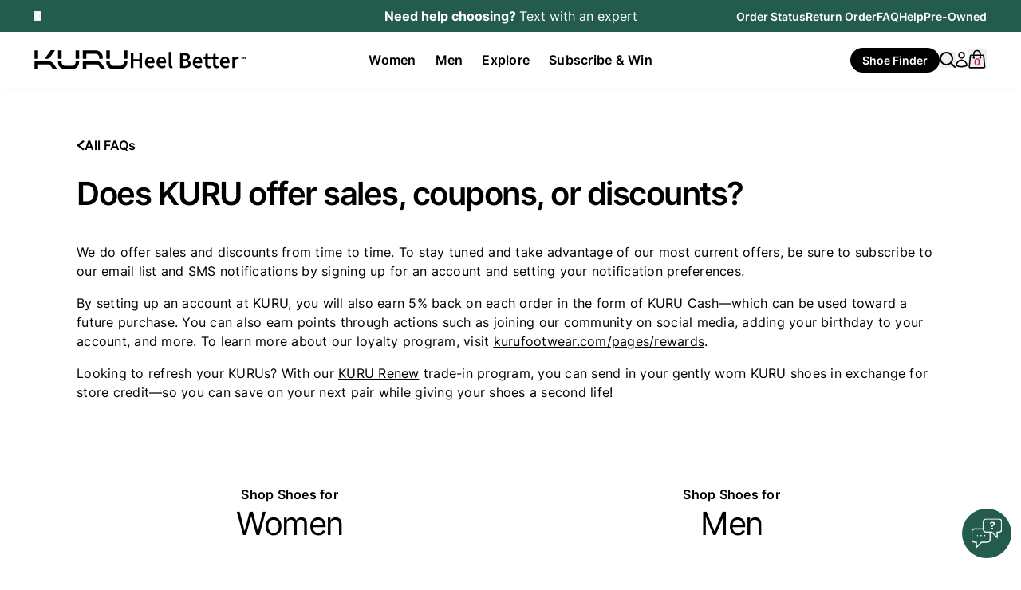

--- FILE ---
content_type: text/html; charset=utf-8
request_url: https://www.kurufootwear.com/pages/faq-ordering-does-kuru-offer-sales-coupon-codes-or-discounts
body_size: 71584
content:
<!doctype html>
<html class="no-js !pb-0" lang="en">
  <head>
    <script src="//www.kurufootwear.com/cdn/shop/files/pandectes-rules.js?v=11742675635539847852"></script>
    <script src="//www.kurufootwear.com/cdn/shop/t/654/assets/remove-kpsp-products.js?v=181200018543447515931751915368" defer></script>
    <link rel="preconnect" href="cdn.shopify.com">
    <link rel="dns-prefetch" href="cdn.shopify.com">

    <link rel="preconnect" href="https://fonts.googleapis.com">
    <link rel="preconnect" href="https://fonts.gstatic.com" crossorigin>
    <link rel="dns-prefetch" href="//kurufootwear-api.com">
    <link rel="preconnect" href="https://kurufootwear-api.com">
    <link rel="dns-prefetch" href="fonts.gstatic.com"><style kuru-fonts style="display:none!important">
  /* latin */ @font-face { font-family: 'Inter'; font-style: normal; font-weight: 300; font-display: swap;
  src: url(https://fonts.gstatic.com/s/inter/v12/UcC73FwrK3iLTeHuS_fvQtMwCp50KnMa1ZL7.woff2) format('woff2');
  unicode-range: U+0000-00FF, U+0131, U+0152-0153, U+02BB-02BC, U+02C6, U+02DA, U+02DC, U+0304, U+0308, U+0329,
  U+2000-206F, U+2074, U+20AC, U+2122, U+2191, U+2193, U+2212, U+2215, U+FEFF, U+FFFD; }

  @font-face { font-family: 'Inter'; font-style: normal; font-weight: 400; font-display: swap; src:
  url(https://fonts.gstatic.com/s/inter/v12/UcC73FwrK3iLTeHuS_fvQtMwCp50KnMa1ZL7.woff2) format('woff2'); unicode-range:
  U+0000-00FF, U+0131, U+0152-0153, U+02BB-02BC, U+02C6, U+02DA, U+02DC, U+0304, U+0308, U+0329, U+2000-206F, U+2074,
  U+20AC, U+2122, U+2191, U+2193, U+2212, U+2215, U+FEFF, U+FFFD; }

  @font-face { font-family: 'Inter'; font-style: normal; font-weight: 500; font-display: swap; src:
  url(https://fonts.gstatic.com/s/inter/v12/UcC73FwrK3iLTeHuS_fvQtMwCp50KnMa1ZL7.woff2) format('woff2'); unicode-range:
  U+0000-00FF, U+0131, U+0152-0153, U+02BB-02BC, U+02C6, U+02DA, U+02DC, U+0304, U+0308, U+0329, U+2000-206F, U+2074,
  U+20AC, U+2122, U+2191, U+2193, U+2212, U+2215, U+FEFF, U+FFFD; }

  @font-face { font-family: 'Inter'; font-style: normal; font-weight: 600; font-display: swap; src:
  url(https://fonts.gstatic.com/s/inter/v12/UcC73FwrK3iLTeHuS_fvQtMwCp50KnMa1ZL7.woff2) format('woff2'); unicode-range:
  U+0000-00FF, U+0131, U+0152-0153, U+02BB-02BC, U+02C6, U+02DA, U+02DC, U+0304, U+0308, U+0329, U+2000-206F, U+2074,
  U+20AC, U+2122, U+2191, U+2193, U+2212, U+2215, U+FEFF, U+FFFD; }

  @font-face { font-family: 'Inter'; font-style: normal; font-weight: 700; font-display: swap; src:
  url(https://fonts.gstatic.com/s/inter/v12/UcC73FwrK3iLTeHuS_fvQtMwCp50KnMa1ZL7.woff2) format('woff2'); unicode-range:
  U+0000-00FF, U+0131, U+0152-0153, U+02BB-02BC, U+02C6, U+02DA, U+02DC, U+0304, U+0308, U+0329, U+2000-206F, U+2074,
  U+20AC, U+2122, U+2191, U+2193, U+2212, U+2215, U+FEFF, U+FFFD; }
</style>
<!-- begin Convert Experiences code -->
      <script
        type="text/javascript"
        src="//cdn-4.convertexperiments.com/v1/js/10016402-10016857.js?environment=production"
      ></script>
      <!-- end Convert Experiences code --><script bigsur-ai-script src="https://bigsur.ai/plugin/js/static.js" defer></script>
<script>
    window.addEventListener('bsai::BigSurInitialized', (e) => {
      window.bsai_loaded = true;
      window.dataLayer.push({
        event: 'BigSur Initialized',
        value: e.detail,
      });
    });

    window.addEventListener('bsai::BigSurQueried', (e) => {
      window.dataLayer.push({
        event: 'BigSur Queried',
        value: e.detail,
      });
    });
  </script><script>
      if (performance.navigation.type === performance.navigation.TYPE_BACK_FORWARD) {
        window.location.reload(true);
      }
    </script>

    <script>
      (function () {
        function getQueryParam(name) {
          const url = new URL(window.location.href);
          return url.searchParams.get(name);
        }
        function setQueryParam(name, value) {
          const url = new URL(window.location.href);
          url.searchParams.set(name, value);
          return url.toString();
        }
        if (getQueryParam('cart_drawer') === 'true' && !getQueryParam('cart_drawer_reload')) {
          window.location.replace(setQueryParam('cart_drawer_reload', '1'));
        }
      })();
    </script><script >
  // Pre-warm DNS, SSL, and initial connection for recommended-bundle API
  (function () {
    const endpoint = 'https://pagespeed-audits-4857a7cea52b.herokuapp.com/api/recommendations';
    fetch(endpoint, {
      method: 'POST',
      headers: {
        'Content-Type': 'application/json',
        'Accept-Encoding': 'br, gzip, deflate',
      },
      body: JSON.stringify({ lineItems: [] }),
    }).catch(() => {});
  })();
</script>

<script>
  (function () {
    document.addEventListener(
      'click',
      (e) => {
        const target = e.target.closest('.loop-checkout-button');
        if (!target) return;
        let kpsp = false;
        if (target.hasAttribute('checkout-with-kpsp')) {
          kpsp = true;
        }
        window.dataLayer.push({
          event: 'begin_checkout',
          KPSP: kpsp,
        });
      },
      { capture: true }
    );
  })();
</script>

<script>
  document.addEventListener('Loop:Activated', () => {
    const styleTag = document.createElement('style');
    styleTag.textContent = `
      [loop-finish-return-button] {
        display: block !important;
      }
      [default-checkout-button] {
        display: none !important;
      }
      [kpsp-checkout-button] {
        display: none !important;
      }
      [kpsp-top-bar] {
        display: none !important;
      }
    `;
    document.head.appendChild(styleTag);
  });
</script>

<script>
  (function () {
    const url = new URL(window.location.href);
    if (!url.href.includes('test-product')) return;

    window.location.href = '/';
  })();
</script><script>
  (function () {
    const url = new URL(window.location.href);
    const path = url.pathname;
    if (!url.href.includes('shoe-stores-near-me')) return;

    if (!url.href.includes('/en-ca') && !url.href.includes('/fr-ca')) return;

    const redirect = url.href.replace('/en-ca', '').replace('/fr-ca', '/');
    window.location.href = redirect;
  })();
</script>
<script>
  if (
    performance.navigation.type === performance.navigation.TYPE_BACK_FORWARD &&
    window.location.href.includes('?cart_drawer=true')
  ) {
    window.location.reload();
  }

  // Country to market mapping from Liquid
  const COUNTRY_TO_MARKET = {'AX': 'international','AL': 'international','DZ': 'international','AD': 'international','AO': 'international','AI': 'international','AG': 'international','AR': 'international','AM': 'international','AW': 'international','AC': 'international','AU': 'australia','AT': 'eu','AZ': 'international','BS': 'international','BH': 'international','BD': 'international','BB': 'international','BE': 'eu','BZ': 'international','BJ': 'international','BM': 'international','BT': 'international','BO': 'international','BA': 'international','BW': 'international','BR': 'international','IO': 'international','VG': 'international','BN': 'international','BG': 'eu','BF': 'international','BI': 'international','KH': 'international','CM': 'international','CA': 'canada','CV': 'international','BQ': 'international','KY': 'international','TD': 'international','CL': 'international','CN': 'international','CX': 'international','CC': 'international','CO': 'international','KM': 'international','CG': 'international','CD': 'international','CK': 'international','CR': 'international','CI': 'international','HR': 'eu','CW': 'international','CY': 'eu','CZ': 'eu','DK': 'eu','DJ': 'international','DM': 'international','DO': 'international','EC': 'international','EG': 'international','SV': 'international','GQ': 'international','ER': 'international','EE': 'eu','SZ': 'international','ET': 'international','FK': 'international','FO': 'international','FJ': 'international','FI': 'eu','FR': 'eu','GF': 'international','PF': 'international','TF': 'international','GA': 'international','GM': 'international','GE': 'international','DE': 'eu','GH': 'international','GI': 'international','GR': 'eu','GL': 'international','GD': 'international','GP': 'international','GT': 'international','GG': 'international','GN': 'international','GW': 'international','GY': 'international','HT': 'international','HN': 'international','HK': 'international','HU': 'eu','IS': 'international','IN': 'international','ID': 'international','IQ': 'international','IE': 'eu','IM': 'international','IL': 'international','IT': 'eu','JM': 'international','JP': 'international','JE': 'international','JO': 'international','KZ': 'international','KE': 'international','KI': 'international','XK': 'international','KW': 'international','KG': 'international','LA': 'international','LV': 'eu','LB': 'international','LS': 'international','LR': 'international','LY': 'international','LI': 'international','LT': 'eu','LU': 'eu','MO': 'international','MG': 'international','MW': 'international','MY': 'international','MV': 'international','ML': 'international','MT': 'eu','MQ': 'international','MR': 'international','MU': 'international','YT': 'international','MX': 'international','MD': 'international','MC': 'international','MN': 'international','ME': 'international','MS': 'international','MA': 'international','MZ': 'international','NA': 'international','NR': 'international','NP': 'international','NL': 'eu','NC': 'international','NZ': 'international','NE': 'international','NG': 'international','NU': 'international','NF': 'international','MK': 'international','NO': 'international','OM': 'international','PK': 'international','PS': 'international','PA': 'international','PG': 'international','PY': 'international','PE': 'international','PH': 'international','PN': 'international','PL': 'eu','PT': 'eu','QA': 'international','RE': 'international','RO': 'eu','RW': 'international','WS': 'international','SM': 'international','ST': 'international','SA': 'international','SN': 'international','RS': 'international','SC': 'international','SL': 'international','SG': 'international','SX': 'international','SK': 'eu','SI': 'eu','SB': 'international','ZA': 'international','GS': 'international','KR': 'international','ES': 'eu','LK': 'international','BL': 'international','SH': 'international','KN': 'international','LC': 'international','MF': 'international','PM': 'international','VC': 'international','SD': 'international','SR': 'international','SJ': 'international','SE': 'eu','CH': 'international','TW': 'international','TJ': 'international','TZ': 'international','TH': 'international','TL': 'international','TG': 'international','TK': 'international','TO': 'international','TT': 'international','TA': 'international','TN': 'international','TR': 'international','TC': 'international','TV': 'international','UM': 'international','UG': 'international','UA': 'international','AE': 'international','GB': 'uk','US': 'us','UY': 'international','UZ': 'international','VU': 'international','VA': 'international','VN': 'international','WF': 'international','EH': 'international','ZM': 'international','ZW': 'international'};

  // Normalize market handles (same as in location modal)
  function normalizeMarketHandle(handle) {
    const markets = {
      'canada': 'ca',
      'international': 'row',
      'australia': 'au',
      'uk': 'gb'
    };
    return markets[handle] || handle;
  }

  (function () {
    const currentCountry = 'US'.toUpperCase();
    const preferredCountry = localStorage.getItem('LocalizationUserPreferredCountry')?.toUpperCase();
    const isFromCheckout = document.referrer.includes('/checkouts/');
    const isCartPage = window.location.href.includes('/cart');
    const isHomePage = window.location.pathname === '/' || window.location.pathname === '';

    // If from checkout and country doesn't match, redirect to correct market
    if (isFromCheckout && preferredCountry && currentCountry !== preferredCountry && (isCartPage || isHomePage)) {
      const marketHandle = COUNTRY_TO_MARKET[preferredCountry];

      if (marketHandle) {
        const normalizedHandle = normalizeMarketHandle(marketHandle);
        const lang = localStorage.getItem('LocalizationUserPreferredLanguage') || 'en';

        if (isCartPage) {
          window.location.href = `/${lang}-${normalizedHandle}?cart_drawer=true`;
        } else {
          window.location.href = `/${lang}-${normalizedHandle}`;
        }
        return;
      }
    }

    // Normal cart to drawer redirect
    if (isCartPage) {
      window.location.href = window.location.href.replace('/cart', '?cart_drawer=true');
    }
  })();
</script>
<!-- Default CSS to prioritize control group (hide variations by default) -->
<style id="kf-ab-test-default-style">
  .hide-for-variation-1,
  .hide-for-variation-2 {
    display: none !important;
  }
</style>



<script type="delayedscript">
  window.Shopify = window.Shopify || {theme: {id: 140795838701, role: 'main' } };
  window._template = {
    directory: "",
    name: "page",
    suffix: "faq-single-page"
  };window._customer = null;</script>


<script src="//www.kurufootwear.com/cdn/shop/t/654/assets/price-testing-v2.js?v=169121915119724875401751900877" ></script>


<script type="delayedscript">
  (async function () {
    async function getUserCountry() {
      try {
        const lastUpdated = window.localStorage.getItem('lastUpdated');
        const oneWeek = 7 * 24 * 60 * 60 * 1000;
        const now = Date.now();

        if (lastUpdated && now - parseInt(lastUpdated, 10) < oneWeek) {
          return;
        }

        const request = await fetch('https://pagespeed-audits-4857a7cea52b.herokuapp.com/api/ip-info');
        const response = await request.json();
        const currentIp = window.localStorage.getItem('currentUserIp');
        const { ip, countryCode } = response;

        if (ip !== currentIp) {
          window.localStorage.setItem('currentUserIp', ip);
          window.localStorage.setItem('currentUserCountry', countryCode);
          window.localStorage.setItem('lastUpdated', now.toString());

          const updatedUserCountryEvent = new CustomEvent('updatedUserCountry', {});
          window.dispatchEvent(updatedUserCountryEvent);
        }
      } catch (error) {
        console.log(error);
      }
    }

    getUserCountry();
  })();

  window.LocalizationUserCountry = localStorage.getItem('LocalizationUserCountry');

  if (LocalizationUserCountry != null) {
    document.documentElement.classList.add('country-' + LocalizationUserCountry.toLowerCase());
    if (['CA', 'US'].includes(LocalizationUserCountry) == false) {
      document.documentElement.classList.add('country-international');
    }
  } else {
    document.documentElement.classList.add('country-us');
  }
</script>

<script type="delayedscript">
    (function () {
      const is_canadian_link = 'us' === 'canada';
      let location_path = '';
      if (!window.location.href.includes('bundle')) return;

      if (is_canadian_link) {
        location_path = window.location.url.includes('fr-ca') ? '/fr-ca/' : '/en-ca/';
      }

      if (window.location.pathname != '/pages/faq-ordering-does-kuru-offer-sales-coupon-codes-or-discounts' && !is_canadian_link) {
        window.location.replace('/pages/faq-ordering-does-kuru-offer-sales-coupon-codes-or-discounts');
      }

      if (window.location.pathname != location_path + '/pages/faq-ordering-does-kuru-offer-sales-coupon-codes-or-discounts' && is_canadian_link) {
        window.location.replace(location_path + '/pages/faq-ordering-does-kuru-offer-sales-coupon-codes-or-discounts');
      }
    })();
  </script><meta charset="utf-8">
    <meta http-equiv="X-UA-Compatible" content="IE=edge,chrome=1"><title>Does KURU offer sales, coupons, or discounts? | KURU&ndash; KURU Footwear</title><meta name="description" content="Find out how to get the best deals on shoes from KURU Footwear! Learn about our clearance section and loyalty program to save today, plus on your next purchase!"><script sitewide-schema type="application/ld+json">
    [
      {
        "@context": "https://schema.org",
        "@type": "Organization",
        "name": "KURU Footwear",
        "url": "https://www.kurufootwear.com/pages/faq-ordering-does-kuru-offer-sales-coupon-codes-or-discounts",
        
          "logo": "//www.kurufootwear.com/cdn/shop/files/KURU-Footwear-Logo.png?v=1689852994&width=600",
        
        "sameAs": [
          "https:\/\/www.facebook.com\/kurufootwear\/",
          "https:\/\/twitter.com\/kurufootwear",
          "https:\/\/www.instagram.com\/kurufootwear\/",
          "https:\/\/www.youtube.com\/@kurufootwear",
          "https:\/\/www.pinterest.com\/kurufootwear\/"
        ]
      },
      {
        "@context": "https://schema.org",
        "@type": "LocalBusiness",
        "name": "KURU Footwear",
        "description":"KURU let's you do more on the go. With KURUSOLE patented technology, our shoes fight foot pain, heel discomfort, and more by cushioning, absorbing shock, and supporting like no other shoe.",
        "url": "https://www.kurufootwear.com/",
        "telephone": "(877) 211-5878",
        "priceRange": "$85-165",
        "address": {
          "@type": "PostalAddress",
          "streetAddress": "4416 S Century Dr",
          "addressLocality": "Salt Lake City",
          "addressRegion": "UT",
          "postalCode": "84123",
          "addressCountry": "US"
        },
        "geo": {
          "@type": "GeoCoordinates",
          "latitude": 40.6761245,
          "longitude": -111.9041137
        }
      },
      {
        "@context": "http://schema.org/",
        "@type": "Website",
        "name": "Does KURU offer sales, coupons, or discounts?",
        "url": "https://www.kurufootwear.com",
        "about":"Find out how to get the best deals on shoes from KURU Footwear! Learn about our clearance section and loyalty program to save today, plus on your next purchase!"
      }
    ]
  </script>





<meta name="viewport" content="width=device-width, initial-scale=1, interactive-widget=resizes-content"><meta name="robots" content="index,follow">
<meta name="robots" content="max-image-preview:large">
<link rel="apple-touch-icon" sizes="180x180" href="//www.kurufootwear.com/cdn/shop/t/654/assets/apple-touch-icon.png?v=93227657715002420211712245602"><link rel="icon" href="//www.kurufootwear.com/cdn/shop/t/654/assets/favicon-32x32.png?v=56972056715512639741724181692"><link rel="mask-icon" href="//www.kurufootwear.com/cdn/shop/t/654/assets/safari-pinned-tab.svg?v=99798970648043751851712245591" color="#003b4a">
    <link
      data-kuru-link="https://cdn.shopify.com/extensions/feade015-ec48-49f2-9e2e-ed3aaa3440e3/loop-returns-exchanges-57/assets/onstore-block.css"
      rel="stylesheet"
      type="text/css"
      media="all"
    >

    <meta name="msapplication-TileColor" content="#d7d1c3">
    <meta name="theme-color" content="#ffffff">

    <!-- Helpers ================================================== -->




    <meta property="og:type" content="website">
    <meta property="og:title" content="Does KURU offer sales, coupons, or discounts? | KURU">
    <meta property="og:description" content="Find out how to get the best deals on shoes from KURU Footwear! Learn about our clearance section and loyalty program to save today, plus on your next purchase!">
      <meta property="og:image:url" content="http://www.kurufootwear.com/cdn/shop/files/KURU_Footwear.jpg?v=1747859186&width=1200">
      <meta property="og:image:secure_url" content="https://www.kurufootwear.com/cdn/shop/files/KURU_Footwear.jpg?v=1747859186&width=1200">
    
  

  <meta property="og:url" content="https://www.kurufootwear.com/pages/faq-ordering-does-kuru-offer-sales-coupon-codes-or-discounts">
  <meta property="og:site_name" content="KURU Footwear">

  
  

  
    <meta name="twitter:card" content="summary">
  

  

<link rel="canonical" href="https://www.kurufootwear.com/pages/faq-ordering-does-kuru-offer-sales-coupon-codes-or-discounts">
    <link rel="alternate" hreflang="en" href="https://www.kurufootwear.com/pages/faq-ordering-does-kuru-offer-sales-coupon-codes-or-discounts"><link rel="alternate" hreflang="en-ca" href="https://www.kurufootwear.com/en-ca/pages/faq-ordering-does-kuru-offer-sales-coupon-codes-or-discounts"><link rel="alternate" hreflang="fr-ca" href="https://www.kurufootwear.com/fr-ca/pages/faq-ordering-does-kuru-offer-sales-coupon-codes-or-discounts">
  <link rel="alternate" hreflang="x-default" href="https://www.kurufootwear.com/pages/faq-ordering-does-kuru-offer-sales-coupon-codes-or-discounts">

<script>
  function smoothScroll(id, withoutHeader = false, offset = 0) {
    const header = document.getElementById('kf-sticky-header');
    let headerHeight = header?.offsetHeight ?? 0;

    if (withoutHeader) {
      headerHeight = 0;
    }

    if (window.location.href.includes('/products/')) {
      headerHeight -= 50;
      if (window.innerWidth >= 768) {
        headerHeight += 75;
      }
    }

    const element = document.getElementById(id);
    if (element) {
      let elementPos = element.getBoundingClientRect().top + window.scrollY - headerHeight + offset;
      window.scrollTo({
        top: elementPos,
        behavior: 'smooth',
      });
    }
  }

  window.smoothScroll = smoothScroll;

  (function () {
    if (window.location.href.includes('shoe-finder')) return;
    const hash = window.location.hash;
    window.current_hash = hash;
    if (!hash) return;

    if (hash.includes('bsai-open')) return;

    window.history.replaceState(null, null, window.location.href.replace(window.location.hash, ''));
    if (!window.location.href.includes('reports-foot-pain')) {
      console.log('here', window.location.href);
      document.addEventListener('DOMContentLoaded', () => {
        const id = hash.replace('#', '');
        smoothScroll(id, true);
      });
      return;
    }

    document.addEventListener('firstUserInteraction', () => {
      setTimeout(() => {
        const id = hash.replace('#', '');
        smoothScroll(id, false, -100);
      }, 1000);
    });
  })();
</script>

<script type="delayedscript">
  (function () {
    document.addEventListener('click', (e) => {
      const target = e.target;
      const linkTag = target.closest('a');
      if (!linkTag) return;
      const isJumpLink = linkTag.href.includes('#') && linkTag.hasAttribute('jumplink');
      if (!isJumpLink) return;
      e.preventDefault();
      const hash = linkTag.href.split('#')[1];
      window.smoothScroll(hash, true);
    });
  })();
</script>
<script>window.performance && window.performance.mark && window.performance.mark('shopify.content_for_header.start');</script><meta name="facebook-domain-verification" content="lmuvz1lsq8spcm6vlauivnm1ml8bqy">
<meta id="shopify-digital-wallet" name="shopify-digital-wallet" content="/62757404909/digital_wallets/dialog">
<meta name="shopify-checkout-api-token" content="c5872249a625a5862be9e15f9ee467a7">
<meta id="in-context-paypal-metadata" data-shop-id="62757404909" data-venmo-supported="false" data-environment="production" data-locale="en_US" data-paypal-v4="true" data-currency="USD">



<link rel="alternate" hreflang="en-AU" href="https://www.kurufootwear.com/en-au/pages/faq-ordering-does-kuru-offer-sales-coupon-codes-or-discounts">
<link rel="alternate" hreflang="en-GB" href="https://www.kurufootwear.com/en-gb/pages/faq-ordering-does-kuru-offer-sales-coupon-codes-or-discounts">
<link rel="alternate" hreflang="en-AT" href="https://www.kurufootwear.com/en-eu/pages/faq-ordering-does-kuru-offer-sales-coupon-codes-or-discounts">
<link rel="alternate" hreflang="en-BE" href="https://www.kurufootwear.com/en-eu/pages/faq-ordering-does-kuru-offer-sales-coupon-codes-or-discounts">
<link rel="alternate" hreflang="en-CZ" href="https://www.kurufootwear.com/en-eu/pages/faq-ordering-does-kuru-offer-sales-coupon-codes-or-discounts">
<link rel="alternate" hreflang="en-DE" href="https://www.kurufootwear.com/en-eu/pages/faq-ordering-does-kuru-offer-sales-coupon-codes-or-discounts">
<link rel="alternate" hreflang="en-DK" href="https://www.kurufootwear.com/en-eu/pages/faq-ordering-does-kuru-offer-sales-coupon-codes-or-discounts">
<link rel="alternate" hreflang="en-ES" href="https://www.kurufootwear.com/en-eu/pages/faq-ordering-does-kuru-offer-sales-coupon-codes-or-discounts">
<link rel="alternate" hreflang="en-FI" href="https://www.kurufootwear.com/en-eu/pages/faq-ordering-does-kuru-offer-sales-coupon-codes-or-discounts">
<link rel="alternate" hreflang="en-FR" href="https://www.kurufootwear.com/en-eu/pages/faq-ordering-does-kuru-offer-sales-coupon-codes-or-discounts">
<link rel="alternate" hreflang="en-IE" href="https://www.kurufootwear.com/en-eu/pages/faq-ordering-does-kuru-offer-sales-coupon-codes-or-discounts">
<link rel="alternate" hreflang="en-IT" href="https://www.kurufootwear.com/en-eu/pages/faq-ordering-does-kuru-offer-sales-coupon-codes-or-discounts">
<link rel="alternate" hreflang="en-NL" href="https://www.kurufootwear.com/en-eu/pages/faq-ordering-does-kuru-offer-sales-coupon-codes-or-discounts">
<link rel="alternate" hreflang="en-PL" href="https://www.kurufootwear.com/en-eu/pages/faq-ordering-does-kuru-offer-sales-coupon-codes-or-discounts">
<link rel="alternate" hreflang="en-PT" href="https://www.kurufootwear.com/en-eu/pages/faq-ordering-does-kuru-offer-sales-coupon-codes-or-discounts">
<link rel="alternate" hreflang="en-SE" href="https://www.kurufootwear.com/en-eu/pages/faq-ordering-does-kuru-offer-sales-coupon-codes-or-discounts">
<link rel="alternate" hreflang="en-BG" href="https://www.kurufootwear.com/en-eu/pages/faq-ordering-does-kuru-offer-sales-coupon-codes-or-discounts">
<link rel="alternate" hreflang="en-HR" href="https://www.kurufootwear.com/en-eu/pages/faq-ordering-does-kuru-offer-sales-coupon-codes-or-discounts">
<link rel="alternate" hreflang="en-CY" href="https://www.kurufootwear.com/en-eu/pages/faq-ordering-does-kuru-offer-sales-coupon-codes-or-discounts">
<link rel="alternate" hreflang="en-EE" href="https://www.kurufootwear.com/en-eu/pages/faq-ordering-does-kuru-offer-sales-coupon-codes-or-discounts">
<link rel="alternate" hreflang="en-GR" href="https://www.kurufootwear.com/en-eu/pages/faq-ordering-does-kuru-offer-sales-coupon-codes-or-discounts">
<link rel="alternate" hreflang="en-HU" href="https://www.kurufootwear.com/en-eu/pages/faq-ordering-does-kuru-offer-sales-coupon-codes-or-discounts">
<link rel="alternate" hreflang="en-LV" href="https://www.kurufootwear.com/en-eu/pages/faq-ordering-does-kuru-offer-sales-coupon-codes-or-discounts">
<link rel="alternate" hreflang="en-LT" href="https://www.kurufootwear.com/en-eu/pages/faq-ordering-does-kuru-offer-sales-coupon-codes-or-discounts">
<link rel="alternate" hreflang="en-LU" href="https://www.kurufootwear.com/en-eu/pages/faq-ordering-does-kuru-offer-sales-coupon-codes-or-discounts">
<link rel="alternate" hreflang="en-MT" href="https://www.kurufootwear.com/en-eu/pages/faq-ordering-does-kuru-offer-sales-coupon-codes-or-discounts">
<link rel="alternate" hreflang="en-RO" href="https://www.kurufootwear.com/en-eu/pages/faq-ordering-does-kuru-offer-sales-coupon-codes-or-discounts">
<link rel="alternate" hreflang="en-SK" href="https://www.kurufootwear.com/en-eu/pages/faq-ordering-does-kuru-offer-sales-coupon-codes-or-discounts">
<link rel="alternate" hreflang="en-SI" href="https://www.kurufootwear.com/en-eu/pages/faq-ordering-does-kuru-offer-sales-coupon-codes-or-discounts">
<link rel="alternate" hreflang="en-AE" href="https://www.kurufootwear.com/en-row/pages/faq-ordering-does-kuru-offer-sales-coupon-codes-or-discounts">
<link rel="alternate" hreflang="en-CH" href="https://www.kurufootwear.com/en-row/pages/faq-ordering-does-kuru-offer-sales-coupon-codes-or-discounts">
<link rel="alternate" hreflang="en-HK" href="https://www.kurufootwear.com/en-row/pages/faq-ordering-does-kuru-offer-sales-coupon-codes-or-discounts">
<link rel="alternate" hreflang="en-IL" href="https://www.kurufootwear.com/en-row/pages/faq-ordering-does-kuru-offer-sales-coupon-codes-or-discounts">
<link rel="alternate" hreflang="en-JP" href="https://www.kurufootwear.com/en-row/pages/faq-ordering-does-kuru-offer-sales-coupon-codes-or-discounts">
<link rel="alternate" hreflang="en-KR" href="https://www.kurufootwear.com/en-row/pages/faq-ordering-does-kuru-offer-sales-coupon-codes-or-discounts">
<link rel="alternate" hreflang="en-MY" href="https://www.kurufootwear.com/en-row/pages/faq-ordering-does-kuru-offer-sales-coupon-codes-or-discounts">
<link rel="alternate" hreflang="en-NO" href="https://www.kurufootwear.com/en-row/pages/faq-ordering-does-kuru-offer-sales-coupon-codes-or-discounts">
<link rel="alternate" hreflang="en-NZ" href="https://www.kurufootwear.com/en-row/pages/faq-ordering-does-kuru-offer-sales-coupon-codes-or-discounts">
<link rel="alternate" hreflang="en-SG" href="https://www.kurufootwear.com/en-row/pages/faq-ordering-does-kuru-offer-sales-coupon-codes-or-discounts">
<link rel="alternate" hreflang="en-GS" href="https://www.kurufootwear.com/en-row/pages/faq-ordering-does-kuru-offer-sales-coupon-codes-or-discounts">
<link rel="alternate" hreflang="en-TF" href="https://www.kurufootwear.com/en-row/pages/faq-ordering-does-kuru-offer-sales-coupon-codes-or-discounts">
<link rel="alternate" hreflang="en-DZ" href="https://www.kurufootwear.com/en-row/pages/faq-ordering-does-kuru-offer-sales-coupon-codes-or-discounts">
<link rel="alternate" hreflang="en-AO" href="https://www.kurufootwear.com/en-row/pages/faq-ordering-does-kuru-offer-sales-coupon-codes-or-discounts">
<link rel="alternate" hreflang="en-AC" href="https://www.kurufootwear.com/en-row/pages/faq-ordering-does-kuru-offer-sales-coupon-codes-or-discounts">
<link rel="alternate" hreflang="en-BJ" href="https://www.kurufootwear.com/en-row/pages/faq-ordering-does-kuru-offer-sales-coupon-codes-or-discounts">
<link rel="alternate" hreflang="en-BW" href="https://www.kurufootwear.com/en-row/pages/faq-ordering-does-kuru-offer-sales-coupon-codes-or-discounts">
<link rel="alternate" hreflang="en-BF" href="https://www.kurufootwear.com/en-row/pages/faq-ordering-does-kuru-offer-sales-coupon-codes-or-discounts">
<link rel="alternate" hreflang="en-BI" href="https://www.kurufootwear.com/en-row/pages/faq-ordering-does-kuru-offer-sales-coupon-codes-or-discounts">
<link rel="alternate" hreflang="en-CM" href="https://www.kurufootwear.com/en-row/pages/faq-ordering-does-kuru-offer-sales-coupon-codes-or-discounts">
<link rel="alternate" hreflang="en-CV" href="https://www.kurufootwear.com/en-row/pages/faq-ordering-does-kuru-offer-sales-coupon-codes-or-discounts">
<link rel="alternate" hreflang="en-TD" href="https://www.kurufootwear.com/en-row/pages/faq-ordering-does-kuru-offer-sales-coupon-codes-or-discounts">
<link rel="alternate" hreflang="en-KM" href="https://www.kurufootwear.com/en-row/pages/faq-ordering-does-kuru-offer-sales-coupon-codes-or-discounts">
<link rel="alternate" hreflang="en-CG" href="https://www.kurufootwear.com/en-row/pages/faq-ordering-does-kuru-offer-sales-coupon-codes-or-discounts">
<link rel="alternate" hreflang="en-CD" href="https://www.kurufootwear.com/en-row/pages/faq-ordering-does-kuru-offer-sales-coupon-codes-or-discounts">
<link rel="alternate" hreflang="en-CI" href="https://www.kurufootwear.com/en-row/pages/faq-ordering-does-kuru-offer-sales-coupon-codes-or-discounts">
<link rel="alternate" hreflang="en-DJ" href="https://www.kurufootwear.com/en-row/pages/faq-ordering-does-kuru-offer-sales-coupon-codes-or-discounts">
<link rel="alternate" hreflang="en-EG" href="https://www.kurufootwear.com/en-row/pages/faq-ordering-does-kuru-offer-sales-coupon-codes-or-discounts">
<link rel="alternate" hreflang="en-GQ" href="https://www.kurufootwear.com/en-row/pages/faq-ordering-does-kuru-offer-sales-coupon-codes-or-discounts">
<link rel="alternate" hreflang="en-ER" href="https://www.kurufootwear.com/en-row/pages/faq-ordering-does-kuru-offer-sales-coupon-codes-or-discounts">
<link rel="alternate" hreflang="en-SZ" href="https://www.kurufootwear.com/en-row/pages/faq-ordering-does-kuru-offer-sales-coupon-codes-or-discounts">
<link rel="alternate" hreflang="en-ET" href="https://www.kurufootwear.com/en-row/pages/faq-ordering-does-kuru-offer-sales-coupon-codes-or-discounts">
<link rel="alternate" hreflang="en-GA" href="https://www.kurufootwear.com/en-row/pages/faq-ordering-does-kuru-offer-sales-coupon-codes-or-discounts">
<link rel="alternate" hreflang="en-GM" href="https://www.kurufootwear.com/en-row/pages/faq-ordering-does-kuru-offer-sales-coupon-codes-or-discounts">
<link rel="alternate" hreflang="en-GH" href="https://www.kurufootwear.com/en-row/pages/faq-ordering-does-kuru-offer-sales-coupon-codes-or-discounts">
<link rel="alternate" hreflang="en-GN" href="https://www.kurufootwear.com/en-row/pages/faq-ordering-does-kuru-offer-sales-coupon-codes-or-discounts">
<link rel="alternate" hreflang="en-GW" href="https://www.kurufootwear.com/en-row/pages/faq-ordering-does-kuru-offer-sales-coupon-codes-or-discounts">
<link rel="alternate" hreflang="en-KE" href="https://www.kurufootwear.com/en-row/pages/faq-ordering-does-kuru-offer-sales-coupon-codes-or-discounts">
<link rel="alternate" hreflang="en-LS" href="https://www.kurufootwear.com/en-row/pages/faq-ordering-does-kuru-offer-sales-coupon-codes-or-discounts">
<link rel="alternate" hreflang="en-LR" href="https://www.kurufootwear.com/en-row/pages/faq-ordering-does-kuru-offer-sales-coupon-codes-or-discounts">
<link rel="alternate" hreflang="en-LY" href="https://www.kurufootwear.com/en-row/pages/faq-ordering-does-kuru-offer-sales-coupon-codes-or-discounts">
<link rel="alternate" hreflang="en-MG" href="https://www.kurufootwear.com/en-row/pages/faq-ordering-does-kuru-offer-sales-coupon-codes-or-discounts">
<link rel="alternate" hreflang="en-MW" href="https://www.kurufootwear.com/en-row/pages/faq-ordering-does-kuru-offer-sales-coupon-codes-or-discounts">
<link rel="alternate" hreflang="en-ML" href="https://www.kurufootwear.com/en-row/pages/faq-ordering-does-kuru-offer-sales-coupon-codes-or-discounts">
<link rel="alternate" hreflang="en-MR" href="https://www.kurufootwear.com/en-row/pages/faq-ordering-does-kuru-offer-sales-coupon-codes-or-discounts">
<link rel="alternate" hreflang="en-MU" href="https://www.kurufootwear.com/en-row/pages/faq-ordering-does-kuru-offer-sales-coupon-codes-or-discounts">
<link rel="alternate" hreflang="en-MA" href="https://www.kurufootwear.com/en-row/pages/faq-ordering-does-kuru-offer-sales-coupon-codes-or-discounts">
<link rel="alternate" hreflang="en-MZ" href="https://www.kurufootwear.com/en-row/pages/faq-ordering-does-kuru-offer-sales-coupon-codes-or-discounts">
<link rel="alternate" hreflang="en-NA" href="https://www.kurufootwear.com/en-row/pages/faq-ordering-does-kuru-offer-sales-coupon-codes-or-discounts">
<link rel="alternate" hreflang="en-NE" href="https://www.kurufootwear.com/en-row/pages/faq-ordering-does-kuru-offer-sales-coupon-codes-or-discounts">
<link rel="alternate" hreflang="en-NG" href="https://www.kurufootwear.com/en-row/pages/faq-ordering-does-kuru-offer-sales-coupon-codes-or-discounts">
<link rel="alternate" hreflang="en-RW" href="https://www.kurufootwear.com/en-row/pages/faq-ordering-does-kuru-offer-sales-coupon-codes-or-discounts">
<link rel="alternate" hreflang="en-ST" href="https://www.kurufootwear.com/en-row/pages/faq-ordering-does-kuru-offer-sales-coupon-codes-or-discounts">
<link rel="alternate" hreflang="en-SN" href="https://www.kurufootwear.com/en-row/pages/faq-ordering-does-kuru-offer-sales-coupon-codes-or-discounts">
<link rel="alternate" hreflang="en-SC" href="https://www.kurufootwear.com/en-row/pages/faq-ordering-does-kuru-offer-sales-coupon-codes-or-discounts">
<link rel="alternate" hreflang="en-SL" href="https://www.kurufootwear.com/en-row/pages/faq-ordering-does-kuru-offer-sales-coupon-codes-or-discounts">
<link rel="alternate" hreflang="en-ZA" href="https://www.kurufootwear.com/en-row/pages/faq-ordering-does-kuru-offer-sales-coupon-codes-or-discounts">
<link rel="alternate" hreflang="en-SH" href="https://www.kurufootwear.com/en-row/pages/faq-ordering-does-kuru-offer-sales-coupon-codes-or-discounts">
<link rel="alternate" hreflang="en-SD" href="https://www.kurufootwear.com/en-row/pages/faq-ordering-does-kuru-offer-sales-coupon-codes-or-discounts">
<link rel="alternate" hreflang="en-TZ" href="https://www.kurufootwear.com/en-row/pages/faq-ordering-does-kuru-offer-sales-coupon-codes-or-discounts">
<link rel="alternate" hreflang="en-TG" href="https://www.kurufootwear.com/en-row/pages/faq-ordering-does-kuru-offer-sales-coupon-codes-or-discounts">
<link rel="alternate" hreflang="en-TA" href="https://www.kurufootwear.com/en-row/pages/faq-ordering-does-kuru-offer-sales-coupon-codes-or-discounts">
<link rel="alternate" hreflang="en-TN" href="https://www.kurufootwear.com/en-row/pages/faq-ordering-does-kuru-offer-sales-coupon-codes-or-discounts">
<link rel="alternate" hreflang="en-UG" href="https://www.kurufootwear.com/en-row/pages/faq-ordering-does-kuru-offer-sales-coupon-codes-or-discounts">
<link rel="alternate" hreflang="en-EH" href="https://www.kurufootwear.com/en-row/pages/faq-ordering-does-kuru-offer-sales-coupon-codes-or-discounts">
<link rel="alternate" hreflang="en-ZM" href="https://www.kurufootwear.com/en-row/pages/faq-ordering-does-kuru-offer-sales-coupon-codes-or-discounts">
<link rel="alternate" hreflang="en-ZW" href="https://www.kurufootwear.com/en-row/pages/faq-ordering-does-kuru-offer-sales-coupon-codes-or-discounts">
<link rel="alternate" hreflang="en-AZ" href="https://www.kurufootwear.com/en-row/pages/faq-ordering-does-kuru-offer-sales-coupon-codes-or-discounts">
<link rel="alternate" hreflang="en-BH" href="https://www.kurufootwear.com/en-row/pages/faq-ordering-does-kuru-offer-sales-coupon-codes-or-discounts">
<link rel="alternate" hreflang="en-BD" href="https://www.kurufootwear.com/en-row/pages/faq-ordering-does-kuru-offer-sales-coupon-codes-or-discounts">
<link rel="alternate" hreflang="en-BT" href="https://www.kurufootwear.com/en-row/pages/faq-ordering-does-kuru-offer-sales-coupon-codes-or-discounts">
<link rel="alternate" hreflang="en-IO" href="https://www.kurufootwear.com/en-row/pages/faq-ordering-does-kuru-offer-sales-coupon-codes-or-discounts">
<link rel="alternate" hreflang="en-BN" href="https://www.kurufootwear.com/en-row/pages/faq-ordering-does-kuru-offer-sales-coupon-codes-or-discounts">
<link rel="alternate" hreflang="en-KH" href="https://www.kurufootwear.com/en-row/pages/faq-ordering-does-kuru-offer-sales-coupon-codes-or-discounts">
<link rel="alternate" hreflang="en-CN" href="https://www.kurufootwear.com/en-row/pages/faq-ordering-does-kuru-offer-sales-coupon-codes-or-discounts">
<link rel="alternate" hreflang="en-CX" href="https://www.kurufootwear.com/en-row/pages/faq-ordering-does-kuru-offer-sales-coupon-codes-or-discounts">
<link rel="alternate" hreflang="en-CC" href="https://www.kurufootwear.com/en-row/pages/faq-ordering-does-kuru-offer-sales-coupon-codes-or-discounts">
<link rel="alternate" hreflang="en-IN" href="https://www.kurufootwear.com/en-row/pages/faq-ordering-does-kuru-offer-sales-coupon-codes-or-discounts">
<link rel="alternate" hreflang="en-ID" href="https://www.kurufootwear.com/en-row/pages/faq-ordering-does-kuru-offer-sales-coupon-codes-or-discounts">
<link rel="alternate" hreflang="en-IQ" href="https://www.kurufootwear.com/en-row/pages/faq-ordering-does-kuru-offer-sales-coupon-codes-or-discounts">
<link rel="alternate" hreflang="en-JO" href="https://www.kurufootwear.com/en-row/pages/faq-ordering-does-kuru-offer-sales-coupon-codes-or-discounts">
<link rel="alternate" hreflang="en-KZ" href="https://www.kurufootwear.com/en-row/pages/faq-ordering-does-kuru-offer-sales-coupon-codes-or-discounts">
<link rel="alternate" hreflang="en-KW" href="https://www.kurufootwear.com/en-row/pages/faq-ordering-does-kuru-offer-sales-coupon-codes-or-discounts">
<link rel="alternate" hreflang="en-KG" href="https://www.kurufootwear.com/en-row/pages/faq-ordering-does-kuru-offer-sales-coupon-codes-or-discounts">
<link rel="alternate" hreflang="en-LA" href="https://www.kurufootwear.com/en-row/pages/faq-ordering-does-kuru-offer-sales-coupon-codes-or-discounts">
<link rel="alternate" hreflang="en-LB" href="https://www.kurufootwear.com/en-row/pages/faq-ordering-does-kuru-offer-sales-coupon-codes-or-discounts">
<link rel="alternate" hreflang="en-MO" href="https://www.kurufootwear.com/en-row/pages/faq-ordering-does-kuru-offer-sales-coupon-codes-or-discounts">
<link rel="alternate" hreflang="en-MV" href="https://www.kurufootwear.com/en-row/pages/faq-ordering-does-kuru-offer-sales-coupon-codes-or-discounts">
<link rel="alternate" hreflang="en-MN" href="https://www.kurufootwear.com/en-row/pages/faq-ordering-does-kuru-offer-sales-coupon-codes-or-discounts">
<link rel="alternate" hreflang="en-NP" href="https://www.kurufootwear.com/en-row/pages/faq-ordering-does-kuru-offer-sales-coupon-codes-or-discounts">
<link rel="alternate" hreflang="en-OM" href="https://www.kurufootwear.com/en-row/pages/faq-ordering-does-kuru-offer-sales-coupon-codes-or-discounts">
<link rel="alternate" hreflang="en-PK" href="https://www.kurufootwear.com/en-row/pages/faq-ordering-does-kuru-offer-sales-coupon-codes-or-discounts">
<link rel="alternate" hreflang="en-PS" href="https://www.kurufootwear.com/en-row/pages/faq-ordering-does-kuru-offer-sales-coupon-codes-or-discounts">
<link rel="alternate" hreflang="en-PH" href="https://www.kurufootwear.com/en-row/pages/faq-ordering-does-kuru-offer-sales-coupon-codes-or-discounts">
<link rel="alternate" hreflang="en-QA" href="https://www.kurufootwear.com/en-row/pages/faq-ordering-does-kuru-offer-sales-coupon-codes-or-discounts">
<link rel="alternate" hreflang="en-SA" href="https://www.kurufootwear.com/en-row/pages/faq-ordering-does-kuru-offer-sales-coupon-codes-or-discounts">
<link rel="alternate" hreflang="en-LK" href="https://www.kurufootwear.com/en-row/pages/faq-ordering-does-kuru-offer-sales-coupon-codes-or-discounts">
<link rel="alternate" hreflang="en-TW" href="https://www.kurufootwear.com/en-row/pages/faq-ordering-does-kuru-offer-sales-coupon-codes-or-discounts">
<link rel="alternate" hreflang="en-TJ" href="https://www.kurufootwear.com/en-row/pages/faq-ordering-does-kuru-offer-sales-coupon-codes-or-discounts">
<link rel="alternate" hreflang="en-TH" href="https://www.kurufootwear.com/en-row/pages/faq-ordering-does-kuru-offer-sales-coupon-codes-or-discounts">
<link rel="alternate" hreflang="en-UZ" href="https://www.kurufootwear.com/en-row/pages/faq-ordering-does-kuru-offer-sales-coupon-codes-or-discounts">
<link rel="alternate" hreflang="en-VN" href="https://www.kurufootwear.com/en-row/pages/faq-ordering-does-kuru-offer-sales-coupon-codes-or-discounts">
<link rel="alternate" hreflang="en-AI" href="https://www.kurufootwear.com/en-row/pages/faq-ordering-does-kuru-offer-sales-coupon-codes-or-discounts">
<link rel="alternate" hreflang="en-AG" href="https://www.kurufootwear.com/en-row/pages/faq-ordering-does-kuru-offer-sales-coupon-codes-or-discounts">
<link rel="alternate" hreflang="en-AW" href="https://www.kurufootwear.com/en-row/pages/faq-ordering-does-kuru-offer-sales-coupon-codes-or-discounts">
<link rel="alternate" hreflang="en-BS" href="https://www.kurufootwear.com/en-row/pages/faq-ordering-does-kuru-offer-sales-coupon-codes-or-discounts">
<link rel="alternate" hreflang="en-BB" href="https://www.kurufootwear.com/en-row/pages/faq-ordering-does-kuru-offer-sales-coupon-codes-or-discounts">
<link rel="alternate" hreflang="en-BZ" href="https://www.kurufootwear.com/en-row/pages/faq-ordering-does-kuru-offer-sales-coupon-codes-or-discounts">
<link rel="alternate" hreflang="en-BM" href="https://www.kurufootwear.com/en-row/pages/faq-ordering-does-kuru-offer-sales-coupon-codes-or-discounts">
<link rel="alternate" hreflang="en-VG" href="https://www.kurufootwear.com/en-row/pages/faq-ordering-does-kuru-offer-sales-coupon-codes-or-discounts">
<link rel="alternate" hreflang="en-KY" href="https://www.kurufootwear.com/en-row/pages/faq-ordering-does-kuru-offer-sales-coupon-codes-or-discounts">
<link rel="alternate" hreflang="en-CR" href="https://www.kurufootwear.com/en-row/pages/faq-ordering-does-kuru-offer-sales-coupon-codes-or-discounts">
<link rel="alternate" hreflang="en-CW" href="https://www.kurufootwear.com/en-row/pages/faq-ordering-does-kuru-offer-sales-coupon-codes-or-discounts">
<link rel="alternate" hreflang="en-DM" href="https://www.kurufootwear.com/en-row/pages/faq-ordering-does-kuru-offer-sales-coupon-codes-or-discounts">
<link rel="alternate" hreflang="en-DO" href="https://www.kurufootwear.com/en-row/pages/faq-ordering-does-kuru-offer-sales-coupon-codes-or-discounts">
<link rel="alternate" hreflang="en-SV" href="https://www.kurufootwear.com/en-row/pages/faq-ordering-does-kuru-offer-sales-coupon-codes-or-discounts">
<link rel="alternate" hreflang="en-GD" href="https://www.kurufootwear.com/en-row/pages/faq-ordering-does-kuru-offer-sales-coupon-codes-or-discounts">
<link rel="alternate" hreflang="en-GT" href="https://www.kurufootwear.com/en-row/pages/faq-ordering-does-kuru-offer-sales-coupon-codes-or-discounts">
<link rel="alternate" hreflang="en-HT" href="https://www.kurufootwear.com/en-row/pages/faq-ordering-does-kuru-offer-sales-coupon-codes-or-discounts">
<link rel="alternate" hreflang="en-HN" href="https://www.kurufootwear.com/en-row/pages/faq-ordering-does-kuru-offer-sales-coupon-codes-or-discounts">
<link rel="alternate" hreflang="en-JM" href="https://www.kurufootwear.com/en-row/pages/faq-ordering-does-kuru-offer-sales-coupon-codes-or-discounts">
<link rel="alternate" hreflang="en-MQ" href="https://www.kurufootwear.com/en-row/pages/faq-ordering-does-kuru-offer-sales-coupon-codes-or-discounts">
<link rel="alternate" hreflang="en-MS" href="https://www.kurufootwear.com/en-row/pages/faq-ordering-does-kuru-offer-sales-coupon-codes-or-discounts">
<link rel="alternate" hreflang="en-PA" href="https://www.kurufootwear.com/en-row/pages/faq-ordering-does-kuru-offer-sales-coupon-codes-or-discounts">
<link rel="alternate" hreflang="en-SX" href="https://www.kurufootwear.com/en-row/pages/faq-ordering-does-kuru-offer-sales-coupon-codes-or-discounts">
<link rel="alternate" hreflang="en-BL" href="https://www.kurufootwear.com/en-row/pages/faq-ordering-does-kuru-offer-sales-coupon-codes-or-discounts">
<link rel="alternate" hreflang="en-KN" href="https://www.kurufootwear.com/en-row/pages/faq-ordering-does-kuru-offer-sales-coupon-codes-or-discounts">
<link rel="alternate" hreflang="en-LC" href="https://www.kurufootwear.com/en-row/pages/faq-ordering-does-kuru-offer-sales-coupon-codes-or-discounts">
<link rel="alternate" hreflang="en-MF" href="https://www.kurufootwear.com/en-row/pages/faq-ordering-does-kuru-offer-sales-coupon-codes-or-discounts">
<link rel="alternate" hreflang="en-PM" href="https://www.kurufootwear.com/en-row/pages/faq-ordering-does-kuru-offer-sales-coupon-codes-or-discounts">
<link rel="alternate" hreflang="en-VC" href="https://www.kurufootwear.com/en-row/pages/faq-ordering-does-kuru-offer-sales-coupon-codes-or-discounts">
<link rel="alternate" hreflang="en-TT" href="https://www.kurufootwear.com/en-row/pages/faq-ordering-does-kuru-offer-sales-coupon-codes-or-discounts">
<link rel="alternate" hreflang="en-TC" href="https://www.kurufootwear.com/en-row/pages/faq-ordering-does-kuru-offer-sales-coupon-codes-or-discounts">
<link rel="alternate" hreflang="en-UM" href="https://www.kurufootwear.com/en-row/pages/faq-ordering-does-kuru-offer-sales-coupon-codes-or-discounts">
<link rel="alternate" hreflang="en-AX" href="https://www.kurufootwear.com/en-row/pages/faq-ordering-does-kuru-offer-sales-coupon-codes-or-discounts">
<link rel="alternate" hreflang="en-AL" href="https://www.kurufootwear.com/en-row/pages/faq-ordering-does-kuru-offer-sales-coupon-codes-or-discounts">
<link rel="alternate" hreflang="en-AD" href="https://www.kurufootwear.com/en-row/pages/faq-ordering-does-kuru-offer-sales-coupon-codes-or-discounts">
<link rel="alternate" hreflang="en-AM" href="https://www.kurufootwear.com/en-row/pages/faq-ordering-does-kuru-offer-sales-coupon-codes-or-discounts">
<link rel="alternate" hreflang="en-BA" href="https://www.kurufootwear.com/en-row/pages/faq-ordering-does-kuru-offer-sales-coupon-codes-or-discounts">
<link rel="alternate" hreflang="en-FO" href="https://www.kurufootwear.com/en-row/pages/faq-ordering-does-kuru-offer-sales-coupon-codes-or-discounts">
<link rel="alternate" hreflang="en-GE" href="https://www.kurufootwear.com/en-row/pages/faq-ordering-does-kuru-offer-sales-coupon-codes-or-discounts">
<link rel="alternate" hreflang="en-GI" href="https://www.kurufootwear.com/en-row/pages/faq-ordering-does-kuru-offer-sales-coupon-codes-or-discounts">
<link rel="alternate" hreflang="en-GL" href="https://www.kurufootwear.com/en-row/pages/faq-ordering-does-kuru-offer-sales-coupon-codes-or-discounts">
<link rel="alternate" hreflang="en-GP" href="https://www.kurufootwear.com/en-row/pages/faq-ordering-does-kuru-offer-sales-coupon-codes-or-discounts">
<link rel="alternate" hreflang="en-GG" href="https://www.kurufootwear.com/en-row/pages/faq-ordering-does-kuru-offer-sales-coupon-codes-or-discounts">
<link rel="alternate" hreflang="en-IS" href="https://www.kurufootwear.com/en-row/pages/faq-ordering-does-kuru-offer-sales-coupon-codes-or-discounts">
<link rel="alternate" hreflang="en-IM" href="https://www.kurufootwear.com/en-row/pages/faq-ordering-does-kuru-offer-sales-coupon-codes-or-discounts">
<link rel="alternate" hreflang="en-JE" href="https://www.kurufootwear.com/en-row/pages/faq-ordering-does-kuru-offer-sales-coupon-codes-or-discounts">
<link rel="alternate" hreflang="en-XK" href="https://www.kurufootwear.com/en-row/pages/faq-ordering-does-kuru-offer-sales-coupon-codes-or-discounts">
<link rel="alternate" hreflang="en-LI" href="https://www.kurufootwear.com/en-row/pages/faq-ordering-does-kuru-offer-sales-coupon-codes-or-discounts">
<link rel="alternate" hreflang="en-MK" href="https://www.kurufootwear.com/en-row/pages/faq-ordering-does-kuru-offer-sales-coupon-codes-or-discounts">
<link rel="alternate" hreflang="en-YT" href="https://www.kurufootwear.com/en-row/pages/faq-ordering-does-kuru-offer-sales-coupon-codes-or-discounts">
<link rel="alternate" hreflang="en-MD" href="https://www.kurufootwear.com/en-row/pages/faq-ordering-does-kuru-offer-sales-coupon-codes-or-discounts">
<link rel="alternate" hreflang="en-MC" href="https://www.kurufootwear.com/en-row/pages/faq-ordering-does-kuru-offer-sales-coupon-codes-or-discounts">
<link rel="alternate" hreflang="en-ME" href="https://www.kurufootwear.com/en-row/pages/faq-ordering-does-kuru-offer-sales-coupon-codes-or-discounts">
<link rel="alternate" hreflang="en-RE" href="https://www.kurufootwear.com/en-row/pages/faq-ordering-does-kuru-offer-sales-coupon-codes-or-discounts">
<link rel="alternate" hreflang="en-SM" href="https://www.kurufootwear.com/en-row/pages/faq-ordering-does-kuru-offer-sales-coupon-codes-or-discounts">
<link rel="alternate" hreflang="en-RS" href="https://www.kurufootwear.com/en-row/pages/faq-ordering-does-kuru-offer-sales-coupon-codes-or-discounts">
<link rel="alternate" hreflang="en-SJ" href="https://www.kurufootwear.com/en-row/pages/faq-ordering-does-kuru-offer-sales-coupon-codes-or-discounts">
<link rel="alternate" hreflang="en-TR" href="https://www.kurufootwear.com/en-row/pages/faq-ordering-does-kuru-offer-sales-coupon-codes-or-discounts">
<link rel="alternate" hreflang="en-UA" href="https://www.kurufootwear.com/en-row/pages/faq-ordering-does-kuru-offer-sales-coupon-codes-or-discounts">
<link rel="alternate" hreflang="en-VA" href="https://www.kurufootwear.com/en-row/pages/faq-ordering-does-kuru-offer-sales-coupon-codes-or-discounts">
<link rel="alternate" hreflang="en-MX" href="https://www.kurufootwear.com/en-row/pages/faq-ordering-does-kuru-offer-sales-coupon-codes-or-discounts">
<link rel="alternate" hreflang="en-CK" href="https://www.kurufootwear.com/en-row/pages/faq-ordering-does-kuru-offer-sales-coupon-codes-or-discounts">
<link rel="alternate" hreflang="en-FJ" href="https://www.kurufootwear.com/en-row/pages/faq-ordering-does-kuru-offer-sales-coupon-codes-or-discounts">
<link rel="alternate" hreflang="en-PF" href="https://www.kurufootwear.com/en-row/pages/faq-ordering-does-kuru-offer-sales-coupon-codes-or-discounts">
<link rel="alternate" hreflang="en-KI" href="https://www.kurufootwear.com/en-row/pages/faq-ordering-does-kuru-offer-sales-coupon-codes-or-discounts">
<link rel="alternate" hreflang="en-NR" href="https://www.kurufootwear.com/en-row/pages/faq-ordering-does-kuru-offer-sales-coupon-codes-or-discounts">
<link rel="alternate" hreflang="en-NC" href="https://www.kurufootwear.com/en-row/pages/faq-ordering-does-kuru-offer-sales-coupon-codes-or-discounts">
<link rel="alternate" hreflang="en-NU" href="https://www.kurufootwear.com/en-row/pages/faq-ordering-does-kuru-offer-sales-coupon-codes-or-discounts">
<link rel="alternate" hreflang="en-NF" href="https://www.kurufootwear.com/en-row/pages/faq-ordering-does-kuru-offer-sales-coupon-codes-or-discounts">
<link rel="alternate" hreflang="en-PG" href="https://www.kurufootwear.com/en-row/pages/faq-ordering-does-kuru-offer-sales-coupon-codes-or-discounts">
<link rel="alternate" hreflang="en-PN" href="https://www.kurufootwear.com/en-row/pages/faq-ordering-does-kuru-offer-sales-coupon-codes-or-discounts">
<link rel="alternate" hreflang="en-WS" href="https://www.kurufootwear.com/en-row/pages/faq-ordering-does-kuru-offer-sales-coupon-codes-or-discounts">
<link rel="alternate" hreflang="en-SB" href="https://www.kurufootwear.com/en-row/pages/faq-ordering-does-kuru-offer-sales-coupon-codes-or-discounts">
<link rel="alternate" hreflang="en-TL" href="https://www.kurufootwear.com/en-row/pages/faq-ordering-does-kuru-offer-sales-coupon-codes-or-discounts">
<link rel="alternate" hreflang="en-TK" href="https://www.kurufootwear.com/en-row/pages/faq-ordering-does-kuru-offer-sales-coupon-codes-or-discounts">
<link rel="alternate" hreflang="en-TO" href="https://www.kurufootwear.com/en-row/pages/faq-ordering-does-kuru-offer-sales-coupon-codes-or-discounts">
<link rel="alternate" hreflang="en-TV" href="https://www.kurufootwear.com/en-row/pages/faq-ordering-does-kuru-offer-sales-coupon-codes-or-discounts">
<link rel="alternate" hreflang="en-VU" href="https://www.kurufootwear.com/en-row/pages/faq-ordering-does-kuru-offer-sales-coupon-codes-or-discounts">
<link rel="alternate" hreflang="en-WF" href="https://www.kurufootwear.com/en-row/pages/faq-ordering-does-kuru-offer-sales-coupon-codes-or-discounts">
<link rel="alternate" hreflang="en-AR" href="https://www.kurufootwear.com/en-row/pages/faq-ordering-does-kuru-offer-sales-coupon-codes-or-discounts">
<link rel="alternate" hreflang="en-BO" href="https://www.kurufootwear.com/en-row/pages/faq-ordering-does-kuru-offer-sales-coupon-codes-or-discounts">
<link rel="alternate" hreflang="en-BR" href="https://www.kurufootwear.com/en-row/pages/faq-ordering-does-kuru-offer-sales-coupon-codes-or-discounts">
<link rel="alternate" hreflang="en-BQ" href="https://www.kurufootwear.com/en-row/pages/faq-ordering-does-kuru-offer-sales-coupon-codes-or-discounts">
<link rel="alternate" hreflang="en-CL" href="https://www.kurufootwear.com/en-row/pages/faq-ordering-does-kuru-offer-sales-coupon-codes-or-discounts">
<link rel="alternate" hreflang="en-CO" href="https://www.kurufootwear.com/en-row/pages/faq-ordering-does-kuru-offer-sales-coupon-codes-or-discounts">
<link rel="alternate" hreflang="en-EC" href="https://www.kurufootwear.com/en-row/pages/faq-ordering-does-kuru-offer-sales-coupon-codes-or-discounts">
<link rel="alternate" hreflang="en-FK" href="https://www.kurufootwear.com/en-row/pages/faq-ordering-does-kuru-offer-sales-coupon-codes-or-discounts">
<link rel="alternate" hreflang="en-GF" href="https://www.kurufootwear.com/en-row/pages/faq-ordering-does-kuru-offer-sales-coupon-codes-or-discounts">
<link rel="alternate" hreflang="en-GY" href="https://www.kurufootwear.com/en-row/pages/faq-ordering-does-kuru-offer-sales-coupon-codes-or-discounts">
<link rel="alternate" hreflang="en-PY" href="https://www.kurufootwear.com/en-row/pages/faq-ordering-does-kuru-offer-sales-coupon-codes-or-discounts">
<link rel="alternate" hreflang="en-PE" href="https://www.kurufootwear.com/en-row/pages/faq-ordering-does-kuru-offer-sales-coupon-codes-or-discounts">
<link rel="alternate" hreflang="en-SR" href="https://www.kurufootwear.com/en-row/pages/faq-ordering-does-kuru-offer-sales-coupon-codes-or-discounts">
<link rel="alternate" hreflang="en-UY" href="https://www.kurufootwear.com/en-row/pages/faq-ordering-does-kuru-offer-sales-coupon-codes-or-discounts">

<script async="async" data-kuru-src="/checkouts/internal/preloads.js?locale=en-US"></script>
<link rel="preconnect" href="https://shop.app" crossorigin="anonymous">
<script async="async" data-kuru-src="https://shop.app/checkouts/internal/preloads.js?locale=en-US&shop_id=62757404909" crossorigin="anonymous"></script>
<script id="apple-pay-shop-capabilities" type="application/json">{"shopId":62757404909,"countryCode":"US","currencyCode":"USD","merchantCapabilities":["supports3DS"],"merchantId":"gid:\/\/shopify\/Shop\/62757404909","merchantName":"KURU Footwear","requiredBillingContactFields":["postalAddress","email","phone"],"requiredShippingContactFields":["postalAddress","email","phone"],"shippingType":"shipping","supportedNetworks":["visa","masterCard","amex","discover","elo","jcb"],"total":{"type":"pending","label":"KURU Footwear","amount":"1.00"},"shopifyPaymentsEnabled":true,"supportsSubscriptions":true}</script>
<script id="shopify-features" type="application/json">{"accessToken":"c5872249a625a5862be9e15f9ee467a7","betas":["rich-media-storefront-analytics"],"domain":"www.kurufootwear.com","predictiveSearch":true,"shopId":62757404909,"locale":"en"}</script>
<script>var Shopify = Shopify || {};
Shopify.shop = "kurufootwear.myshopify.com";
Shopify.locale = "en";
Shopify.currency = {"active":"USD","rate":"1.0"};
Shopify.country = "US";
Shopify.theme = {"name":"Kuru\/main","id":140795838701,"schema_name":null,"schema_version":null,"theme_store_id":null,"role":"main"};
Shopify.theme.handle = "null";
Shopify.theme.style = {"id":null,"handle":null};
Shopify.cdnHost = "www.kurufootwear.com/cdn";
Shopify.routes = Shopify.routes || {};
Shopify.routes.root = "/";</script>
<script type="module">!function(o){(o.Shopify=o.Shopify||{}).modules=!0}(window);</script>
<script>!function(o){function n(){var o=[];function n(){o.push(Array.prototype.slice.apply(arguments))}return n.q=o,n}var t=o.Shopify=o.Shopify||{};t.loadFeatures=n(),t.autoloadFeatures=n()}(window);</script>
<script>
  window.ShopifyPay = window.ShopifyPay || {};
  window.ShopifyPay.apiHost = "shop.app\/pay";
  window.ShopifyPay.redirectState = null;
</script>
<script id="shop-js-analytics" type="application/json">{"pageType":"page"}</script>
<script defer="defer" async type="module" data-kuru-src="//www.kurufootwear.com/cdn/shopifycloud/shop-js/modules/v2/client.init-shop-cart-sync_BdyHc3Nr.en.esm.js"></script>
<script defer="defer" async type="module" data-kuru-src="//www.kurufootwear.com/cdn/shopifycloud/shop-js/modules/v2/chunk.common_Daul8nwZ.esm.js"></script>
<script type="module">
  await import("//www.kurufootwear.com/cdn/shopifycloud/shop-js/modules/v2/client.init-shop-cart-sync_BdyHc3Nr.en.esm.js");
await import("//www.kurufootwear.com/cdn/shopifycloud/shop-js/modules/v2/chunk.common_Daul8nwZ.esm.js");

  window.Shopify.SignInWithShop?.initShopCartSync?.({"fedCMEnabled":true,"windoidEnabled":true});

</script>
<script>
  window.Shopify = window.Shopify || {};
  if (!window.Shopify.featureAssets) window.Shopify.featureAssets = {};
  window.Shopify.featureAssets['shop-js'] = {"shop-cart-sync":["modules/v2/client.shop-cart-sync_QYOiDySF.en.esm.js","modules/v2/chunk.common_Daul8nwZ.esm.js"],"init-fed-cm":["modules/v2/client.init-fed-cm_DchLp9rc.en.esm.js","modules/v2/chunk.common_Daul8nwZ.esm.js"],"shop-button":["modules/v2/client.shop-button_OV7bAJc5.en.esm.js","modules/v2/chunk.common_Daul8nwZ.esm.js"],"init-windoid":["modules/v2/client.init-windoid_DwxFKQ8e.en.esm.js","modules/v2/chunk.common_Daul8nwZ.esm.js"],"shop-cash-offers":["modules/v2/client.shop-cash-offers_DWtL6Bq3.en.esm.js","modules/v2/chunk.common_Daul8nwZ.esm.js","modules/v2/chunk.modal_CQq8HTM6.esm.js"],"shop-toast-manager":["modules/v2/client.shop-toast-manager_CX9r1SjA.en.esm.js","modules/v2/chunk.common_Daul8nwZ.esm.js"],"init-shop-email-lookup-coordinator":["modules/v2/client.init-shop-email-lookup-coordinator_UhKnw74l.en.esm.js","modules/v2/chunk.common_Daul8nwZ.esm.js"],"pay-button":["modules/v2/client.pay-button_DzxNnLDY.en.esm.js","modules/v2/chunk.common_Daul8nwZ.esm.js"],"avatar":["modules/v2/client.avatar_BTnouDA3.en.esm.js"],"init-shop-cart-sync":["modules/v2/client.init-shop-cart-sync_BdyHc3Nr.en.esm.js","modules/v2/chunk.common_Daul8nwZ.esm.js"],"shop-login-button":["modules/v2/client.shop-login-button_D8B466_1.en.esm.js","modules/v2/chunk.common_Daul8nwZ.esm.js","modules/v2/chunk.modal_CQq8HTM6.esm.js"],"init-customer-accounts-sign-up":["modules/v2/client.init-customer-accounts-sign-up_C8fpPm4i.en.esm.js","modules/v2/client.shop-login-button_D8B466_1.en.esm.js","modules/v2/chunk.common_Daul8nwZ.esm.js","modules/v2/chunk.modal_CQq8HTM6.esm.js"],"init-shop-for-new-customer-accounts":["modules/v2/client.init-shop-for-new-customer-accounts_CVTO0Ztu.en.esm.js","modules/v2/client.shop-login-button_D8B466_1.en.esm.js","modules/v2/chunk.common_Daul8nwZ.esm.js","modules/v2/chunk.modal_CQq8HTM6.esm.js"],"init-customer-accounts":["modules/v2/client.init-customer-accounts_dRgKMfrE.en.esm.js","modules/v2/client.shop-login-button_D8B466_1.en.esm.js","modules/v2/chunk.common_Daul8nwZ.esm.js","modules/v2/chunk.modal_CQq8HTM6.esm.js"],"shop-follow-button":["modules/v2/client.shop-follow-button_CkZpjEct.en.esm.js","modules/v2/chunk.common_Daul8nwZ.esm.js","modules/v2/chunk.modal_CQq8HTM6.esm.js"],"lead-capture":["modules/v2/client.lead-capture_BntHBhfp.en.esm.js","modules/v2/chunk.common_Daul8nwZ.esm.js","modules/v2/chunk.modal_CQq8HTM6.esm.js"],"checkout-modal":["modules/v2/client.checkout-modal_CfxcYbTm.en.esm.js","modules/v2/chunk.common_Daul8nwZ.esm.js","modules/v2/chunk.modal_CQq8HTM6.esm.js"],"shop-login":["modules/v2/client.shop-login_Da4GZ2H6.en.esm.js","modules/v2/chunk.common_Daul8nwZ.esm.js","modules/v2/chunk.modal_CQq8HTM6.esm.js"],"payment-terms":["modules/v2/client.payment-terms_MV4M3zvL.en.esm.js","modules/v2/chunk.common_Daul8nwZ.esm.js","modules/v2/chunk.modal_CQq8HTM6.esm.js"]};
</script>
<script>(function() {
  var isLoaded = false;
  function asyncLoad() {
    if (isLoaded) return;
    isLoaded = true;
    var urls = ["https:\/\/schemaplusfiles.s3.amazonaws.com\/loader.min.js?shop=kurufootwear.myshopify.com","https:\/\/storefront.recart.com\/settings\/65146c53a0cafe0836201035\/settings.js?shop=kurufootwear.myshopify.com","https:\/\/storefront.recart.com\/loader.js?domain=www.kurufootwear.com\u0026account=65146c53a0cafe0836201035\u0026hasGMInitParams=1\u0026shop=kurufootwear.myshopify.com","https:\/\/cdn.richpanel.com\/js\/richpanel_shopify_script.js?appClientId=kurufootwear4321\u0026tenantId=kurufootwear432\u0026shop=kurufootwear.myshopify.com\u0026shop=kurufootwear.myshopify.com","https:\/\/assets.gethumankind.com\/humankind-loader.js?shop=kurufootwear.myshopify.com","\/\/cdn.shopify.com\/proxy\/1cde2cc9e57330545e6860f282720cf2dfedc753b1461802e36a4769f3971e91\/s3-us-west-2.amazonaws.com\/jsstore\/a\/E82HZ97\/reids.js?shop=kurufootwear.myshopify.com\u0026sp-cache-control=cHVibGljLCBtYXgtYWdlPTkwMA","\/\/cdn.shopify.com\/proxy\/a4dc1f63728f367912105050943551beaeebdfb1da1cfe2154b9e6336eb07fd8\/app.retention.com\/shopify\/shopify_app_add_to_cart_script.js?shop=kurufootwear.myshopify.com\u0026sp-cache-control=cHVibGljLCBtYXgtYWdlPTkwMA","https:\/\/app.octaneai.com\/vau9qckkasrnjnq8\/shopify.js?x=ydjP0N3rUBicY05E\u0026shop=kurufootwear.myshopify.com","https:\/\/shopify-extension.getredo.com\/main.js?widget_id=8zc4j15fdg66i68\u0026shop=kurufootwear.myshopify.com"];
    let lazyScripts = [
  "recart",
  "ghostmonitor",
  "recommendations",
  "returns/main.js",
  "mountain.com",
  "shopify_app_add_to_cart_script.js",
  "trekkie",
  "assets.gethumankind.com"
];

let scriptsToLoad = [
  "cdn.richpanel.com"
];

let removeScripts = ["octane",];

let lazyAndRemovedScripts = [
  ...lazyScripts,
  ...removeScripts,
];

window.lazyScripts = urls.filter(url => lazyScripts.some(script => url.includes(script)));
urls_to_load = urls.filter(url => scriptsToLoad.some(script => url.includes(script)));
urls = urls.filter(url => !scriptsToLoad.some(script => url.includes(script)) && !lazyAndRemovedScripts.some(script => url.includes(script)));
for(let url of urls_to_load){
  var s = document.createElement('script');
  s.type = 'text/javascript';
  s.async = true;
  s.setAttribute('src', url);
  var x = document.getElementsByTagName('script')[0];
  x.parentNode.insertBefore(s, x);
};for (var i = 0; i < urls.length; i++) {
      var s = document.createElement('script');
      s.type = 'text/javascript';
      s.async = true;
      s.dataset.kuruSrc = urls[i];
      var x = document.getElementsByTagName('script')[0];
      x.parentNode.insertBefore(s, x);
    }
  };
  if(window.attachEvent) {
    window.attachEvent('onload', asyncLoad);
  } else {
    window.addEventListener('load', asyncLoad, false);
  }
})();</script>
<script id="__st">var __st={"a":62757404909,"offset":-25200,"reqid":"4dc4f560-3ac1-4f66-823a-323ade6f4f46-1768982735","pageurl":"www.kurufootwear.com\/pages\/faq-ordering-does-kuru-offer-sales-coupon-codes-or-discounts","s":"pages-101111431405","u":"6cd294013365","p":"page","rtyp":"page","rid":101111431405};</script>
<script>window.ShopifyPaypalV4VisibilityTracking = true;</script>
<script id="captcha-bootstrap">!function(){'use strict';const t='contact',e='account',n='new_comment',o=[[t,t],['blogs',n],['comments',n],[t,'customer']],c=[[e,'customer_login'],[e,'guest_login'],[e,'recover_customer_password'],[e,'create_customer']],r=t=>t.map((([t,e])=>`form[action*='/${t}']:not([data-nocaptcha='true']) input[name='form_type'][value='${e}']`)).join(','),a=t=>()=>t?[...document.querySelectorAll(t)].map((t=>t.form)):[];function s(){const t=[...o],e=r(t);return a(e)}const i='password',u='form_key',d=['recaptcha-v3-token','g-recaptcha-response','h-captcha-response',i],f=()=>{try{return window.sessionStorage}catch{return}},m='__shopify_v',_=t=>t.elements[u];function p(t,e,n=!1){try{const o=window.sessionStorage,c=JSON.parse(o.getItem(e)),{data:r}=function(t){const{data:e,action:n}=t;return t[m]||n?{data:e,action:n}:{data:t,action:n}}(c);for(const[e,n]of Object.entries(r))t.elements[e]&&(t.elements[e].value=n);n&&o.removeItem(e)}catch(o){console.error('form repopulation failed',{error:o})}}const l='form_type',E='cptcha';function T(t){t.dataset[E]=!0}const w=window,h=w.document,L='Shopify',v='ce_forms',y='captcha';let A=!1;((t,e)=>{const n=(g='f06e6c50-85a8-45c8-87d0-21a2b65856fe',I='https://cdn.shopify.com/shopifycloud/storefront-forms-hcaptcha/ce_storefront_forms_captcha_hcaptcha.v1.5.2.iife.js',D={infoText:'Protected by hCaptcha',privacyText:'Privacy',termsText:'Terms'},(t,e,n)=>{const o=w[L][v],c=o.bindForm;if(c)return c(t,g,e,D).then(n);var r;o.q.push([[t,g,e,D],n]),r=I,A||(h.body.append(Object.assign(h.createElement('script'),{id:'captcha-provider',async:!0,src:r})),A=!0)});var g,I,D;w[L]=w[L]||{},w[L][v]=w[L][v]||{},w[L][v].q=[],w[L][y]=w[L][y]||{},w[L][y].protect=function(t,e){n(t,void 0,e),T(t)},Object.freeze(w[L][y]),function(t,e,n,w,h,L){const[v,y,A,g]=function(t,e,n){const i=e?o:[],u=t?c:[],d=[...i,...u],f=r(d),m=r(i),_=r(d.filter((([t,e])=>n.includes(e))));return[a(f),a(m),a(_),s()]}(w,h,L),I=t=>{const e=t.target;return e instanceof HTMLFormElement?e:e&&e.form},D=t=>v().includes(t);t.addEventListener('submit',(t=>{const e=I(t);if(!e)return;const n=D(e)&&!e.dataset.hcaptchaBound&&!e.dataset.recaptchaBound,o=_(e),c=g().includes(e)&&(!o||!o.value);(n||c)&&t.preventDefault(),c&&!n&&(function(t){try{if(!f())return;!function(t){const e=f();if(!e)return;const n=_(t);if(!n)return;const o=n.value;o&&e.removeItem(o)}(t);const e=Array.from(Array(32),(()=>Math.random().toString(36)[2])).join('');!function(t,e){_(t)||t.append(Object.assign(document.createElement('input'),{type:'hidden',name:u})),t.elements[u].value=e}(t,e),function(t,e){const n=f();if(!n)return;const o=[...t.querySelectorAll(`input[type='${i}']`)].map((({name:t})=>t)),c=[...d,...o],r={};for(const[a,s]of new FormData(t).entries())c.includes(a)||(r[a]=s);n.setItem(e,JSON.stringify({[m]:1,action:t.action,data:r}))}(t,e)}catch(e){console.error('failed to persist form',e)}}(e),e.submit())}));const S=(t,e)=>{t&&!t.dataset[E]&&(n(t,e.some((e=>e===t))),T(t))};for(const o of['focusin','change'])t.addEventListener(o,(t=>{const e=I(t);D(e)&&S(e,y())}));const B=e.get('form_key'),M=e.get(l),P=B&&M;t.addEventListener('DOMContentLoaded',(()=>{const t=y();if(P)for(const e of t)e.elements[l].value===M&&p(e,B);[...new Set([...A(),...v().filter((t=>'true'===t.dataset.shopifyCaptcha))])].forEach((e=>S(e,t)))}))}(h,new URLSearchParams(w.location.search),n,t,e,['guest_login'])})(!0,!0)}();</script>
<script integrity="sha256-4kQ18oKyAcykRKYeNunJcIwy7WH5gtpwJnB7kiuLZ1E=" data-source-attribution="shopify.loadfeatures" defer="defer" data-kuru-src="//www.kurufootwear.com/cdn/shopifycloud/storefront/assets/storefront/load_feature-a0a9edcb.js" crossorigin="anonymous"></script>
<script crossorigin="anonymous" defer="defer" data-kuru-src="//www.kurufootwear.com/cdn/shopifycloud/storefront/assets/shopify_pay/storefront-65b4c6d7.js?v=20250812"></script>
<script data-source-attribution="shopify.dynamic_checkout.dynamic.init">var Shopify=Shopify||{};Shopify.PaymentButton=Shopify.PaymentButton||{isStorefrontPortableWallets:!0,init:function(){window.Shopify.PaymentButton.init=function(){};var t=document.createElement("script");t.dataset.kuruSrc="https://www.kurufootwear.com/cdn/shopifycloud/portable-wallets/latest/portable-wallets.en.js",t.type="module",document.head.appendChild(t)}};
</script>
<script data-source-attribution="shopify.dynamic_checkout.buyer_consent">
  function portableWalletsHideBuyerConsent(e){var t=document.getElementById("shopify-buyer-consent"),n=document.getElementById("shopify-subscription-policy-button");t&&n&&(t.classList.add("hidden"),t.setAttribute("aria-hidden","true"),n.removeEventListener("click",e))}function portableWalletsShowBuyerConsent(e){var t=document.getElementById("shopify-buyer-consent"),n=document.getElementById("shopify-subscription-policy-button");t&&n&&(t.classList.remove("hidden"),t.removeAttribute("aria-hidden"),n.addEventListener("click",e))}window.Shopify?.PaymentButton&&(window.Shopify.PaymentButton.hideBuyerConsent=portableWalletsHideBuyerConsent,window.Shopify.PaymentButton.showBuyerConsent=portableWalletsShowBuyerConsent);
</script>
<script data-source-attribution="shopify.dynamic_checkout.cart.bootstrap">document.addEventListener("DOMContentLoaded",(function(){function t(){return document.querySelector("shopify-accelerated-checkout-cart, shopify-accelerated-checkout")}if(t())Shopify.PaymentButton.init();else{new MutationObserver((function(e,n){t()&&(Shopify.PaymentButton.init(),n.disconnect())})).observe(document.body,{childList:!0,subtree:!0})}}));
</script>
<link id="shopify-accelerated-checkout-styles" rel="stylesheet" media="screen" href="https://www.kurufootwear.com/cdn/shopifycloud/portable-wallets/latest/accelerated-checkout-backwards-compat.css" crossorigin="anonymous">
<style id="shopify-accelerated-checkout-cart">
        #shopify-buyer-consent {
  margin-top: 1em;
  display: inline-block;
  width: 100%;
}

#shopify-buyer-consent.hidden {
  display: none;
}

#shopify-subscription-policy-button {
  background: none;
  border: none;
  padding: 0;
  text-decoration: underline;
  font-size: inherit;
  cursor: pointer;
}

#shopify-subscription-policy-button::before {
  box-shadow: none;
}

      </style>

<script>window.performance && window.performance.mark && window.performance.mark('shopify.content_for_header.end');</script>


<script type="delayedscript">
  var Shopify = Shopify || {};
  Shopify.routes = Shopify.routes || {};
  Shopify.routes.account_addresses_url = '/account/addresses';
  Shopify.routes.account_login_url = '/account/login';
  Shopify.routes.account_logout_url = '/account/logout';
  Shopify.routes.account_recover_url = '/account/recover';
  Shopify.routes.account_register_url = '/account/register';
  Shopify.routes.account_url = '/account';
  Shopify.routes.all_products_collection_url = '/collections/all';
  Shopify.routes.cart_add_url = '/cart/add';
  Shopify.routes.cart_change_url = '/cart/change';
  Shopify.routes.cart_clear_url = '/cart/clear';
  Shopify.routes.cart_update_url = '/cart/update';
  Shopify.routes.cart_url = '/cart';
  Shopify.routes.collections_url = '/collections';
  Shopify.routes.predictive_search_url = '/search/suggest';
  Shopify.routes.product_recommendations_url = '/recommendations/products';
  Shopify.routes.root_url = '/';
  Shopify.routes.search_url = '/search';

  Shopify.localization = Shopify.localization || {};
  Shopify.localization.available_countries = [{
          iso_code: "AU",
          name: "Australia",
          market: {
            handle: "australia"
          }
        },{
          iso_code: "AT",
          name: "Austria",
          market: {
            handle: "eu"
          }
        },{
          iso_code: "BE",
          name: "Belgium",
          market: {
            handle: "eu"
          }
        },{
          iso_code: "BG",
          name: "Bulgaria",
          market: {
            handle: "eu"
          }
        },{
          iso_code: "CA",
          name: "Canada",
          market: {
            handle: "canada"
          }
        },{
          iso_code: "HR",
          name: "Croatia",
          market: {
            handle: "eu"
          }
        },{
          iso_code: "CY",
          name: "Cyprus",
          market: {
            handle: "eu"
          }
        },{
          iso_code: "CZ",
          name: "Czechia",
          market: {
            handle: "eu"
          }
        },{
          iso_code: "DK",
          name: "Denmark",
          market: {
            handle: "eu"
          }
        },{
          iso_code: "EE",
          name: "Estonia",
          market: {
            handle: "eu"
          }
        },{
          iso_code: "FI",
          name: "Finland",
          market: {
            handle: "eu"
          }
        },{
          iso_code: "FR",
          name: "France",
          market: {
            handle: "eu"
          }
        },{
          iso_code: "DE",
          name: "Germany",
          market: {
            handle: "eu"
          }
        },{
          iso_code: "GR",
          name: "Greece",
          market: {
            handle: "eu"
          }
        },{
          iso_code: "HU",
          name: "Hungary",
          market: {
            handle: "eu"
          }
        },{
          iso_code: "IE",
          name: "Ireland",
          market: {
            handle: "eu"
          }
        },{
          iso_code: "IT",
          name: "Italy",
          market: {
            handle: "eu"
          }
        },{
          iso_code: "LV",
          name: "Latvia",
          market: {
            handle: "eu"
          }
        },{
          iso_code: "LT",
          name: "Lithuania",
          market: {
            handle: "eu"
          }
        },{
          iso_code: "LU",
          name: "Luxembourg",
          market: {
            handle: "eu"
          }
        },{
          iso_code: "MT",
          name: "Malta",
          market: {
            handle: "eu"
          }
        },{
          iso_code: "NL",
          name: "Netherlands",
          market: {
            handle: "eu"
          }
        },{
          iso_code: "PL",
          name: "Poland",
          market: {
            handle: "eu"
          }
        },{
          iso_code: "PT",
          name: "Portugal",
          market: {
            handle: "eu"
          }
        },{
          iso_code: "RO",
          name: "Romania",
          market: {
            handle: "eu"
          }
        },{
          iso_code: "SK",
          name: "Slovakia",
          market: {
            handle: "eu"
          }
        },{
          iso_code: "SI",
          name: "Slovenia",
          market: {
            handle: "eu"
          }
        },{
          iso_code: "ES",
          name: "Spain",
          market: {
            handle: "eu"
          }
        },{
          iso_code: "SE",
          name: "Sweden",
          market: {
            handle: "eu"
          }
        },{
          iso_code: "GB",
          name: "United Kingdom",
          market: {
            handle: "uk"
          }
        },{
          iso_code: "US",
          name: "United States",
          market: {
            handle: "us"
          }
        },];

  Shopify.localization.available_languages = [{
        endonym_name: "English",
        iso_code: "en",
        name: "English",
        primary: true,
        root_url: "\/"
      },];

  Shopify.localization.country = {
    iso_code: "US",
    name: "United States"
  };

  Shopify.translations = Shopify.translations || {};
  Shopify.translations.general = {
    error_message: "An unexpected error has occurred. Try again!",
    variant_without_stock: "At least one item in the cart is currently out of stock",
    points: "Points",
    item: "item",
    items: "items",
    show_more: "Show More",
    show_less: "Show Less",
  };

  Shopify.translations.product = {
    form: {
      select_size: "Select Size",
      get_notified: "Get Notified",
      add: "Add",
      sold_out: "Sold Out",
    }
  };

  Shopify.translations.collection = {
    item: "item",
    items: "items",
  };

  Shopify.translations.confirm_popup = {
    close: "Close",
    delete: "Delete",
    confirm: "Confirm",
  };

  Shopify.translations.addresses = {
    delete_address: {
      heading: "Delete Address",
      caption: "Are you sure you want to delete this Address?",
      submit_button: "Delete",
      cancel_button: "Cancel"
    }
  }

  Shopify.translations.account = {
    member_since: "Member Since",
    logout_popup: {
      heading: "Log Out",
      caption: "Are you sure you want to log out?",
      submit_button: "Confirm",
      cancel_button: "Close"
    },
    messages: {
      password_updated_successfully: "Your password has been updated successfully",
      required_fields: "Please fill in all required fields",
      info_updated_successfully: "Your information has been updated successfully",
      address_added_successfully: "Your address has been added successfully",
      address_updated_successfully: "Your address has been updated successfully",
      address_deleted_successfully: "Your address has been deleted successfully",
      invalidad_email_address: "Invalid email address",
      welcome: "Welcome, {{ customer_first_name }}!",
    }
  };

  Shopify.translations.favorites = {
    heading: "Favorites",
    remove: {
      heading: "Remove from Favorites",
      caption: "Do you wish to remove from the Favorites?",
    },
  };

  Shopify.translations.system_messages = {
    something_went_wrong: "Something went wrong. Please try again!",
    changes_saved: "Your changes were saved successfully!",
  };

  Shopify.translations.rewards = {
    loyalty_rules_empty_card: "\u0026lt;p\u0026gt;Please contact customer service at\u0026lt;\/p\u0026gt;\u0026lt;a href=\u0026quot;tel:877211-5878\u0026quot;\u0026gt;(877) 211-5878\u0026lt;\/a\u0026gt;\u0026lt;p\u0026gt;or gurus@kurufootwear.com to update your birthday.\u0026lt;\/p\u0026gt;",
  };

  Shopify.currency = Shopify.currency || {};
  Shopify.currency.money_format = "${{amount}}";
  Shopify.currency.money_with_currency_format = "${{amount}} USD";Shopify.currency.default_money_format = "${{amount}}";Shopify.cart = {"note":null,"attributes":{},"original_total_price":0,"total_price":0,"total_discount":0,"total_weight":0.0,"item_count":0,"items":[],"requires_shipping":false,"currency":"USD","items_subtotal_price":0,"cart_level_discount_applications":[],"checkout_charge_amount":0}
  Shopify.orderStatus = {
    "order_has_been_paid": "Your order details!",
    "order_is_being_fulfilled": "Your order details!",
    "order_has_been_refunded": "Your order has been refunded!",
    "order_is_under_review": "You order is under review.",
    "order_has_been_fulfilled": "Your order details!",
    "order_has_been_confirmed": "Your order is on its way!",
    "order_has_attempted_delivery": "Your order is on its way!",
    "order_is_out_for_delivery": "Your order is on its way!",
    "order_is_in_transit": "Your order is on its way!",
    "order_is_not_delivered": "Your order is on its way!",
    "order_has_been_delivered": "Your order has been delivered!",
    "fallback": "Your order details!",
  }
</script>
<style style-to-remove>
  .pd-cookie-banner-window {
    display: none !important;
  }
</style>
<link href="//www.kurufootwear.com/cdn/shop/t/654/assets/theme.scss.css?v=145103449052589145581752774582" rel="stylesheet" type="text/css" media="all" /><link href="//www.kurufootwear.com/cdn/shop/t/654/assets/bundle.css?v=61858714332483393891766522492" rel="stylesheet" type="text/css" media="all" />
<script defer src="//www.kurufootwear.com/cdn/shop/t/654/assets/jquery-3.5.1.min.js?v=60938658743091704111712245592"></script>
  <script defer src="//www.kurufootwear.com/cdn/shop/t/654/assets/vendor.js?v=52224896764502356881712245601"></script>
  <script defer src="//www.kurufootwear.com/cdn/shop/t/654/assets/form.serialize.js?v=147357661042007667061712245589"></script><style>
  .needsclick[type='button'] {
    display: block !important;
  }

  footer .needsclick[type='button'] {
    display: inline-block !important;
    background: #000000 !important;
  }

  footer .needsclick {
    display: flex !important;
  }

  .locale-selectors__container {
    display: none !important;
  }

  .cc-revoke.cc-bottom.cc-left {
    display: none !important;
  }

  header:not(.paid-media-header) {
    min-height: 150px;
  }

  @media (min-width: 768px) {
    header:not(.paid-media-header) {
      min-height: 110px;
    }
  }
</style>



    <meta name="google-site-verification" content="5K8TOiOurqkwfcfuVQB034y9IhB3WqfRkRoNVwo-YgQ">

    <!-- Recart loader script experiment -->
    <script
  type="text/javascript"
  async
  data-kuru-src="https://storefront.recart.com/loader.js?domain=www.kurufootwear.com&amp;account=65146c53a0cafe0836201035&amp;hasGMInitParams=1&amp;shop=kurufootwear.myshopify.com"
></script>

<script
  type="text/javascript"
  async
  data-kuru-src="https://storefront.recart.com/settings/65146c53a0cafe0836201035/settings.js?shop=kurufootwear.myshopify.com"
></script>

    <!--  -->
    
      <script type="text/javascript">
        var _conv_page_type = 'page';
        var _conv_category_id = '';
        var _conv_category_name = '';
        var _conv_product_sku = '';
        var _conv_product_name = '';
        var _conv_product_price = '';
        var _conv_customer_id = '';
        var _conv_custom_v1 = '';
        var _conv_custom_v2 = '';
        var _conv_custom_v3 = '0';
        var _conv_custom_v4 = '0.00';
      </script>
    
    <script>
      window.croCurrency = '$';
    </script>
  <!-- BEGIN app block: shopify://apps/pandectes-gdpr/blocks/banner/58c0baa2-6cc1-480c-9ea6-38d6d559556a -->
  
    
      <!-- TCF is active, scripts are loaded above -->
      
      <script>
        
          window.PandectesSettings = {"store":{"id":62757404909,"plan":"premium","theme":"Kuru/main","primaryLocale":"en","adminMode":false,"headless":false,"storefrontRootDomain":"","checkoutRootDomain":"","storefrontAccessToken":""},"tsPublished":1743192971,"declaration":{"showPurpose":false,"showProvider":false,"showDateGenerated":false},"language":{"unpublished":[],"languageMode":"Single","fallbackLanguage":"en","languageDetection":"browser","languagesSupported":[]},"texts":{"managed":{"headerText":{"en":"We respect your privacy"},"consentText":{"en":"We use cookies to provide you with the best user experience."},"linkText":{"en":"Learn more"},"imprintText":{"en":"Imprint"},"allowButtonText":{"en":"Accept"},"denyButtonText":{"en":"Decline"},"dismissButtonText":{"en":"Ok"},"leaveSiteButtonText":{"en":"Leave this site"},"preferencesButtonText":{"en":"Your Privacy Choices"},"cookiePolicyText":{"en":"Cookie policy"},"preferencesPopupTitleText":{"en":"Manage consent preferences"},"preferencesPopupIntroText":{"en":"We use cookies to optimize website functionality, analyze the performance, and provide personalized experience to you. Some cookies are essential to make the website operate and function correctly. Those cookies cannot be disabled. In this window you can manage your preference of cookies."},"preferencesPopupSaveButtonText":{"en":"Save preferences"},"preferencesPopupCloseButtonText":{"en":"Close"},"preferencesPopupAcceptAllButtonText":{"en":"Accept all"},"preferencesPopupRejectAllButtonText":{"en":"Reject all"},"cookiesDetailsText":{"en":"Cookies details"},"preferencesPopupAlwaysAllowedText":{"en":"Always allowed"},"accessSectionParagraphText":{"en":"You have the right to request access to your data at any time."},"accessSectionTitleText":{"en":"Data portability"},"accessSectionAccountInfoActionText":{"en":"Personal data"},"accessSectionDownloadReportActionText":{"en":"Request export"},"accessSectionGDPRRequestsActionText":{"en":"Data subject requests"},"accessSectionOrdersRecordsActionText":{"en":"Orders"},"rectificationSectionParagraphText":{"en":"You have the right to request your data to be updated whenever you think it is appropriate."},"rectificationSectionTitleText":{"en":"Data Rectification"},"rectificationCommentPlaceholder":{"en":"Describe what you want to be updated"},"rectificationCommentValidationError":{"en":"Comment is required"},"rectificationSectionEditAccountActionText":{"en":"Request an update"},"erasureSectionTitleText":{"en":"Right to be forgotten"},"erasureSectionParagraphText":{"en":"You have the right to ask all your data to be erased. After that, you will no longer be able to access your account."},"erasureSectionRequestDeletionActionText":{"en":"Request personal data deletion"},"consentDate":{"en":"Consent date"},"consentId":{"en":"Consent ID"},"consentSectionChangeConsentActionText":{"en":"Change consent preference"},"consentSectionConsentedText":{"en":"You consented to the cookies policy of this website on"},"consentSectionNoConsentText":{"en":"You have not consented to the cookies policy of this website."},"consentSectionTitleText":{"en":"Your cookie consent"},"consentStatus":{"en":"Consent preference"},"confirmationFailureMessage":{"en":"Your request was not verified. Please try again and if problem persists, contact store owner for assistance"},"confirmationFailureTitle":{"en":"A problem occurred"},"confirmationSuccessMessage":{"en":"We will soon get back to you as to your request."},"confirmationSuccessTitle":{"en":"Your request is verified"},"guestsSupportEmailFailureMessage":{"en":"Your request was not submitted. Please try again and if problem persists, contact store owner for assistance."},"guestsSupportEmailFailureTitle":{"en":"A problem occurred"},"guestsSupportEmailPlaceholder":{"en":"E-mail address"},"guestsSupportEmailSuccessMessage":{"en":"If you are registered as a customer of this store, you will soon receive an email with instructions on how to proceed."},"guestsSupportEmailSuccessTitle":{"en":"Thank you for your request"},"guestsSupportEmailValidationError":{"en":"Email is not valid"},"guestsSupportInfoText":{"en":"Please login with your customer account to further proceed."},"submitButton":{"en":"Submit"},"submittingButton":{"en":"Submitting..."},"cancelButton":{"en":"Cancel"},"declIntroText":{"en":"We use cookies to optimize website functionality, analyze the performance, and provide personalized experience to you. Some cookies are essential to make the website operate and function correctly. Those cookies cannot be disabled. In this window you can manage your preference of cookies."},"declName":{"en":"Name"},"declPurpose":{"en":"Purpose"},"declType":{"en":"Type"},"declRetention":{"en":"Retention"},"declProvider":{"en":"Provider"},"declFirstParty":{"en":"First-party"},"declThirdParty":{"en":"Third-party"},"declSeconds":{"en":"seconds"},"declMinutes":{"en":"minutes"},"declHours":{"en":"hours"},"declDays":{"en":"days"},"declMonths":{"en":"months"},"declYears":{"en":"years"},"declSession":{"en":"Session"},"declDomain":{"en":"Domain"},"declPath":{"en":"Path"}},"categories":{"strictlyNecessaryCookiesTitleText":{"en":"Strictly necessary cookies"},"strictlyNecessaryCookiesDescriptionText":{"en":"These cookies are essential in order to enable you to move around the website and use its features, such as accessing secure areas of the website. The website cannot function properly without these cookies."},"functionalityCookiesTitleText":{"en":"Functional cookies"},"functionalityCookiesDescriptionText":{"en":"These cookies enable the site to provide enhanced functionality and personalisation. They may be set by us or by third party providers whose services we have added to our pages. If you do not allow these cookies then some or all of these services may not function properly."},"performanceCookiesTitleText":{"en":"Performance cookies"},"performanceCookiesDescriptionText":{"en":"These cookies enable us to monitor and improve the performance of our website. For example, they allow us to count visits, identify traffic sources and see which parts of the site are most popular."},"targetingCookiesTitleText":{"en":"Targeting cookies"},"targetingCookiesDescriptionText":{"en":"These cookies may be set through our site by our advertising partners. They may be used by those companies to build a profile of your interests and show you relevant adverts on other sites.    They do not store directly personal information, but are based on uniquely identifying your browser and internet device. If you do not allow these cookies, you will experience less targeted advertising."},"unclassifiedCookiesTitleText":{"en":"Unclassified cookies"},"unclassifiedCookiesDescriptionText":{"en":"Unclassified cookies are cookies that we are in the process of classifying, together with the providers of individual cookies."}},"auto":{}},"library":{"previewMode":false,"fadeInTimeout":0,"defaultBlocked":-1,"showLink":true,"showImprintLink":false,"showGoogleLink":false,"enabled":true,"cookie":{"expiryDays":365,"secure":true,"domain":""},"dismissOnScroll":false,"dismissOnWindowClick":false,"dismissOnTimeout":false,"palette":{"popup":{"background":"#FEFEFE","backgroundForCalculations":{"a":1,"b":254,"g":254,"r":254},"text":"#000000"},"button":{"background":"#000000","backgroundForCalculations":{"a":1,"b":0,"g":0,"r":0},"text":"#FFFFFF","textForCalculation":{"a":1,"b":255,"g":255,"r":255},"border":"transparent"}},"content":{"href":"https://www.kurufootwear.com/pages/customer-service-privacy-and-security","imprintHref":"/","close":"&#10005;","target":"","logo":""},"window":"<div role=\"dialog\" aria-live=\"polite\" aria-label=\"cookieconsent\" aria-describedby=\"cookieconsent:desc\" id=\"pandectes-banner\" class=\"cc-window-wrapper cc-bottom-right-wrapper\"><div class=\"pd-cookie-banner-window cc-window {{classes}}\"><!--googleoff: all-->{{children}}<!--googleon: all--></div></div>","compliance":{"custom":"<div class=\"cc-compliance cc-highlight\">{{preferences}}{{allow}}</div>"},"type":"custom","layouts":{"basic":"{{messagelink}}{{compliance}}{{close}}"},"position":"bottom-right","theme":"classic","revokable":true,"animateRevokable":false,"revokableReset":false,"revokableLogoUrl":"https://kurufootwear.myshopify.com/cdn/shop/files/pandectes-reopen-logo.png","revokablePlacement":"bottom-left","revokableMarginHorizontal":15,"revokableMarginVertical":15,"static":false,"autoAttach":true,"hasTransition":true,"blacklistPage":[""],"elements":{"close":"<button aria-label=\"dismiss cookie message\" type=\"button\" tabindex=\"0\" class=\"cc-close\">{{close}}</button>","dismiss":"<button aria-label=\"dismiss cookie message\" type=\"button\" tabindex=\"0\" class=\"cc-btn cc-btn-decision cc-dismiss\">{{dismiss}}</button>","allow":"<button aria-label=\"allow cookies\" type=\"button\" tabindex=\"0\" class=\"cc-btn cc-btn-decision cc-allow\">{{allow}}</button>","deny":"<button aria-label=\"deny cookies\" type=\"button\" tabindex=\"0\" class=\"cc-btn cc-btn-decision cc-deny\">{{deny}}</button>","preferences":"<button aria-label=\"settings cookies\" tabindex=\"0\" type=\"button\" class=\"cc-btn cc-settings\" onclick=\"Pandectes.fn.openPreferences()\">{{preferences}}</button>"}},"geolocation":{"brOnly":false,"caOnly":false,"euOnly":false,"canadaOnly":false},"dsr":{"guestsSupport":false,"accessSectionDownloadReportAuto":false},"banner":{"resetTs":1663263510,"extraCss":"        .cc-banner-logo {max-width: 24em!important;}    @media(min-width: 768px) {.cc-window.cc-floating{max-width: 24em!important;width: 24em!important;}}    .cc-message, .pd-cookie-banner-window .cc-header, .cc-logo {text-align: left}    .cc-window-wrapper{z-index: 2147483647;}    .cc-window{z-index: 2147483647;font-family: inherit;}    .pd-cookie-banner-window .cc-header{font-family: inherit;}    .pd-cp-ui{font-family: inherit; background-color: #FEFEFE;color:#000000;}    button.pd-cp-btn, a.pd-cp-btn{background-color:#000000;color:#FFFFFF!important;}    input + .pd-cp-preferences-slider{background-color: rgba(0, 0, 0, 0.3)}    .pd-cp-scrolling-section::-webkit-scrollbar{background-color: rgba(0, 0, 0, 0.3)}    input:checked + .pd-cp-preferences-slider{background-color: rgba(0, 0, 0, 1)}    .pd-cp-scrolling-section::-webkit-scrollbar-thumb {background-color: rgba(0, 0, 0, 1)}    .pd-cp-ui-close{color:#000000;}    .pd-cp-preferences-slider:before{background-color: #FEFEFE}    .pd-cp-title:before {border-color: #000000!important}    .pd-cp-preferences-slider{background-color:#000000}    .pd-cp-toggle{color:#000000!important}    @media(max-width:699px) {.pd-cp-ui-close-top svg {fill: #000000}}    .pd-cp-toggle:hover,.pd-cp-toggle:visited,.pd-cp-toggle:active{color:#000000!important}    .pd-cookie-banner-window {}  ","customJavascript":{},"showPoweredBy":false,"logoHeight":40,"revokableTrigger":false,"hybridStrict":true,"cookiesBlockedByDefault":"7","isActive":true,"implicitSavePreferences":false,"cookieIcon":false,"blockBots":false,"showCookiesDetails":true,"hasTransition":true,"blockingPage":false,"showOnlyLandingPage":false,"leaveSiteUrl":"https://www.google.com","linkRespectStoreLang":false},"cookies":{"0":[{"name":"secure_customer_sig","type":"http","domain":"kurufootwear.myshopify.com","path":"/","provider":"Shopify","firstParty":true,"retention":"1 year(s)","expires":1,"unit":"declYears","purpose":{"en":"Used in connection with customer login."}},{"name":"localization","type":"http","domain":"kurufootwear.myshopify.com","path":"/","provider":"Shopify","firstParty":true,"retention":"1 year(s)","expires":1,"unit":"declYears","purpose":{"en":"Shopify store localization"}},{"name":"cart_currency","type":"http","domain":"kurufootwear.myshopify.com","path":"/","provider":"Shopify","firstParty":true,"retention":"14 day(s)","expires":14,"unit":"declDays","purpose":{"en":"The cookie is necessary for the secure checkout and payment function on the website. This function is provided by shopify.com."}},{"name":"shopify_pay_redirect","type":"http","domain":"kurufootwear.myshopify.com","path":"/","provider":"Shopify","firstParty":true,"retention":"60 minute(s)","expires":60,"unit":"declMinutes","purpose":{"en":"The cookie is necessary for the secure checkout and payment function on the website. This function is provided by shopify.com."}},{"name":"AEC","type":"http","domain":"google.com","path":"/","provider":"Google","firstParty":false,"retention":"6 month(s)","expires":6,"unit":"declMonths","purpose":{"en":"‘AEC’ cookies ensure that requests within a browsing session are made by the user, and not by other sites. These cookies prevent malicious sites from acting on behalf of a user without that user’s knowledge "}},{"name":"LocalizationUserCountry","type":"http","domain":"kurufootwear.myshopify.com","path":"/","provider":"Unknown","firstParty":false,"retention":"365 day(s)","expires":365,"unit":"declDays","purpose":{"en":""}},{"name":"_cmp_a","type":"http","domain":"kurufootwear.myshopify.com","path":"/","provider":"Shopify","firstParty":false,"retention":"1 day(s)","expires":1,"unit":"declDays","purpose":{"en":"Used for managing customer privacy settings."}},{"name":"_biz_flagsA","type":"http","domain":".shopify.com","path":"/","provider":"Shopify","firstParty":false,"retention":"1 year(s)","expires":1,"unit":"declYears","purpose":{"en":"A cookie that stores various user information, such as form submission, cross-domain migration, view-through pixel, tracking opt-out status, etc."}},{"name":"_biz_nA","type":"http","domain":"kurufootwear.myshopify.com","path":"/","provider":"Shopify","firstParty":false,"retention":"1 year(s)","expires":1,"unit":"declYears","purpose":{"en":"A sequence number that Marketo Measure includes for all requests for internal diagnostics purposes."}},{"name":"_biz_pendingA","type":"http","domain":"shopify.com","path":"/","provider":"Shopify","firstParty":false,"retention":"1 year(s)","expires":1,"unit":"declYears","purpose":{"en":"Temporarily stores analytics data"}},{"name":"_biz_uid","type":"http","domain":"shopify.com","path":"/","provider":"Shopify","firstParty":false,"retention":"1 year(s)","expires":1,"unit":"declYears","purpose":{"en":"Uniquely identify a user on the current domain."}},{"name":"cart","type":"http","domain":"www.kurufootwear.com","path":"/","provider":"Shopify","firstParty":true,"retention":"14 day(s)","expires":14,"unit":"declDays","purpose":{"en":"Used in connection with shopping cart."}},{"name":"cart_sig","type":"http","domain":"kurufootwear.myshopify.com","path":"/","provider":"Shopify","firstParty":false,"retention":"14 day(s)","expires":14,"unit":"declDays","purpose":{"en":"www.kurufootwear.cA hash of the contents of a cart. This is used to verify the integrity of the cart and to ensure performance of some cart operations.om"}},{"name":"cart_ts","type":"http","domain":"www.kurufootwear.com","path":"/","provider":"Shopify","firstParty":true,"retention":"14 day(s)","expires":14,"unit":"declDays","purpose":{"en":"Used in connection with checkout."}},{"name":"mto_pvs","type":"http","domain":"shopify.com","path":"/","provider":"Shopify","firstParty":false,"retention":"Session","expires":1,"unit":"declDays","purpose":{"en":"Used by Shopify."}},{"name":"LocalizationUserCurrentIP","type":"html_session","domain":"https://www.kurufootwear.com","path":"/","provider":"KURU Footwear","firstParty":true,"retention":"Session","expires":1,"unit":"declDays","purpose":{"en":""}},{"name":"is_eu","type":"html_session","domain":"https://www.kurufootwear.com","path":"/","provider":"KURU Footwear","firstParty":true,"retention":"Session","expires":1,"unit":"declDays","purpose":{"en":""}},{"name":"amEventSid","type":"html_session","domain":"https://www.kurufootwear.com","path":"/","provider":"AfterShip","firstParty":true,"retention":"Session","expires":1,"unit":"declDays","purpose":{"en":"Pending"}},{"name":"amEventSid_cookieless_recordTime","type":"html_session","domain":"https://www.kurufootwear.com","path":"/","provider":"AfterShip","firstParty":true,"retention":"Session","expires":1,"unit":"declDays","purpose":{"en":"Pending"}},{"name":"amEventSid_cookieless","type":"html_session","domain":"https://www.kurufootwear.com","path":"/","provider":"AfterShip","firstParty":true,"retention":"Session","expires":1,"unit":"declDays","purpose":{"en":"Pending"}},{"name":"amEventSid_recordTime","type":"html_session","domain":"https://www.kurufootwear.com","path":"/","provider":"AfterShip","firstParty":true,"retention":"Session","expires":1,"unit":"declDays","purpose":{"en":"Pending"}},{"name":"___lxt_page_views","type":"html_session","domain":"https://www.kurufootwear.com","path":"/","provider":"Unknown","firstParty":true,"retention":"Session","expires":1,"unit":"declDays","purpose":{"en":"Pending"}},{"name":"___lxt_queue","type":"html_session","domain":"https://www.kurufootwear.com","path":"/","provider":"Unknown","firstParty":true,"retention":"Session","expires":1,"unit":"declDays","purpose":{"en":"Pending"}},{"name":"___lxt_session_timer","type":"html_session","domain":"https://www.kurufootwear.com","path":"/","provider":"Unknown","firstParty":true,"retention":"Session","expires":1,"unit":"declDays","purpose":{"en":"Pending"}},{"name":"qcSes","type":"html_session","domain":"https://www.kurufootwear.com","path":"/","provider":"Quantcast","firstParty":true,"retention":"Session","expires":1,"unit":"declDays","purpose":{"en":"Collects data on the user's visits to the website, such as the number of visits, average time spent on the website and what pages have been loaded with the purpose of generating reports for optimising the website content."}},{"name":"currentUserCountry","type":"html_local","domain":"https://www.kurufootwear.com","path":"/","provider":"KURU Footwear","firstParty":true,"retention":"Local Storage","expires":1,"unit":"declDays","purpose":{"en":""}},{"name":"_geli","type":"html_local","domain":"https://www.kurufootwear.com","path":"/","provider":"Unknown","firstParty":true,"retention":"Local Storage","expires":1,"unit":"declDays","purpose":{"en":""}},{"name":"_lc2_fpi","type":"html_local","domain":"https://www.kurufootwear.com","path":"/","provider":"Unknown","firstParty":true,"retention":"Local Storage","expires":1,"unit":"declDays","purpose":{"en":""}},{"name":"ghostmonitor_site_id","type":"html_local","domain":"https://www.kurufootwear.com","path":"/","provider":"Unknown","firstParty":true,"retention":"Local Storage","expires":1,"unit":"declDays","purpose":{"en":""}},{"name":"ghostmonitor_settings","type":"html_local","domain":"https://www.kurufootwear.com","path":"/","provider":"Unknown","firstParty":true,"retention":"Local Storage","expires":1,"unit":"declDays","purpose":{"en":""}},{"name":"_li_duid","type":"html_session","domain":"https://www.kurufootwear.com","path":"/","provider":"Unknown","firstParty":true,"retention":"Session","expires":1,"unit":"declDays","purpose":{"en":""}},{"name":"_pin_unauth_ls","type":"html_session","domain":"https://www.kurufootwear.com","path":"/","provider":"Unknown","firstParty":true,"retention":"Session","expires":1,"unit":"declDays","purpose":{"en":""}},{"name":"eng_mt","type":"html_session","domain":"https://www.kurufootwear.com","path":"/","provider":"Unknown","firstParty":true,"retention":"Session","expires":1,"unit":"declDays","purpose":{"en":"Pending"}},{"name":"ig-vars","type":"html_local","domain":"https://www.kurufootwear.com","path":"/","provider":"Intelligems","firstParty":true,"retention":"Local Storage","expires":1,"unit":"declDays","purpose":{"en":"Pending"}},{"name":"currentUserIp","type":"html_local","domain":"https://www.kurufootwear.com","path":"/","provider":"KURU Footwear","firstParty":true,"retention":"Local Storage","expires":1,"unit":"declDays","purpose":{"en":""}},{"name":"viewedProducts","type":"html_local","domain":"https://www.kurufootwear.com","path":"/","provider":"KURU Footwear","firstParty":true,"retention":"Local Storage","expires":1,"unit":"declDays","purpose":{"en":""}},{"name":"geuid","type":"html_local","domain":"https://www.kurufootwear.com","path":"/","provider":"Unknown","firstParty":true,"retention":"Local Storage","expires":1,"unit":"declDays","purpose":{"en":""}},{"name":"_lc2_fpi_meta","type":"html_local","domain":"https://www.kurufootwear.com","path":"/","provider":"Unknown","firstParty":true,"retention":"Local Storage","expires":1,"unit":"declDays","purpose":{"en":""}},{"name":"ghostmonitor_shopper_id","type":"html_local","domain":"https://www.kurufootwear.com","path":"/","provider":"Unknown","firstParty":true,"retention":"Local Storage","expires":1,"unit":"declDays","purpose":{"en":""}},{"name":"__qca","type":"html_local","domain":"https://www.kurufootwear.com","path":"/","provider":"Unknown","firstParty":true,"retention":"Local Storage","expires":1,"unit":"declDays","purpose":{"en":""}},{"name":"cto_bundle","type":"html_local","domain":"https://www.kurufootwear.com","path":"/","provider":"Unknown","firstParty":true,"retention":"Local Storage","expires":1,"unit":"declDays","purpose":{"en":""}},{"name":"_pxTimeBeforeUnload","type":"html_local","domain":"https://www.kurufootwear.com","path":"/","provider":"Unknown","firstParty":true,"retention":"Local Storage","expires":1,"unit":"declDays","purpose":{"en":""}},{"name":"loyaltylion_persistent_data","type":"html_local","domain":"https://www.kurufootwear.com","path":"/","provider":"LoyaltyLion","firstParty":true,"retention":"Local Storage","expires":1,"unit":"declDays","purpose":{"en":""}},{"name":"lastExternalReferrer","type":"html_local","domain":"https://kurufootwear.myshopify.com","path":"/","provider":"Unknown","firstParty":false,"retention":"Local Storage","expires":1,"unit":"declDays","purpose":{"en":"Detects how the user reached the website by registering their last URL-address."}},{"name":"1559413:session-data","type":"html_local","domain":"https://www.kurufootwear.com","path":"/","provider":"Unknown","firstParty":true,"retention":"Local Storage","expires":1,"unit":"declDays","purpose":{"en":""}},{"name":"recart_timezone","type":"html_local","domain":"https://www.kurufootwear.com","path":"/","provider":"Recart","firstParty":true,"retention":"Local Storage","expires":1,"unit":"declDays","purpose":{"en":""}},{"name":"klaviyoOnsite","type":"html_local","domain":"https://www.kurufootwear.com","path":"/","provider":"Klaviyo","firstParty":true,"retention":"Local Storage","expires":1,"unit":"declDays","purpose":{"en":""}},{"name":"_uetvid","type":"html_local","domain":"https://www.kurufootwear.com","path":"/","provider":"Bing","firstParty":true,"retention":"Local Storage","expires":1,"unit":"declDays","purpose":{"en":"Used to track visitors on multiple websites, in order to present relevant advertisement based on the visitor's preferences."}},{"name":"secure_customer_sig","type":"http","domain":"www.kurufootwear.com","path":"/","provider":"Shopify","firstParty":true,"retention":"1 year(s)","expires":1,"unit":"declYears","purpose":{"en":"Used in connection with customer login."}},{"name":"localization","type":"http","domain":"www.kurufootwear.com","path":"/","provider":"Shopify","firstParty":true,"retention":"1 year(s)","expires":1,"unit":"declYears","purpose":{"en":"Shopify store localization"}},{"name":"cart_currency","type":"http","domain":"www.kurufootwear.com","path":"/","provider":"Shopify","firstParty":true,"retention":"2 ","expires":2,"unit":"declSession","purpose":{"en":"The cookie is necessary for the secure checkout and payment function on the website. This function is provided by shopify.com."}},{"name":"_pandectes_gdpr","type":"http","domain":".www.kurufootwear.com","path":"/","provider":"Pandectes","firstParty":true,"retention":"1 year(s)","expires":1,"unit":"declYears","purpose":{"en":"Used for the functionality of the cookies consent banner."}},{"name":"shopify_pay_redirect","type":"http","domain":"www.kurufootwear.com","path":"/","provider":"Shopify","firstParty":true,"retention":"1 hour(s)","expires":1,"unit":"declHours","purpose":{"en":"The cookie is necessary for the secure checkout and payment function on the website. This function is provided by shopify.com."}},{"name":"_tracking_consent","type":"http","domain":".kurufootwear.com","path":"/","provider":"Shopify","firstParty":false,"retention":"1 year(s)","expires":1,"unit":"declYears","purpose":{"en":"Tracking preferences."}},{"name":"keep_alive","type":"http","domain":"www.kurufootwear.com","path":"/","provider":"Shopify","firstParty":true,"retention":"30 minute(s)","expires":30,"unit":"declMinutes","purpose":{"en":"Used in connection with buyer localization."}},{"name":"_cmp_a","type":"http","domain":".kurufootwear.com","path":"/","provider":"Shopify","firstParty":false,"retention":"1 day(s)","expires":1,"unit":"declDays","purpose":{"en":"Used for managing customer privacy settings."}},{"name":"wpm-test-cookie","type":"http","domain":"kurufootwear.com","path":"/","provider":"Shopify","firstParty":false,"retention":"Session","expires":1,"unit":"declSeconds","purpose":{"en":"Used to ensure our systems are working correctly."}},{"name":"wpm-test-cookie","type":"http","domain":"com","path":"/","provider":"Shopify","firstParty":false,"retention":"Session","expires":1,"unit":"declSeconds","purpose":{"en":"Used to ensure our systems are working correctly."}},{"name":"wpm-test-cookie","type":"http","domain":"www.kurufootwear.com","path":"/","provider":"Shopify","firstParty":true,"retention":"Session","expires":1,"unit":"declSeconds","purpose":{"en":"Used to ensure our systems are working correctly."}},{"name":"c","type":"http","domain":".bidswitch.net","path":"/","provider":"shopify","firstParty":false,"retention":"1 year(s)","expires":1,"unit":"declYears","purpose":{"en":"Used in connection with checkout."}},{"name":"_shopify_essential","type":"http","domain":"www.kurufootwear.com","path":"/","provider":"Shopify","firstParty":true,"retention":"1 year(s)","expires":1,"unit":"declYears","purpose":{"en":"Used on the accounts page."}}],"1":[{"name":"AWSALBCORS","type":"http","domain":"klear.com","path":"/","provider":"Amazon","firstParty":false,"retention":"7 day(s)","expires":7,"unit":"declDays","purpose":{"en":"Used as a second stickiness cookie by Amazon that has additionally the SameSite attribute."}},{"name":"_cs_c","type":"http","domain":"klaviyo.com","path":"/","provider":"ContentSquare","firstParty":false,"retention":"13 month(s)","expires":13,"unit":"declMonths","purpose":{"en":"The functionality is to store cookie consent preferences."}},{"name":"_dd_s","type":"http","domain":"www.kurufootwear.com","path":"/","provider":"Datadog","firstParty":true,"retention":"1 hour(s)","expires":1,"unit":"declHours","purpose":{"en":"This cookie is set by Datadog to group all events generated from a unique user session across multiple pages. It contains the current session ID, whether the session is excluded due to sampling, and the expiration date of the session. The cookie is extended for an extra 15 minutes every time the user interacts with the website, up to the maximum user session duration (4 hours)."}},{"name":"_hjSessionUser_2685814","type":"http","domain":"kurufootwear.myshopify.com","path":"/","provider":"Hotjar","firstParty":false,"retention":"1 year(s)","expires":1,"unit":"declYears","purpose":{"en":""}},{"name":"_hjSession_2685814","type":"http","domain":"kurufootwear.myshopify.com","path":"/","provider":"Hotjar","firstParty":false,"retention":"1 day(s)","expires":1,"unit":"declDays","purpose":{"en":""}},{"name":"_pandectes_gdpr","type":"http","domain":"kurufootwear.myshopify.com","path":"/","provider":"Pandectes","firstParty":false,"retention":"1 year(s)","expires":1,"unit":"declYears","purpose":{"en":"Used for the functionality of the cookies consent banner."}},{"name":"ig-fv","type":"http","domain":"kurufootwear.com","path":"/","provider":"Intelligems","firstParty":false,"retention":"1 year(s)","expires":1,"unit":"declYears","purpose":{"en":"Created by Intelligems to allow experimentation"}},{"name":"ig-id","type":"http","domain":"kurufootwear.com","path":"/","provider":"Intelligems","firstParty":false,"retention":"1 year(s)","expires":1,"unit":"declYears","purpose":{"en":""}},{"name":"ig-pv","type":"http","domain":"kurufootwear.com","path":"/","provider":"Unknown","firstParty":false,"retention":"1 year(s)","expires":1,"unit":"declYears","purpose":{"en":"Created by Intelligems to allow experimentation."}},{"name":"ig-vars","type":"http","domain":"kurufootwear.com","path":"/","provider":"Intelligems","firstParty":false,"retention":"1 year(s)","expires":1,"unit":"declYears","purpose":{"en":"Pending"}},{"name":"receive-cookie-deprecation","type":"http","domain":"www.kurufootwear.com","path":"/","provider":"Google","firstParty":true,"retention":"Session","expires":1,"unit":"declDays","purpose":{"en":""}},{"name":"loyaltylion_temporary_data","type":"html_session","domain":"https://kurufootwear.myshopify.com","path":"/","provider":"LoyaltyLion","firstParty":false,"retention":"Session","expires":1,"unit":"declDays","purpose":{"en":""}},{"name":"ig-id","type":"html_local","domain":"https://www.kurufootwear.com","path":"/","provider":"Intelligems","firstParty":true,"retention":"Local Storage","expires":1,"unit":"declDays","purpose":{"en":""}},{"name":"_pinterest_ct_ua","type":"http","domain":".ct.pinterest.com","path":"/","provider":"Pinterest","firstParty":false,"retention":"1 year(s)","expires":1,"unit":"declYears","purpose":{"en":"Used to group actions across pages."}},{"name":"_hjSessionUser_2685814","type":"http","domain":".kurufootwear.com","path":"/","provider":"Hotjar","firstParty":false,"retention":"1 year(s)","expires":1,"unit":"declYears","purpose":{"en":""}},{"name":"_hjSession_2685814","type":"http","domain":".kurufootwear.com","path":"/","provider":"Hotjar","firstParty":false,"retention":"30 minute(s)","expires":30,"unit":"declMinutes","purpose":{"en":""}}],"2":[{"name":"_landing_page","type":"http","domain":".kurufootwear.myshopify.com","path":"/","provider":"Shopify","firstParty":false,"retention":"14 day(s)","expires":14,"unit":"declDays","purpose":{"en":"Tracks landing pages."}},{"name":"_shopify_y","type":"http","domain":".kurufootwear.myshopify.com","path":"/","provider":"Shopify","firstParty":false,"retention":"1 year(s)","expires":1,"unit":"declYears","purpose":{"en":"Shopify analytics."}},{"name":"_orig_referrer","type":"http","domain":".kurufootwear.myshopify.com","path":"/","provider":"Shopify","firstParty":false,"retention":"14 day(s)","expires":14,"unit":"declDays","purpose":{"en":"Tracks landing pages."}},{"name":"_gid","type":"http","domain":".kurufootwear.myshopify.com","path":"/","provider":"Google","firstParty":true,"retention":"24 hour(s)","expires":24,"unit":"declHours","purpose":{"en":"Cookie is placed by Google Analytics to count and track pageviews."}},{"name":"_y","type":"http","domain":".kurufootwear.myshopify.com","path":"/","provider":"Shopify","firstParty":false,"retention":"1 year(s)","expires":1,"unit":"declYears","purpose":{"en":"Shopify analytics."}},{"name":"_gat","type":"http","domain":".kurufootwear.myshopify.com","path":"/","provider":"Google","firstParty":true,"retention":"48 second(s)","expires":48,"unit":"declSeconds","purpose":{"en":"Cookie is placed by Google Analytics to filter requests from bots."}},{"name":"_s","type":"http","domain":".kurufootwear.myshopify.com","path":"/","provider":"Shopify","firstParty":false,"retention":"30 minute(s)","expires":30,"unit":"declMinutes","purpose":{"en":"Shopify analytics."}},{"name":"_shopify_s","type":"http","domain":".kurufootwear.myshopify.com","path":"/","provider":"Shopify","firstParty":false,"retention":"30 minute(s)","expires":30,"unit":"declMinutes","purpose":{"en":"Shopify analytics."}},{"name":"__cf_bm","type":"http","domain":".klaviyo.com","path":"/","provider":"CloudFlare","firstParty":false,"retention":"30 minute(s)","expires":30,"unit":"declMinutes","purpose":{"en":"Used to manage incoming traffic that matches criteria associated with bots."}},{"name":"_ga","type":"http","domain":".kurufootwear.myshopify.com","path":"/","provider":"Google","firstParty":true,"retention":"1 year(s)","expires":1,"unit":"declYears","purpose":{"en":"Cookie is set by Google Analytics with unknown functionality"}},{"name":"_shopify_sa_p","type":"http","domain":".kurufootwear.myshopify.com","path":"/","provider":"Shopify","firstParty":false,"retention":"30 minute(s)","expires":30,"unit":"declMinutes","purpose":{"en":"Shopify analytics relating to marketing & referrals."}},{"name":"_shopify_sa_t","type":"http","domain":".kurufootwear.myshopify.com","path":"/","provider":"Shopify","firstParty":false,"retention":"30 minute(s)","expires":30,"unit":"declMinutes","purpose":{"en":"Shopify analytics relating to marketing & referrals."}},{"name":"_hp2_id.","type":"http","domain":"kurufootwear.myshopify.com","path":"/","provider":"Hotjar","firstParty":false,"retention":"14 month(s)","expires":14,"unit":"declMonths","purpose":{"en":"The functionality is to store a unique user ID, Store and track interaction."}},{"name":"_hp2_ses_props.2381425339","type":"http","domain":"hotjar.com","path":"/","provider":"Hotjar","firstParty":false,"retention":"30 minute(s)","expires":30,"unit":"declMinutes","purpose":{"en":"The functionality is to store performed actions on the website."}},{"name":"_tracking_consent","type":"http","domain":"kurufootwear.myshopify.com","path":"/","provider":"Shopify","firstParty":false,"retention":"365 day(s)","expires":365,"unit":"declDays","purpose":{"en":"Tracking preferences."}},{"name":"audit","type":"http","domain":"rubiconproject.com","path":"/","provider":"Rubicon","firstParty":false,"retention":"1 year(s)","expires":1,"unit":"declYears","purpose":{"en":"Set by Rubicon Project to record cookie consent data."}},{"name":"d","type":"http","domain":"kurufootwear.myshopify.com","path":"/","provider":"Quantserve","firstParty":false,"retention":"3 month(s)","expires":3,"unit":"declMonths","purpose":{"en":"These third party cookies are set to track anonymous information on how visitors use our site."}},{"name":"tt","type":"http","domain":"px.mountain.com","path":"/","provider":"Mountain","firstParty":false,"retention":"13 month(s)","expires":13,"unit":"declMonths","purpose":{"en":""}},{"name":"uid","type":"http","domain":"criteo.com","path":"/","provider":"Criteo","firstParty":false,"retention":"13 month(s)","expires":13,"unit":"declMonths","purpose":{"en":""}},{"name":"FPID","type":"http","domain":"shopify.com","path":"/","provider":"Google","firstParty":false,"retention":"13 month(s)","expires":13,"unit":"declMonths","purpose":{"en":"Google Analytics"}},{"name":"FPLC","type":"http","domain":"shopify.com","path":"/","provider":"Google","firstParty":false,"retention":"20 hour(s)","expires":20,"unit":"declHours","purpose":{"en":"Analytics"}},{"name":"OptanonAlertBoxClosed","type":"http","domain":"klaviyo.com","path":"/","provider":"Klaviyo","firstParty":false,"retention":"1 year(s)","expires":1,"unit":"declYears","purpose":{"en":"It is set after visitors have seen a cookie information notice and in some cases only when they actively close the notice down.  It enables the website not to show the message more than once to a user.  The cookie has a one year lifespan and contains no personal information."}},{"name":"OptanonConsent","type":"http","domain":"klaviyo.com","path":"/","provider":"Klaviyo","firstParty":false,"retention":"1 year(s)","expires":1,"unit":"declYears","purpose":{"en":"It stores information about the categories of cookies the site uses and whether visitors have given or withdrawn consent for the use of each category. This enables site owners to prevent cookies in each category from being set in the users browser, when consent is not given. The cookie has a normal lifespan of one year, so that returning visitors to the site will have their preferences remembered. It contains no information that can identify the site visitor."}},{"name":"ajs_user_id","type":"http","domain":"criteo.com","path":"/","provider":"Criteo","firstParty":false,"retention":"1 year(s)","expires":1,"unit":"declYears","purpose":{"en":"Name of the cookie used to store the user ID."}},{"name":"amplitude_id_b37a423901694056906133c8c13c895dcriteo.com","type":"http","domain":"criteo.com","path":"/","provider":"Criteo","firstParty":false,"retention":"13 month(s)","expires":13,"unit":"declMonths","purpose":{"en":"Self-generated unique ID for the purpose of anonymously identifying browsers and devices to provide recommendations for specific products based on statistical and navigation data."}},{"name":"amplitude_idundefinedcriteo.com","type":"http","domain":"criteo.com","path":"/","provider":"Criteo","firstParty":false,"retention":"Session","expires":1,"unit":"declDays","purpose":{"en":"Cookie from Criteo that allows to track the performance of ads."}},{"name":"klaviyoPagesVisitCount","type":"html_session","domain":"https://www.kurufootwear.com","path":"/","provider":"Klaviyo","firstParty":true,"retention":"Session","expires":1,"unit":"declDays","purpose":{"en":"Tracks pages visited by users."}},{"name":"recart-last-product-id","type":"html_session","domain":"https://www.kurufootwear.com","path":"/","provider":"Recart","firstParty":true,"retention":"Session","expires":1,"unit":"declDays","purpose":{"en":"Tracks last product seen."}},{"name":"recart-last-product-handle","type":"html_session","domain":"https://www.kurufootwear.com","path":"/","provider":"Recart","firstParty":true,"retention":"Session","expires":1,"unit":"declDays","purpose":{"en":""}},{"name":"recart-optin-tools-disabled-by-channel","type":"html_session","domain":"https://www.kurufootwear.com","path":"/","provider":"Recart","firstParty":true,"retention":"Session","expires":1,"unit":"declDays","purpose":{"en":""}},{"name":"recart-sms-feature-enabled","type":"html_session","domain":"https://www.kurufootwear.com","path":"/","provider":"Recart","firstParty":true,"retention":"Session","expires":1,"unit":"declDays","purpose":{"en":""}},{"name":"recart-country-code","type":"html_session","domain":"https://www.kurufootwear.com","path":"/","provider":"Recart","firstParty":true,"retention":"Session","expires":1,"unit":"declDays","purpose":{"en":""}},{"name":"_shopify_y","type":"http","domain":"www.kurufootwear.com","path":"/","provider":"Shopify","firstParty":true,"retention":"1 year(s)","expires":1,"unit":"declYears","purpose":{"en":"Shopify analytics."}},{"name":"_shopify_s","type":"http","domain":"www.kurufootwear.com","path":"/","provider":"Shopify","firstParty":true,"retention":"30 minute(s)","expires":30,"unit":"declMinutes","purpose":{"en":"Shopify analytics."}},{"name":"_shopify_sa_p","type":"http","domain":"www.kurufootwear.com","path":"/","provider":"Shopify","firstParty":true,"retention":"30 minute(s)","expires":30,"unit":"declMinutes","purpose":{"en":"Shopify analytics relating to marketing & referrals."}},{"name":"_shopify_sa_t","type":"http","domain":"www.kurufootwear.com","path":"/","provider":"Shopify","firstParty":true,"retention":"30 minute(s)","expires":30,"unit":"declMinutes","purpose":{"en":"Shopify analytics relating to marketing & referrals."}},{"name":"AWSALBCORS","type":"http","domain":"ws-prod.richpanel.com","path":"/","provider":"Amazon","firstParty":false,"retention":"1 ","expires":1,"unit":"declSession","purpose":{"en":"Used as a second stickiness cookie by Amazon that has additionally the SameSite attribute."}},{"name":"_shopify_y","type":"http","domain":".kurufootwear.com","path":"/","provider":"Shopify","firstParty":false,"retention":"1 year(s)","expires":1,"unit":"declYears","purpose":{"en":"Shopify analytics."}},{"name":"_shopify_sa_t","type":"http","domain":".kurufootwear.com","path":"/","provider":"Shopify","firstParty":false,"retention":"30 minute(s)","expires":30,"unit":"declMinutes","purpose":{"en":"Shopify analytics relating to marketing & referrals."}},{"name":"_shopify_sa_p","type":"http","domain":".kurufootwear.com","path":"/","provider":"Shopify","firstParty":false,"retention":"30 minute(s)","expires":30,"unit":"declMinutes","purpose":{"en":"Shopify analytics relating to marketing & referrals."}},{"name":"_orig_referrer","type":"http","domain":".kurufootwear.com","path":"/","provider":"Shopify","firstParty":false,"retention":"2 ","expires":2,"unit":"declSession","purpose":{"en":"Tracks landing pages."}},{"name":"_landing_page","type":"http","domain":".kurufootwear.com","path":"/","provider":"Shopify","firstParty":false,"retention":"2 ","expires":2,"unit":"declSession","purpose":{"en":"Tracks landing pages."}},{"name":"_shopify_s","type":"http","domain":".kurufootwear.com","path":"/","provider":"Shopify","firstParty":false,"retention":"30 minute(s)","expires":30,"unit":"declMinutes","purpose":{"en":"Shopify analytics."}},{"name":"_ga","type":"http","domain":".kurufootwear.com","path":"/","provider":"Google","firstParty":false,"retention":"1 year(s)","expires":1,"unit":"declYears","purpose":{"en":"Cookie is set by Google Analytics with unknown functionality"}},{"name":"_clck","type":"http","domain":".kurufootwear.com","path":"/","provider":"Microsoft","firstParty":false,"retention":"1 year(s)","expires":1,"unit":"declYears","purpose":{"en":"Used by Microsoft Clarity to store a unique user ID."}},{"name":"_clsk","type":"http","domain":".kurufootwear.com","path":"/","provider":"Microsoft","firstParty":false,"retention":"1 day(s)","expires":1,"unit":"declDays","purpose":{"en":"Used by Microsoft Clarity to store a unique user ID.\t"}},{"name":"_shopify_s","type":"http","domain":"com","path":"/","provider":"Shopify","firstParty":false,"retention":"Session","expires":1,"unit":"declSeconds","purpose":{"en":"Shopify analytics."}},{"name":"__cf_bm","type":"http","domain":".reviews.io","path":"/","provider":"CloudFlare","firstParty":false,"retention":"30 minute(s)","expires":30,"unit":"declMinutes","purpose":{"en":"Used to manage incoming traffic that matches criteria associated with bots."}},{"name":"_boomr_clss","type":"html_local","domain":"https://www.kurufootwear.com","path":"/","provider":"Shopify","firstParty":true,"retention":"Local Storage","expires":1,"unit":"declYears","purpose":{"en":"Used to monitor and optimize the performance of Shopify stores."}},{"name":"_ga_2G5RC19W8K","type":"http","domain":".kurufootwear.com","path":"/","provider":"Google","firstParty":false,"retention":"1 year(s)","expires":1,"unit":"declYears","purpose":{"en":""}},{"name":"_ga_QM69CQ0RHC","type":"http","domain":".kurufootwear.com","path":"/","provider":"Google","firstParty":false,"retention":"1 year(s)","expires":1,"unit":"declYears","purpose":{"en":""}}],"4":[{"name":"__kla_id","type":"http","domain":"kurufootwear.myshopify.com","path":"/","provider":"Klaviyo","firstParty":true,"retention":"1 year(s)","expires":1,"unit":"declYears","purpose":{"en":"Tracks when someone clicks through a Klaviyo email to your website."}},{"name":"_ama","type":"http","domain":"www.kurufootwear.com","path":"/","provider":"Optimizely","firstParty":true,"retention":"1 year(s)","expires":1,"unit":"declYears","purpose":{"en":"The functionality is to store performed actions on the website."}},{"name":"_fbp","type":"http","domain":"kurufootwear.myshopify.com","path":"/","provider":"Facebook","firstParty":false,"retention":"3 month(s)","expires":3,"unit":"declMonths","purpose":{"en":"Cookie is placed by Facebook to track visits across websites."}},{"name":"1P_JAR","type":"http","domain":"google.com","path":"/","provider":"Google","firstParty":false,"retention":"1 month(s)","expires":1,"unit":"declMonths","purpose":{"en":"The functionality is to provide ad delivery or retargeting."}},{"name":"dv","type":"http","domain":"www.google.com","path":"/","provider":"Google","firstParty":false,"retention":"1 day(s)","expires":1,"unit":"declDays","purpose":{"en":"The functionality is to provide ad delivery or retargeting."}},{"name":"GFE_RTT","type":"http","domain":"www.google.com","path":"/","provider":"Google","firstParty":false,"retention":"Session","expires":1,"unit":"declDays","purpose":{"en":"Used to implement the content through Google Docs."}},{"name":"IDE","type":"http","domain":"google.com","path":"/","provider":"Google","firstParty":false,"retention":"2 year(s)","expires":2,"unit":"declYears","purpose":{"en":"To measure the visitors’ actions after they click through from an advert. Expires after 1 year."}},{"name":"IMRID","type":"http","domain":"imrworldwide.com","path":"/","provider":"imrworldwide.com","firstParty":false,"retention":"390 day(s)","expires":390,"unit":"declDays","purpose":{"en":"The main business activity is: Consumer Profiling for Online Advertising"}},{"name":"MR","type":"http","domain":"c.bing.com","path":"/","provider":"Bing","firstParty":false,"retention":"7 day(s)","expires":7,"unit":"declDays","purpose":{"en":""}},{"name":"MSPTC","type":"http","domain":"bat.bing.com","path":"/","provider":"Bing","firstParty":false,"retention":"1 year(s)","expires":1,"unit":"declYears","purpose":{"en":""}},{"name":"MUID","type":"http","domain":"kurufootwear.myshopify.com","path":"/","provider":"Bing","firstParty":false,"retention":"1 year(s)","expires":1,"unit":"declYears","purpose":{"en":"Cookie is placed by Microsoft to track visits across websites."}},{"name":"NID","type":"http","domain":"google.com","path":"/","provider":"Google","firstParty":false,"retention":"6 month(s)","expires":6,"unit":"declMonths","purpose":{"en":"The functionality is to provide ad delivery or retargeting, store user preferences."}},{"name":"SNID","type":"http","domain":"google.com","path":"/","provider":"Google","firstParty":false,"retention":"Session","expires":1,"unit":"declDays","purpose":{"en":"The functionality is to provide ad delivery or retargeting."}},{"name":"SRM_B","type":"http","domain":"c.bing.com","path":"/","provider":"Bing","firstParty":false,"retention":"389 day(s)","expires":389,"unit":"declDays","purpose":{"en":""}},{"name":"SRM_I","type":"http","domain":"c.bing.com","path":"/","provider":"Bing","firstParty":false,"retention":"389 day(s)","expires":389,"unit":"declDays","purpose":{"en":"Used by Microsoft Advertising"}},{"name":"TDCPM","type":"http","domain":"adsrvr.org","path":"/","provider":"Adsrvr","firstParty":false,"retention":"1 day(s)","expires":1,"unit":"declDays","purpose":{"en":"The TDCPM cookie is used to register a unique ID that identifies a returning user’s device. The ID is used for targeted ads."}},{"name":"TDID","type":"http","domain":"adsrvr.org","path":"/","provider":"Adsrvr","firstParty":false,"retention":"365 year(s)","expires":365,"unit":"declYears","purpose":{"en":"Used for targeted ads"}},{"name":"TapAd_3WAY_SYNCS","type":"http","domain":"tapad.com","path":"/","provider":"Tapad","firstParty":false,"retention":"2 month(s)","expires":2,"unit":"declMonths","purpose":{"en":"Used for data-synchronization with advertisement networks."}},{"name":"TapAd_DID","type":"http","domain":"tapad.com","path":"/","provider":"Tapad","firstParty":false,"retention":"2 month(s)","expires":2,"unit":"declMonths","purpose":{"en":"Used to determine what type of devices (smartphones, tablets, computers, TVs etc.) is used by a user."}},{"name":"TapAd_TS","type":"http","domain":"tapad.com","path":"/","provider":"Tapad","firstParty":false,"retention":"2 month(s)","expires":2,"unit":"declMonths","purpose":{"en":"Used to determine what type of devices (smartphones, tablets, computers, TVs etc.) is used by a user."}},{"name":"XANDR_PANID","type":"http","domain":"adnxs.com","path":"/","provider":"adnxs","firstParty":false,"retention":"2 month(s)","expires":2,"unit":"declMonths","purpose":{"en":""}},{"name":"__Host-GAPS","type":"http","domain":"__host-gaps","path":"/","provider":"Unknown","firstParty":false,"retention":"399 day(s)","expires":399,"unit":"declDays","purpose":{"en":"This cookie name is associated with Google. It is set by Google to identify the user and is used in support of the Google Identity application.\n"}},{"name":"__qca","type":"http","domain":"kurufootwear.myshopify.com","path":"/","provider":"QuantCast","firstParty":false,"retention":"386 day(s)","expires":386,"unit":"declDays","purpose":{"en":""}},{"name":"_cs_id","type":"http","domain":"klaviyo.com","path":"/","provider":"Klaviyo","firstParty":false,"retention":"13 month(s)","expires":13,"unit":"declMonths","purpose":{"en":"The functionality is to store a unique user ID."}},{"name":"_cs_s","type":"http","domain":"klaviyo.com","path":"/","provider":"Klaviyo","firstParty":false,"retention":"30 minute(s)","expires":30,"unit":"declMinutes","purpose":{"en":"The functionality is to store and count pageviews."}},{"name":"_gcl_au","type":"http","domain":"kurufootwear.myshopify.com","path":"/","provider":"Google","firstParty":false,"retention":"90 day(s)","expires":90,"unit":"declDays","purpose":{"en":"Cookie is placed by Google Tag Manager to track conversions."}},{"name":"_geli","type":"http","domain":"kurufootwear.myshopify.com","path":"/","provider":"KURU Footwear","firstParty":false,"retention":"7 day(s)","expires":7,"unit":"declDays","purpose":{"en":""}},{"name":"_geps","type":"http","domain":"www.scoreapp.com","path":"/","provider":"Scoreapp","firstParty":false,"retention":"6 month(s)","expires":6,"unit":"declMonths","purpose":{"en":"Mobile monkey – Email marketing and analytics tool"}},{"name":"_geuid","type":"http","domain":"www.scoreapp.com","path":"/","provider":"Scoreapp","firstParty":false,"retention":"6 month(s)","expires":6,"unit":"declMonths","purpose":{"en":""}},{"name":"_lc2_fpi","type":"http","domain":"kurufootwear.myshopify.com","path":"/","provider":"Liveintent","firstParty":false,"retention":"1 year(s)","expires":1,"unit":"declYears","purpose":{"en":""}},{"name":"_lc2_fpi_meta","type":"http","domain":"kurufootwear.myshopify.com","path":"/","provider":"LiveIntent","firstParty":false,"retention":"1 year(s)","expires":1,"unit":"declYears","purpose":{"en":""}},{"name":"_li_dcdm_c","type":"http","domain":"kurufootwear.myshopify.com","path":"/","provider":"Liveintent","firstParty":false,"retention":"Session","expires":1,"unit":"declDays","purpose":{"en":""}},{"name":"_li_ss","type":"http","domain":"i.liadm.com","path":"/","provider":"liadm.co","firstParty":false,"retention":"1 year(s)","expires":1,"unit":"declYears","purpose":{"en":"Sets a unique ID for the visitor, that allows third party advertisers to target the visitor with relevant advertisement. This pairing service is provided by third party advertisement hubs, which facilitates real-time bidding for advertisers."}},{"name":"_pin_unauth","type":"http","domain":"kurufootwear.myshopify.com","path":"/","provider":"Pinterest","firstParty":false,"retention":"1 year(s)","expires":1,"unit":"declYears","purpose":{"en":"Used to group actions for users who cannot be identified by Pinterest."}},{"name":"_pinterest_ct_ua","type":"http","domain":"ct.pinterest.com","path":"/","provider":"Pinterest","firstParty":false,"retention":"1 year(s)","expires":1,"unit":"declYears","purpose":{"en":"Used to group actions across pages."}},{"name":"_rdt_uuid","type":"http","domain":"klaviyo.com","path":"/","provider":"Klaviyo","firstParty":false,"retention":"3 month(s)","expires":3,"unit":"declMonths","purpose":{"en":"This cookie is set by Reddirt to help build a profile of your interests and show you relevant ads. The main purpose of this cookie is: Targeting/Advertising."}},{"name":"_tt_enable_cookie","type":"http","domain":"kurufootwear.com","path":"/","provider":"Tiktok","firstParty":false,"retention":"390 day(s)","expires":390,"unit":"declDays","purpose":{"en":"Used to identify a visitor."}},{"name":"_ttp","type":"http","domain":"kurufootwear.com","path":"/","provider":"Tiktok","firstParty":false,"retention":"390 day(s)","expires":390,"unit":"declDays","purpose":{"en":"To measure and improve the performance of your advertising campaigns and to personalize the user's experience (including ads) on TikTok."}},{"name":"_uetsid","type":"http","domain":"kurufootwear.com","path":"/","provider":"Bing","firstParty":false,"retention":"3 day(s)","expires":3,"unit":"declDays","purpose":{"en":"This cookie is used by Bing to determine what ads should be shown that may be relevant to the end user perusing the site."}},{"name":"_uetvid","type":"http","domain":"kurufootwear.myshopify.com","path":"/","provider":"Bing","firstParty":false,"retention":"13 month(s)","expires":13,"unit":"declMonths","purpose":{"en":"Used to track visitors on multiple websites, in order to present relevant advertisement based on the visitor's preferences."}},{"name":"ajs_anonymous_id","type":"http","domain":"hotjar.com","path":"/","provider":"Hotjar","firstParty":false,"retention":"1 year(s)","expires":1,"unit":"declYears","purpose":{"en":"The functionality is to store last visit."}},{"name":"anj","type":"http","domain":"adnxs.com","path":"/","provider":"adnxs","firstParty":false,"retention":"3 month(s)","expires":3,"unit":"declMonths","purpose":{"en":""}},{"name":"ar_debug","type":"http","domain":"doubleclick.net","path":"/","provider":"Double Click","firstParty":false,"retention":"1 year(s)","expires":1,"unit":"declYears","purpose":{"en":""}},{"name":"barometriccuid","type":"http","domain":"trkn.us","path":"/","provider":"TRKN","firstParty":false,"retention":"1 year(s)","expires":1,"unit":"declYears","purpose":{"en":"Allows us to obtain metrics on how users such as yourself use our site, in order to allow us to determine the effectiveness of our content."}},{"name":"bkdc","type":"http","domain":"bluekai.com","path":"/","provider":"Bluekai","firstParty":false,"retention":"6 month(s)","expires":6,"unit":"declMonths","purpose":{"en":"Blue Kai cookies are set by websites to register anonymized user as well as aggregate anonymous activities to enable marketers to provide more targeted online advertising."}},{"name":"bku","type":"http","domain":"bluekai.com","path":"/","provider":"Bluekai","firstParty":false,"retention":"6 month(s)","expires":6,"unit":"declMonths","purpose":{"en":""}},{"name":"coveo_visitorId","type":"http","domain":"pinterest.com","path":"/","provider":"Pinterest","firstParty":false,"retention":"1 year(s)","expires":1,"unit":"declYears","purpose":{"en":"The functionality is to store a unique user ID."}},{"name":"cto_bundle","type":"http","domain":".kurufootwear.com","path":"/","provider":"Criteo","firstParty":false,"retention":"13 month(s)","expires":13,"unit":"declMonths","purpose":{"en":""}},{"name":"fr","type":"http","domain":"facebook.com","path":"/","provider":"Facebook","firstParty":false,"retention":"3 month(s)","expires":3,"unit":"declMonths","purpose":{"en":"The functionality is:\n\nto provide ad delivery or retargeting."}},{"name":"guid","type":"http","domain":"mountain.com","path":"/","provider":"Mountain","firstParty":false,"retention":"13 month(s)","expires":13,"unit":"declMonths","purpose":{"en":""}},{"name":"khaos","type":"http","domain":"rubiconproject.com","path":"/","provider":"Rubicon","firstParty":false,"retention":"1 year(s)","expires":1,"unit":"declYears","purpose":{"en":"Set by Rubicon Project as an Internal user identifier used for analytics."}},{"name":"lidid","type":"http","domain":"liadm.com","path":"/","provider":"Liadm","firstParty":false,"retention":"13 month(s)","expires":13,"unit":"declMonths","purpose":{"en":""}},{"name":"mc","type":"http","domain":"quantserve.com","path":"/","provider":"Quantserve","firstParty":false,"retention":"13 month(s)","expires":13,"unit":"declMonths","purpose":{"en":""}},{"name":"obuid","type":"http","domain":"outbrain.com","path":"/","provider":"Outbrain","firstParty":false,"retention":"3 month(s)","expires":3,"unit":"declMonths","purpose":{"en":"Sets a unique ID for the visitor, that allows third party advertisers to target the visitor with relevant advertisement. This pairing service is provided by third party advertisement hubs, which facilitates real-time bidding for advertisers."}},{"name":"partitioned_bundle","type":"http","domain":"criteo.com","path":"/","provider":"Criteo","firstParty":false,"retention":"13 month(s)","expires":13,"unit":"declMonths","purpose":{"en":"Used by Criteo to personalize experience."}},{"name":"rt","type":"http","domain":"mountain.com","path":"/","provider":"Mountain","firstParty":false,"retention":"13 month(s)","expires":13,"unit":"declMonths","purpose":{"en":""}},{"name":"t_gid","type":"http","domain":"taboola.com","path":"/","provider":"Taboola","firstParty":false,"retention":"1 year(s)","expires":1,"unit":"declYears","purpose":{"en":"Assigns a unique, partitioned User ID that Taboola uses for attribution and reporting purposes, and to tailor recommendations to this specific user based on interactions with one advertiser or publisher."}},{"name":"t_pt_gid","type":"http","domain":"taboola.com","path":"/","provider":"Taboola","firstParty":false,"retention":"1 year(s)","expires":1,"unit":"declYears","purpose":{"en":"Assigns a unique User ID that Taboola uses for attribution and reporting purposes, and to tailor recommendations to this specific user."}},{"name":"taboola_session_id","type":"http","domain":"taboola.com","path":"/","provider":"Taboola","firstParty":false,"retention":"Session","expires":1,"unit":"declDays","purpose":{"en":"Creates a temporary session ID to avoid the display of duplicate recommendations on the page."}},{"name":"userty.core.p.f10125","type":"http","domain":"klaviyo.com","path":"/","provider":"Klaviyo","firstParty":false,"retention":"13 month(s)","expires":13,"unit":"declMonths","purpose":{"en":"Contains user properties (user id, user identity, and some user metadata)"}},{"name":"uuid2","type":"http","domain":"adnxs.com","path":"/","provider":"adnxs","firstParty":false,"retention":"3 month(s)","expires":3,"unit":"declMonths","purpose":{"en":""}},{"name":"FPAU","type":"http","domain":"shopify.com","path":"/","provider":"Shopify","firstParty":false,"retention":"90 day(s)","expires":90,"unit":"declDays","purpose":{"en":"Campaign Manager, Display & Video 360, Google Ads, Search Ads 360"}},{"name":"demdex","type":"http","domain":"demdex.net","path":"/","provider":"Demdex","firstParty":false,"retention":"6 day(s)","expires":6,"unit":"declDays","purpose":{"en":""}},{"name":"tt_pixel_session_index","type":"html_session","domain":"https://www.kurufootwear.com","path":"/","provider":"TikTok","firstParty":true,"retention":"Session","expires":1,"unit":"declDays","purpose":{"en":"Used by the social networking service, TikTok, for tracking the use of embedded services."}},{"name":"tt_sessionId","type":"html_session","domain":"https://www.kurufootwear.com","path":"/","provider":"TikTok","firstParty":true,"retention":"Session","expires":1,"unit":"declDays","purpose":{"en":"Used by the social networking service, TikTok, for tracking the use of embedded services."}},{"name":"tt_appInfo","type":"html_session","domain":"https://www.kurufootwear.com","path":"/","provider":"TikTok","firstParty":true,"retention":"Session","expires":1,"unit":"declDays","purpose":{"en":"Used by the social networking service, TikTok, for tracking the use of embedded services."}},{"name":"___ELEVAR_GTM_SUITE--userId","type":"html_local","domain":"https://www.kurufootwear.com","path":"/","provider":"Elevar","firstParty":true,"retention":"Local Storage","expires":1,"unit":"declDays","purpose":{"en":""}},{"name":"___ELEVAR_GTM_SUITE--params","type":"html_local","domain":"https://www.kurufootwear.com","path":"/","provider":"Elevar","firstParty":true,"retention":"Local Storage","expires":1,"unit":"declDays","purpose":{"en":""}},{"name":"___ELEVAR_GTM_SUITE--cart","type":"html_local","domain":"https://www.kurufootwear.com","path":"/","provider":"Elevar","firstParty":true,"retention":"Local Storage","expires":1,"unit":"declDays","purpose":{"en":""}},{"name":"_uetvid_exp","type":"html_local","domain":"https://www.kurufootwear.com","path":"/","provider":"Bing","firstParty":true,"retention":"Local Storage","expires":1,"unit":"declDays","purpose":{"en":""}},{"name":"recart_optin_context_661eada1cd67f148948af7d0_timestamp","type":"html_local","domain":"https://www.kurufootwear.com","path":"/","provider":"Recart","firstParty":true,"retention":"Local Storage","expires":1,"unit":"declDays","purpose":{"en":""}},{"name":"_uetsid_exp","type":"html_local","domain":"https://www.kurufootwear.com","path":"/","provider":"Bing","firstParty":true,"retention":"Local Storage","expires":1,"unit":"declDays","purpose":{"en":""}},{"name":"___ELEVAR_GTM_SUITE--lastDlPushTimestamp","type":"html_local","domain":"https://www.kurufootwear.com","path":"/","provider":"Elevar","firstParty":true,"retention":"Local Storage","expires":1,"unit":"declDays","purpose":{"en":""}},{"name":"___ELEVAR_GTM_SUITE--sessionId","type":"html_local","domain":"https://www.kurufootwear.com","path":"/","provider":"Elevar","firstParty":true,"retention":"Local Storage","expires":1,"unit":"declDays","purpose":{"en":""}},{"name":"_uetsid","type":"html_local","domain":"https://www.kurufootwear.com","path":"/","provider":"Bing","firstParty":true,"retention":"Local Storage","expires":1,"unit":"declDays","purpose":{"en":"This cookie is used by Bing to determine what ads should be shown that may be relevant to the end user perusing the site."}},{"name":"recart_popup_659e001feef38f207124b4a2_optin_context","type":"html_local","domain":"https://www.kurufootwear.com","path":"/","provider":"Recart","firstParty":true,"retention":"Local Storage","expires":1,"unit":"declDays","purpose":{"en":""}},{"name":"recart_661ead9f6a2b41809f1f40c3_metrics","type":"html_local","domain":"https://www.kurufootwear.com","path":"/","provider":"Recart","firstParty":true,"retention":"Local Storage","expires":1,"unit":"declDays","purpose":{"en":""}},{"name":"recart_client","type":"html_local","domain":"https://www.kurufootwear.com","path":"/","provider":"Recart","firstParty":true,"retention":"Local Storage","expires":1,"unit":"declDays","purpose":{"en":""}},{"name":"recart_session_id_shopify_cart_id","type":"html_local","domain":"https://www.kurufootwear.com","path":"/","provider":"Recart","firstParty":true,"retention":"Local Storage","expires":1,"unit":"declDays","purpose":{"en":""}},{"name":"taboolaglobal:user-id","type":"html_local","domain":"https://www.kurufootwear.com","path":"/","provider":"Taboola","firstParty":true,"retention":"Local Storage","expires":1,"unit":"declDays","purpose":{"en":""}},{"name":"___ELEVAR_GTM_SUITE--lastCollectionPathname","type":"html_local","domain":"https://www.kurufootwear.com","path":"/","provider":"Elevar","firstParty":true,"retention":"Local Storage","expires":1,"unit":"declDays","purpose":{"en":""}},{"name":"taboolaglobal:last-external-referrer","type":"html_local","domain":"https://www.kurufootwear.com","path":"/","provider":"Taboola","firstParty":true,"retention":"Local Storage","expires":1,"unit":"declDays","purpose":{"en":""}},{"name":"___ELEVAR_GTM_SUITE--sessionCount","type":"html_local","domain":"https://www.kurufootwear.com","path":"/","provider":"Elevar","firstParty":true,"retention":"Local Storage","expires":1,"unit":"declDays","purpose":{"en":""}},{"name":"RecartSessionId","type":"html_local","domain":"https://www.kurufootwear.com","path":"/","provider":"Recart","firstParty":true,"retention":"Local Storage","expires":1,"unit":"declDays","purpose":{"en":""}},{"name":"___ELEVAR_GTM_SUITE--cookies","type":"html_local","domain":"https://www.kurufootwear.com","path":"/","provider":"Elevar","firstParty":true,"retention":"Local Storage","expires":1,"unit":"declDays","purpose":{"en":""}},{"name":"_ttp","type":"http","domain":".tiktok.com","path":"/","provider":"TikTok","firstParty":false,"retention":"1 year(s)","expires":1,"unit":"declYears","purpose":{"en":"To measure and improve the performance of your advertising campaigns and to personalize the user's experience (including ads) on TikTok."}},{"name":"_tt_enable_cookie","type":"http","domain":".kurufootwear.com","path":"/","provider":"TikTok","firstParty":false,"retention":"1 year(s)","expires":1,"unit":"declYears","purpose":{"en":"Used to identify a visitor."}},{"name":"_ttp","type":"http","domain":".kurufootwear.com","path":"/","provider":"TikTok","firstParty":false,"retention":"1 year(s)","expires":1,"unit":"declYears","purpose":{"en":"To measure and improve the performance of your advertising campaigns and to personalize the user's experience (including ads) on TikTok."}},{"name":"_fbp","type":"http","domain":".kurufootwear.com","path":"/","provider":"Facebook","firstParty":false,"retention":"3 month(s)","expires":3,"unit":"declMonths","purpose":{"en":"Cookie is placed by Facebook to track visits across websites."}},{"name":"_pin_unauth","type":"http","domain":"www.kurufootwear.com","path":"/","provider":"Pinterest","firstParty":true,"retention":"1 year(s)","expires":1,"unit":"declYears","purpose":{"en":"Used to group actions for users who cannot be identified by Pinterest."}},{"name":"_gcl_au","type":"http","domain":".kurufootwear.com","path":"/","provider":"Google","firstParty":false,"retention":"3 month(s)","expires":3,"unit":"declMonths","purpose":{"en":"Cookie is placed by Google Tag Manager to track conversions."}},{"name":"_uetsid","type":"http","domain":".kurufootwear.com","path":"/","provider":"Bing","firstParty":false,"retention":"1 day(s)","expires":1,"unit":"declDays","purpose":{"en":"This cookie is used by Bing to determine what ads should be shown that may be relevant to the end user perusing the site."}},{"name":"_uetvid","type":"http","domain":".kurufootwear.com","path":"/","provider":"Bing","firstParty":false,"retention":"1 year(s)","expires":1,"unit":"declYears","purpose":{"en":"Used to track visitors on multiple websites, in order to present relevant advertisement based on the visitor's preferences."}},{"name":"MUID","type":"http","domain":".bing.com","path":"/","provider":"Microsoft","firstParty":false,"retention":"1 year(s)","expires":1,"unit":"declYears","purpose":{"en":"Cookie is placed by Microsoft to track visits across websites."}},{"name":"IDE","type":"http","domain":".doubleclick.net","path":"/","provider":"Google","firstParty":false,"retention":"1 year(s)","expires":1,"unit":"declYears","purpose":{"en":"To measure the visitors’ actions after they click through from an advert. Expires after 1 year."}},{"name":"MUID","type":"http","domain":".clarity.ms","path":"/","provider":"Microsoft","firstParty":false,"retention":"1 year(s)","expires":1,"unit":"declYears","purpose":{"en":"Cookie is placed by Microsoft to track visits across websites."}},{"name":"__kla_id","type":"http","domain":"www.kurufootwear.com","path":"/","provider":"Klaviyo","firstParty":true,"retention":"1 year(s)","expires":1,"unit":"declYears","purpose":{"en":"Tracks when someone clicks through a Klaviyo email to your website."}},{"name":"lastExternalReferrer","type":"html_local","domain":"https://www.kurufootwear.com","path":"/","provider":"Facebook","firstParty":true,"retention":"Local Storage","expires":1,"unit":"declYears","purpose":{"en":"Detects how the user reached the website by registering their last URL-address."}},{"name":"lastExternalReferrerTime","type":"html_local","domain":"https://www.kurufootwear.com","path":"/","provider":"Facebook","firstParty":true,"retention":"Local Storage","expires":1,"unit":"declYears","purpose":{"en":"Contains the timestamp of the last update of the lastExternalReferrer cookie."}}],"8":[{"name":"C","type":"http","domain":".adform.net","path":"/","provider":"Unknown","firstParty":false,"retention":"1 month(s)","expires":1,"unit":"declMonths","purpose":{"en":"Used in connection with checkout."}},{"name":"lidid","type":"http","domain":".liadm.com","path":"/j","provider":"Unknown","firstParty":false,"retention":"1 year(s)","expires":1,"unit":"declYears","purpose":{"en":""}},{"name":"abconvert-landing-page","type":"http","domain":"www.kurufootwear.com","path":"/","provider":"Unknown","firstParty":true,"retention":"30 minute(s)","expires":30,"unit":"declMinutes","purpose":{"en":""}},{"name":"LocalizationUserCountry","type":"http","domain":"www.kurufootwear.com","path":"/","provider":"Unknown","firstParty":true,"retention":"1 year(s)","expires":1,"unit":"declYears","purpose":{"en":""}},{"name":"abconvert-session","type":"http","domain":"www.kurufootwear.com","path":"/","provider":"Unknown","firstParty":true,"retention":"30 minute(s)","expires":30,"unit":"declMinutes","purpose":{"en":""}},{"name":"rp_customer_id","type":"http","domain":"www.kurufootwear.com","path":"/","provider":"Unknown","firstParty":true,"retention":"36 second(s)","expires":36,"unit":"declSeconds","purpose":{"en":""}},{"name":"rp_firstName","type":"http","domain":"www.kurufootwear.com","path":"/","provider":"Unknown","firstParty":true,"retention":"36 second(s)","expires":36,"unit":"declSeconds","purpose":{"en":""}},{"name":"rp_email","type":"http","domain":"www.kurufootwear.com","path":"/","provider":"Unknown","firstParty":true,"retention":"36 second(s)","expires":36,"unit":"declSeconds","purpose":{"en":""}},{"name":"rp_lastName","type":"http","domain":"www.kurufootwear.com","path":"/","provider":"Unknown","firstParty":true,"retention":"36 second(s)","expires":36,"unit":"declSeconds","purpose":{"en":""}},{"name":"ar_debug","type":"http","domain":".pinterest.com","path":"/","provider":"Unknown","firstParty":false,"retention":"1 year(s)","expires":1,"unit":"declYears","purpose":{"en":""}},{"name":"_geuid","type":"http","domain":"www.kurufootwear.com","path":"/","provider":"Unknown","firstParty":true,"retention":"1 year(s)","expires":1,"unit":"declYears","purpose":{"en":""}},{"name":"_geran","type":"http","domain":"www.kurufootwear.com","path":"/","provider":"Unknown","firstParty":true,"retention":"2 day(s)","expires":2,"unit":"declDays","purpose":{"en":""}},{"name":"_lc2_fpi","type":"http","domain":".kurufootwear.com","path":"/","provider":"Unknown","firstParty":false,"retention":"1 year(s)","expires":1,"unit":"declYears","purpose":{"en":""}},{"name":"_lc2_fpi_meta","type":"http","domain":".kurufootwear.com","path":"/","provider":"Unknown","firstParty":false,"retention":"1 year(s)","expires":1,"unit":"declYears","purpose":{"en":""}},{"name":"rpdid","type":"http","domain":".kurufootwear.com","path":"/","provider":"Unknown","firstParty":false,"retention":"1 year(s)","expires":1,"unit":"declYears","purpose":{"en":""}},{"name":"rpsid","type":"http","domain":".kurufootwear.com","path":"/","provider":"Unknown","firstParty":false,"retention":"6 hour(s)","expires":6,"unit":"declHours","purpose":{"en":""}},{"name":"rptkn","type":"http","domain":".kurufootwear.com","path":"/","provider":"Unknown","firstParty":false,"retention":"1 year(s)","expires":1,"unit":"declYears","purpose":{"en":""}},{"name":"_gecntaos","type":"http","domain":"www.kurufootwear.com","path":"/","provider":"Unknown","firstParty":true,"retention":"1 year(s)","expires":1,"unit":"declYears","purpose":{"en":""}},{"name":"_geppv","type":"http","domain":"www.kurufootwear.com","path":"/","provider":"Unknown","firstParty":true,"retention":"1 hour(s)","expires":1,"unit":"declHours","purpose":{"en":""}},{"name":"_li_dcdm_c","type":"http","domain":".kurufootwear.com","path":"/","provider":"Unknown","firstParty":false,"retention":"Session","expires":-55,"unit":"declYears","purpose":{"en":""}},{"name":"_gers","type":"http","domain":"www.kurufootwear.com","path":"/","provider":"Unknown","firstParty":true,"retention":"2 day(s)","expires":2,"unit":"declDays","purpose":{"en":""}},{"name":"_gepvc","type":"http","domain":"www.kurufootwear.com","path":"/","provider":"Unknown","firstParty":true,"retention":"4 minute(s)","expires":4,"unit":"declMinutes","purpose":{"en":""}},{"name":"_geaos","type":"http","domain":"www.kurufootwear.com","path":"/","provider":"Unknown","firstParty":true,"retention":"30 minute(s)","expires":30,"unit":"declMinutes","purpose":{"en":""}},{"name":"uuid","type":"http","domain":".alocdn.com","path":"/","provider":"Unknown","firstParty":false,"retention":"1 year(s)","expires":1,"unit":"declYears","purpose":{"en":""}},{"name":"_getdran","type":"http","domain":"www.kurufootwear.com","path":"/","provider":"Unknown","firstParty":true,"retention":"2 day(s)","expires":2,"unit":"declDays","purpose":{"en":""}},{"name":"rt","type":"http","domain":".mountain.com","path":"/","provider":"Unknown","firstParty":false,"retention":"1 year(s)","expires":1,"unit":"declYears","purpose":{"en":""}},{"name":"guid","type":"http","domain":".mountain.com","path":"/","provider":"Unknown","firstParty":false,"retention":"1 year(s)","expires":1,"unit":"declYears","purpose":{"en":""}},{"name":"tt","type":"http","domain":".px.mountain.com","path":"/","provider":"Unknown","firstParty":false,"retention":"1 year(s)","expires":1,"unit":"declYears","purpose":{"en":""}},{"name":"dpm","type":"http","domain":".dpm.demdex.net","path":"/","provider":"Unknown","firstParty":false,"retention":"6 month(s)","expires":6,"unit":"declMonths","purpose":{"en":""}},{"name":"opt_out","type":"http","domain":".postrelease.com","path":"/","provider":"Unknown","firstParty":false,"retention":"1 year(s)","expires":1,"unit":"declYears","purpose":{"en":""}},{"name":"ayl_visitor","type":"http","domain":".omnitagjs.com","path":"/","provider":"Unknown","firstParty":false,"retention":"1 month(s)","expires":1,"unit":"declMonths","purpose":{"en":""}},{"name":"_li_dcdm_c","type":"http","domain":"com","path":"/","provider":"Unknown","firstParty":false,"retention":"Session","expires":1,"unit":"declSeconds","purpose":{"en":""}},{"name":"uid","type":"http","domain":".criteo.com","path":"/","provider":"Unknown","firstParty":false,"retention":"1 year(s)","expires":1,"unit":"declYears","purpose":{"en":""}},{"name":"demdex","type":"http","domain":".demdex.net","path":"/","provider":"Unknown","firstParty":false,"retention":"6 month(s)","expires":6,"unit":"declMonths","purpose":{"en":""}},{"name":"XANDR_PANID","type":"http","domain":".adnxs.com","path":"/","provider":"Unknown","firstParty":false,"retention":"3 month(s)","expires":3,"unit":"declMonths","purpose":{"en":""}},{"name":"receive-cookie-deprecation","type":"http","domain":".adnxs.com","path":"/","provider":"Unknown","firstParty":false,"retention":"1 year(s)","expires":1,"unit":"declYears","purpose":{"en":""}},{"name":"uuid2","type":"http","domain":".adnxs.com","path":"/","provider":"Unknown","firstParty":false,"retention":"3 month(s)","expires":3,"unit":"declMonths","purpose":{"en":""}},{"name":"CMID","type":"http","domain":".casalemedia.com","path":"/","provider":"Unknown","firstParty":false,"retention":"1 year(s)","expires":1,"unit":"declYears","purpose":{"en":""}},{"name":"mv_tokens","type":"http","domain":"exchange.mediavine.com","path":"/","provider":"Unknown","firstParty":false,"retention":"2 ","expires":2,"unit":"declSession","purpose":{"en":""}},{"name":"CMPS","type":"http","domain":".casalemedia.com","path":"/","provider":"Unknown","firstParty":false,"retention":"3 month(s)","expires":3,"unit":"declMonths","purpose":{"en":""}},{"name":"CMPRO","type":"http","domain":".casalemedia.com","path":"/","provider":"Unknown","firstParty":false,"retention":"3 month(s)","expires":3,"unit":"declMonths","purpose":{"en":""}},{"name":"criteo","type":"http","domain":"exchange.mediavine.com","path":"/","provider":"Unknown","firstParty":false,"retention":"2 ","expires":2,"unit":"declSession","purpose":{"en":""}},{"name":"anj","type":"http","domain":".adnxs.com","path":"/","provider":"Unknown","firstParty":false,"retention":"3 month(s)","expires":3,"unit":"declMonths","purpose":{"en":""}},{"name":"visitor-id","type":"http","domain":".media.net","path":"/","provider":"Unknown","firstParty":false,"retention":"1 year(s)","expires":1,"unit":"declYears","purpose":{"en":""}},{"name":"am_tokens","type":"http","domain":"exchange.mediavine.com","path":"/","provider":"Unknown","firstParty":false,"retention":"2 ","expires":2,"unit":"declSession","purpose":{"en":""}},{"name":"am_tokens_eu-v1","type":"http","domain":"exchange.mediavine.com","path":"/","provider":"Unknown","firstParty":false,"retention":"2 ","expires":2,"unit":"declSession","purpose":{"en":""}},{"name":"mv_tokens_eu-v1","type":"http","domain":"exchange.mediavine.com","path":"/","provider":"Unknown","firstParty":false,"retention":"2 ","expires":2,"unit":"declSession","purpose":{"en":""}},{"name":"tvid","type":"http","domain":".tremorhub.com","path":"/","provider":"Unknown","firstParty":false,"retention":"1 year(s)","expires":1,"unit":"declYears","purpose":{"en":""}},{"name":"tv_UICR","type":"http","domain":".tremorhub.com","path":"/","provider":"Unknown","firstParty":false,"retention":"1 month(s)","expires":1,"unit":"declMonths","purpose":{"en":""}},{"name":"data-c","type":"http","domain":".media.net","path":"/","provider":"Unknown","firstParty":false,"retention":"1 month(s)","expires":1,"unit":"declMonths","purpose":{"en":""}},{"name":"data-c-ts","type":"http","domain":".media.net","path":"/","provider":"Unknown","firstParty":false,"retention":"1 month(s)","expires":1,"unit":"declMonths","purpose":{"en":""}},{"name":"_rxuuid","type":"http","domain":".targeting.unrulymedia.com","path":"/","provider":"Unknown","firstParty":false,"retention":"1 year(s)","expires":1,"unit":"declYears","purpose":{"en":""}},{"name":"AWSALBTGCORS","type":"http","domain":"klear.com","path":"/","provider":"Unknown","firstParty":false,"retention":"1 ","expires":1,"unit":"declSession","purpose":{"en":""}},{"name":"_rxuuid","type":"http","domain":".1rx.io","path":"/","provider":"Unknown","firstParty":false,"retention":"1 year(s)","expires":1,"unit":"declYears","purpose":{"en":""}},{"name":"mc","type":"http","domain":".quantserve.com","path":"/","provider":"Unknown","firstParty":false,"retention":"1 year(s)","expires":1,"unit":"declYears","purpose":{"en":""}},{"name":"__qca","type":"http","domain":".kurufootwear.com","path":"/","provider":"Unknown","firstParty":false,"retention":"1 year(s)","expires":1,"unit":"declYears","purpose":{"en":""}},{"name":"guest_id_marketing","type":"http","domain":".twitter.com","path":"/","provider":"Unknown","firstParty":false,"retention":"1 year(s)","expires":1,"unit":"declYears","purpose":{"en":""}},{"name":"ad-id","type":"http","domain":".amazon-adsystem.com","path":"/","provider":"Unknown","firstParty":false,"retention":"8 month(s)","expires":8,"unit":"declMonths","purpose":{"en":""}},{"name":"ad-privacy","type":"http","domain":".amazon-adsystem.com","path":"/","provider":"Unknown","firstParty":false,"retention":"1 year(s)","expires":1,"unit":"declYears","purpose":{"en":""}},{"name":"CLID","type":"http","domain":"www.clarity.ms","path":"/","provider":"Unknown","firstParty":false,"retention":"1 year(s)","expires":1,"unit":"declYears","purpose":{"en":""}},{"name":"SRM_B","type":"http","domain":".c.bing.com","path":"/","provider":"Unknown","firstParty":false,"retention":"1 year(s)","expires":1,"unit":"declYears","purpose":{"en":""}},{"name":"guest_id_ads","type":"http","domain":".twitter.com","path":"/","provider":"Unknown","firstParty":false,"retention":"1 year(s)","expires":1,"unit":"declYears","purpose":{"en":""}},{"name":"MR","type":"http","domain":".c.bing.com","path":"/","provider":"Unknown","firstParty":false,"retention":"1 ","expires":1,"unit":"declSession","purpose":{"en":""}},{"name":"personalization_id","type":"http","domain":".twitter.com","path":"/","provider":"Unknown","firstParty":false,"retention":"1 year(s)","expires":1,"unit":"declYears","purpose":{"en":""}},{"name":"guest_id","type":"http","domain":".twitter.com","path":"/","provider":"Unknown","firstParty":false,"retention":"1 year(s)","expires":1,"unit":"declYears","purpose":{"en":""}},{"name":"SM","type":"http","domain":".c.clarity.ms","path":"/","provider":"Unknown","firstParty":false,"retention":"Session","expires":-55,"unit":"declYears","purpose":{"en":""}},{"name":"MR","type":"http","domain":".c.clarity.ms","path":"/","provider":"Unknown","firstParty":false,"retention":"1 ","expires":1,"unit":"declSession","purpose":{"en":""}},{"name":"r1","type":"http","domain":"bs.serving-sys.com","path":"/","provider":"Unknown","firstParty":false,"retention":"Session","expires":-55,"unit":"declYears","purpose":{"en":""}},{"name":"u2","type":"http","domain":".serving-sys.com","path":"/","provider":"Unknown","firstParty":false,"retention":"4 ","expires":4,"unit":"declSession","purpose":{"en":""}},{"name":"ktcid","type":"http","domain":".kargo.com","path":"/","provider":"Unknown","firstParty":false,"retention":"1 year(s)","expires":1,"unit":"declYears","purpose":{"en":""}},{"name":"sambapxid","type":"http","domain":"ads.samba.tv","path":"/","provider":"Unknown","firstParty":false,"retention":"1 year(s)","expires":1,"unit":"declYears","purpose":{"en":""}},{"name":"ab","type":"http","domain":".agkn.com","path":"/","provider":"Unknown","firstParty":false,"retention":"1 year(s)","expires":1,"unit":"declYears","purpose":{"en":""}},{"name":"tuuid","type":"http","domain":".bidswitch.net","path":"/","provider":"Unknown","firstParty":false,"retention":"1 year(s)","expires":1,"unit":"declYears","purpose":{"en":""}},{"name":"ANONCHK","type":"http","domain":".c.clarity.ms","path":"/","provider":"Unknown","firstParty":false,"retention":"10 minute(s)","expires":10,"unit":"declMinutes","purpose":{"en":""}},{"name":"viewer_token","type":"http","domain":".csync.loopme.me","path":"/","provider":"Unknown","firstParty":false,"retention":"3 month(s)","expires":3,"unit":"declMonths","purpose":{"en":""}},{"name":"uid","type":"http","domain":".adform.net","path":"/","provider":"Unknown","firstParty":false,"retention":"2 month(s)","expires":2,"unit":"declMonths","purpose":{"en":""}},{"name":"mics_uaid","type":"http","domain":".mediarithmics.com","path":"/","provider":"Unknown","firstParty":false,"retention":"1 year(s)","expires":1,"unit":"declYears","purpose":{"en":""}},{"name":"mics_lts","type":"http","domain":".mediarithmics.com","path":"/","provider":"Unknown","firstParty":false,"retention":"1 year(s)","expires":1,"unit":"declYears","purpose":{"en":""}},{"name":"ndat","type":"http","domain":".ninthdecimal.com","path":"/","provider":"Unknown","firstParty":false,"retention":"1 year(s)","expires":1,"unit":"declYears","purpose":{"en":""}},{"name":"tuuid_lu","type":"http","domain":".bidswitch.net","path":"/","provider":"Unknown","firstParty":false,"retention":"1 year(s)","expires":1,"unit":"declYears","purpose":{"en":""}},{"name":"mics_vid","type":"http","domain":".mediarithmics.com","path":"/","provider":"Unknown","firstParty":false,"retention":"1 year(s)","expires":1,"unit":"declYears","purpose":{"en":""}},{"name":"bku","type":"http","domain":".bluekai.com","path":"/","provider":"Unknown","firstParty":false,"retention":"6 month(s)","expires":6,"unit":"declMonths","purpose":{"en":""}},{"name":"UID","type":"http","domain":".ads.stickyadstv.com","path":"/","provider":"Unknown","firstParty":false,"retention":"1 month(s)","expires":1,"unit":"declMonths","purpose":{"en":""}},{"name":"uid-bp-30833","type":"http","domain":".ads.stickyadstv.com","path":"/","provider":"Unknown","firstParty":false,"retention":"2 ","expires":2,"unit":"declSession","purpose":{"en":""}},{"name":"pt","type":"http","domain":".ispot.tv","path":"/","provider":"Unknown","firstParty":false,"retention":"1 year(s)","expires":1,"unit":"declYears","purpose":{"en":""}},{"name":"bkpa","type":"http","domain":".bluekai.com","path":"/","provider":"Unknown","firstParty":false,"retention":"6 month(s)","expires":6,"unit":"declMonths","purpose":{"en":""}},{"name":"SEUNCY","type":"http","domain":".semasio.net","path":"/","provider":"Unknown","firstParty":false,"retention":"1 year(s)","expires":1,"unit":"declYears","purpose":{"en":""}},{"name":"muc_ads","type":"http","domain":".t.co","path":"/","provider":"Unknown","firstParty":false,"retention":"1 year(s)","expires":1,"unit":"declYears","purpose":{"en":""}},{"name":"_hjTLDTest","type":"http","domain":"kurufootwear.com","path":"/","provider":"Unknown","firstParty":false,"retention":"Session","expires":1,"unit":"declSeconds","purpose":{"en":""}},{"name":"_geref","type":"http","domain":"www.kurufootwear.com","path":"/","provider":"Unknown","firstParty":true,"retention":"2 hour(s)","expires":2,"unit":"declHours","purpose":{"en":""}},{"name":"MSPTC","type":"http","domain":".bing.com","path":"/","provider":"Unknown","firstParty":false,"retention":"1 year(s)","expires":1,"unit":"declYears","purpose":{"en":""}},{"name":"abconvert-template-test-stay-time-recorded-66a1216b4c40498a43f85e06","type":"http","domain":"www.kurufootwear.com","path":"/","provider":"Unknown","firstParty":true,"retention":"2 hour(s)","expires":2,"unit":"declHours","purpose":{"en":""}},{"name":"barometric[cuid]","type":"http","domain":".trkn.us","path":"/","provider":"Unknown","firstParty":false,"retention":"1 year(s)","expires":1,"unit":"declYears","purpose":{"en":""}},{"name":"_gepe","type":"http","domain":"www.kurufootwear.com","path":"/","provider":"Unknown","firstParty":true,"retention":"4 minute(s)","expires":4,"unit":"declMinutes","purpose":{"en":""}},{"name":"shopURL","type":"html_local","domain":"https://www.kurufootwear.com","path":"/","provider":"Unknown","firstParty":true,"retention":"Local Storage","expires":1,"unit":"declYears","purpose":{"en":""}},{"name":"abconvert-first-visit-time","type":"html_local","domain":"https://www.kurufootwear.com","path":"/","provider":"Unknown","firstParty":true,"retention":"Local Storage","expires":1,"unit":"declYears","purpose":{"en":""}},{"name":"userId","type":"html_local","domain":"https://www.kurufootwear.com","path":"/","provider":"Unknown","firstParty":true,"retention":"Local Storage","expires":1,"unit":"declYears","purpose":{"en":""}},{"name":"bigsur_ab_test_group","type":"html_local","domain":"https://www.kurufootwear.com","path":"/","provider":"Unknown","firstParty":true,"retention":"Local Storage","expires":1,"unit":"declYears","purpose":{"en":""}},{"name":"_geuid","type":"html_local","domain":"https://www.kurufootwear.com","path":"/","provider":"Unknown","firstParty":true,"retention":"Local Storage","expires":1,"unit":"declYears","purpose":{"en":""}},{"name":"available","type":"html_local","domain":"https://www.kurufootwear.com","path":"/","provider":"Unknown","firstParty":true,"retention":"Local Storage","expires":1,"unit":"declYears","purpose":{"en":""}},{"name":"abconvert-user-seed","type":"html_local","domain":"https://www.kurufootwear.com","path":"/","provider":"Unknown","firstParty":true,"retention":"Local Storage","expires":1,"unit":"declYears","purpose":{"en":""}},{"name":"recart_browser_identity_f00ed05c-05CD-409F-FB29-855736C63D18_66a3dad2832f0a1554e0a54b","type":"html_local","domain":"https://www.kurufootwear.com","path":"/","provider":"Unknown","firstParty":true,"retention":"Local Storage","expires":1,"unit":"declYears","purpose":{"en":""}},{"name":"rc_session_token","type":"html_session","domain":"https://www.kurufootwear.com","path":"/","provider":"Unknown","firstParty":true,"retention":"Session","expires":1,"unit":"declYears","purpose":{"en":""}},{"name":"__test","type":"html_local","domain":"https://www.kurufootwear.com","path":"/","provider":"Unknown","firstParty":true,"retention":"Local Storage","expires":1,"unit":"declYears","purpose":{"en":""}},{"name":"local-storage-test","type":"html_local","domain":"https://www.kurufootwear.com","path":"/","provider":"Unknown","firstParty":true,"retention":"Local Storage","expires":1,"unit":"declYears","purpose":{"en":""}},{"name":"feature_test","type":"html_local","domain":"https://www.kurufootwear.com","path":"/","provider":"Unknown","firstParty":true,"retention":"Local Storage","expires":1,"unit":"declYears","purpose":{"en":""}},{"name":"session-storage-test","type":"html_session","domain":"https://www.kurufootwear.com","path":"/","provider":"Unknown","firstParty":true,"retention":"Session","expires":1,"unit":"declYears","purpose":{"en":""}},{"name":"re_feature_test","type":"html_local","domain":"https://www.kurufootwear.com","path":"/","provider":"Unknown","firstParty":true,"retention":"Local Storage","expires":1,"unit":"declYears","purpose":{"en":""}},{"name":"0.15614487644462716","type":"html_local","domain":"https://www.kurufootwear.com","path":"/","provider":"Unknown","firstParty":true,"retention":"Local Storage","expires":1,"unit":"declYears","purpose":{"en":""}},{"name":"___ELEVAR_GTM_SUITE--userOnSignupPath","type":"html_local","domain":"https://www.kurufootwear.com","path":"/","provider":"Unknown","firstParty":true,"retention":"Local Storage","expires":1,"unit":"declYears","purpose":{"en":""}},{"name":"userProperties","type":"html_local","domain":"https://www.kurufootwear.com","path":"/","provider":"Unknown","firstParty":true,"retention":"Local Storage","expires":1,"unit":"declYears","purpose":{"en":""}},{"name":"_cltk","type":"html_session","domain":"https://www.kurufootwear.com","path":"/","provider":"Unknown","firstParty":true,"retention":"Session","expires":1,"unit":"declYears","purpose":{"en":""}},{"name":"taboolaStorageDetection","type":"html_local","domain":"https://www.kurufootwear.com","path":"/","provider":"Unknown","firstParty":true,"retention":"Local Storage","expires":1,"unit":"declYears","purpose":{"en":""}},{"name":"_taboolaStorageDetection","type":"html_local","domain":"https://www.kurufootwear.com","path":"/","provider":"Unknown","firstParty":true,"retention":"Local Storage","expires":1,"unit":"declYears","purpose":{"en":""}},{"name":"_hjLocalStorageTest","type":"html_local","domain":"https://www.kurufootwear.com","path":"/","provider":"Unknown","firstParty":true,"retention":"Local Storage","expires":1,"unit":"declYears","purpose":{"en":""}},{"name":"0.47878114534188576","type":"html_local","domain":"https://www.kurufootwear.com","path":"/","provider":"Unknown","firstParty":true,"retention":"Local Storage","expires":1,"unit":"declYears","purpose":{"en":""}},{"name":"criteo_localstorage_check","type":"html_local","domain":"https://www.kurufootwear.com","path":"/","provider":"Unknown","firstParty":true,"retention":"Local Storage","expires":1,"unit":"declYears","purpose":{"en":""}},{"name":"_hjSessionStorageTest","type":"html_session","domain":"https://www.kurufootwear.com","path":"/","provider":"Unknown","firstParty":true,"retention":"Session","expires":1,"unit":"declYears","purpose":{"en":""}},{"name":"bugsnag-anonymous-id","type":"html_local","domain":"https://pay.shopify.com","path":"/","provider":"Unknown","firstParty":false,"retention":"Local Storage","expires":1,"unit":"declYears","purpose":{"en":""}},{"name":"0.5117742611858016","type":"html_local","domain":"https://www.kurufootwear.com","path":"/","provider":"Unknown","firstParty":true,"retention":"Local Storage","expires":1,"unit":"declYears","purpose":{"en":""}},{"name":"abconvert-seed","type":"html_local","domain":"https://www.kurufootwear.com","path":"/","provider":"Unknown","firstParty":true,"retention":"Local Storage","expires":1,"unit":"declYears","purpose":{"en":""}},{"name":"abconvert-template-test-66a1216b4c40498a43f85e06","type":"html_local","domain":"https://www.kurufootwear.com","path":"/","provider":"Unknown","firstParty":true,"retention":"Local Storage","expires":1,"unit":"declYears","purpose":{"en":""}},{"name":"loyaltylion_temporary_data","type":"html_session","domain":"https://www.kurufootwear.com","path":"/","provider":"Unknown","firstParty":true,"retention":"Session","expires":1,"unit":"declYears","purpose":{"en":""}},{"name":"loyaltylion_sessionstorage_test","type":"html_session","domain":"https://www.kurufootwear.com","path":"/","provider":"Unknown","firstParty":true,"retention":"Session","expires":1,"unit":"declYears","purpose":{"en":""}},{"name":"_geref","type":"html_local","domain":"https://www.kurufootwear.com","path":"/","provider":"Unknown","firstParty":true,"retention":"Local Storage","expires":1,"unit":"declYears","purpose":{"en":""}},{"name":"0.9724319921381981","type":"html_local","domain":"https://www.kurufootwear.com","path":"/","provider":"Unknown","firstParty":true,"retention":"Local Storage","expires":1,"unit":"declYears","purpose":{"en":""}},{"name":"loyaltylion_localstorage_test","type":"html_local","domain":"https://www.kurufootwear.com","path":"/","provider":"Unknown","firstParty":true,"retention":"Local Storage","expires":1,"unit":"declYears","purpose":{"en":""}},{"name":"0.8406130116998849","type":"html_local","domain":"https://www.kurufootwear.com","path":"/","provider":"Unknown","firstParty":true,"retention":"Local Storage","expires":1,"unit":"declYears","purpose":{"en":""}},{"name":"0.7105410299202572","type":"html_local","domain":"https://www.kurufootwear.com","path":"/","provider":"Unknown","firstParty":true,"retention":"Local Storage","expires":1,"unit":"declYears","purpose":{"en":""}},{"name":"0.8530197711313918","type":"html_local","domain":"https://www.kurufootwear.com","path":"/","provider":"Unknown","firstParty":true,"retention":"Local Storage","expires":1,"unit":"declYears","purpose":{"en":""}},{"name":"__kla_viewed","type":"html_local","domain":"https://www.kurufootwear.com","path":"/","provider":"Unknown","firstParty":true,"retention":"Local Storage","expires":1,"unit":"declYears","purpose":{"en":""}},{"name":"0.7233432922682614","type":"html_local","domain":"https://www.kurufootwear.com","path":"/","provider":"Unknown","firstParty":true,"retention":"Local Storage","expires":1,"unit":"declYears","purpose":{"en":""}},{"name":"0.8198382353596552","type":"html_local","domain":"https://www.kurufootwear.com","path":"/","provider":"Unknown","firstParty":true,"retention":"Local Storage","expires":1,"unit":"declYears","purpose":{"en":""}},{"name":"0.2302251076139734","type":"html_local","domain":"https://www.kurufootwear.com","path":"/","provider":"Unknown","firstParty":true,"retention":"Local Storage","expires":1,"unit":"declYears","purpose":{"en":""}},{"name":"0.897694096845097","type":"html_local","domain":"https://www.kurufootwear.com","path":"/","provider":"Unknown","firstParty":true,"retention":"Local Storage","expires":1,"unit":"declYears","purpose":{"en":""}},{"name":"0.10474454046479242","type":"html_local","domain":"https://www.kurufootwear.com","path":"/","provider":"Unknown","firstParty":true,"retention":"Local Storage","expires":1,"unit":"declYears","purpose":{"en":""}},{"name":"0.597816701092938","type":"html_local","domain":"https://www.kurufootwear.com","path":"/","provider":"Unknown","firstParty":true,"retention":"Local Storage","expires":1,"unit":"declYears","purpose":{"en":""}},{"name":"0.13209406530563395","type":"html_local","domain":"https://www.kurufootwear.com","path":"/","provider":"Unknown","firstParty":true,"retention":"Local Storage","expires":1,"unit":"declYears","purpose":{"en":""}},{"name":"0.43046848051422604","type":"html_local","domain":"https://www.kurufootwear.com","path":"/","provider":"Unknown","firstParty":true,"retention":"Local Storage","expires":1,"unit":"declYears","purpose":{"en":""}},{"name":"0.45700811189135515","type":"html_local","domain":"https://www.kurufootwear.com","path":"/","provider":"Unknown","firstParty":true,"retention":"Local Storage","expires":1,"unit":"declYears","purpose":{"en":""}},{"name":"0.35025206716510304","type":"html_local","domain":"https://www.kurufootwear.com","path":"/","provider":"Unknown","firstParty":true,"retention":"Local Storage","expires":1,"unit":"declYears","purpose":{"en":""}},{"name":"0.8637078900779056","type":"html_local","domain":"https://www.kurufootwear.com","path":"/","provider":"Unknown","firstParty":true,"retention":"Local Storage","expires":1,"unit":"declYears","purpose":{"en":""}},{"name":"0.08813035585279239","type":"html_local","domain":"https://www.kurufootwear.com","path":"/","provider":"Unknown","firstParty":true,"retention":"Local Storage","expires":1,"unit":"declYears","purpose":{"en":""}},{"name":"0.16599209270232373","type":"html_local","domain":"https://www.kurufootwear.com","path":"/","provider":"Unknown","firstParty":true,"retention":"Local Storage","expires":1,"unit":"declYears","purpose":{"en":""}}]},"blocker":{"isActive":true,"googleConsentMode":{"id":"","analyticsId":"","adwordsId":"","isActive":true,"adStorageCategory":4,"analyticsStorageCategory":2,"personalizationStorageCategory":1,"functionalityStorageCategory":1,"customEvent":true,"securityStorageCategory":0,"redactData":true,"urlPassthrough":false,"dataLayerProperty":"dataLayer","waitForUpdate":0,"useNativeChannel":false},"facebookPixel":{"id":"","isActive":false,"ldu":false},"microsoft":{},"rakuten":{"isActive":false,"cmp":false,"ccpa":false},"klaviyoIsActive":false,"gpcIsActive":true,"defaultBlocked":7,"patterns":{"whiteList":[],"blackList":{"1":["https://cdn.intelligems.io","static.hotjar.com/c/hotjar"],"2":[],"4":["static.klaviyo.com|www.klaviyo.com|static-tracking.klaviyo.com|a.klaviyo.com","analytics.tiktok.com/i18n/pixel","dynamic.criteo.com","https://dx.mountain.com/","https://sslwidget.criteo.com","https://b-code.liadm.com/","https://storefront.recart.com","bat.bing.com","connect.facebook.net","s.pinimg.com/ct/core.js|s.pinimg.com/ct/lib","googletagmanager.com/gtag/js\\?id=AW|googleadservices.com"],"8":[]},"iframesWhiteList":[],"iframesBlackList":{"1":[],"2":[],"4":[],"8":[]},"beaconsWhiteList":[],"beaconsBlackList":{"1":[],"2":[],"4":[],"8":[]}}}};
        
        window.addEventListener('DOMContentLoaded', function(){
          const script = document.createElement('script');
          
            script.src = "https://cdn.shopify.com/extensions/019bdc07-7fb4-70c4-ad72-a3837152bf63/gdpr-238/assets/pandectes-core.js";
          
          script.defer = true;
          document.body.appendChild(script);
        })
      </script>
    
  


<!-- END app block --><!-- BEGIN app block: shopify://apps/elevar-conversion-tracking/blocks/dataLayerEmbed/bc30ab68-b15c-4311-811f-8ef485877ad6 -->



<script type="module" dynamic>
  const configUrl = "/a/elevar/static/configs/f5368f21de49bc0168fbcb7b86fd2262ab1f494e/config.js";
  const config = (await import(configUrl)).default;
  const scriptUrl = config.script_src_app_theme_embed;

  if (scriptUrl) {
    const { handler } = await import(scriptUrl);

    await handler(
      config,
      {
        cartData: {
  marketId: "1238204653",
  attributes:{},
  cartTotal: "0.0",
  currencyCode:"USD",
  items: []
}
,
        user: {cartTotal: "0.0",
    currencyCode:"USD",customer: {},
}
,
        isOnCartPage:false,
        collectionView:null,
        searchResultsView:null,
        productView:null,
        checkoutComplete: null
      }
    );
  }
</script>


<!-- END app block --><!-- BEGIN app block: shopify://apps/recart-sms-list-growth/blocks/loader/c3f195f0-9f15-4ebc-9a44-84989a1ee8d1 -->

<script type="text/javascript" async src="https://storefront.recart.com/loader.js?domain=www.kurufootwear.com&account=65146c53a0cafe0836201035&hasGMInitParams=1&shop=kurufootwear.myshopify.com" data-em-disable="true"></script>
  <script type="text/javascript" async src="https://storefront.recart.com/settings/65146c53a0cafe0836201035/settings.js?shop=kurufootwear.myshopify.com" data-em-disable="true"></script>



<!-- END app block --><!-- BEGIN app block: shopify://apps/mntn/blocks/tracking-pixel/d40b5b2f-bf84-4a06-b576-832ad24a8652 -->
<!-- MNTN Tracking Pixel Start -->
<script id="mntn_tracking_pixel" type="text/javascript">
const isUSShopper = window.Shopify  && window.Shopify.country === "US";

if (!window.Shopify || isUSShopper) {
	(function(){"use strict";var e=null,b="4.0.0",
	n="32389",
	additional="term=value",
	t,r,i;try{t=top.document.referer!==""?encodeURIComponent(top.document.referrer.substring(0,2048)):""}catch(o){t=document.referrer!==null?document.referrer.toString().substring(0,2048):""}try{r=window&&window.top&&document.location&&window.top.location===document.location?document.location:window&&window.top&&window.top.location&&""!==window.top.location?window.top.location:document.location}catch(u){r=document.location}try{i=parent.location.href!==""?encodeURIComponent(parent.location.href.toString().substring(0,2048)):""}catch(a){try{i=r!==null?encodeURIComponent(r.toString().substring(0,2048)):""}catch(f){i=""}}var l,c=document.createElement("script"),h=null,p=document.getElementsByTagName("script"),d=Number(p.length)-1,v=document.getElementsByTagName("script")[d];if(typeof l==="undefined"){l=Math.floor(Math.random()*1e17)}h="dx.mountain.com/spx?"+"dxver="+b+"&shaid="+n+"&tdr="+t+"&plh="+i+"&cb="+l+additional;c.type="text/javascript";c.src=("https:"===document.location.protocol?"https://":"http://")+h;v.parentNode.insertBefore(c,v)})()
}
</script>
<!-- MNTN Tracking Pixel End -->

<!-- MNTN DataLayer Start -->

<!-- MNTN DataLayer End -->

<!-- END app block --><link href="https://monorail-edge.shopifysvc.com" rel="dns-prefetch">
<script>(function(){if ("sendBeacon" in navigator && "performance" in window) {try {var session_token_from_headers = performance.getEntriesByType('navigation')[0].serverTiming.find(x => x.name == '_s').description;} catch {var session_token_from_headers = undefined;}var session_cookie_matches = document.cookie.match(/_shopify_s=([^;]*)/);var session_token_from_cookie = session_cookie_matches && session_cookie_matches.length === 2 ? session_cookie_matches[1] : "";var session_token = session_token_from_headers || session_token_from_cookie || "";function handle_abandonment_event(e) {var entries = performance.getEntries().filter(function(entry) {return /monorail-edge.shopifysvc.com/.test(entry.name);});if (!window.abandonment_tracked && entries.length === 0) {window.abandonment_tracked = true;var currentMs = Date.now();var navigation_start = performance.timing.navigationStart;var payload = {shop_id: 62757404909,url: window.location.href,navigation_start,duration: currentMs - navigation_start,session_token,page_type: "page"};window.navigator.sendBeacon("https://monorail-edge.shopifysvc.com/v1/produce", JSON.stringify({schema_id: "online_store_buyer_site_abandonment/1.1",payload: payload,metadata: {event_created_at_ms: currentMs,event_sent_at_ms: currentMs}}));}}window.addEventListener('pagehide', handle_abandonment_event);}}());</script>
<script id="web-pixels-manager-setup">(function e(e,d,r,n,o){if(void 0===o&&(o={}),!Boolean(null===(a=null===(i=window.Shopify)||void 0===i?void 0:i.analytics)||void 0===a?void 0:a.replayQueue)){var i,a;window.Shopify=window.Shopify||{};var t=window.Shopify;t.analytics=t.analytics||{};var s=t.analytics;s.replayQueue=[],s.publish=function(e,d,r){return s.replayQueue.push([e,d,r]),!0};try{self.performance.mark("wpm:start")}catch(e){}var l=function(){var e={modern:/Edge?\/(1{2}[4-9]|1[2-9]\d|[2-9]\d{2}|\d{4,})\.\d+(\.\d+|)|Firefox\/(1{2}[4-9]|1[2-9]\d|[2-9]\d{2}|\d{4,})\.\d+(\.\d+|)|Chrom(ium|e)\/(9{2}|\d{3,})\.\d+(\.\d+|)|(Maci|X1{2}).+ Version\/(15\.\d+|(1[6-9]|[2-9]\d|\d{3,})\.\d+)([,.]\d+|)( \(\w+\)|)( Mobile\/\w+|) Safari\/|Chrome.+OPR\/(9{2}|\d{3,})\.\d+\.\d+|(CPU[ +]OS|iPhone[ +]OS|CPU[ +]iPhone|CPU IPhone OS|CPU iPad OS)[ +]+(15[._]\d+|(1[6-9]|[2-9]\d|\d{3,})[._]\d+)([._]\d+|)|Android:?[ /-](13[3-9]|1[4-9]\d|[2-9]\d{2}|\d{4,})(\.\d+|)(\.\d+|)|Android.+Firefox\/(13[5-9]|1[4-9]\d|[2-9]\d{2}|\d{4,})\.\d+(\.\d+|)|Android.+Chrom(ium|e)\/(13[3-9]|1[4-9]\d|[2-9]\d{2}|\d{4,})\.\d+(\.\d+|)|SamsungBrowser\/([2-9]\d|\d{3,})\.\d+/,legacy:/Edge?\/(1[6-9]|[2-9]\d|\d{3,})\.\d+(\.\d+|)|Firefox\/(5[4-9]|[6-9]\d|\d{3,})\.\d+(\.\d+|)|Chrom(ium|e)\/(5[1-9]|[6-9]\d|\d{3,})\.\d+(\.\d+|)([\d.]+$|.*Safari\/(?![\d.]+ Edge\/[\d.]+$))|(Maci|X1{2}).+ Version\/(10\.\d+|(1[1-9]|[2-9]\d|\d{3,})\.\d+)([,.]\d+|)( \(\w+\)|)( Mobile\/\w+|) Safari\/|Chrome.+OPR\/(3[89]|[4-9]\d|\d{3,})\.\d+\.\d+|(CPU[ +]OS|iPhone[ +]OS|CPU[ +]iPhone|CPU IPhone OS|CPU iPad OS)[ +]+(10[._]\d+|(1[1-9]|[2-9]\d|\d{3,})[._]\d+)([._]\d+|)|Android:?[ /-](13[3-9]|1[4-9]\d|[2-9]\d{2}|\d{4,})(\.\d+|)(\.\d+|)|Mobile Safari.+OPR\/([89]\d|\d{3,})\.\d+\.\d+|Android.+Firefox\/(13[5-9]|1[4-9]\d|[2-9]\d{2}|\d{4,})\.\d+(\.\d+|)|Android.+Chrom(ium|e)\/(13[3-9]|1[4-9]\d|[2-9]\d{2}|\d{4,})\.\d+(\.\d+|)|Android.+(UC? ?Browser|UCWEB|U3)[ /]?(15\.([5-9]|\d{2,})|(1[6-9]|[2-9]\d|\d{3,})\.\d+)\.\d+|SamsungBrowser\/(5\.\d+|([6-9]|\d{2,})\.\d+)|Android.+MQ{2}Browser\/(14(\.(9|\d{2,})|)|(1[5-9]|[2-9]\d|\d{3,})(\.\d+|))(\.\d+|)|K[Aa][Ii]OS\/(3\.\d+|([4-9]|\d{2,})\.\d+)(\.\d+|)/},d=e.modern,r=e.legacy,n=navigator.userAgent;return n.match(d)?"modern":n.match(r)?"legacy":"unknown"}(),u="modern"===l?"modern":"legacy",c=(null!=n?n:{modern:"",legacy:""})[u],f=function(e){return[e.baseUrl,"/wpm","/b",e.hashVersion,"modern"===e.buildTarget?"m":"l",".js"].join("")}({baseUrl:d,hashVersion:r,buildTarget:u}),m=function(e){var d=e.version,r=e.bundleTarget,n=e.surface,o=e.pageUrl,i=e.monorailEndpoint;return{emit:function(e){var a=e.status,t=e.errorMsg,s=(new Date).getTime(),l=JSON.stringify({metadata:{event_sent_at_ms:s},events:[{schema_id:"web_pixels_manager_load/3.1",payload:{version:d,bundle_target:r,page_url:o,status:a,surface:n,error_msg:t},metadata:{event_created_at_ms:s}}]});if(!i)return console&&console.warn&&console.warn("[Web Pixels Manager] No Monorail endpoint provided, skipping logging."),!1;try{return self.navigator.sendBeacon.bind(self.navigator)(i,l)}catch(e){}var u=new XMLHttpRequest;try{return u.open("POST",i,!0),u.setRequestHeader("Content-Type","text/plain"),u.send(l),!0}catch(e){return console&&console.warn&&console.warn("[Web Pixels Manager] Got an unhandled error while logging to Monorail."),!1}}}}({version:r,bundleTarget:l,surface:e.surface,pageUrl:self.location.href,monorailEndpoint:e.monorailEndpoint});try{o.browserTarget=l,function(e){var d=e.src,r=e.async,n=void 0===r||r,o=e.onload,i=e.onerror,a=e.sri,t=e.scriptDataAttributes,s=void 0===t?{}:t,l=document.createElement("script"),u=document.querySelector("head"),c=document.querySelector("body");if(l.async=n,l.src=d,a&&(l.integrity=a,l.crossOrigin="anonymous"),s)for(var f in s)if(Object.prototype.hasOwnProperty.call(s,f))try{l.dataset[f]=s[f]}catch(e){}if(o&&l.addEventListener("load",o),i&&l.addEventListener("error",i),u)u.appendChild(l);else{if(!c)throw new Error("Did not find a head or body element to append the script");c.appendChild(l)}}({src:f,async:!0,onload:function(){if(!function(){var e,d;return Boolean(null===(d=null===(e=window.Shopify)||void 0===e?void 0:e.analytics)||void 0===d?void 0:d.initialized)}()){var d=window.webPixelsManager.init(e)||void 0;if(d){var r=window.Shopify.analytics;r.replayQueue.forEach((function(e){var r=e[0],n=e[1],o=e[2];d.publishCustomEvent(r,n,o)})),r.replayQueue=[],r.publish=d.publishCustomEvent,r.visitor=d.visitor,r.initialized=!0}}},onerror:function(){return m.emit({status:"failed",errorMsg:"".concat(f," has failed to load")})},sri:function(e){var d=/^sha384-[A-Za-z0-9+/=]+$/;return"string"==typeof e&&d.test(e)}(c)?c:"",scriptDataAttributes:o}),m.emit({status:"loading"})}catch(e){m.emit({status:"failed",errorMsg:(null==e?void 0:e.message)||"Unknown error"})}}})({shopId: 62757404909,storefrontBaseUrl: "https://www.kurufootwear.com",extensionsBaseUrl: "https://extensions.shopifycdn.com/cdn/shopifycloud/web-pixels-manager",monorailEndpoint: "https://monorail-edge.shopifysvc.com/unstable/produce_batch",surface: "storefront-renderer",enabledBetaFlags: ["2dca8a86"],webPixelsConfigList: [{"id":"1432977645","configuration":"{\"accountID\":\"Rx64LP\",\"webPixelConfig\":\"eyJlbmFibGVBZGRlZFRvQ2FydEV2ZW50cyI6IHRydWV9\"}","eventPayloadVersion":"v1","runtimeContext":"STRICT","scriptVersion":"524f6c1ee37bacdca7657a665bdca589","type":"APP","apiClientId":123074,"privacyPurposes":["ANALYTICS","MARKETING"],"dataSharingAdjustments":{"protectedCustomerApprovalScopes":["read_customer_address","read_customer_email","read_customer_name","read_customer_personal_data","read_customer_phone"]}},{"id":"1203077357","configuration":"{\"eventMapping\":\"{\\\"conversion\\\":{\\\"page_viewed\\\":\\\"imehJ6ChC8YmuGxREYRM3P\\\",\\\"product_viewed\\\":\\\"AaaA5A8vUoQoFMu6heHVSr\\\",\\\"product_added_to_cart\\\":\\\"JigzOaM8ljoAq8IR1L3NWp\\\",\\\"checkout_started\\\":\\\"olB54TPoXWFPZxQQZLES4Q\\\",\\\"payment_info_submitted\\\":\\\"meZYTyZ5LcnLwS6Q6FZpAu\\\",\\\"checkout_completed\\\":\\\"ddeN30ytXMfR66QFFCh033\\\",\\\"search_submitted\\\":\\\"Qoo1YVOCGmMlR0ctaj9AgJ\\\",\\\"collection_viewed\\\":\\\"j0MGIR5sfTfHMRuaswAuXN\\\"},\\\"events\\\":{\\\"page_viewed\\\":\\\"9T8JbRcfVYRGKnMumjglxw\\\",\\\"product_viewed\\\":\\\"C3ttwROgtLUZnHgs6OWOQ1\\\",\\\"product_added_to_cart\\\":\\\"dALDXVK7GqkpEEtKdiIwf8\\\",\\\"checkout_started\\\":\\\"2SFy3vpq8Vi7nlWfMitumJ\\\",\\\"payment_info_submitted\\\":\\\"snU8prwsuA9nN477Suqcdf\\\",\\\"checkout_completed\\\":\\\"WtqBc2ecGLlmyONgZrAF8f\\\",\\\"search_submitted\\\":\\\"xiY0htyAUiy1V2vFxeVmzg\\\",\\\"collection_viewed\\\":\\\"J8sG4dTUHok6hcyjQEc4c3\\\"}}\",\"shopId\":\"gid:\/\/shopify\/Shop\/62757404909\"}","eventPayloadVersion":"v1","runtimeContext":"STRICT","scriptVersion":"366b3a9010347d184560eaf557f14210","type":"APP","apiClientId":81768316929,"privacyPurposes":["SALE_OF_DATA"],"dataSharingAdjustments":{"protectedCustomerApprovalScopes":["read_customer_address","read_customer_email","read_customer_name","read_customer_personal_data","read_customer_phone"]}},{"id":"1138098413","configuration":"{\"mntnAID\":\"32389\"}","eventPayloadVersion":"v1","runtimeContext":"STRICT","scriptVersion":"b8ecc2eedc793aefdb0d20e94c7addf0","type":"APP","apiClientId":27490025473,"privacyPurposes":["ANALYTICS","MARKETING"],"dataSharingAdjustments":{"protectedCustomerApprovalScopes":["read_customer_personal_data"]}},{"id":"768737517","configuration":"{\"campaignID\":\"15235\",\"externalExecutionURL\":\"https:\/\/engine.saasler.com\/api\/v1\/webhook_executions\/839c5c44354f35cfe7eeb5263f8a3c4b\"}","eventPayloadVersion":"v1","runtimeContext":"STRICT","scriptVersion":"d89aa9260a7e3daa33c6dca1e641a0ca","type":"APP","apiClientId":3546795,"privacyPurposes":[],"dataSharingAdjustments":{"protectedCustomerApprovalScopes":["read_customer_email","read_customer_personal_data"]}},{"id":"556368109","configuration":"{\"tagID\":\"2612659075515\"}","eventPayloadVersion":"v1","runtimeContext":"STRICT","scriptVersion":"18031546ee651571ed29edbe71a3550b","type":"APP","apiClientId":3009811,"privacyPurposes":["ANALYTICS","MARKETING","SALE_OF_DATA"],"dataSharingAdjustments":{"protectedCustomerApprovalScopes":["read_customer_address","read_customer_email","read_customer_name","read_customer_personal_data","read_customer_phone"]}},{"id":"315654381","configuration":"{\"active\":\"true\"}","eventPayloadVersion":"v1","runtimeContext":"STRICT","scriptVersion":"9e51f12cb490d76f43afdfa94bb2f59b","type":"APP","apiClientId":98816163841,"privacyPurposes":["ANALYTICS","MARKETING","SALE_OF_DATA"],"dataSharingAdjustments":{"protectedCustomerApprovalScopes":[]}},{"id":"242352365","configuration":"{\"pixel_id\":\"134089674690560\",\"pixel_type\":\"facebook_pixel\",\"metaapp_system_user_token\":\"-\"}","eventPayloadVersion":"v1","runtimeContext":"OPEN","scriptVersion":"ca16bc87fe92b6042fbaa3acc2fbdaa6","type":"APP","apiClientId":2329312,"privacyPurposes":["ANALYTICS","MARKETING","SALE_OF_DATA"],"dataSharingAdjustments":{"protectedCustomerApprovalScopes":["read_customer_address","read_customer_email","read_customer_name","read_customer_personal_data","read_customer_phone"]}},{"id":"112787693","configuration":"{\"octaneDomain\":\"https:\\\/\\\/app.octaneai.com\",\"botID\":\"vau9qckkasrnjnq8\"}","eventPayloadVersion":"v1","runtimeContext":"STRICT","scriptVersion":"f92ca4a76c55b3f762ad9c59eb7456bb","type":"APP","apiClientId":2012438,"privacyPurposes":["ANALYTICS","MARKETING","SALE_OF_DATA"],"dataSharingAdjustments":{"protectedCustomerApprovalScopes":["read_customer_personal_data"]}},{"id":"557293","configuration":"{\"config_url\": \"\/a\/elevar\/static\/configs\/f5368f21de49bc0168fbcb7b86fd2262ab1f494e\/config.js\"}","eventPayloadVersion":"v1","runtimeContext":"STRICT","scriptVersion":"ab86028887ec2044af7d02b854e52653","type":"APP","apiClientId":2509311,"privacyPurposes":[],"dataSharingAdjustments":{"protectedCustomerApprovalScopes":["read_customer_address","read_customer_email","read_customer_name","read_customer_personal_data","read_customer_phone"]}},{"id":"32407789","eventPayloadVersion":"1","runtimeContext":"LAX","scriptVersion":"1","type":"CUSTOM","privacyPurposes":["ANALYTICS","MARKETING","SALE_OF_DATA"],"name":"Retention.com Script"},{"id":"33489133","eventPayloadVersion":"1","runtimeContext":"LAX","scriptVersion":"1","type":"CUSTOM","privacyPurposes":["ANALYTICS","SALE_OF_DATA"],"name":"Elevar - Checkout Tracking"},{"id":"48365805","eventPayloadVersion":"1","runtimeContext":"LAX","scriptVersion":"2","type":"CUSTOM","privacyPurposes":["ANALYTICS","MARKETING","SALE_OF_DATA"],"name":"Convert Revenue Tracking"},{"id":"57639149","eventPayloadVersion":"1","runtimeContext":"LAX","scriptVersion":"6","type":"CUSTOM","privacyPurposes":["ANALYTICS","SALE_OF_DATA"],"name":"Dango"},{"id":"97386733","eventPayloadVersion":"1","runtimeContext":"LAX","scriptVersion":"2","type":"CUSTOM","privacyPurposes":["ANALYTICS","MARKETING","SALE_OF_DATA"],"name":"Dango - Convert"},{"id":"shopify-app-pixel","configuration":"{}","eventPayloadVersion":"v1","runtimeContext":"STRICT","scriptVersion":"0450","apiClientId":"shopify-pixel","type":"APP","privacyPurposes":["ANALYTICS","MARKETING"]},{"id":"shopify-custom-pixel","eventPayloadVersion":"v1","runtimeContext":"LAX","scriptVersion":"0450","apiClientId":"shopify-pixel","type":"CUSTOM","privacyPurposes":["ANALYTICS","MARKETING"]}],isMerchantRequest: false,initData: {"shop":{"name":"KURU Footwear","paymentSettings":{"currencyCode":"USD"},"myshopifyDomain":"kurufootwear.myshopify.com","countryCode":"US","storefrontUrl":"https:\/\/www.kurufootwear.com"},"customer":null,"cart":null,"checkout":null,"productVariants":[],"purchasingCompany":null},},"https://www.kurufootwear.com/cdn","fcfee988w5aeb613cpc8e4bc33m6693e112",{"modern":"","legacy":""},{"shopId":"62757404909","storefrontBaseUrl":"https:\/\/www.kurufootwear.com","extensionBaseUrl":"https:\/\/extensions.shopifycdn.com\/cdn\/shopifycloud\/web-pixels-manager","surface":"storefront-renderer","enabledBetaFlags":"[\"2dca8a86\"]","isMerchantRequest":"false","hashVersion":"fcfee988w5aeb613cpc8e4bc33m6693e112","publish":"custom","events":"[[\"page_viewed\",{}]]"});</script><script>
  window.ShopifyAnalytics = window.ShopifyAnalytics || {};
  window.ShopifyAnalytics.meta = window.ShopifyAnalytics.meta || {};
  window.ShopifyAnalytics.meta.currency = 'USD';
  var meta = {"page":{"pageType":"page","resourceType":"page","resourceId":101111431405,"requestId":"4dc4f560-3ac1-4f66-823a-323ade6f4f46-1768982735"}};
  for (var attr in meta) {
    window.ShopifyAnalytics.meta[attr] = meta[attr];
  }
</script>
<script class="analytics">
  (function () {
    var customDocumentWrite = function(content) {
      var jquery = null;

      if (window.jQuery) {
        jquery = window.jQuery;
      } else if (window.Checkout && window.Checkout.$) {
        jquery = window.Checkout.$;
      }

      if (jquery) {
        jquery('body').append(content);
      }
    };

    var hasLoggedConversion = function(token) {
      if (token) {
        return document.cookie.indexOf('loggedConversion=' + token) !== -1;
      }
      return false;
    }

    var setCookieIfConversion = function(token) {
      if (token) {
        var twoMonthsFromNow = new Date(Date.now());
        twoMonthsFromNow.setMonth(twoMonthsFromNow.getMonth() + 2);

        document.cookie = 'loggedConversion=' + token + '; expires=' + twoMonthsFromNow;
      }
    }

    var trekkie = window.ShopifyAnalytics.lib = window.trekkie = window.trekkie || [];
    if (trekkie.integrations) {
      return;
    }
    trekkie.methods = [
      'identify',
      'page',
      'ready',
      'track',
      'trackForm',
      'trackLink'
    ];
    trekkie.factory = function(method) {
      return function() {
        var args = Array.prototype.slice.call(arguments);
        args.unshift(method);
        trekkie.push(args);
        return trekkie;
      };
    };
    for (var i = 0; i < trekkie.methods.length; i++) {
      var key = trekkie.methods[i];
      trekkie[key] = trekkie.factory(key);
    }
    trekkie.load = function(config) {
      trekkie.config = config || {};
      trekkie.config.initialDocumentCookie = document.cookie;
      var first = document.getElementsByTagName('script')[0];
      var script = document.createElement('script');
      script.type = 'text/javascript';
      script.onerror = function(e) {
        var scriptFallback = document.createElement('script');
        scriptFallback.type = 'text/javascript';
        scriptFallback.onerror = function(error) {
                var Monorail = {
      produce: function produce(monorailDomain, schemaId, payload) {
        var currentMs = new Date().getTime();
        var event = {
          schema_id: schemaId,
          payload: payload,
          metadata: {
            event_created_at_ms: currentMs,
            event_sent_at_ms: currentMs
          }
        };
        return Monorail.sendRequest("https://" + monorailDomain + "/v1/produce", JSON.stringify(event));
      },
      sendRequest: function sendRequest(endpointUrl, payload) {
        // Try the sendBeacon API
        if (window && window.navigator && typeof window.navigator.sendBeacon === 'function' && typeof window.Blob === 'function' && !Monorail.isIos12()) {
          var blobData = new window.Blob([payload], {
            type: 'text/plain'
          });

          if (window.navigator.sendBeacon(endpointUrl, blobData)) {
            return true;
          } // sendBeacon was not successful

        } // XHR beacon

        var xhr = new XMLHttpRequest();

        try {
          xhr.open('POST', endpointUrl);
          xhr.setRequestHeader('Content-Type', 'text/plain');
          xhr.send(payload);
        } catch (e) {
          console.log(e);
        }

        return false;
      },
      isIos12: function isIos12() {
        return window.navigator.userAgent.lastIndexOf('iPhone; CPU iPhone OS 12_') !== -1 || window.navigator.userAgent.lastIndexOf('iPad; CPU OS 12_') !== -1;
      }
    };
    Monorail.produce('monorail-edge.shopifysvc.com',
      'trekkie_storefront_load_errors/1.1',
      {shop_id: 62757404909,
      theme_id: 140795838701,
      app_name: "storefront",
      context_url: window.location.href,
      source_url: "//www.kurufootwear.com/cdn/s/trekkie.storefront.cd680fe47e6c39ca5d5df5f0a32d569bc48c0f27.min.js"});

        };
        scriptFallback.async = true;
        scriptFallback.src = '//www.kurufootwear.com/cdn/s/trekkie.storefront.cd680fe47e6c39ca5d5df5f0a32d569bc48c0f27.min.js';
        first.parentNode.insertBefore(scriptFallback, first);
      };
      script.async = true;
      script.src = '//www.kurufootwear.com/cdn/s/trekkie.storefront.cd680fe47e6c39ca5d5df5f0a32d569bc48c0f27.min.js';
      first.parentNode.insertBefore(script, first);
    };
    trekkie.load(
      {"Trekkie":{"appName":"storefront","development":false,"defaultAttributes":{"shopId":62757404909,"isMerchantRequest":null,"themeId":140795838701,"themeCityHash":"7040228948038057403","contentLanguage":"en","currency":"USD"},"isServerSideCookieWritingEnabled":true,"monorailRegion":"shop_domain","enabledBetaFlags":["65f19447"]},"Session Attribution":{},"S2S":{"facebookCapiEnabled":true,"source":"trekkie-storefront-renderer","apiClientId":580111}}
    );

    var loaded = false;
    trekkie.ready(function() {
      if (loaded) return;
      loaded = true;

      window.ShopifyAnalytics.lib = window.trekkie;

      var originalDocumentWrite = document.write;
      document.write = customDocumentWrite;
      try { window.ShopifyAnalytics.merchantGoogleAnalytics.call(this); } catch(error) {};
      document.write = originalDocumentWrite;

      window.ShopifyAnalytics.lib.page(null,{"pageType":"page","resourceType":"page","resourceId":101111431405,"requestId":"4dc4f560-3ac1-4f66-823a-323ade6f4f46-1768982735","shopifyEmitted":true});

      var match = window.location.pathname.match(/checkouts\/(.+)\/(thank_you|post_purchase)/)
      var token = match? match[1]: undefined;
      if (!hasLoggedConversion(token)) {
        setCookieIfConversion(token);
        
      }
    });


        var eventsListenerScript = document.createElement('script');
        eventsListenerScript.async = true;
        eventsListenerScript.src = "//www.kurufootwear.com/cdn/shopifycloud/storefront/assets/shop_events_listener-3da45d37.js";
        document.getElementsByTagName('head')[0].appendChild(eventsListenerScript);

})();</script>
<script
  defer
  src="https://www.kurufootwear.com/cdn/shopifycloud/perf-kit/shopify-perf-kit-3.0.4.min.js"
  data-application="storefront-renderer"
  data-shop-id="62757404909"
  data-render-region="gcp-us-central1"
  data-page-type="page"
  data-theme-instance-id="140795838701"
  data-theme-name=""
  data-theme-version=""
  data-monorail-region="shop_domain"
  data-resource-timing-sampling-rate="10"
  data-shs="true"
  data-shs-beacon="true"
  data-shs-export-with-fetch="true"
  data-shs-logs-sample-rate="1"
  data-shs-beacon-endpoint="https://www.kurufootwear.com/api/collect"
></script>
</head><body
    id="does-kuru-offer-sales-coupons-or-discounts-kuru"
    class="template-page  cart-is-empty "
  >
    <a href="#main-content" class="skip-link">Skip to Content</a>
    <a href="/pages/accessibility-statement" class="skip-link">Go to Accessibility Statement</a><div class="page-wrap relative" shopify-page>
      <header
        id="new-header"
        class="w-full"
        role="banner"
      ><div id="shopify-section-kf-new-header" class="shopify-section kf-section relative"><div
  class="w-full z-[5] kf-header-floating"
  id="kf-sticky-header"
  x-data="mainNavDesktop"
><section
    data-kf-topbar
    class="kf-topbar relative transition-all duration-300 lg:py-[5px] h-[40px] md:h-auto"
    id="kf-topbar"
    x-data="
      {
        open: false,
        toggle() { this.open = !this.open },
        close() { this.open = false },
        init() {
          $watch('open', (val) => {
            const header = document.getElementById('new-header');
            if (val) {
              header.classList.add('header-overlay')
            } else {
              header.classList.remove('header-overlay')
            }
          });
        },
      }
    "
    
    style="background: #235b4c; color: #ffffff;"
  >
    <div class="flex flex-row gap-x-5 justify-center md3:justify-between items-center px-[3.33vw] h-10 xs:h-[40px] md:h-[30px]">
      <div class="hidden xl:flex flex-1 flex-row items-center gap-x-2.5"><button
    type="button"
    class="rounded-[20px] shadow-md flex flex-row gap-2 items-center px-3 md:px-2.5 py-2.5 md:py-1.5 cursor-pointer border border-[1px] border-white !py-1 border-opacity-50  hidden"
    @click="onSubmit('en')"
    x-data="LocalizationLanguageForm"
    role="button"
  >
    <svg width="14" height="14" viewBox="0 0 16 16" xmlns="http://www.w3.org/2000/svg">
      <path fill="currentColor" d="M8 16C6.90278 16 5.86806 15.7917 4.89583 15.375C3.92361 14.9583 3.07292 14.3854 2.34375 13.6562C1.61458 12.9271 1.04167 12.0764 0.625 11.1042C0.208333 10.1319 0 9.09722 0 8C0 6.88889 0.208333 5.85069 0.625 4.88542C1.04167 3.92014 1.61458 3.07292 2.34375 2.34375C3.07292 1.61458 3.92361 1.04167 4.89583 0.625C5.86806 0.208333 6.90278 0 8 0C9.11111 0 10.1493 0.208333 11.1146 0.625C12.0799 1.04167 12.9271 1.61458 13.6562 2.34375C14.3854 3.07292 14.9583 3.92014 15.375 4.88542C15.7917 5.85069 16 6.88889 16 8C16 9.09722 15.7917 10.1319 15.375 11.1042C14.9583 12.0764 14.3854 12.9271 13.6562 13.6562C12.9271 14.3854 12.0799 14.9583 11.1146 15.375C10.1493 15.7917 9.11111 16 8 16ZM8 14.4375C8.23611 14.2014 8.47222 13.7604 8.70833 13.1146C8.94444 12.4688 9.125 11.7639 9.25 11H6.75C6.875 11.7639 7.05556 12.4688 7.29167 13.1146C7.52778 13.7604 7.76389 14.2014 8 14.4375ZM6.10417 14.2292C5.90972 13.8125 5.73958 13.3333 5.59375 12.7917C5.44792 12.25 5.32639 11.6528 5.22917 11H2.25C2.65278 11.7917 3.1875 12.4688 3.85417 13.0312C4.52083 13.5938 5.27083 13.9931 6.10417 14.2292ZM9.89583 14.2292C10.7292 13.9931 11.4792 13.5938 12.1458 13.0312C12.8125 12.4688 13.3472 11.7917 13.75 11H10.7708C10.6736 11.6528 10.5521 12.25 10.4062 12.7917C10.2604 13.3333 10.0903 13.8125 9.89583 14.2292ZM10.9583 9.5H14.3125C14.3819 9.23611 14.4306 8.98264 14.4583 8.73958C14.4861 8.49653 14.5 8.25 14.5 8C14.5 7.75 14.4861 7.5 14.4583 7.25C14.4306 7 14.3819 6.75 14.3125 6.5H10.9583C10.9861 6.76389 11.0035 7.02431 11.0104 7.28125C11.0174 7.53819 11.0208 7.79167 11.0208 8.04167C11.0208 8.29167 11.0174 8.53819 11.0104 8.78125C11.0035 9.02431 10.9861 9.26389 10.9583 9.5ZM6.5625 9.5H9.4375C9.46528 9.22222 9.48264 8.96181 9.48958 8.71875C9.49653 8.47569 9.5 8.23611 9.5 8C9.5 7.76389 9.49653 7.52083 9.48958 7.27083C9.48264 7.02083 9.46528 6.76389 9.4375 6.5H6.5625C6.53472 6.76389 6.51736 7.02083 6.51042 7.27083C6.50347 7.52083 6.5 7.76389 6.5 8C6.5 8.23611 6.50347 8.47917 6.51042 8.72917C6.51736 8.97917 6.53472 9.23611 6.5625 9.5ZM1.6875 9.5H5.04167C5.01389 9.23611 4.99653 8.97569 4.98958 8.71875C4.98264 8.46181 4.97917 8.20833 4.97917 7.95833C4.97917 7.70833 4.98264 7.46181 4.98958 7.21875C4.99653 6.97569 5.01389 6.73611 5.04167 6.5H1.6875C1.61806 6.76389 1.56944 7.01736 1.54167 7.26042C1.51389 7.50347 1.5 7.75 1.5 8C1.5 8.25 1.51389 8.49653 1.54167 8.73958C1.56944 8.98264 1.61806 9.23611 1.6875 9.5ZM10.7708 5H13.75C13.3472 4.20833 12.8125 3.53125 12.1458 2.96875C11.4792 2.40625 10.7292 2.00694 9.89583 1.77083C10.0903 2.1875 10.2604 2.66667 10.4062 3.20833C10.5521 3.75 10.6736 4.34722 10.7708 5ZM6.75 5H9.25C9.125 4.23611 8.94444 3.53125 8.70833 2.88542C8.47222 2.23958 8.23611 1.79861 8 1.5625C7.76389 1.79861 7.52778 2.23958 7.29167 2.88542C7.05556 3.53125 6.875 4.23611 6.75 5ZM2.25 5H5.22917C5.32639 4.34722 5.44792 3.75 5.59375 3.20833C5.73958 2.66667 5.90972 2.1875 6.10417 1.77083C5.27083 2.00694 4.52083 2.40625 3.85417 2.96875C3.1875 3.53125 2.65278 4.20833 2.25 5Z"/>
    </svg><form method="post" action="/localization" id="localization_language_form_topbar" accept-charset="UTF-8" class="" enctype="multipart/form-data" x-ref="LocalizationForm"><input type="hidden" name="form_type" value="localization" /><input type="hidden" name="utf8" value="✓" /><input type="hidden" name="_method" value="put" /><input type="hidden" name="return_to" value="/pages/faq-ordering-does-kuru-offer-sales-coupon-codes-or-discounts" /><input type="hidden" name="return_to" value="/pages/faq-ordering-does-kuru-offer-sales-coupon-codes-or-discounts">
      <ul role="list" class="flex flex-row body-4 !leading-[1] tracking-wide"><li
            class="font-normal uppercase !font-bold"
            lang="en"
            
              aria-current="true"
            
          >en</li></ul>

      <input type="hidden" name="locale_code" value="en"></form></button><div
    class="relative localization-country-wrapper  hidden"
    x-data="LocalizationCountryForm"
  ><form method="post" action="/localization" id="localization_country_form_topbar" accept-charset="UTF-8" class="localization-country-form" enctype="multipart/form-data" x-ref="LocalizationForm"><input type="hidden" name="form_type" value="localization" /><input type="hidden" name="utf8" value="✓" /><input type="hidden" name="_method" value="put" /><input type="hidden" name="return_to" value="/pages/faq-ordering-does-kuru-offer-sales-coupon-codes-or-discounts" /><input type="hidden" name="return_to" value="/pages/faq-ordering-does-kuru-offer-sales-coupon-codes-or-discounts">
      <div>
        <button
          x-ref="button"
          @click="toggle()"
          type="button"
          class="w-max rounded-[20px] shadow-md flex flex-row gap-2 items-center px-3 md:px-2.5 py-2.5 md:py-1.5 cursor-pointer border border-[1px] border-white !py-1 border-opacity-50"
          :aria-expanded="open"
          aria-controls="dropdown-localization_country_form_topbar"
        ><img src="//cdn.shopify.com/static/images/flags/us.svg?width=24" alt="United States" srcset="//cdn.shopify.com/static/images/flags/us.svg?width=24 24w" width="24" height="18" loading="lazy" class="h-3.5"><svg width="15" height="8" viewBox="0 0 15 8" xmlns="http://www.w3.org/2000/svg">
            <path d="M14.5 1.44114L12.835 4.62155e-07L7.5 4.61656L2.16499 6.2382e-08L0.5 1.44114L7.5 7.5L14.5 1.44114Z" fill="currentColor"/>
          </svg>
        </button>

        <div
          x-show="open"
          x-trap="open"
          x-transition.origin.top.left
          x-anchor.bottom-start.offset.10="$refs.button"
          x-on:click.outside="close()"
          style="display: none;"
          x-ref="contriesDropdown"
          class="min-w-[205px] w-full max-h-[400px] overflow-y-auto rounded-md bg-white shadow-md z-[10]"
          :aria-hidden="!open"
          id="dropdown-localization_country_form_topbar"
        >
          <ul role="list"><li>
                  <button
                    class="text-base-color cursor-pointer flex items-center gap-2 w-full px-3 py-2.5 text-sm hover:bg-light-silver "
                    href="#"
                    
                    data-value="AU"
                    @click.prevent="onChange('AU')"
                  ><img src="//cdn.shopify.com/static/images/flags/au.svg?width=24" alt="Australia" srcset="//cdn.shopify.com/static/images/flags/au.svg?width=24 24w" width="24" height="18" loading="lazy"><div class="text-left">
                      <span>AUD
$</span>
                      <span>|</span>
                      <span>Australia</span>
                    </div>
                  </button>
                </li><li>
                  <button
                    class="text-base-color cursor-pointer flex items-center gap-2 w-full px-3 py-2.5 text-sm hover:bg-light-silver "
                    href="#"
                    
                    data-value="GB"
                    @click.prevent="onChange('GB')"
                  ><img src="//cdn.shopify.com/static/images/flags/gb.svg?width=24" alt="United Kingdom" srcset="//cdn.shopify.com/static/images/flags/gb.svg?width=24 24w" width="24" height="18" loading="lazy"><div class="text-left">
                      <span>GBP
£</span>
                      <span>|</span>
                      <span>United Kingdom</span>
                    </div>
                  </button>
                </li><li>
                  <button
                    class="text-base-color cursor-pointer flex items-center gap-2 w-full px-3 py-2.5 text-sm hover:bg-light-silver "
                    href="#"
                    
                    data-value="CA"
                    @click.prevent="onChange('CA')"
                  ><img src="//cdn.shopify.com/static/images/flags/ca.svg?width=24" alt="Canada" srcset="//cdn.shopify.com/static/images/flags/ca.svg?width=24 24w" width="24" height="18" loading="lazy"><div class="text-left">
                      <span>CAD
$</span>
                      <span>|</span>
                      <span>Canada</span>
                    </div>
                  </button>
                </li><li>
                  <button
                    class="text-base-color cursor-pointer flex items-center gap-2 w-full px-3 py-2.5 text-sm hover:bg-light-silver active font-semibold"
                    href="#"
                    
                      aria-current="true"
                    
                    data-value="US"
                    @click.prevent="onChange('US')"
                  ><img src="//cdn.shopify.com/static/images/flags/us.svg?width=24" alt="United States" srcset="//cdn.shopify.com/static/images/flags/us.svg?width=24 24w" width="24" height="18" loading="lazy"><div class="text-left">
                      <span>USD
$</span>
                      <span>|</span>
                      <span>United States</span>
                    </div>
                  </button>
                </li><li>
                  <button
                    type="button"
                    class="text-base-color cursor-pointer flex items-center justify-between w-full px-3 py-2.5 text-sm hover:bg-light-silver font-semibold bg-gray/10"
                    @click="expandedGroups['eu'] = !expandedGroups['eu']"
                  >
                    <div class="flex items-center gap-2">
                      <span class="text-base">€</span>
                      <span>EU</span>
                    </div>
                    <svg
                      width="12"
                      height="8"
                      viewBox="0 0 15 8"
                      xmlns="http://www.w3.org/2000/svg"
                      class="transition-transform"
                      :class="expandedGroups['eu'] ? 'rotate-180' : ''"
                    >
                      <path d="M14.5 1.44114L12.835 4.62155e-07L7.5 4.61656L2.16499 6.2382e-08L0.5 1.44114L7.5 7.5L14.5 1.44114Z" fill="currentColor"/>
                    </svg>
                  </button>
                </li><li x-show="expandedGroups['eu']" style="">
                      <button
                        class="text-base-color cursor-pointer flex items-center gap-2 w-full pl-6 pr-3 py-2 text-sm hover:bg-light-silver "
                        href="#"
                        
                        data-value="AT"
                        @click.prevent="onChange('AT')"
                      ><img src="//cdn.shopify.com/static/images/flags/at.svg?width=24" alt="Austria" srcset="//cdn.shopify.com/static/images/flags/at.svg?width=24 24w" width="24" height="18" loading="lazy"><div class="text-left">
                          <span>EUR
€</span>
                          <span>|</span>
                          <span>Austria</span>
                        </div>
                      </button>
                    </li><li x-show="expandedGroups['eu']" style="">
                      <button
                        class="text-base-color cursor-pointer flex items-center gap-2 w-full pl-6 pr-3 py-2 text-sm hover:bg-light-silver "
                        href="#"
                        
                        data-value="BE"
                        @click.prevent="onChange('BE')"
                      ><img src="//cdn.shopify.com/static/images/flags/be.svg?width=24" alt="Belgium" srcset="//cdn.shopify.com/static/images/flags/be.svg?width=24 24w" width="24" height="18" loading="lazy"><div class="text-left">
                          <span>EUR
€</span>
                          <span>|</span>
                          <span>Belgium</span>
                        </div>
                      </button>
                    </li><li x-show="expandedGroups['eu']" style="">
                      <button
                        class="text-base-color cursor-pointer flex items-center gap-2 w-full pl-6 pr-3 py-2 text-sm hover:bg-light-silver "
                        href="#"
                        
                        data-value="BG"
                        @click.prevent="onChange('BG')"
                      ><img src="//cdn.shopify.com/static/images/flags/bg.svg?width=24" alt="Bulgaria" srcset="//cdn.shopify.com/static/images/flags/bg.svg?width=24 24w" width="24" height="18" loading="lazy"><div class="text-left">
                          <span>EUR
€</span>
                          <span>|</span>
                          <span>Bulgaria</span>
                        </div>
                      </button>
                    </li><li x-show="expandedGroups['eu']" style="">
                      <button
                        class="text-base-color cursor-pointer flex items-center gap-2 w-full pl-6 pr-3 py-2 text-sm hover:bg-light-silver "
                        href="#"
                        
                        data-value="HR"
                        @click.prevent="onChange('HR')"
                      ><img src="//cdn.shopify.com/static/images/flags/hr.svg?width=24" alt="Croatia" srcset="//cdn.shopify.com/static/images/flags/hr.svg?width=24 24w" width="24" height="18" loading="lazy"><div class="text-left">
                          <span>EUR
€</span>
                          <span>|</span>
                          <span>Croatia</span>
                        </div>
                      </button>
                    </li><li x-show="expandedGroups['eu']" style="">
                      <button
                        class="text-base-color cursor-pointer flex items-center gap-2 w-full pl-6 pr-3 py-2 text-sm hover:bg-light-silver "
                        href="#"
                        
                        data-value="CY"
                        @click.prevent="onChange('CY')"
                      ><img src="//cdn.shopify.com/static/images/flags/cy.svg?width=24" alt="Cyprus" srcset="//cdn.shopify.com/static/images/flags/cy.svg?width=24 24w" width="24" height="18" loading="lazy"><div class="text-left">
                          <span>EUR
€</span>
                          <span>|</span>
                          <span>Cyprus</span>
                        </div>
                      </button>
                    </li><li x-show="expandedGroups['eu']" style="">
                      <button
                        class="text-base-color cursor-pointer flex items-center gap-2 w-full pl-6 pr-3 py-2 text-sm hover:bg-light-silver "
                        href="#"
                        
                        data-value="CZ"
                        @click.prevent="onChange('CZ')"
                      ><img src="//cdn.shopify.com/static/images/flags/cz.svg?width=24" alt="Czechia" srcset="//cdn.shopify.com/static/images/flags/cz.svg?width=24 24w" width="24" height="18" loading="lazy"><div class="text-left">
                          <span>EUR
€</span>
                          <span>|</span>
                          <span>Czechia</span>
                        </div>
                      </button>
                    </li><li x-show="expandedGroups['eu']" style="">
                      <button
                        class="text-base-color cursor-pointer flex items-center gap-2 w-full pl-6 pr-3 py-2 text-sm hover:bg-light-silver "
                        href="#"
                        
                        data-value="DK"
                        @click.prevent="onChange('DK')"
                      ><img src="//cdn.shopify.com/static/images/flags/dk.svg?width=24" alt="Denmark" srcset="//cdn.shopify.com/static/images/flags/dk.svg?width=24 24w" width="24" height="18" loading="lazy"><div class="text-left">
                          <span>EUR
€</span>
                          <span>|</span>
                          <span>Denmark</span>
                        </div>
                      </button>
                    </li><li x-show="expandedGroups['eu']" style="">
                      <button
                        class="text-base-color cursor-pointer flex items-center gap-2 w-full pl-6 pr-3 py-2 text-sm hover:bg-light-silver "
                        href="#"
                        
                        data-value="EE"
                        @click.prevent="onChange('EE')"
                      ><img src="//cdn.shopify.com/static/images/flags/ee.svg?width=24" alt="Estonia" srcset="//cdn.shopify.com/static/images/flags/ee.svg?width=24 24w" width="24" height="18" loading="lazy"><div class="text-left">
                          <span>EUR
€</span>
                          <span>|</span>
                          <span>Estonia</span>
                        </div>
                      </button>
                    </li><li x-show="expandedGroups['eu']" style="">
                      <button
                        class="text-base-color cursor-pointer flex items-center gap-2 w-full pl-6 pr-3 py-2 text-sm hover:bg-light-silver "
                        href="#"
                        
                        data-value="FI"
                        @click.prevent="onChange('FI')"
                      ><img src="//cdn.shopify.com/static/images/flags/fi.svg?width=24" alt="Finland" srcset="//cdn.shopify.com/static/images/flags/fi.svg?width=24 24w" width="24" height="18" loading="lazy"><div class="text-left">
                          <span>EUR
€</span>
                          <span>|</span>
                          <span>Finland</span>
                        </div>
                      </button>
                    </li><li x-show="expandedGroups['eu']" style="">
                      <button
                        class="text-base-color cursor-pointer flex items-center gap-2 w-full pl-6 pr-3 py-2 text-sm hover:bg-light-silver "
                        href="#"
                        
                        data-value="FR"
                        @click.prevent="onChange('FR')"
                      ><img src="//cdn.shopify.com/static/images/flags/fr.svg?width=24" alt="France" srcset="//cdn.shopify.com/static/images/flags/fr.svg?width=24 24w" width="24" height="18" loading="lazy"><div class="text-left">
                          <span>EUR
€</span>
                          <span>|</span>
                          <span>France</span>
                        </div>
                      </button>
                    </li><li x-show="expandedGroups['eu']" style="">
                      <button
                        class="text-base-color cursor-pointer flex items-center gap-2 w-full pl-6 pr-3 py-2 text-sm hover:bg-light-silver "
                        href="#"
                        
                        data-value="DE"
                        @click.prevent="onChange('DE')"
                      ><img src="//cdn.shopify.com/static/images/flags/de.svg?width=24" alt="Germany" srcset="//cdn.shopify.com/static/images/flags/de.svg?width=24 24w" width="24" height="18" loading="lazy"><div class="text-left">
                          <span>EUR
€</span>
                          <span>|</span>
                          <span>Germany</span>
                        </div>
                      </button>
                    </li><li x-show="expandedGroups['eu']" style="">
                      <button
                        class="text-base-color cursor-pointer flex items-center gap-2 w-full pl-6 pr-3 py-2 text-sm hover:bg-light-silver "
                        href="#"
                        
                        data-value="GR"
                        @click.prevent="onChange('GR')"
                      ><img src="//cdn.shopify.com/static/images/flags/gr.svg?width=24" alt="Greece" srcset="//cdn.shopify.com/static/images/flags/gr.svg?width=24 24w" width="24" height="18" loading="lazy"><div class="text-left">
                          <span>EUR
€</span>
                          <span>|</span>
                          <span>Greece</span>
                        </div>
                      </button>
                    </li><li x-show="expandedGroups['eu']" style="">
                      <button
                        class="text-base-color cursor-pointer flex items-center gap-2 w-full pl-6 pr-3 py-2 text-sm hover:bg-light-silver "
                        href="#"
                        
                        data-value="HU"
                        @click.prevent="onChange('HU')"
                      ><img src="//cdn.shopify.com/static/images/flags/hu.svg?width=24" alt="Hungary" srcset="//cdn.shopify.com/static/images/flags/hu.svg?width=24 24w" width="24" height="18" loading="lazy"><div class="text-left">
                          <span>EUR
€</span>
                          <span>|</span>
                          <span>Hungary</span>
                        </div>
                      </button>
                    </li><li x-show="expandedGroups['eu']" style="">
                      <button
                        class="text-base-color cursor-pointer flex items-center gap-2 w-full pl-6 pr-3 py-2 text-sm hover:bg-light-silver "
                        href="#"
                        
                        data-value="IE"
                        @click.prevent="onChange('IE')"
                      ><img src="//cdn.shopify.com/static/images/flags/ie.svg?width=24" alt="Ireland" srcset="//cdn.shopify.com/static/images/flags/ie.svg?width=24 24w" width="24" height="18" loading="lazy"><div class="text-left">
                          <span>EUR
€</span>
                          <span>|</span>
                          <span>Ireland</span>
                        </div>
                      </button>
                    </li><li x-show="expandedGroups['eu']" style="">
                      <button
                        class="text-base-color cursor-pointer flex items-center gap-2 w-full pl-6 pr-3 py-2 text-sm hover:bg-light-silver "
                        href="#"
                        
                        data-value="IT"
                        @click.prevent="onChange('IT')"
                      ><img src="//cdn.shopify.com/static/images/flags/it.svg?width=24" alt="Italy" srcset="//cdn.shopify.com/static/images/flags/it.svg?width=24 24w" width="24" height="18" loading="lazy"><div class="text-left">
                          <span>EUR
€</span>
                          <span>|</span>
                          <span>Italy</span>
                        </div>
                      </button>
                    </li><li x-show="expandedGroups['eu']" style="">
                      <button
                        class="text-base-color cursor-pointer flex items-center gap-2 w-full pl-6 pr-3 py-2 text-sm hover:bg-light-silver "
                        href="#"
                        
                        data-value="LV"
                        @click.prevent="onChange('LV')"
                      ><img src="//cdn.shopify.com/static/images/flags/lv.svg?width=24" alt="Latvia" srcset="//cdn.shopify.com/static/images/flags/lv.svg?width=24 24w" width="24" height="18" loading="lazy"><div class="text-left">
                          <span>EUR
€</span>
                          <span>|</span>
                          <span>Latvia</span>
                        </div>
                      </button>
                    </li><li x-show="expandedGroups['eu']" style="">
                      <button
                        class="text-base-color cursor-pointer flex items-center gap-2 w-full pl-6 pr-3 py-2 text-sm hover:bg-light-silver "
                        href="#"
                        
                        data-value="LT"
                        @click.prevent="onChange('LT')"
                      ><img src="//cdn.shopify.com/static/images/flags/lt.svg?width=24" alt="Lithuania" srcset="//cdn.shopify.com/static/images/flags/lt.svg?width=24 24w" width="24" height="18" loading="lazy"><div class="text-left">
                          <span>EUR
€</span>
                          <span>|</span>
                          <span>Lithuania</span>
                        </div>
                      </button>
                    </li><li x-show="expandedGroups['eu']" style="">
                      <button
                        class="text-base-color cursor-pointer flex items-center gap-2 w-full pl-6 pr-3 py-2 text-sm hover:bg-light-silver "
                        href="#"
                        
                        data-value="LU"
                        @click.prevent="onChange('LU')"
                      ><img src="//cdn.shopify.com/static/images/flags/lu.svg?width=24" alt="Luxembourg" srcset="//cdn.shopify.com/static/images/flags/lu.svg?width=24 24w" width="24" height="18" loading="lazy"><div class="text-left">
                          <span>EUR
€</span>
                          <span>|</span>
                          <span>Luxembourg</span>
                        </div>
                      </button>
                    </li><li x-show="expandedGroups['eu']" style="">
                      <button
                        class="text-base-color cursor-pointer flex items-center gap-2 w-full pl-6 pr-3 py-2 text-sm hover:bg-light-silver "
                        href="#"
                        
                        data-value="MT"
                        @click.prevent="onChange('MT')"
                      ><img src="//cdn.shopify.com/static/images/flags/mt.svg?width=24" alt="Malta" srcset="//cdn.shopify.com/static/images/flags/mt.svg?width=24 24w" width="24" height="18" loading="lazy"><div class="text-left">
                          <span>EUR
€</span>
                          <span>|</span>
                          <span>Malta</span>
                        </div>
                      </button>
                    </li><li x-show="expandedGroups['eu']" style="">
                      <button
                        class="text-base-color cursor-pointer flex items-center gap-2 w-full pl-6 pr-3 py-2 text-sm hover:bg-light-silver "
                        href="#"
                        
                        data-value="NL"
                        @click.prevent="onChange('NL')"
                      ><img src="//cdn.shopify.com/static/images/flags/nl.svg?width=24" alt="Netherlands" srcset="//cdn.shopify.com/static/images/flags/nl.svg?width=24 24w" width="24" height="18" loading="lazy"><div class="text-left">
                          <span>EUR
€</span>
                          <span>|</span>
                          <span>Netherlands</span>
                        </div>
                      </button>
                    </li><li x-show="expandedGroups['eu']" style="">
                      <button
                        class="text-base-color cursor-pointer flex items-center gap-2 w-full pl-6 pr-3 py-2 text-sm hover:bg-light-silver "
                        href="#"
                        
                        data-value="PL"
                        @click.prevent="onChange('PL')"
                      ><img src="//cdn.shopify.com/static/images/flags/pl.svg?width=24" alt="Poland" srcset="//cdn.shopify.com/static/images/flags/pl.svg?width=24 24w" width="24" height="18" loading="lazy"><div class="text-left">
                          <span>EUR
€</span>
                          <span>|</span>
                          <span>Poland</span>
                        </div>
                      </button>
                    </li><li x-show="expandedGroups['eu']" style="">
                      <button
                        class="text-base-color cursor-pointer flex items-center gap-2 w-full pl-6 pr-3 py-2 text-sm hover:bg-light-silver "
                        href="#"
                        
                        data-value="PT"
                        @click.prevent="onChange('PT')"
                      ><img src="//cdn.shopify.com/static/images/flags/pt.svg?width=24" alt="Portugal" srcset="//cdn.shopify.com/static/images/flags/pt.svg?width=24 24w" width="24" height="18" loading="lazy"><div class="text-left">
                          <span>EUR
€</span>
                          <span>|</span>
                          <span>Portugal</span>
                        </div>
                      </button>
                    </li><li x-show="expandedGroups['eu']" style="">
                      <button
                        class="text-base-color cursor-pointer flex items-center gap-2 w-full pl-6 pr-3 py-2 text-sm hover:bg-light-silver "
                        href="#"
                        
                        data-value="RO"
                        @click.prevent="onChange('RO')"
                      ><img src="//cdn.shopify.com/static/images/flags/ro.svg?width=24" alt="Romania" srcset="//cdn.shopify.com/static/images/flags/ro.svg?width=24 24w" width="24" height="18" loading="lazy"><div class="text-left">
                          <span>EUR
€</span>
                          <span>|</span>
                          <span>Romania</span>
                        </div>
                      </button>
                    </li><li x-show="expandedGroups['eu']" style="">
                      <button
                        class="text-base-color cursor-pointer flex items-center gap-2 w-full pl-6 pr-3 py-2 text-sm hover:bg-light-silver "
                        href="#"
                        
                        data-value="SK"
                        @click.prevent="onChange('SK')"
                      ><img src="//cdn.shopify.com/static/images/flags/sk.svg?width=24" alt="Slovakia" srcset="//cdn.shopify.com/static/images/flags/sk.svg?width=24 24w" width="24" height="18" loading="lazy"><div class="text-left">
                          <span>EUR
€</span>
                          <span>|</span>
                          <span>Slovakia</span>
                        </div>
                      </button>
                    </li><li x-show="expandedGroups['eu']" style="">
                      <button
                        class="text-base-color cursor-pointer flex items-center gap-2 w-full pl-6 pr-3 py-2 text-sm hover:bg-light-silver "
                        href="#"
                        
                        data-value="SI"
                        @click.prevent="onChange('SI')"
                      ><img src="//cdn.shopify.com/static/images/flags/si.svg?width=24" alt="Slovenia" srcset="//cdn.shopify.com/static/images/flags/si.svg?width=24 24w" width="24" height="18" loading="lazy"><div class="text-left">
                          <span>EUR
€</span>
                          <span>|</span>
                          <span>Slovenia</span>
                        </div>
                      </button>
                    </li><li x-show="expandedGroups['eu']" style="">
                      <button
                        class="text-base-color cursor-pointer flex items-center gap-2 w-full pl-6 pr-3 py-2 text-sm hover:bg-light-silver "
                        href="#"
                        
                        data-value="ES"
                        @click.prevent="onChange('ES')"
                      ><img src="//cdn.shopify.com/static/images/flags/es.svg?width=24" alt="Spain" srcset="//cdn.shopify.com/static/images/flags/es.svg?width=24 24w" width="24" height="18" loading="lazy"><div class="text-left">
                          <span>EUR
€</span>
                          <span>|</span>
                          <span>Spain</span>
                        </div>
                      </button>
                    </li><li x-show="expandedGroups['eu']" style="">
                      <button
                        class="text-base-color cursor-pointer flex items-center gap-2 w-full pl-6 pr-3 py-2 text-sm hover:bg-light-silver "
                        href="#"
                        
                        data-value="SE"
                        @click.prevent="onChange('SE')"
                      ><img src="//cdn.shopify.com/static/images/flags/se.svg?width=24" alt="Sweden" srcset="//cdn.shopify.com/static/images/flags/se.svg?width=24 24w" width="24" height="18" loading="lazy"><div class="text-left">
                          <span>EUR
€</span>
                          <span>|</span>
                          <span>Sweden</span>
                        </div>
                      </button>
                    </li><li>
                  <button
                    type="button"
                    class="text-base-color cursor-pointer flex items-center justify-between w-full px-3 py-2.5 text-sm hover:bg-light-silver font-semibold bg-gray/10"
                    @click="expandedGroups['international'] = !expandedGroups['international']"
                  >
                    <div class="flex items-center gap-2">
                      <span class="text-base">$</span>
                      <span>International</span>
                    </div>
                    <svg
                      width="12"
                      height="8"
                      viewBox="0 0 15 8"
                      xmlns="http://www.w3.org/2000/svg"
                      class="transition-transform"
                      :class="expandedGroups['international'] ? 'rotate-180' : ''"
                    >
                      <path d="M14.5 1.44114L12.835 4.62155e-07L7.5 4.61656L2.16499 6.2382e-08L0.5 1.44114L7.5 7.5L14.5 1.44114Z" fill="currentColor"/>
                    </svg>
                  </button>
                </li><li x-show="expandedGroups['international']" style="">
                      <button
                        class="text-base-color cursor-pointer flex items-center gap-2 w-full pl-6 pr-3 py-2 text-sm hover:bg-light-silver "
                        href="#"
                        
                        data-value="AX"
                        @click.prevent="onChange('AX')"
                      ><img src="//cdn.shopify.com/static/images/flags/ax.svg?width=24" alt="Åland Islands" srcset="//cdn.shopify.com/static/images/flags/ax.svg?width=24 24w" width="24" height="18" loading="lazy"><div class="text-left">
                          <span>USD
$</span>
                          <span>|</span>
                          <span>Åland Islands</span>
                        </div>
                      </button>
                    </li><li x-show="expandedGroups['international']" style="">
                      <button
                        class="text-base-color cursor-pointer flex items-center gap-2 w-full pl-6 pr-3 py-2 text-sm hover:bg-light-silver "
                        href="#"
                        
                        data-value="AL"
                        @click.prevent="onChange('AL')"
                      ><img src="//cdn.shopify.com/static/images/flags/al.svg?width=24" alt="Albania" srcset="//cdn.shopify.com/static/images/flags/al.svg?width=24 24w" width="24" height="18" loading="lazy"><div class="text-left">
                          <span>USD
$</span>
                          <span>|</span>
                          <span>Albania</span>
                        </div>
                      </button>
                    </li><li x-show="expandedGroups['international']" style="">
                      <button
                        class="text-base-color cursor-pointer flex items-center gap-2 w-full pl-6 pr-3 py-2 text-sm hover:bg-light-silver "
                        href="#"
                        
                        data-value="DZ"
                        @click.prevent="onChange('DZ')"
                      ><img src="//cdn.shopify.com/static/images/flags/dz.svg?width=24" alt="Algeria" srcset="//cdn.shopify.com/static/images/flags/dz.svg?width=24 24w" width="24" height="18" loading="lazy"><div class="text-left">
                          <span>USD
$</span>
                          <span>|</span>
                          <span>Algeria</span>
                        </div>
                      </button>
                    </li><li x-show="expandedGroups['international']" style="">
                      <button
                        class="text-base-color cursor-pointer flex items-center gap-2 w-full pl-6 pr-3 py-2 text-sm hover:bg-light-silver "
                        href="#"
                        
                        data-value="AD"
                        @click.prevent="onChange('AD')"
                      ><img src="//cdn.shopify.com/static/images/flags/ad.svg?width=24" alt="Andorra" srcset="//cdn.shopify.com/static/images/flags/ad.svg?width=24 24w" width="24" height="18" loading="lazy"><div class="text-left">
                          <span>USD
$</span>
                          <span>|</span>
                          <span>Andorra</span>
                        </div>
                      </button>
                    </li><li x-show="expandedGroups['international']" style="">
                      <button
                        class="text-base-color cursor-pointer flex items-center gap-2 w-full pl-6 pr-3 py-2 text-sm hover:bg-light-silver "
                        href="#"
                        
                        data-value="AO"
                        @click.prevent="onChange('AO')"
                      ><img src="//cdn.shopify.com/static/images/flags/ao.svg?width=24" alt="Angola" srcset="//cdn.shopify.com/static/images/flags/ao.svg?width=24 24w" width="24" height="18" loading="lazy"><div class="text-left">
                          <span>USD
$</span>
                          <span>|</span>
                          <span>Angola</span>
                        </div>
                      </button>
                    </li><li x-show="expandedGroups['international']" style="">
                      <button
                        class="text-base-color cursor-pointer flex items-center gap-2 w-full pl-6 pr-3 py-2 text-sm hover:bg-light-silver "
                        href="#"
                        
                        data-value="AI"
                        @click.prevent="onChange('AI')"
                      ><img src="//cdn.shopify.com/static/images/flags/ai.svg?width=24" alt="Anguilla" srcset="//cdn.shopify.com/static/images/flags/ai.svg?width=24 24w" width="24" height="18" loading="lazy"><div class="text-left">
                          <span>USD
$</span>
                          <span>|</span>
                          <span>Anguilla</span>
                        </div>
                      </button>
                    </li><li x-show="expandedGroups['international']" style="">
                      <button
                        class="text-base-color cursor-pointer flex items-center gap-2 w-full pl-6 pr-3 py-2 text-sm hover:bg-light-silver "
                        href="#"
                        
                        data-value="AG"
                        @click.prevent="onChange('AG')"
                      ><img src="//cdn.shopify.com/static/images/flags/ag.svg?width=24" alt="Antigua &amp;amp; Barbuda" srcset="//cdn.shopify.com/static/images/flags/ag.svg?width=24 24w" width="24" height="18" loading="lazy"><div class="text-left">
                          <span>USD
$</span>
                          <span>|</span>
                          <span>Antigua &amp; Barbuda</span>
                        </div>
                      </button>
                    </li><li x-show="expandedGroups['international']" style="">
                      <button
                        class="text-base-color cursor-pointer flex items-center gap-2 w-full pl-6 pr-3 py-2 text-sm hover:bg-light-silver "
                        href="#"
                        
                        data-value="AR"
                        @click.prevent="onChange('AR')"
                      ><img src="//cdn.shopify.com/static/images/flags/ar.svg?width=24" alt="Argentina" srcset="//cdn.shopify.com/static/images/flags/ar.svg?width=24 24w" width="24" height="18" loading="lazy"><div class="text-left">
                          <span>USD
$</span>
                          <span>|</span>
                          <span>Argentina</span>
                        </div>
                      </button>
                    </li><li x-show="expandedGroups['international']" style="">
                      <button
                        class="text-base-color cursor-pointer flex items-center gap-2 w-full pl-6 pr-3 py-2 text-sm hover:bg-light-silver "
                        href="#"
                        
                        data-value="AM"
                        @click.prevent="onChange('AM')"
                      ><img src="//cdn.shopify.com/static/images/flags/am.svg?width=24" alt="Armenia" srcset="//cdn.shopify.com/static/images/flags/am.svg?width=24 24w" width="24" height="18" loading="lazy"><div class="text-left">
                          <span>USD
$</span>
                          <span>|</span>
                          <span>Armenia</span>
                        </div>
                      </button>
                    </li><li x-show="expandedGroups['international']" style="">
                      <button
                        class="text-base-color cursor-pointer flex items-center gap-2 w-full pl-6 pr-3 py-2 text-sm hover:bg-light-silver "
                        href="#"
                        
                        data-value="AW"
                        @click.prevent="onChange('AW')"
                      ><img src="//cdn.shopify.com/static/images/flags/aw.svg?width=24" alt="Aruba" srcset="//cdn.shopify.com/static/images/flags/aw.svg?width=24 24w" width="24" height="18" loading="lazy"><div class="text-left">
                          <span>USD
$</span>
                          <span>|</span>
                          <span>Aruba</span>
                        </div>
                      </button>
                    </li><li x-show="expandedGroups['international']" style="">
                      <button
                        class="text-base-color cursor-pointer flex items-center gap-2 w-full pl-6 pr-3 py-2 text-sm hover:bg-light-silver "
                        href="#"
                        
                        data-value="AC"
                        @click.prevent="onChange('AC')"
                      ><img src="//cdn.shopify.com/static/images/flags/ac.svg?width=24" alt="Ascension Island" srcset="//cdn.shopify.com/static/images/flags/ac.svg?width=24 24w" width="24" height="18" loading="lazy"><div class="text-left">
                          <span>USD
$</span>
                          <span>|</span>
                          <span>Ascension Island</span>
                        </div>
                      </button>
                    </li><li x-show="expandedGroups['international']" style="">
                      <button
                        class="text-base-color cursor-pointer flex items-center gap-2 w-full pl-6 pr-3 py-2 text-sm hover:bg-light-silver "
                        href="#"
                        
                        data-value="AZ"
                        @click.prevent="onChange('AZ')"
                      ><img src="//cdn.shopify.com/static/images/flags/az.svg?width=24" alt="Azerbaijan" srcset="//cdn.shopify.com/static/images/flags/az.svg?width=24 24w" width="24" height="18" loading="lazy"><div class="text-left">
                          <span>USD
$</span>
                          <span>|</span>
                          <span>Azerbaijan</span>
                        </div>
                      </button>
                    </li><li x-show="expandedGroups['international']" style="">
                      <button
                        class="text-base-color cursor-pointer flex items-center gap-2 w-full pl-6 pr-3 py-2 text-sm hover:bg-light-silver "
                        href="#"
                        
                        data-value="BS"
                        @click.prevent="onChange('BS')"
                      ><img src="//cdn.shopify.com/static/images/flags/bs.svg?width=24" alt="Bahamas" srcset="//cdn.shopify.com/static/images/flags/bs.svg?width=24 24w" width="24" height="18" loading="lazy"><div class="text-left">
                          <span>USD
$</span>
                          <span>|</span>
                          <span>Bahamas</span>
                        </div>
                      </button>
                    </li><li x-show="expandedGroups['international']" style="">
                      <button
                        class="text-base-color cursor-pointer flex items-center gap-2 w-full pl-6 pr-3 py-2 text-sm hover:bg-light-silver "
                        href="#"
                        
                        data-value="BH"
                        @click.prevent="onChange('BH')"
                      ><img src="//cdn.shopify.com/static/images/flags/bh.svg?width=24" alt="Bahrain" srcset="//cdn.shopify.com/static/images/flags/bh.svg?width=24 24w" width="24" height="18" loading="lazy"><div class="text-left">
                          <span>USD
$</span>
                          <span>|</span>
                          <span>Bahrain</span>
                        </div>
                      </button>
                    </li><li x-show="expandedGroups['international']" style="">
                      <button
                        class="text-base-color cursor-pointer flex items-center gap-2 w-full pl-6 pr-3 py-2 text-sm hover:bg-light-silver "
                        href="#"
                        
                        data-value="BD"
                        @click.prevent="onChange('BD')"
                      ><img src="//cdn.shopify.com/static/images/flags/bd.svg?width=24" alt="Bangladesh" srcset="//cdn.shopify.com/static/images/flags/bd.svg?width=24 24w" width="24" height="18" loading="lazy"><div class="text-left">
                          <span>USD
$</span>
                          <span>|</span>
                          <span>Bangladesh</span>
                        </div>
                      </button>
                    </li><li x-show="expandedGroups['international']" style="">
                      <button
                        class="text-base-color cursor-pointer flex items-center gap-2 w-full pl-6 pr-3 py-2 text-sm hover:bg-light-silver "
                        href="#"
                        
                        data-value="BB"
                        @click.prevent="onChange('BB')"
                      ><img src="//cdn.shopify.com/static/images/flags/bb.svg?width=24" alt="Barbados" srcset="//cdn.shopify.com/static/images/flags/bb.svg?width=24 24w" width="24" height="18" loading="lazy"><div class="text-left">
                          <span>USD
$</span>
                          <span>|</span>
                          <span>Barbados</span>
                        </div>
                      </button>
                    </li><li x-show="expandedGroups['international']" style="">
                      <button
                        class="text-base-color cursor-pointer flex items-center gap-2 w-full pl-6 pr-3 py-2 text-sm hover:bg-light-silver "
                        href="#"
                        
                        data-value="BZ"
                        @click.prevent="onChange('BZ')"
                      ><img src="//cdn.shopify.com/static/images/flags/bz.svg?width=24" alt="Belize" srcset="//cdn.shopify.com/static/images/flags/bz.svg?width=24 24w" width="24" height="18" loading="lazy"><div class="text-left">
                          <span>USD
$</span>
                          <span>|</span>
                          <span>Belize</span>
                        </div>
                      </button>
                    </li><li x-show="expandedGroups['international']" style="">
                      <button
                        class="text-base-color cursor-pointer flex items-center gap-2 w-full pl-6 pr-3 py-2 text-sm hover:bg-light-silver "
                        href="#"
                        
                        data-value="BJ"
                        @click.prevent="onChange('BJ')"
                      ><img src="//cdn.shopify.com/static/images/flags/bj.svg?width=24" alt="Benin" srcset="//cdn.shopify.com/static/images/flags/bj.svg?width=24 24w" width="24" height="18" loading="lazy"><div class="text-left">
                          <span>USD
$</span>
                          <span>|</span>
                          <span>Benin</span>
                        </div>
                      </button>
                    </li><li x-show="expandedGroups['international']" style="">
                      <button
                        class="text-base-color cursor-pointer flex items-center gap-2 w-full pl-6 pr-3 py-2 text-sm hover:bg-light-silver "
                        href="#"
                        
                        data-value="BM"
                        @click.prevent="onChange('BM')"
                      ><img src="//cdn.shopify.com/static/images/flags/bm.svg?width=24" alt="Bermuda" srcset="//cdn.shopify.com/static/images/flags/bm.svg?width=24 24w" width="24" height="18" loading="lazy"><div class="text-left">
                          <span>USD
$</span>
                          <span>|</span>
                          <span>Bermuda</span>
                        </div>
                      </button>
                    </li><li x-show="expandedGroups['international']" style="">
                      <button
                        class="text-base-color cursor-pointer flex items-center gap-2 w-full pl-6 pr-3 py-2 text-sm hover:bg-light-silver "
                        href="#"
                        
                        data-value="BT"
                        @click.prevent="onChange('BT')"
                      ><img src="//cdn.shopify.com/static/images/flags/bt.svg?width=24" alt="Bhutan" srcset="//cdn.shopify.com/static/images/flags/bt.svg?width=24 24w" width="24" height="18" loading="lazy"><div class="text-left">
                          <span>USD
$</span>
                          <span>|</span>
                          <span>Bhutan</span>
                        </div>
                      </button>
                    </li><li x-show="expandedGroups['international']" style="">
                      <button
                        class="text-base-color cursor-pointer flex items-center gap-2 w-full pl-6 pr-3 py-2 text-sm hover:bg-light-silver "
                        href="#"
                        
                        data-value="BO"
                        @click.prevent="onChange('BO')"
                      ><img src="//cdn.shopify.com/static/images/flags/bo.svg?width=24" alt="Bolivia" srcset="//cdn.shopify.com/static/images/flags/bo.svg?width=24 24w" width="24" height="18" loading="lazy"><div class="text-left">
                          <span>USD
$</span>
                          <span>|</span>
                          <span>Bolivia</span>
                        </div>
                      </button>
                    </li><li x-show="expandedGroups['international']" style="">
                      <button
                        class="text-base-color cursor-pointer flex items-center gap-2 w-full pl-6 pr-3 py-2 text-sm hover:bg-light-silver "
                        href="#"
                        
                        data-value="BA"
                        @click.prevent="onChange('BA')"
                      ><img src="//cdn.shopify.com/static/images/flags/ba.svg?width=24" alt="Bosnia &amp;amp; Herzegovina" srcset="//cdn.shopify.com/static/images/flags/ba.svg?width=24 24w" width="24" height="18" loading="lazy"><div class="text-left">
                          <span>USD
$</span>
                          <span>|</span>
                          <span>Bosnia &amp; Herzegovina</span>
                        </div>
                      </button>
                    </li><li x-show="expandedGroups['international']" style="">
                      <button
                        class="text-base-color cursor-pointer flex items-center gap-2 w-full pl-6 pr-3 py-2 text-sm hover:bg-light-silver "
                        href="#"
                        
                        data-value="BW"
                        @click.prevent="onChange('BW')"
                      ><img src="//cdn.shopify.com/static/images/flags/bw.svg?width=24" alt="Botswana" srcset="//cdn.shopify.com/static/images/flags/bw.svg?width=24 24w" width="24" height="18" loading="lazy"><div class="text-left">
                          <span>USD
$</span>
                          <span>|</span>
                          <span>Botswana</span>
                        </div>
                      </button>
                    </li><li x-show="expandedGroups['international']" style="">
                      <button
                        class="text-base-color cursor-pointer flex items-center gap-2 w-full pl-6 pr-3 py-2 text-sm hover:bg-light-silver "
                        href="#"
                        
                        data-value="BR"
                        @click.prevent="onChange('BR')"
                      ><img src="//cdn.shopify.com/static/images/flags/br.svg?width=24" alt="Brazil" srcset="//cdn.shopify.com/static/images/flags/br.svg?width=24 24w" width="24" height="18" loading="lazy"><div class="text-left">
                          <span>USD
$</span>
                          <span>|</span>
                          <span>Brazil</span>
                        </div>
                      </button>
                    </li><li x-show="expandedGroups['international']" style="">
                      <button
                        class="text-base-color cursor-pointer flex items-center gap-2 w-full pl-6 pr-3 py-2 text-sm hover:bg-light-silver "
                        href="#"
                        
                        data-value="IO"
                        @click.prevent="onChange('IO')"
                      ><img src="//cdn.shopify.com/static/images/flags/io.svg?width=24" alt="British Indian Ocean Territory" srcset="//cdn.shopify.com/static/images/flags/io.svg?width=24 24w" width="24" height="18" loading="lazy"><div class="text-left">
                          <span>USD
$</span>
                          <span>|</span>
                          <span>British Indian Ocean Territory</span>
                        </div>
                      </button>
                    </li><li x-show="expandedGroups['international']" style="">
                      <button
                        class="text-base-color cursor-pointer flex items-center gap-2 w-full pl-6 pr-3 py-2 text-sm hover:bg-light-silver "
                        href="#"
                        
                        data-value="VG"
                        @click.prevent="onChange('VG')"
                      ><img src="//cdn.shopify.com/static/images/flags/vg.svg?width=24" alt="British Virgin Islands" srcset="//cdn.shopify.com/static/images/flags/vg.svg?width=24 24w" width="24" height="18" loading="lazy"><div class="text-left">
                          <span>USD
$</span>
                          <span>|</span>
                          <span>British Virgin Islands</span>
                        </div>
                      </button>
                    </li><li x-show="expandedGroups['international']" style="">
                      <button
                        class="text-base-color cursor-pointer flex items-center gap-2 w-full pl-6 pr-3 py-2 text-sm hover:bg-light-silver "
                        href="#"
                        
                        data-value="BN"
                        @click.prevent="onChange('BN')"
                      ><img src="//cdn.shopify.com/static/images/flags/bn.svg?width=24" alt="Brunei" srcset="//cdn.shopify.com/static/images/flags/bn.svg?width=24 24w" width="24" height="18" loading="lazy"><div class="text-left">
                          <span>USD
$</span>
                          <span>|</span>
                          <span>Brunei</span>
                        </div>
                      </button>
                    </li><li x-show="expandedGroups['international']" style="">
                      <button
                        class="text-base-color cursor-pointer flex items-center gap-2 w-full pl-6 pr-3 py-2 text-sm hover:bg-light-silver "
                        href="#"
                        
                        data-value="BF"
                        @click.prevent="onChange('BF')"
                      ><img src="//cdn.shopify.com/static/images/flags/bf.svg?width=24" alt="Burkina Faso" srcset="//cdn.shopify.com/static/images/flags/bf.svg?width=24 24w" width="24" height="18" loading="lazy"><div class="text-left">
                          <span>USD
$</span>
                          <span>|</span>
                          <span>Burkina Faso</span>
                        </div>
                      </button>
                    </li><li x-show="expandedGroups['international']" style="">
                      <button
                        class="text-base-color cursor-pointer flex items-center gap-2 w-full pl-6 pr-3 py-2 text-sm hover:bg-light-silver "
                        href="#"
                        
                        data-value="BI"
                        @click.prevent="onChange('BI')"
                      ><img src="//cdn.shopify.com/static/images/flags/bi.svg?width=24" alt="Burundi" srcset="//cdn.shopify.com/static/images/flags/bi.svg?width=24 24w" width="24" height="18" loading="lazy"><div class="text-left">
                          <span>USD
$</span>
                          <span>|</span>
                          <span>Burundi</span>
                        </div>
                      </button>
                    </li><li x-show="expandedGroups['international']" style="">
                      <button
                        class="text-base-color cursor-pointer flex items-center gap-2 w-full pl-6 pr-3 py-2 text-sm hover:bg-light-silver "
                        href="#"
                        
                        data-value="KH"
                        @click.prevent="onChange('KH')"
                      ><img src="//cdn.shopify.com/static/images/flags/kh.svg?width=24" alt="Cambodia" srcset="//cdn.shopify.com/static/images/flags/kh.svg?width=24 24w" width="24" height="18" loading="lazy"><div class="text-left">
                          <span>USD
$</span>
                          <span>|</span>
                          <span>Cambodia</span>
                        </div>
                      </button>
                    </li><li x-show="expandedGroups['international']" style="">
                      <button
                        class="text-base-color cursor-pointer flex items-center gap-2 w-full pl-6 pr-3 py-2 text-sm hover:bg-light-silver "
                        href="#"
                        
                        data-value="CM"
                        @click.prevent="onChange('CM')"
                      ><img src="//cdn.shopify.com/static/images/flags/cm.svg?width=24" alt="Cameroon" srcset="//cdn.shopify.com/static/images/flags/cm.svg?width=24 24w" width="24" height="18" loading="lazy"><div class="text-left">
                          <span>USD
$</span>
                          <span>|</span>
                          <span>Cameroon</span>
                        </div>
                      </button>
                    </li><li x-show="expandedGroups['international']" style="">
                      <button
                        class="text-base-color cursor-pointer flex items-center gap-2 w-full pl-6 pr-3 py-2 text-sm hover:bg-light-silver "
                        href="#"
                        
                        data-value="CV"
                        @click.prevent="onChange('CV')"
                      ><img src="//cdn.shopify.com/static/images/flags/cv.svg?width=24" alt="Cape Verde" srcset="//cdn.shopify.com/static/images/flags/cv.svg?width=24 24w" width="24" height="18" loading="lazy"><div class="text-left">
                          <span>USD
$</span>
                          <span>|</span>
                          <span>Cape Verde</span>
                        </div>
                      </button>
                    </li><li x-show="expandedGroups['international']" style="">
                      <button
                        class="text-base-color cursor-pointer flex items-center gap-2 w-full pl-6 pr-3 py-2 text-sm hover:bg-light-silver "
                        href="#"
                        
                        data-value="BQ"
                        @click.prevent="onChange('BQ')"
                      ><img src="//cdn.shopify.com/static/images/flags/bq.svg?width=24" alt="Caribbean Netherlands" srcset="//cdn.shopify.com/static/images/flags/bq.svg?width=24 24w" width="24" height="18" loading="lazy"><div class="text-left">
                          <span>USD
$</span>
                          <span>|</span>
                          <span>Caribbean Netherlands</span>
                        </div>
                      </button>
                    </li><li x-show="expandedGroups['international']" style="">
                      <button
                        class="text-base-color cursor-pointer flex items-center gap-2 w-full pl-6 pr-3 py-2 text-sm hover:bg-light-silver "
                        href="#"
                        
                        data-value="KY"
                        @click.prevent="onChange('KY')"
                      ><img src="//cdn.shopify.com/static/images/flags/ky.svg?width=24" alt="Cayman Islands" srcset="//cdn.shopify.com/static/images/flags/ky.svg?width=24 24w" width="24" height="18" loading="lazy"><div class="text-left">
                          <span>USD
$</span>
                          <span>|</span>
                          <span>Cayman Islands</span>
                        </div>
                      </button>
                    </li><li x-show="expandedGroups['international']" style="">
                      <button
                        class="text-base-color cursor-pointer flex items-center gap-2 w-full pl-6 pr-3 py-2 text-sm hover:bg-light-silver "
                        href="#"
                        
                        data-value="TD"
                        @click.prevent="onChange('TD')"
                      ><img src="//cdn.shopify.com/static/images/flags/td.svg?width=24" alt="Chad" srcset="//cdn.shopify.com/static/images/flags/td.svg?width=24 24w" width="24" height="18" loading="lazy"><div class="text-left">
                          <span>USD
$</span>
                          <span>|</span>
                          <span>Chad</span>
                        </div>
                      </button>
                    </li><li x-show="expandedGroups['international']" style="">
                      <button
                        class="text-base-color cursor-pointer flex items-center gap-2 w-full pl-6 pr-3 py-2 text-sm hover:bg-light-silver "
                        href="#"
                        
                        data-value="CL"
                        @click.prevent="onChange('CL')"
                      ><img src="//cdn.shopify.com/static/images/flags/cl.svg?width=24" alt="Chile" srcset="//cdn.shopify.com/static/images/flags/cl.svg?width=24 24w" width="24" height="18" loading="lazy"><div class="text-left">
                          <span>USD
$</span>
                          <span>|</span>
                          <span>Chile</span>
                        </div>
                      </button>
                    </li><li x-show="expandedGroups['international']" style="">
                      <button
                        class="text-base-color cursor-pointer flex items-center gap-2 w-full pl-6 pr-3 py-2 text-sm hover:bg-light-silver "
                        href="#"
                        
                        data-value="CN"
                        @click.prevent="onChange('CN')"
                      ><img src="//cdn.shopify.com/static/images/flags/cn.svg?width=24" alt="China" srcset="//cdn.shopify.com/static/images/flags/cn.svg?width=24 24w" width="24" height="18" loading="lazy"><div class="text-left">
                          <span>USD
$</span>
                          <span>|</span>
                          <span>China</span>
                        </div>
                      </button>
                    </li><li x-show="expandedGroups['international']" style="">
                      <button
                        class="text-base-color cursor-pointer flex items-center gap-2 w-full pl-6 pr-3 py-2 text-sm hover:bg-light-silver "
                        href="#"
                        
                        data-value="CX"
                        @click.prevent="onChange('CX')"
                      ><img src="//cdn.shopify.com/static/images/flags/cx.svg?width=24" alt="Christmas Island" srcset="//cdn.shopify.com/static/images/flags/cx.svg?width=24 24w" width="24" height="18" loading="lazy"><div class="text-left">
                          <span>USD
$</span>
                          <span>|</span>
                          <span>Christmas Island</span>
                        </div>
                      </button>
                    </li><li x-show="expandedGroups['international']" style="">
                      <button
                        class="text-base-color cursor-pointer flex items-center gap-2 w-full pl-6 pr-3 py-2 text-sm hover:bg-light-silver "
                        href="#"
                        
                        data-value="CC"
                        @click.prevent="onChange('CC')"
                      ><img src="//cdn.shopify.com/static/images/flags/cc.svg?width=24" alt="Cocos (Keeling) Islands" srcset="//cdn.shopify.com/static/images/flags/cc.svg?width=24 24w" width="24" height="18" loading="lazy"><div class="text-left">
                          <span>USD
$</span>
                          <span>|</span>
                          <span>Cocos (Keeling) Islands</span>
                        </div>
                      </button>
                    </li><li x-show="expandedGroups['international']" style="">
                      <button
                        class="text-base-color cursor-pointer flex items-center gap-2 w-full pl-6 pr-3 py-2 text-sm hover:bg-light-silver "
                        href="#"
                        
                        data-value="CO"
                        @click.prevent="onChange('CO')"
                      ><img src="//cdn.shopify.com/static/images/flags/co.svg?width=24" alt="Colombia" srcset="//cdn.shopify.com/static/images/flags/co.svg?width=24 24w" width="24" height="18" loading="lazy"><div class="text-left">
                          <span>USD
$</span>
                          <span>|</span>
                          <span>Colombia</span>
                        </div>
                      </button>
                    </li><li x-show="expandedGroups['international']" style="">
                      <button
                        class="text-base-color cursor-pointer flex items-center gap-2 w-full pl-6 pr-3 py-2 text-sm hover:bg-light-silver "
                        href="#"
                        
                        data-value="KM"
                        @click.prevent="onChange('KM')"
                      ><img src="//cdn.shopify.com/static/images/flags/km.svg?width=24" alt="Comoros" srcset="//cdn.shopify.com/static/images/flags/km.svg?width=24 24w" width="24" height="18" loading="lazy"><div class="text-left">
                          <span>USD
$</span>
                          <span>|</span>
                          <span>Comoros</span>
                        </div>
                      </button>
                    </li><li x-show="expandedGroups['international']" style="">
                      <button
                        class="text-base-color cursor-pointer flex items-center gap-2 w-full pl-6 pr-3 py-2 text-sm hover:bg-light-silver "
                        href="#"
                        
                        data-value="CG"
                        @click.prevent="onChange('CG')"
                      ><img src="//cdn.shopify.com/static/images/flags/cg.svg?width=24" alt="Congo - Brazzaville" srcset="//cdn.shopify.com/static/images/flags/cg.svg?width=24 24w" width="24" height="18" loading="lazy"><div class="text-left">
                          <span>USD
$</span>
                          <span>|</span>
                          <span>Congo - Brazzaville</span>
                        </div>
                      </button>
                    </li><li x-show="expandedGroups['international']" style="">
                      <button
                        class="text-base-color cursor-pointer flex items-center gap-2 w-full pl-6 pr-3 py-2 text-sm hover:bg-light-silver "
                        href="#"
                        
                        data-value="CD"
                        @click.prevent="onChange('CD')"
                      ><img src="//cdn.shopify.com/static/images/flags/cd.svg?width=24" alt="Congo - Kinshasa" srcset="//cdn.shopify.com/static/images/flags/cd.svg?width=24 24w" width="24" height="18" loading="lazy"><div class="text-left">
                          <span>USD
$</span>
                          <span>|</span>
                          <span>Congo - Kinshasa</span>
                        </div>
                      </button>
                    </li><li x-show="expandedGroups['international']" style="">
                      <button
                        class="text-base-color cursor-pointer flex items-center gap-2 w-full pl-6 pr-3 py-2 text-sm hover:bg-light-silver "
                        href="#"
                        
                        data-value="CK"
                        @click.prevent="onChange('CK')"
                      ><img src="//cdn.shopify.com/static/images/flags/ck.svg?width=24" alt="Cook Islands" srcset="//cdn.shopify.com/static/images/flags/ck.svg?width=24 24w" width="24" height="18" loading="lazy"><div class="text-left">
                          <span>USD
$</span>
                          <span>|</span>
                          <span>Cook Islands</span>
                        </div>
                      </button>
                    </li><li x-show="expandedGroups['international']" style="">
                      <button
                        class="text-base-color cursor-pointer flex items-center gap-2 w-full pl-6 pr-3 py-2 text-sm hover:bg-light-silver "
                        href="#"
                        
                        data-value="CR"
                        @click.prevent="onChange('CR')"
                      ><img src="//cdn.shopify.com/static/images/flags/cr.svg?width=24" alt="Costa Rica" srcset="//cdn.shopify.com/static/images/flags/cr.svg?width=24 24w" width="24" height="18" loading="lazy"><div class="text-left">
                          <span>USD
$</span>
                          <span>|</span>
                          <span>Costa Rica</span>
                        </div>
                      </button>
                    </li><li x-show="expandedGroups['international']" style="">
                      <button
                        class="text-base-color cursor-pointer flex items-center gap-2 w-full pl-6 pr-3 py-2 text-sm hover:bg-light-silver "
                        href="#"
                        
                        data-value="CI"
                        @click.prevent="onChange('CI')"
                      ><img src="//cdn.shopify.com/static/images/flags/ci.svg?width=24" alt="Côte d’Ivoire" srcset="//cdn.shopify.com/static/images/flags/ci.svg?width=24 24w" width="24" height="18" loading="lazy"><div class="text-left">
                          <span>USD
$</span>
                          <span>|</span>
                          <span>Côte d’Ivoire</span>
                        </div>
                      </button>
                    </li><li x-show="expandedGroups['international']" style="">
                      <button
                        class="text-base-color cursor-pointer flex items-center gap-2 w-full pl-6 pr-3 py-2 text-sm hover:bg-light-silver "
                        href="#"
                        
                        data-value="CW"
                        @click.prevent="onChange('CW')"
                      ><img src="//cdn.shopify.com/static/images/flags/cw.svg?width=24" alt="Curaçao" srcset="//cdn.shopify.com/static/images/flags/cw.svg?width=24 24w" width="24" height="18" loading="lazy"><div class="text-left">
                          <span>USD
$</span>
                          <span>|</span>
                          <span>Curaçao</span>
                        </div>
                      </button>
                    </li><li x-show="expandedGroups['international']" style="">
                      <button
                        class="text-base-color cursor-pointer flex items-center gap-2 w-full pl-6 pr-3 py-2 text-sm hover:bg-light-silver "
                        href="#"
                        
                        data-value="DJ"
                        @click.prevent="onChange('DJ')"
                      ><img src="//cdn.shopify.com/static/images/flags/dj.svg?width=24" alt="Djibouti" srcset="//cdn.shopify.com/static/images/flags/dj.svg?width=24 24w" width="24" height="18" loading="lazy"><div class="text-left">
                          <span>USD
$</span>
                          <span>|</span>
                          <span>Djibouti</span>
                        </div>
                      </button>
                    </li><li x-show="expandedGroups['international']" style="">
                      <button
                        class="text-base-color cursor-pointer flex items-center gap-2 w-full pl-6 pr-3 py-2 text-sm hover:bg-light-silver "
                        href="#"
                        
                        data-value="DM"
                        @click.prevent="onChange('DM')"
                      ><img src="//cdn.shopify.com/static/images/flags/dm.svg?width=24" alt="Dominica" srcset="//cdn.shopify.com/static/images/flags/dm.svg?width=24 24w" width="24" height="18" loading="lazy"><div class="text-left">
                          <span>USD
$</span>
                          <span>|</span>
                          <span>Dominica</span>
                        </div>
                      </button>
                    </li><li x-show="expandedGroups['international']" style="">
                      <button
                        class="text-base-color cursor-pointer flex items-center gap-2 w-full pl-6 pr-3 py-2 text-sm hover:bg-light-silver "
                        href="#"
                        
                        data-value="DO"
                        @click.prevent="onChange('DO')"
                      ><img src="//cdn.shopify.com/static/images/flags/do.svg?width=24" alt="Dominican Republic" srcset="//cdn.shopify.com/static/images/flags/do.svg?width=24 24w" width="24" height="18" loading="lazy"><div class="text-left">
                          <span>USD
$</span>
                          <span>|</span>
                          <span>Dominican Republic</span>
                        </div>
                      </button>
                    </li><li x-show="expandedGroups['international']" style="">
                      <button
                        class="text-base-color cursor-pointer flex items-center gap-2 w-full pl-6 pr-3 py-2 text-sm hover:bg-light-silver "
                        href="#"
                        
                        data-value="EC"
                        @click.prevent="onChange('EC')"
                      ><img src="//cdn.shopify.com/static/images/flags/ec.svg?width=24" alt="Ecuador" srcset="//cdn.shopify.com/static/images/flags/ec.svg?width=24 24w" width="24" height="18" loading="lazy"><div class="text-left">
                          <span>USD
$</span>
                          <span>|</span>
                          <span>Ecuador</span>
                        </div>
                      </button>
                    </li><li x-show="expandedGroups['international']" style="">
                      <button
                        class="text-base-color cursor-pointer flex items-center gap-2 w-full pl-6 pr-3 py-2 text-sm hover:bg-light-silver "
                        href="#"
                        
                        data-value="EG"
                        @click.prevent="onChange('EG')"
                      ><img src="//cdn.shopify.com/static/images/flags/eg.svg?width=24" alt="Egypt" srcset="//cdn.shopify.com/static/images/flags/eg.svg?width=24 24w" width="24" height="18" loading="lazy"><div class="text-left">
                          <span>USD
$</span>
                          <span>|</span>
                          <span>Egypt</span>
                        </div>
                      </button>
                    </li><li x-show="expandedGroups['international']" style="">
                      <button
                        class="text-base-color cursor-pointer flex items-center gap-2 w-full pl-6 pr-3 py-2 text-sm hover:bg-light-silver "
                        href="#"
                        
                        data-value="SV"
                        @click.prevent="onChange('SV')"
                      ><img src="//cdn.shopify.com/static/images/flags/sv.svg?width=24" alt="El Salvador" srcset="//cdn.shopify.com/static/images/flags/sv.svg?width=24 24w" width="24" height="18" loading="lazy"><div class="text-left">
                          <span>USD
$</span>
                          <span>|</span>
                          <span>El Salvador</span>
                        </div>
                      </button>
                    </li><li x-show="expandedGroups['international']" style="">
                      <button
                        class="text-base-color cursor-pointer flex items-center gap-2 w-full pl-6 pr-3 py-2 text-sm hover:bg-light-silver "
                        href="#"
                        
                        data-value="GQ"
                        @click.prevent="onChange('GQ')"
                      ><img src="//cdn.shopify.com/static/images/flags/gq.svg?width=24" alt="Equatorial Guinea" srcset="//cdn.shopify.com/static/images/flags/gq.svg?width=24 24w" width="24" height="18" loading="lazy"><div class="text-left">
                          <span>USD
$</span>
                          <span>|</span>
                          <span>Equatorial Guinea</span>
                        </div>
                      </button>
                    </li><li x-show="expandedGroups['international']" style="">
                      <button
                        class="text-base-color cursor-pointer flex items-center gap-2 w-full pl-6 pr-3 py-2 text-sm hover:bg-light-silver "
                        href="#"
                        
                        data-value="ER"
                        @click.prevent="onChange('ER')"
                      ><img src="//cdn.shopify.com/static/images/flags/er.svg?width=24" alt="Eritrea" srcset="//cdn.shopify.com/static/images/flags/er.svg?width=24 24w" width="24" height="18" loading="lazy"><div class="text-left">
                          <span>USD
$</span>
                          <span>|</span>
                          <span>Eritrea</span>
                        </div>
                      </button>
                    </li><li x-show="expandedGroups['international']" style="">
                      <button
                        class="text-base-color cursor-pointer flex items-center gap-2 w-full pl-6 pr-3 py-2 text-sm hover:bg-light-silver "
                        href="#"
                        
                        data-value="SZ"
                        @click.prevent="onChange('SZ')"
                      ><img src="//cdn.shopify.com/static/images/flags/sz.svg?width=24" alt="Eswatini" srcset="//cdn.shopify.com/static/images/flags/sz.svg?width=24 24w" width="24" height="18" loading="lazy"><div class="text-left">
                          <span>USD
$</span>
                          <span>|</span>
                          <span>Eswatini</span>
                        </div>
                      </button>
                    </li><li x-show="expandedGroups['international']" style="">
                      <button
                        class="text-base-color cursor-pointer flex items-center gap-2 w-full pl-6 pr-3 py-2 text-sm hover:bg-light-silver "
                        href="#"
                        
                        data-value="ET"
                        @click.prevent="onChange('ET')"
                      ><img src="//cdn.shopify.com/static/images/flags/et.svg?width=24" alt="Ethiopia" srcset="//cdn.shopify.com/static/images/flags/et.svg?width=24 24w" width="24" height="18" loading="lazy"><div class="text-left">
                          <span>USD
$</span>
                          <span>|</span>
                          <span>Ethiopia</span>
                        </div>
                      </button>
                    </li><li x-show="expandedGroups['international']" style="">
                      <button
                        class="text-base-color cursor-pointer flex items-center gap-2 w-full pl-6 pr-3 py-2 text-sm hover:bg-light-silver "
                        href="#"
                        
                        data-value="FK"
                        @click.prevent="onChange('FK')"
                      ><img src="//cdn.shopify.com/static/images/flags/fk.svg?width=24" alt="Falkland Islands" srcset="//cdn.shopify.com/static/images/flags/fk.svg?width=24 24w" width="24" height="18" loading="lazy"><div class="text-left">
                          <span>USD
$</span>
                          <span>|</span>
                          <span>Falkland Islands</span>
                        </div>
                      </button>
                    </li><li x-show="expandedGroups['international']" style="">
                      <button
                        class="text-base-color cursor-pointer flex items-center gap-2 w-full pl-6 pr-3 py-2 text-sm hover:bg-light-silver "
                        href="#"
                        
                        data-value="FO"
                        @click.prevent="onChange('FO')"
                      ><img src="//cdn.shopify.com/static/images/flags/fo.svg?width=24" alt="Faroe Islands" srcset="//cdn.shopify.com/static/images/flags/fo.svg?width=24 24w" width="24" height="18" loading="lazy"><div class="text-left">
                          <span>USD
$</span>
                          <span>|</span>
                          <span>Faroe Islands</span>
                        </div>
                      </button>
                    </li><li x-show="expandedGroups['international']" style="">
                      <button
                        class="text-base-color cursor-pointer flex items-center gap-2 w-full pl-6 pr-3 py-2 text-sm hover:bg-light-silver "
                        href="#"
                        
                        data-value="FJ"
                        @click.prevent="onChange('FJ')"
                      ><img src="//cdn.shopify.com/static/images/flags/fj.svg?width=24" alt="Fiji" srcset="//cdn.shopify.com/static/images/flags/fj.svg?width=24 24w" width="24" height="18" loading="lazy"><div class="text-left">
                          <span>USD
$</span>
                          <span>|</span>
                          <span>Fiji</span>
                        </div>
                      </button>
                    </li><li x-show="expandedGroups['international']" style="">
                      <button
                        class="text-base-color cursor-pointer flex items-center gap-2 w-full pl-6 pr-3 py-2 text-sm hover:bg-light-silver "
                        href="#"
                        
                        data-value="GF"
                        @click.prevent="onChange('GF')"
                      ><img src="//cdn.shopify.com/static/images/flags/gf.svg?width=24" alt="French Guiana" srcset="//cdn.shopify.com/static/images/flags/gf.svg?width=24 24w" width="24" height="18" loading="lazy"><div class="text-left">
                          <span>USD
$</span>
                          <span>|</span>
                          <span>French Guiana</span>
                        </div>
                      </button>
                    </li><li x-show="expandedGroups['international']" style="">
                      <button
                        class="text-base-color cursor-pointer flex items-center gap-2 w-full pl-6 pr-3 py-2 text-sm hover:bg-light-silver "
                        href="#"
                        
                        data-value="PF"
                        @click.prevent="onChange('PF')"
                      ><img src="//cdn.shopify.com/static/images/flags/pf.svg?width=24" alt="French Polynesia" srcset="//cdn.shopify.com/static/images/flags/pf.svg?width=24 24w" width="24" height="18" loading="lazy"><div class="text-left">
                          <span>USD
$</span>
                          <span>|</span>
                          <span>French Polynesia</span>
                        </div>
                      </button>
                    </li><li x-show="expandedGroups['international']" style="">
                      <button
                        class="text-base-color cursor-pointer flex items-center gap-2 w-full pl-6 pr-3 py-2 text-sm hover:bg-light-silver "
                        href="#"
                        
                        data-value="TF"
                        @click.prevent="onChange('TF')"
                      ><img src="//cdn.shopify.com/static/images/flags/tf.svg?width=24" alt="French Southern Territories" srcset="//cdn.shopify.com/static/images/flags/tf.svg?width=24 24w" width="24" height="18" loading="lazy"><div class="text-left">
                          <span>USD
$</span>
                          <span>|</span>
                          <span>French Southern Territories</span>
                        </div>
                      </button>
                    </li><li x-show="expandedGroups['international']" style="">
                      <button
                        class="text-base-color cursor-pointer flex items-center gap-2 w-full pl-6 pr-3 py-2 text-sm hover:bg-light-silver "
                        href="#"
                        
                        data-value="GA"
                        @click.prevent="onChange('GA')"
                      ><img src="//cdn.shopify.com/static/images/flags/ga.svg?width=24" alt="Gabon" srcset="//cdn.shopify.com/static/images/flags/ga.svg?width=24 24w" width="24" height="18" loading="lazy"><div class="text-left">
                          <span>USD
$</span>
                          <span>|</span>
                          <span>Gabon</span>
                        </div>
                      </button>
                    </li><li x-show="expandedGroups['international']" style="">
                      <button
                        class="text-base-color cursor-pointer flex items-center gap-2 w-full pl-6 pr-3 py-2 text-sm hover:bg-light-silver "
                        href="#"
                        
                        data-value="GM"
                        @click.prevent="onChange('GM')"
                      ><img src="//cdn.shopify.com/static/images/flags/gm.svg?width=24" alt="Gambia" srcset="//cdn.shopify.com/static/images/flags/gm.svg?width=24 24w" width="24" height="18" loading="lazy"><div class="text-left">
                          <span>USD
$</span>
                          <span>|</span>
                          <span>Gambia</span>
                        </div>
                      </button>
                    </li><li x-show="expandedGroups['international']" style="">
                      <button
                        class="text-base-color cursor-pointer flex items-center gap-2 w-full pl-6 pr-3 py-2 text-sm hover:bg-light-silver "
                        href="#"
                        
                        data-value="GE"
                        @click.prevent="onChange('GE')"
                      ><img src="//cdn.shopify.com/static/images/flags/ge.svg?width=24" alt="Georgia" srcset="//cdn.shopify.com/static/images/flags/ge.svg?width=24 24w" width="24" height="18" loading="lazy"><div class="text-left">
                          <span>USD
$</span>
                          <span>|</span>
                          <span>Georgia</span>
                        </div>
                      </button>
                    </li><li x-show="expandedGroups['international']" style="">
                      <button
                        class="text-base-color cursor-pointer flex items-center gap-2 w-full pl-6 pr-3 py-2 text-sm hover:bg-light-silver "
                        href="#"
                        
                        data-value="GH"
                        @click.prevent="onChange('GH')"
                      ><img src="//cdn.shopify.com/static/images/flags/gh.svg?width=24" alt="Ghana" srcset="//cdn.shopify.com/static/images/flags/gh.svg?width=24 24w" width="24" height="18" loading="lazy"><div class="text-left">
                          <span>USD
$</span>
                          <span>|</span>
                          <span>Ghana</span>
                        </div>
                      </button>
                    </li><li x-show="expandedGroups['international']" style="">
                      <button
                        class="text-base-color cursor-pointer flex items-center gap-2 w-full pl-6 pr-3 py-2 text-sm hover:bg-light-silver "
                        href="#"
                        
                        data-value="GI"
                        @click.prevent="onChange('GI')"
                      ><img src="//cdn.shopify.com/static/images/flags/gi.svg?width=24" alt="Gibraltar" srcset="//cdn.shopify.com/static/images/flags/gi.svg?width=24 24w" width="24" height="18" loading="lazy"><div class="text-left">
                          <span>USD
$</span>
                          <span>|</span>
                          <span>Gibraltar</span>
                        </div>
                      </button>
                    </li><li x-show="expandedGroups['international']" style="">
                      <button
                        class="text-base-color cursor-pointer flex items-center gap-2 w-full pl-6 pr-3 py-2 text-sm hover:bg-light-silver "
                        href="#"
                        
                        data-value="GL"
                        @click.prevent="onChange('GL')"
                      ><img src="//cdn.shopify.com/static/images/flags/gl.svg?width=24" alt="Greenland" srcset="//cdn.shopify.com/static/images/flags/gl.svg?width=24 24w" width="24" height="18" loading="lazy"><div class="text-left">
                          <span>USD
$</span>
                          <span>|</span>
                          <span>Greenland</span>
                        </div>
                      </button>
                    </li><li x-show="expandedGroups['international']" style="">
                      <button
                        class="text-base-color cursor-pointer flex items-center gap-2 w-full pl-6 pr-3 py-2 text-sm hover:bg-light-silver "
                        href="#"
                        
                        data-value="GD"
                        @click.prevent="onChange('GD')"
                      ><img src="//cdn.shopify.com/static/images/flags/gd.svg?width=24" alt="Grenada" srcset="//cdn.shopify.com/static/images/flags/gd.svg?width=24 24w" width="24" height="18" loading="lazy"><div class="text-left">
                          <span>USD
$</span>
                          <span>|</span>
                          <span>Grenada</span>
                        </div>
                      </button>
                    </li><li x-show="expandedGroups['international']" style="">
                      <button
                        class="text-base-color cursor-pointer flex items-center gap-2 w-full pl-6 pr-3 py-2 text-sm hover:bg-light-silver "
                        href="#"
                        
                        data-value="GP"
                        @click.prevent="onChange('GP')"
                      ><img src="//cdn.shopify.com/static/images/flags/gp.svg?width=24" alt="Guadeloupe" srcset="//cdn.shopify.com/static/images/flags/gp.svg?width=24 24w" width="24" height="18" loading="lazy"><div class="text-left">
                          <span>USD
$</span>
                          <span>|</span>
                          <span>Guadeloupe</span>
                        </div>
                      </button>
                    </li><li x-show="expandedGroups['international']" style="">
                      <button
                        class="text-base-color cursor-pointer flex items-center gap-2 w-full pl-6 pr-3 py-2 text-sm hover:bg-light-silver "
                        href="#"
                        
                        data-value="GT"
                        @click.prevent="onChange('GT')"
                      ><img src="//cdn.shopify.com/static/images/flags/gt.svg?width=24" alt="Guatemala" srcset="//cdn.shopify.com/static/images/flags/gt.svg?width=24 24w" width="24" height="18" loading="lazy"><div class="text-left">
                          <span>USD
$</span>
                          <span>|</span>
                          <span>Guatemala</span>
                        </div>
                      </button>
                    </li><li x-show="expandedGroups['international']" style="">
                      <button
                        class="text-base-color cursor-pointer flex items-center gap-2 w-full pl-6 pr-3 py-2 text-sm hover:bg-light-silver "
                        href="#"
                        
                        data-value="GG"
                        @click.prevent="onChange('GG')"
                      ><img src="//cdn.shopify.com/static/images/flags/gg.svg?width=24" alt="Guernsey" srcset="//cdn.shopify.com/static/images/flags/gg.svg?width=24 24w" width="24" height="18" loading="lazy"><div class="text-left">
                          <span>USD
$</span>
                          <span>|</span>
                          <span>Guernsey</span>
                        </div>
                      </button>
                    </li><li x-show="expandedGroups['international']" style="">
                      <button
                        class="text-base-color cursor-pointer flex items-center gap-2 w-full pl-6 pr-3 py-2 text-sm hover:bg-light-silver "
                        href="#"
                        
                        data-value="GN"
                        @click.prevent="onChange('GN')"
                      ><img src="//cdn.shopify.com/static/images/flags/gn.svg?width=24" alt="Guinea" srcset="//cdn.shopify.com/static/images/flags/gn.svg?width=24 24w" width="24" height="18" loading="lazy"><div class="text-left">
                          <span>USD
$</span>
                          <span>|</span>
                          <span>Guinea</span>
                        </div>
                      </button>
                    </li><li x-show="expandedGroups['international']" style="">
                      <button
                        class="text-base-color cursor-pointer flex items-center gap-2 w-full pl-6 pr-3 py-2 text-sm hover:bg-light-silver "
                        href="#"
                        
                        data-value="GW"
                        @click.prevent="onChange('GW')"
                      ><img src="//cdn.shopify.com/static/images/flags/gw.svg?width=24" alt="Guinea-Bissau" srcset="//cdn.shopify.com/static/images/flags/gw.svg?width=24 24w" width="24" height="18" loading="lazy"><div class="text-left">
                          <span>USD
$</span>
                          <span>|</span>
                          <span>Guinea-Bissau</span>
                        </div>
                      </button>
                    </li><li x-show="expandedGroups['international']" style="">
                      <button
                        class="text-base-color cursor-pointer flex items-center gap-2 w-full pl-6 pr-3 py-2 text-sm hover:bg-light-silver "
                        href="#"
                        
                        data-value="GY"
                        @click.prevent="onChange('GY')"
                      ><img src="//cdn.shopify.com/static/images/flags/gy.svg?width=24" alt="Guyana" srcset="//cdn.shopify.com/static/images/flags/gy.svg?width=24 24w" width="24" height="18" loading="lazy"><div class="text-left">
                          <span>USD
$</span>
                          <span>|</span>
                          <span>Guyana</span>
                        </div>
                      </button>
                    </li><li x-show="expandedGroups['international']" style="">
                      <button
                        class="text-base-color cursor-pointer flex items-center gap-2 w-full pl-6 pr-3 py-2 text-sm hover:bg-light-silver "
                        href="#"
                        
                        data-value="HT"
                        @click.prevent="onChange('HT')"
                      ><img src="//cdn.shopify.com/static/images/flags/ht.svg?width=24" alt="Haiti" srcset="//cdn.shopify.com/static/images/flags/ht.svg?width=24 24w" width="24" height="18" loading="lazy"><div class="text-left">
                          <span>USD
$</span>
                          <span>|</span>
                          <span>Haiti</span>
                        </div>
                      </button>
                    </li><li x-show="expandedGroups['international']" style="">
                      <button
                        class="text-base-color cursor-pointer flex items-center gap-2 w-full pl-6 pr-3 py-2 text-sm hover:bg-light-silver "
                        href="#"
                        
                        data-value="HN"
                        @click.prevent="onChange('HN')"
                      ><img src="//cdn.shopify.com/static/images/flags/hn.svg?width=24" alt="Honduras" srcset="//cdn.shopify.com/static/images/flags/hn.svg?width=24 24w" width="24" height="18" loading="lazy"><div class="text-left">
                          <span>USD
$</span>
                          <span>|</span>
                          <span>Honduras</span>
                        </div>
                      </button>
                    </li><li x-show="expandedGroups['international']" style="">
                      <button
                        class="text-base-color cursor-pointer flex items-center gap-2 w-full pl-6 pr-3 py-2 text-sm hover:bg-light-silver "
                        href="#"
                        
                        data-value="HK"
                        @click.prevent="onChange('HK')"
                      ><img src="//cdn.shopify.com/static/images/flags/hk.svg?width=24" alt="Hong Kong SAR" srcset="//cdn.shopify.com/static/images/flags/hk.svg?width=24 24w" width="24" height="18" loading="lazy"><div class="text-left">
                          <span>USD
$</span>
                          <span>|</span>
                          <span>Hong Kong SAR</span>
                        </div>
                      </button>
                    </li><li x-show="expandedGroups['international']" style="">
                      <button
                        class="text-base-color cursor-pointer flex items-center gap-2 w-full pl-6 pr-3 py-2 text-sm hover:bg-light-silver "
                        href="#"
                        
                        data-value="IS"
                        @click.prevent="onChange('IS')"
                      ><img src="//cdn.shopify.com/static/images/flags/is.svg?width=24" alt="Iceland" srcset="//cdn.shopify.com/static/images/flags/is.svg?width=24 24w" width="24" height="18" loading="lazy"><div class="text-left">
                          <span>USD
$</span>
                          <span>|</span>
                          <span>Iceland</span>
                        </div>
                      </button>
                    </li><li x-show="expandedGroups['international']" style="">
                      <button
                        class="text-base-color cursor-pointer flex items-center gap-2 w-full pl-6 pr-3 py-2 text-sm hover:bg-light-silver "
                        href="#"
                        
                        data-value="IN"
                        @click.prevent="onChange('IN')"
                      ><img src="//cdn.shopify.com/static/images/flags/in.svg?width=24" alt="India" srcset="//cdn.shopify.com/static/images/flags/in.svg?width=24 24w" width="24" height="18" loading="lazy"><div class="text-left">
                          <span>USD
$</span>
                          <span>|</span>
                          <span>India</span>
                        </div>
                      </button>
                    </li><li x-show="expandedGroups['international']" style="">
                      <button
                        class="text-base-color cursor-pointer flex items-center gap-2 w-full pl-6 pr-3 py-2 text-sm hover:bg-light-silver "
                        href="#"
                        
                        data-value="ID"
                        @click.prevent="onChange('ID')"
                      ><img src="//cdn.shopify.com/static/images/flags/id.svg?width=24" alt="Indonesia" srcset="//cdn.shopify.com/static/images/flags/id.svg?width=24 24w" width="24" height="18" loading="lazy"><div class="text-left">
                          <span>USD
$</span>
                          <span>|</span>
                          <span>Indonesia</span>
                        </div>
                      </button>
                    </li><li x-show="expandedGroups['international']" style="">
                      <button
                        class="text-base-color cursor-pointer flex items-center gap-2 w-full pl-6 pr-3 py-2 text-sm hover:bg-light-silver "
                        href="#"
                        
                        data-value="IQ"
                        @click.prevent="onChange('IQ')"
                      ><img src="//cdn.shopify.com/static/images/flags/iq.svg?width=24" alt="Iraq" srcset="//cdn.shopify.com/static/images/flags/iq.svg?width=24 24w" width="24" height="18" loading="lazy"><div class="text-left">
                          <span>USD
$</span>
                          <span>|</span>
                          <span>Iraq</span>
                        </div>
                      </button>
                    </li><li x-show="expandedGroups['international']" style="">
                      <button
                        class="text-base-color cursor-pointer flex items-center gap-2 w-full pl-6 pr-3 py-2 text-sm hover:bg-light-silver "
                        href="#"
                        
                        data-value="IM"
                        @click.prevent="onChange('IM')"
                      ><img src="//cdn.shopify.com/static/images/flags/im.svg?width=24" alt="Isle of Man" srcset="//cdn.shopify.com/static/images/flags/im.svg?width=24 24w" width="24" height="18" loading="lazy"><div class="text-left">
                          <span>USD
$</span>
                          <span>|</span>
                          <span>Isle of Man</span>
                        </div>
                      </button>
                    </li><li x-show="expandedGroups['international']" style="">
                      <button
                        class="text-base-color cursor-pointer flex items-center gap-2 w-full pl-6 pr-3 py-2 text-sm hover:bg-light-silver "
                        href="#"
                        
                        data-value="IL"
                        @click.prevent="onChange('IL')"
                      ><img src="//cdn.shopify.com/static/images/flags/il.svg?width=24" alt="Israel" srcset="//cdn.shopify.com/static/images/flags/il.svg?width=24 24w" width="24" height="18" loading="lazy"><div class="text-left">
                          <span>USD
$</span>
                          <span>|</span>
                          <span>Israel</span>
                        </div>
                      </button>
                    </li><li x-show="expandedGroups['international']" style="">
                      <button
                        class="text-base-color cursor-pointer flex items-center gap-2 w-full pl-6 pr-3 py-2 text-sm hover:bg-light-silver "
                        href="#"
                        
                        data-value="JM"
                        @click.prevent="onChange('JM')"
                      ><img src="//cdn.shopify.com/static/images/flags/jm.svg?width=24" alt="Jamaica" srcset="//cdn.shopify.com/static/images/flags/jm.svg?width=24 24w" width="24" height="18" loading="lazy"><div class="text-left">
                          <span>USD
$</span>
                          <span>|</span>
                          <span>Jamaica</span>
                        </div>
                      </button>
                    </li><li x-show="expandedGroups['international']" style="">
                      <button
                        class="text-base-color cursor-pointer flex items-center gap-2 w-full pl-6 pr-3 py-2 text-sm hover:bg-light-silver "
                        href="#"
                        
                        data-value="JP"
                        @click.prevent="onChange('JP')"
                      ><img src="//cdn.shopify.com/static/images/flags/jp.svg?width=24" alt="Japan" srcset="//cdn.shopify.com/static/images/flags/jp.svg?width=24 24w" width="24" height="18" loading="lazy"><div class="text-left">
                          <span>USD
$</span>
                          <span>|</span>
                          <span>Japan</span>
                        </div>
                      </button>
                    </li><li x-show="expandedGroups['international']" style="">
                      <button
                        class="text-base-color cursor-pointer flex items-center gap-2 w-full pl-6 pr-3 py-2 text-sm hover:bg-light-silver "
                        href="#"
                        
                        data-value="JE"
                        @click.prevent="onChange('JE')"
                      ><img src="//cdn.shopify.com/static/images/flags/je.svg?width=24" alt="Jersey" srcset="//cdn.shopify.com/static/images/flags/je.svg?width=24 24w" width="24" height="18" loading="lazy"><div class="text-left">
                          <span>USD
$</span>
                          <span>|</span>
                          <span>Jersey</span>
                        </div>
                      </button>
                    </li><li x-show="expandedGroups['international']" style="">
                      <button
                        class="text-base-color cursor-pointer flex items-center gap-2 w-full pl-6 pr-3 py-2 text-sm hover:bg-light-silver "
                        href="#"
                        
                        data-value="JO"
                        @click.prevent="onChange('JO')"
                      ><img src="//cdn.shopify.com/static/images/flags/jo.svg?width=24" alt="Jordan" srcset="//cdn.shopify.com/static/images/flags/jo.svg?width=24 24w" width="24" height="18" loading="lazy"><div class="text-left">
                          <span>USD
$</span>
                          <span>|</span>
                          <span>Jordan</span>
                        </div>
                      </button>
                    </li><li x-show="expandedGroups['international']" style="">
                      <button
                        class="text-base-color cursor-pointer flex items-center gap-2 w-full pl-6 pr-3 py-2 text-sm hover:bg-light-silver "
                        href="#"
                        
                        data-value="KZ"
                        @click.prevent="onChange('KZ')"
                      ><img src="//cdn.shopify.com/static/images/flags/kz.svg?width=24" alt="Kazakhstan" srcset="//cdn.shopify.com/static/images/flags/kz.svg?width=24 24w" width="24" height="18" loading="lazy"><div class="text-left">
                          <span>USD
$</span>
                          <span>|</span>
                          <span>Kazakhstan</span>
                        </div>
                      </button>
                    </li><li x-show="expandedGroups['international']" style="">
                      <button
                        class="text-base-color cursor-pointer flex items-center gap-2 w-full pl-6 pr-3 py-2 text-sm hover:bg-light-silver "
                        href="#"
                        
                        data-value="KE"
                        @click.prevent="onChange('KE')"
                      ><img src="//cdn.shopify.com/static/images/flags/ke.svg?width=24" alt="Kenya" srcset="//cdn.shopify.com/static/images/flags/ke.svg?width=24 24w" width="24" height="18" loading="lazy"><div class="text-left">
                          <span>USD
$</span>
                          <span>|</span>
                          <span>Kenya</span>
                        </div>
                      </button>
                    </li><li x-show="expandedGroups['international']" style="">
                      <button
                        class="text-base-color cursor-pointer flex items-center gap-2 w-full pl-6 pr-3 py-2 text-sm hover:bg-light-silver "
                        href="#"
                        
                        data-value="KI"
                        @click.prevent="onChange('KI')"
                      ><img src="//cdn.shopify.com/static/images/flags/ki.svg?width=24" alt="Kiribati" srcset="//cdn.shopify.com/static/images/flags/ki.svg?width=24 24w" width="24" height="18" loading="lazy"><div class="text-left">
                          <span>USD
$</span>
                          <span>|</span>
                          <span>Kiribati</span>
                        </div>
                      </button>
                    </li><li x-show="expandedGroups['international']" style="">
                      <button
                        class="text-base-color cursor-pointer flex items-center gap-2 w-full pl-6 pr-3 py-2 text-sm hover:bg-light-silver "
                        href="#"
                        
                        data-value="XK"
                        @click.prevent="onChange('XK')"
                      ><img src="//cdn.shopify.com/static/images/flags/xk.svg?width=24" alt="Kosovo" srcset="//cdn.shopify.com/static/images/flags/xk.svg?width=24 24w" width="24" height="18" loading="lazy"><div class="text-left">
                          <span>USD
$</span>
                          <span>|</span>
                          <span>Kosovo</span>
                        </div>
                      </button>
                    </li><li x-show="expandedGroups['international']" style="">
                      <button
                        class="text-base-color cursor-pointer flex items-center gap-2 w-full pl-6 pr-3 py-2 text-sm hover:bg-light-silver "
                        href="#"
                        
                        data-value="KW"
                        @click.prevent="onChange('KW')"
                      ><img src="//cdn.shopify.com/static/images/flags/kw.svg?width=24" alt="Kuwait" srcset="//cdn.shopify.com/static/images/flags/kw.svg?width=24 24w" width="24" height="18" loading="lazy"><div class="text-left">
                          <span>USD
$</span>
                          <span>|</span>
                          <span>Kuwait</span>
                        </div>
                      </button>
                    </li><li x-show="expandedGroups['international']" style="">
                      <button
                        class="text-base-color cursor-pointer flex items-center gap-2 w-full pl-6 pr-3 py-2 text-sm hover:bg-light-silver "
                        href="#"
                        
                        data-value="KG"
                        @click.prevent="onChange('KG')"
                      ><img src="//cdn.shopify.com/static/images/flags/kg.svg?width=24" alt="Kyrgyzstan" srcset="//cdn.shopify.com/static/images/flags/kg.svg?width=24 24w" width="24" height="18" loading="lazy"><div class="text-left">
                          <span>USD
$</span>
                          <span>|</span>
                          <span>Kyrgyzstan</span>
                        </div>
                      </button>
                    </li><li x-show="expandedGroups['international']" style="">
                      <button
                        class="text-base-color cursor-pointer flex items-center gap-2 w-full pl-6 pr-3 py-2 text-sm hover:bg-light-silver "
                        href="#"
                        
                        data-value="LA"
                        @click.prevent="onChange('LA')"
                      ><img src="//cdn.shopify.com/static/images/flags/la.svg?width=24" alt="Laos" srcset="//cdn.shopify.com/static/images/flags/la.svg?width=24 24w" width="24" height="18" loading="lazy"><div class="text-left">
                          <span>USD
$</span>
                          <span>|</span>
                          <span>Laos</span>
                        </div>
                      </button>
                    </li><li x-show="expandedGroups['international']" style="">
                      <button
                        class="text-base-color cursor-pointer flex items-center gap-2 w-full pl-6 pr-3 py-2 text-sm hover:bg-light-silver "
                        href="#"
                        
                        data-value="LB"
                        @click.prevent="onChange('LB')"
                      ><img src="//cdn.shopify.com/static/images/flags/lb.svg?width=24" alt="Lebanon" srcset="//cdn.shopify.com/static/images/flags/lb.svg?width=24 24w" width="24" height="18" loading="lazy"><div class="text-left">
                          <span>USD
$</span>
                          <span>|</span>
                          <span>Lebanon</span>
                        </div>
                      </button>
                    </li><li x-show="expandedGroups['international']" style="">
                      <button
                        class="text-base-color cursor-pointer flex items-center gap-2 w-full pl-6 pr-3 py-2 text-sm hover:bg-light-silver "
                        href="#"
                        
                        data-value="LS"
                        @click.prevent="onChange('LS')"
                      ><img src="//cdn.shopify.com/static/images/flags/ls.svg?width=24" alt="Lesotho" srcset="//cdn.shopify.com/static/images/flags/ls.svg?width=24 24w" width="24" height="18" loading="lazy"><div class="text-left">
                          <span>USD
$</span>
                          <span>|</span>
                          <span>Lesotho</span>
                        </div>
                      </button>
                    </li><li x-show="expandedGroups['international']" style="">
                      <button
                        class="text-base-color cursor-pointer flex items-center gap-2 w-full pl-6 pr-3 py-2 text-sm hover:bg-light-silver "
                        href="#"
                        
                        data-value="LR"
                        @click.prevent="onChange('LR')"
                      ><img src="//cdn.shopify.com/static/images/flags/lr.svg?width=24" alt="Liberia" srcset="//cdn.shopify.com/static/images/flags/lr.svg?width=24 24w" width="24" height="18" loading="lazy"><div class="text-left">
                          <span>USD
$</span>
                          <span>|</span>
                          <span>Liberia</span>
                        </div>
                      </button>
                    </li><li x-show="expandedGroups['international']" style="">
                      <button
                        class="text-base-color cursor-pointer flex items-center gap-2 w-full pl-6 pr-3 py-2 text-sm hover:bg-light-silver "
                        href="#"
                        
                        data-value="LY"
                        @click.prevent="onChange('LY')"
                      ><img src="//cdn.shopify.com/static/images/flags/ly.svg?width=24" alt="Libya" srcset="//cdn.shopify.com/static/images/flags/ly.svg?width=24 24w" width="24" height="18" loading="lazy"><div class="text-left">
                          <span>USD
$</span>
                          <span>|</span>
                          <span>Libya</span>
                        </div>
                      </button>
                    </li><li x-show="expandedGroups['international']" style="">
                      <button
                        class="text-base-color cursor-pointer flex items-center gap-2 w-full pl-6 pr-3 py-2 text-sm hover:bg-light-silver "
                        href="#"
                        
                        data-value="LI"
                        @click.prevent="onChange('LI')"
                      ><img src="//cdn.shopify.com/static/images/flags/li.svg?width=24" alt="Liechtenstein" srcset="//cdn.shopify.com/static/images/flags/li.svg?width=24 24w" width="24" height="18" loading="lazy"><div class="text-left">
                          <span>USD
$</span>
                          <span>|</span>
                          <span>Liechtenstein</span>
                        </div>
                      </button>
                    </li><li x-show="expandedGroups['international']" style="">
                      <button
                        class="text-base-color cursor-pointer flex items-center gap-2 w-full pl-6 pr-3 py-2 text-sm hover:bg-light-silver "
                        href="#"
                        
                        data-value="MO"
                        @click.prevent="onChange('MO')"
                      ><img src="//cdn.shopify.com/static/images/flags/mo.svg?width=24" alt="Macao SAR" srcset="//cdn.shopify.com/static/images/flags/mo.svg?width=24 24w" width="24" height="18" loading="lazy"><div class="text-left">
                          <span>USD
$</span>
                          <span>|</span>
                          <span>Macao SAR</span>
                        </div>
                      </button>
                    </li><li x-show="expandedGroups['international']" style="">
                      <button
                        class="text-base-color cursor-pointer flex items-center gap-2 w-full pl-6 pr-3 py-2 text-sm hover:bg-light-silver "
                        href="#"
                        
                        data-value="MG"
                        @click.prevent="onChange('MG')"
                      ><img src="//cdn.shopify.com/static/images/flags/mg.svg?width=24" alt="Madagascar" srcset="//cdn.shopify.com/static/images/flags/mg.svg?width=24 24w" width="24" height="18" loading="lazy"><div class="text-left">
                          <span>USD
$</span>
                          <span>|</span>
                          <span>Madagascar</span>
                        </div>
                      </button>
                    </li><li x-show="expandedGroups['international']" style="">
                      <button
                        class="text-base-color cursor-pointer flex items-center gap-2 w-full pl-6 pr-3 py-2 text-sm hover:bg-light-silver "
                        href="#"
                        
                        data-value="MW"
                        @click.prevent="onChange('MW')"
                      ><img src="//cdn.shopify.com/static/images/flags/mw.svg?width=24" alt="Malawi" srcset="//cdn.shopify.com/static/images/flags/mw.svg?width=24 24w" width="24" height="18" loading="lazy"><div class="text-left">
                          <span>USD
$</span>
                          <span>|</span>
                          <span>Malawi</span>
                        </div>
                      </button>
                    </li><li x-show="expandedGroups['international']" style="">
                      <button
                        class="text-base-color cursor-pointer flex items-center gap-2 w-full pl-6 pr-3 py-2 text-sm hover:bg-light-silver "
                        href="#"
                        
                        data-value="MY"
                        @click.prevent="onChange('MY')"
                      ><img src="//cdn.shopify.com/static/images/flags/my.svg?width=24" alt="Malaysia" srcset="//cdn.shopify.com/static/images/flags/my.svg?width=24 24w" width="24" height="18" loading="lazy"><div class="text-left">
                          <span>USD
$</span>
                          <span>|</span>
                          <span>Malaysia</span>
                        </div>
                      </button>
                    </li><li x-show="expandedGroups['international']" style="">
                      <button
                        class="text-base-color cursor-pointer flex items-center gap-2 w-full pl-6 pr-3 py-2 text-sm hover:bg-light-silver "
                        href="#"
                        
                        data-value="MV"
                        @click.prevent="onChange('MV')"
                      ><img src="//cdn.shopify.com/static/images/flags/mv.svg?width=24" alt="Maldives" srcset="//cdn.shopify.com/static/images/flags/mv.svg?width=24 24w" width="24" height="18" loading="lazy"><div class="text-left">
                          <span>USD
$</span>
                          <span>|</span>
                          <span>Maldives</span>
                        </div>
                      </button>
                    </li><li x-show="expandedGroups['international']" style="">
                      <button
                        class="text-base-color cursor-pointer flex items-center gap-2 w-full pl-6 pr-3 py-2 text-sm hover:bg-light-silver "
                        href="#"
                        
                        data-value="ML"
                        @click.prevent="onChange('ML')"
                      ><img src="//cdn.shopify.com/static/images/flags/ml.svg?width=24" alt="Mali" srcset="//cdn.shopify.com/static/images/flags/ml.svg?width=24 24w" width="24" height="18" loading="lazy"><div class="text-left">
                          <span>USD
$</span>
                          <span>|</span>
                          <span>Mali</span>
                        </div>
                      </button>
                    </li><li x-show="expandedGroups['international']" style="">
                      <button
                        class="text-base-color cursor-pointer flex items-center gap-2 w-full pl-6 pr-3 py-2 text-sm hover:bg-light-silver "
                        href="#"
                        
                        data-value="MQ"
                        @click.prevent="onChange('MQ')"
                      ><img src="//cdn.shopify.com/static/images/flags/mq.svg?width=24" alt="Martinique" srcset="//cdn.shopify.com/static/images/flags/mq.svg?width=24 24w" width="24" height="18" loading="lazy"><div class="text-left">
                          <span>USD
$</span>
                          <span>|</span>
                          <span>Martinique</span>
                        </div>
                      </button>
                    </li><li x-show="expandedGroups['international']" style="">
                      <button
                        class="text-base-color cursor-pointer flex items-center gap-2 w-full pl-6 pr-3 py-2 text-sm hover:bg-light-silver "
                        href="#"
                        
                        data-value="MR"
                        @click.prevent="onChange('MR')"
                      ><img src="//cdn.shopify.com/static/images/flags/mr.svg?width=24" alt="Mauritania" srcset="//cdn.shopify.com/static/images/flags/mr.svg?width=24 24w" width="24" height="18" loading="lazy"><div class="text-left">
                          <span>USD
$</span>
                          <span>|</span>
                          <span>Mauritania</span>
                        </div>
                      </button>
                    </li><li x-show="expandedGroups['international']" style="">
                      <button
                        class="text-base-color cursor-pointer flex items-center gap-2 w-full pl-6 pr-3 py-2 text-sm hover:bg-light-silver "
                        href="#"
                        
                        data-value="MU"
                        @click.prevent="onChange('MU')"
                      ><img src="//cdn.shopify.com/static/images/flags/mu.svg?width=24" alt="Mauritius" srcset="//cdn.shopify.com/static/images/flags/mu.svg?width=24 24w" width="24" height="18" loading="lazy"><div class="text-left">
                          <span>USD
$</span>
                          <span>|</span>
                          <span>Mauritius</span>
                        </div>
                      </button>
                    </li><li x-show="expandedGroups['international']" style="">
                      <button
                        class="text-base-color cursor-pointer flex items-center gap-2 w-full pl-6 pr-3 py-2 text-sm hover:bg-light-silver "
                        href="#"
                        
                        data-value="YT"
                        @click.prevent="onChange('YT')"
                      ><img src="//cdn.shopify.com/static/images/flags/yt.svg?width=24" alt="Mayotte" srcset="//cdn.shopify.com/static/images/flags/yt.svg?width=24 24w" width="24" height="18" loading="lazy"><div class="text-left">
                          <span>USD
$</span>
                          <span>|</span>
                          <span>Mayotte</span>
                        </div>
                      </button>
                    </li><li x-show="expandedGroups['international']" style="">
                      <button
                        class="text-base-color cursor-pointer flex items-center gap-2 w-full pl-6 pr-3 py-2 text-sm hover:bg-light-silver "
                        href="#"
                        
                        data-value="MX"
                        @click.prevent="onChange('MX')"
                      ><img src="//cdn.shopify.com/static/images/flags/mx.svg?width=24" alt="Mexico" srcset="//cdn.shopify.com/static/images/flags/mx.svg?width=24 24w" width="24" height="18" loading="lazy"><div class="text-left">
                          <span>USD
$</span>
                          <span>|</span>
                          <span>Mexico</span>
                        </div>
                      </button>
                    </li><li x-show="expandedGroups['international']" style="">
                      <button
                        class="text-base-color cursor-pointer flex items-center gap-2 w-full pl-6 pr-3 py-2 text-sm hover:bg-light-silver "
                        href="#"
                        
                        data-value="MD"
                        @click.prevent="onChange('MD')"
                      ><img src="//cdn.shopify.com/static/images/flags/md.svg?width=24" alt="Moldova" srcset="//cdn.shopify.com/static/images/flags/md.svg?width=24 24w" width="24" height="18" loading="lazy"><div class="text-left">
                          <span>USD
$</span>
                          <span>|</span>
                          <span>Moldova</span>
                        </div>
                      </button>
                    </li><li x-show="expandedGroups['international']" style="">
                      <button
                        class="text-base-color cursor-pointer flex items-center gap-2 w-full pl-6 pr-3 py-2 text-sm hover:bg-light-silver "
                        href="#"
                        
                        data-value="MC"
                        @click.prevent="onChange('MC')"
                      ><img src="//cdn.shopify.com/static/images/flags/mc.svg?width=24" alt="Monaco" srcset="//cdn.shopify.com/static/images/flags/mc.svg?width=24 24w" width="24" height="18" loading="lazy"><div class="text-left">
                          <span>USD
$</span>
                          <span>|</span>
                          <span>Monaco</span>
                        </div>
                      </button>
                    </li><li x-show="expandedGroups['international']" style="">
                      <button
                        class="text-base-color cursor-pointer flex items-center gap-2 w-full pl-6 pr-3 py-2 text-sm hover:bg-light-silver "
                        href="#"
                        
                        data-value="MN"
                        @click.prevent="onChange('MN')"
                      ><img src="//cdn.shopify.com/static/images/flags/mn.svg?width=24" alt="Mongolia" srcset="//cdn.shopify.com/static/images/flags/mn.svg?width=24 24w" width="24" height="18" loading="lazy"><div class="text-left">
                          <span>USD
$</span>
                          <span>|</span>
                          <span>Mongolia</span>
                        </div>
                      </button>
                    </li><li x-show="expandedGroups['international']" style="">
                      <button
                        class="text-base-color cursor-pointer flex items-center gap-2 w-full pl-6 pr-3 py-2 text-sm hover:bg-light-silver "
                        href="#"
                        
                        data-value="ME"
                        @click.prevent="onChange('ME')"
                      ><img src="//cdn.shopify.com/static/images/flags/me.svg?width=24" alt="Montenegro" srcset="//cdn.shopify.com/static/images/flags/me.svg?width=24 24w" width="24" height="18" loading="lazy"><div class="text-left">
                          <span>USD
$</span>
                          <span>|</span>
                          <span>Montenegro</span>
                        </div>
                      </button>
                    </li><li x-show="expandedGroups['international']" style="">
                      <button
                        class="text-base-color cursor-pointer flex items-center gap-2 w-full pl-6 pr-3 py-2 text-sm hover:bg-light-silver "
                        href="#"
                        
                        data-value="MS"
                        @click.prevent="onChange('MS')"
                      ><img src="//cdn.shopify.com/static/images/flags/ms.svg?width=24" alt="Montserrat" srcset="//cdn.shopify.com/static/images/flags/ms.svg?width=24 24w" width="24" height="18" loading="lazy"><div class="text-left">
                          <span>USD
$</span>
                          <span>|</span>
                          <span>Montserrat</span>
                        </div>
                      </button>
                    </li><li x-show="expandedGroups['international']" style="">
                      <button
                        class="text-base-color cursor-pointer flex items-center gap-2 w-full pl-6 pr-3 py-2 text-sm hover:bg-light-silver "
                        href="#"
                        
                        data-value="MA"
                        @click.prevent="onChange('MA')"
                      ><img src="//cdn.shopify.com/static/images/flags/ma.svg?width=24" alt="Morocco" srcset="//cdn.shopify.com/static/images/flags/ma.svg?width=24 24w" width="24" height="18" loading="lazy"><div class="text-left">
                          <span>USD
$</span>
                          <span>|</span>
                          <span>Morocco</span>
                        </div>
                      </button>
                    </li><li x-show="expandedGroups['international']" style="">
                      <button
                        class="text-base-color cursor-pointer flex items-center gap-2 w-full pl-6 pr-3 py-2 text-sm hover:bg-light-silver "
                        href="#"
                        
                        data-value="MZ"
                        @click.prevent="onChange('MZ')"
                      ><img src="//cdn.shopify.com/static/images/flags/mz.svg?width=24" alt="Mozambique" srcset="//cdn.shopify.com/static/images/flags/mz.svg?width=24 24w" width="24" height="18" loading="lazy"><div class="text-left">
                          <span>USD
$</span>
                          <span>|</span>
                          <span>Mozambique</span>
                        </div>
                      </button>
                    </li><li x-show="expandedGroups['international']" style="">
                      <button
                        class="text-base-color cursor-pointer flex items-center gap-2 w-full pl-6 pr-3 py-2 text-sm hover:bg-light-silver "
                        href="#"
                        
                        data-value="NA"
                        @click.prevent="onChange('NA')"
                      ><img src="//cdn.shopify.com/static/images/flags/na.svg?width=24" alt="Namibia" srcset="//cdn.shopify.com/static/images/flags/na.svg?width=24 24w" width="24" height="18" loading="lazy"><div class="text-left">
                          <span>USD
$</span>
                          <span>|</span>
                          <span>Namibia</span>
                        </div>
                      </button>
                    </li><li x-show="expandedGroups['international']" style="">
                      <button
                        class="text-base-color cursor-pointer flex items-center gap-2 w-full pl-6 pr-3 py-2 text-sm hover:bg-light-silver "
                        href="#"
                        
                        data-value="NR"
                        @click.prevent="onChange('NR')"
                      ><img src="//cdn.shopify.com/static/images/flags/nr.svg?width=24" alt="Nauru" srcset="//cdn.shopify.com/static/images/flags/nr.svg?width=24 24w" width="24" height="18" loading="lazy"><div class="text-left">
                          <span>USD
$</span>
                          <span>|</span>
                          <span>Nauru</span>
                        </div>
                      </button>
                    </li><li x-show="expandedGroups['international']" style="">
                      <button
                        class="text-base-color cursor-pointer flex items-center gap-2 w-full pl-6 pr-3 py-2 text-sm hover:bg-light-silver "
                        href="#"
                        
                        data-value="NP"
                        @click.prevent="onChange('NP')"
                      ><img src="//cdn.shopify.com/static/images/flags/np.svg?width=24" alt="Nepal" srcset="//cdn.shopify.com/static/images/flags/np.svg?width=24 24w" width="24" height="18" loading="lazy"><div class="text-left">
                          <span>USD
$</span>
                          <span>|</span>
                          <span>Nepal</span>
                        </div>
                      </button>
                    </li><li x-show="expandedGroups['international']" style="">
                      <button
                        class="text-base-color cursor-pointer flex items-center gap-2 w-full pl-6 pr-3 py-2 text-sm hover:bg-light-silver "
                        href="#"
                        
                        data-value="NC"
                        @click.prevent="onChange('NC')"
                      ><img src="//cdn.shopify.com/static/images/flags/nc.svg?width=24" alt="New Caledonia" srcset="//cdn.shopify.com/static/images/flags/nc.svg?width=24 24w" width="24" height="18" loading="lazy"><div class="text-left">
                          <span>USD
$</span>
                          <span>|</span>
                          <span>New Caledonia</span>
                        </div>
                      </button>
                    </li><li x-show="expandedGroups['international']" style="">
                      <button
                        class="text-base-color cursor-pointer flex items-center gap-2 w-full pl-6 pr-3 py-2 text-sm hover:bg-light-silver "
                        href="#"
                        
                        data-value="NZ"
                        @click.prevent="onChange('NZ')"
                      ><img src="//cdn.shopify.com/static/images/flags/nz.svg?width=24" alt="New Zealand" srcset="//cdn.shopify.com/static/images/flags/nz.svg?width=24 24w" width="24" height="18" loading="lazy"><div class="text-left">
                          <span>USD
$</span>
                          <span>|</span>
                          <span>New Zealand</span>
                        </div>
                      </button>
                    </li><li x-show="expandedGroups['international']" style="">
                      <button
                        class="text-base-color cursor-pointer flex items-center gap-2 w-full pl-6 pr-3 py-2 text-sm hover:bg-light-silver "
                        href="#"
                        
                        data-value="NE"
                        @click.prevent="onChange('NE')"
                      ><img src="//cdn.shopify.com/static/images/flags/ne.svg?width=24" alt="Niger" srcset="//cdn.shopify.com/static/images/flags/ne.svg?width=24 24w" width="24" height="18" loading="lazy"><div class="text-left">
                          <span>USD
$</span>
                          <span>|</span>
                          <span>Niger</span>
                        </div>
                      </button>
                    </li><li x-show="expandedGroups['international']" style="">
                      <button
                        class="text-base-color cursor-pointer flex items-center gap-2 w-full pl-6 pr-3 py-2 text-sm hover:bg-light-silver "
                        href="#"
                        
                        data-value="NG"
                        @click.prevent="onChange('NG')"
                      ><img src="//cdn.shopify.com/static/images/flags/ng.svg?width=24" alt="Nigeria" srcset="//cdn.shopify.com/static/images/flags/ng.svg?width=24 24w" width="24" height="18" loading="lazy"><div class="text-left">
                          <span>USD
$</span>
                          <span>|</span>
                          <span>Nigeria</span>
                        </div>
                      </button>
                    </li><li x-show="expandedGroups['international']" style="">
                      <button
                        class="text-base-color cursor-pointer flex items-center gap-2 w-full pl-6 pr-3 py-2 text-sm hover:bg-light-silver "
                        href="#"
                        
                        data-value="NU"
                        @click.prevent="onChange('NU')"
                      ><img src="//cdn.shopify.com/static/images/flags/nu.svg?width=24" alt="Niue" srcset="//cdn.shopify.com/static/images/flags/nu.svg?width=24 24w" width="24" height="18" loading="lazy"><div class="text-left">
                          <span>USD
$</span>
                          <span>|</span>
                          <span>Niue</span>
                        </div>
                      </button>
                    </li><li x-show="expandedGroups['international']" style="">
                      <button
                        class="text-base-color cursor-pointer flex items-center gap-2 w-full pl-6 pr-3 py-2 text-sm hover:bg-light-silver "
                        href="#"
                        
                        data-value="NF"
                        @click.prevent="onChange('NF')"
                      ><img src="//cdn.shopify.com/static/images/flags/nf.svg?width=24" alt="Norfolk Island" srcset="//cdn.shopify.com/static/images/flags/nf.svg?width=24 24w" width="24" height="18" loading="lazy"><div class="text-left">
                          <span>USD
$</span>
                          <span>|</span>
                          <span>Norfolk Island</span>
                        </div>
                      </button>
                    </li><li x-show="expandedGroups['international']" style="">
                      <button
                        class="text-base-color cursor-pointer flex items-center gap-2 w-full pl-6 pr-3 py-2 text-sm hover:bg-light-silver "
                        href="#"
                        
                        data-value="MK"
                        @click.prevent="onChange('MK')"
                      ><img src="//cdn.shopify.com/static/images/flags/mk.svg?width=24" alt="North Macedonia" srcset="//cdn.shopify.com/static/images/flags/mk.svg?width=24 24w" width="24" height="18" loading="lazy"><div class="text-left">
                          <span>USD
$</span>
                          <span>|</span>
                          <span>North Macedonia</span>
                        </div>
                      </button>
                    </li><li x-show="expandedGroups['international']" style="">
                      <button
                        class="text-base-color cursor-pointer flex items-center gap-2 w-full pl-6 pr-3 py-2 text-sm hover:bg-light-silver "
                        href="#"
                        
                        data-value="NO"
                        @click.prevent="onChange('NO')"
                      ><img src="//cdn.shopify.com/static/images/flags/no.svg?width=24" alt="Norway" srcset="//cdn.shopify.com/static/images/flags/no.svg?width=24 24w" width="24" height="18" loading="lazy"><div class="text-left">
                          <span>USD
$</span>
                          <span>|</span>
                          <span>Norway</span>
                        </div>
                      </button>
                    </li><li x-show="expandedGroups['international']" style="">
                      <button
                        class="text-base-color cursor-pointer flex items-center gap-2 w-full pl-6 pr-3 py-2 text-sm hover:bg-light-silver "
                        href="#"
                        
                        data-value="OM"
                        @click.prevent="onChange('OM')"
                      ><img src="//cdn.shopify.com/static/images/flags/om.svg?width=24" alt="Oman" srcset="//cdn.shopify.com/static/images/flags/om.svg?width=24 24w" width="24" height="18" loading="lazy"><div class="text-left">
                          <span>USD
$</span>
                          <span>|</span>
                          <span>Oman</span>
                        </div>
                      </button>
                    </li><li x-show="expandedGroups['international']" style="">
                      <button
                        class="text-base-color cursor-pointer flex items-center gap-2 w-full pl-6 pr-3 py-2 text-sm hover:bg-light-silver "
                        href="#"
                        
                        data-value="PK"
                        @click.prevent="onChange('PK')"
                      ><img src="//cdn.shopify.com/static/images/flags/pk.svg?width=24" alt="Pakistan" srcset="//cdn.shopify.com/static/images/flags/pk.svg?width=24 24w" width="24" height="18" loading="lazy"><div class="text-left">
                          <span>USD
$</span>
                          <span>|</span>
                          <span>Pakistan</span>
                        </div>
                      </button>
                    </li><li x-show="expandedGroups['international']" style="">
                      <button
                        class="text-base-color cursor-pointer flex items-center gap-2 w-full pl-6 pr-3 py-2 text-sm hover:bg-light-silver "
                        href="#"
                        
                        data-value="PS"
                        @click.prevent="onChange('PS')"
                      ><img src="//cdn.shopify.com/static/images/flags/ps.svg?width=24" alt="Palestinian Territories" srcset="//cdn.shopify.com/static/images/flags/ps.svg?width=24 24w" width="24" height="18" loading="lazy"><div class="text-left">
                          <span>USD
$</span>
                          <span>|</span>
                          <span>Palestinian Territories</span>
                        </div>
                      </button>
                    </li><li x-show="expandedGroups['international']" style="">
                      <button
                        class="text-base-color cursor-pointer flex items-center gap-2 w-full pl-6 pr-3 py-2 text-sm hover:bg-light-silver "
                        href="#"
                        
                        data-value="PA"
                        @click.prevent="onChange('PA')"
                      ><img src="//cdn.shopify.com/static/images/flags/pa.svg?width=24" alt="Panama" srcset="//cdn.shopify.com/static/images/flags/pa.svg?width=24 24w" width="24" height="18" loading="lazy"><div class="text-left">
                          <span>USD
$</span>
                          <span>|</span>
                          <span>Panama</span>
                        </div>
                      </button>
                    </li><li x-show="expandedGroups['international']" style="">
                      <button
                        class="text-base-color cursor-pointer flex items-center gap-2 w-full pl-6 pr-3 py-2 text-sm hover:bg-light-silver "
                        href="#"
                        
                        data-value="PG"
                        @click.prevent="onChange('PG')"
                      ><img src="//cdn.shopify.com/static/images/flags/pg.svg?width=24" alt="Papua New Guinea" srcset="//cdn.shopify.com/static/images/flags/pg.svg?width=24 24w" width="24" height="18" loading="lazy"><div class="text-left">
                          <span>USD
$</span>
                          <span>|</span>
                          <span>Papua New Guinea</span>
                        </div>
                      </button>
                    </li><li x-show="expandedGroups['international']" style="">
                      <button
                        class="text-base-color cursor-pointer flex items-center gap-2 w-full pl-6 pr-3 py-2 text-sm hover:bg-light-silver "
                        href="#"
                        
                        data-value="PY"
                        @click.prevent="onChange('PY')"
                      ><img src="//cdn.shopify.com/static/images/flags/py.svg?width=24" alt="Paraguay" srcset="//cdn.shopify.com/static/images/flags/py.svg?width=24 24w" width="24" height="18" loading="lazy"><div class="text-left">
                          <span>USD
$</span>
                          <span>|</span>
                          <span>Paraguay</span>
                        </div>
                      </button>
                    </li><li x-show="expandedGroups['international']" style="">
                      <button
                        class="text-base-color cursor-pointer flex items-center gap-2 w-full pl-6 pr-3 py-2 text-sm hover:bg-light-silver "
                        href="#"
                        
                        data-value="PE"
                        @click.prevent="onChange('PE')"
                      ><img src="//cdn.shopify.com/static/images/flags/pe.svg?width=24" alt="Peru" srcset="//cdn.shopify.com/static/images/flags/pe.svg?width=24 24w" width="24" height="18" loading="lazy"><div class="text-left">
                          <span>USD
$</span>
                          <span>|</span>
                          <span>Peru</span>
                        </div>
                      </button>
                    </li><li x-show="expandedGroups['international']" style="">
                      <button
                        class="text-base-color cursor-pointer flex items-center gap-2 w-full pl-6 pr-3 py-2 text-sm hover:bg-light-silver "
                        href="#"
                        
                        data-value="PH"
                        @click.prevent="onChange('PH')"
                      ><img src="//cdn.shopify.com/static/images/flags/ph.svg?width=24" alt="Philippines" srcset="//cdn.shopify.com/static/images/flags/ph.svg?width=24 24w" width="24" height="18" loading="lazy"><div class="text-left">
                          <span>USD
$</span>
                          <span>|</span>
                          <span>Philippines</span>
                        </div>
                      </button>
                    </li><li x-show="expandedGroups['international']" style="">
                      <button
                        class="text-base-color cursor-pointer flex items-center gap-2 w-full pl-6 pr-3 py-2 text-sm hover:bg-light-silver "
                        href="#"
                        
                        data-value="PN"
                        @click.prevent="onChange('PN')"
                      ><img src="//cdn.shopify.com/static/images/flags/pn.svg?width=24" alt="Pitcairn Islands" srcset="//cdn.shopify.com/static/images/flags/pn.svg?width=24 24w" width="24" height="18" loading="lazy"><div class="text-left">
                          <span>USD
$</span>
                          <span>|</span>
                          <span>Pitcairn Islands</span>
                        </div>
                      </button>
                    </li><li x-show="expandedGroups['international']" style="">
                      <button
                        class="text-base-color cursor-pointer flex items-center gap-2 w-full pl-6 pr-3 py-2 text-sm hover:bg-light-silver "
                        href="#"
                        
                        data-value="QA"
                        @click.prevent="onChange('QA')"
                      ><img src="//cdn.shopify.com/static/images/flags/qa.svg?width=24" alt="Qatar" srcset="//cdn.shopify.com/static/images/flags/qa.svg?width=24 24w" width="24" height="18" loading="lazy"><div class="text-left">
                          <span>USD
$</span>
                          <span>|</span>
                          <span>Qatar</span>
                        </div>
                      </button>
                    </li><li x-show="expandedGroups['international']" style="">
                      <button
                        class="text-base-color cursor-pointer flex items-center gap-2 w-full pl-6 pr-3 py-2 text-sm hover:bg-light-silver "
                        href="#"
                        
                        data-value="RE"
                        @click.prevent="onChange('RE')"
                      ><img src="//cdn.shopify.com/static/images/flags/re.svg?width=24" alt="Réunion" srcset="//cdn.shopify.com/static/images/flags/re.svg?width=24 24w" width="24" height="18" loading="lazy"><div class="text-left">
                          <span>USD
$</span>
                          <span>|</span>
                          <span>Réunion</span>
                        </div>
                      </button>
                    </li><li x-show="expandedGroups['international']" style="">
                      <button
                        class="text-base-color cursor-pointer flex items-center gap-2 w-full pl-6 pr-3 py-2 text-sm hover:bg-light-silver "
                        href="#"
                        
                        data-value="RW"
                        @click.prevent="onChange('RW')"
                      ><img src="//cdn.shopify.com/static/images/flags/rw.svg?width=24" alt="Rwanda" srcset="//cdn.shopify.com/static/images/flags/rw.svg?width=24 24w" width="24" height="18" loading="lazy"><div class="text-left">
                          <span>USD
$</span>
                          <span>|</span>
                          <span>Rwanda</span>
                        </div>
                      </button>
                    </li><li x-show="expandedGroups['international']" style="">
                      <button
                        class="text-base-color cursor-pointer flex items-center gap-2 w-full pl-6 pr-3 py-2 text-sm hover:bg-light-silver "
                        href="#"
                        
                        data-value="WS"
                        @click.prevent="onChange('WS')"
                      ><img src="//cdn.shopify.com/static/images/flags/ws.svg?width=24" alt="Samoa" srcset="//cdn.shopify.com/static/images/flags/ws.svg?width=24 24w" width="24" height="18" loading="lazy"><div class="text-left">
                          <span>USD
$</span>
                          <span>|</span>
                          <span>Samoa</span>
                        </div>
                      </button>
                    </li><li x-show="expandedGroups['international']" style="">
                      <button
                        class="text-base-color cursor-pointer flex items-center gap-2 w-full pl-6 pr-3 py-2 text-sm hover:bg-light-silver "
                        href="#"
                        
                        data-value="SM"
                        @click.prevent="onChange('SM')"
                      ><img src="//cdn.shopify.com/static/images/flags/sm.svg?width=24" alt="San Marino" srcset="//cdn.shopify.com/static/images/flags/sm.svg?width=24 24w" width="24" height="18" loading="lazy"><div class="text-left">
                          <span>USD
$</span>
                          <span>|</span>
                          <span>San Marino</span>
                        </div>
                      </button>
                    </li><li x-show="expandedGroups['international']" style="">
                      <button
                        class="text-base-color cursor-pointer flex items-center gap-2 w-full pl-6 pr-3 py-2 text-sm hover:bg-light-silver "
                        href="#"
                        
                        data-value="ST"
                        @click.prevent="onChange('ST')"
                      ><img src="//cdn.shopify.com/static/images/flags/st.svg?width=24" alt="São Tomé &amp;amp; Príncipe" srcset="//cdn.shopify.com/static/images/flags/st.svg?width=24 24w" width="24" height="18" loading="lazy"><div class="text-left">
                          <span>USD
$</span>
                          <span>|</span>
                          <span>São Tomé &amp; Príncipe</span>
                        </div>
                      </button>
                    </li><li x-show="expandedGroups['international']" style="">
                      <button
                        class="text-base-color cursor-pointer flex items-center gap-2 w-full pl-6 pr-3 py-2 text-sm hover:bg-light-silver "
                        href="#"
                        
                        data-value="SA"
                        @click.prevent="onChange('SA')"
                      ><img src="//cdn.shopify.com/static/images/flags/sa.svg?width=24" alt="Saudi Arabia" srcset="//cdn.shopify.com/static/images/flags/sa.svg?width=24 24w" width="24" height="18" loading="lazy"><div class="text-left">
                          <span>USD
$</span>
                          <span>|</span>
                          <span>Saudi Arabia</span>
                        </div>
                      </button>
                    </li><li x-show="expandedGroups['international']" style="">
                      <button
                        class="text-base-color cursor-pointer flex items-center gap-2 w-full pl-6 pr-3 py-2 text-sm hover:bg-light-silver "
                        href="#"
                        
                        data-value="SN"
                        @click.prevent="onChange('SN')"
                      ><img src="//cdn.shopify.com/static/images/flags/sn.svg?width=24" alt="Senegal" srcset="//cdn.shopify.com/static/images/flags/sn.svg?width=24 24w" width="24" height="18" loading="lazy"><div class="text-left">
                          <span>USD
$</span>
                          <span>|</span>
                          <span>Senegal</span>
                        </div>
                      </button>
                    </li><li x-show="expandedGroups['international']" style="">
                      <button
                        class="text-base-color cursor-pointer flex items-center gap-2 w-full pl-6 pr-3 py-2 text-sm hover:bg-light-silver "
                        href="#"
                        
                        data-value="RS"
                        @click.prevent="onChange('RS')"
                      ><img src="//cdn.shopify.com/static/images/flags/rs.svg?width=24" alt="Serbia" srcset="//cdn.shopify.com/static/images/flags/rs.svg?width=24 24w" width="24" height="18" loading="lazy"><div class="text-left">
                          <span>USD
$</span>
                          <span>|</span>
                          <span>Serbia</span>
                        </div>
                      </button>
                    </li><li x-show="expandedGroups['international']" style="">
                      <button
                        class="text-base-color cursor-pointer flex items-center gap-2 w-full pl-6 pr-3 py-2 text-sm hover:bg-light-silver "
                        href="#"
                        
                        data-value="SC"
                        @click.prevent="onChange('SC')"
                      ><img src="//cdn.shopify.com/static/images/flags/sc.svg?width=24" alt="Seychelles" srcset="//cdn.shopify.com/static/images/flags/sc.svg?width=24 24w" width="24" height="18" loading="lazy"><div class="text-left">
                          <span>USD
$</span>
                          <span>|</span>
                          <span>Seychelles</span>
                        </div>
                      </button>
                    </li><li x-show="expandedGroups['international']" style="">
                      <button
                        class="text-base-color cursor-pointer flex items-center gap-2 w-full pl-6 pr-3 py-2 text-sm hover:bg-light-silver "
                        href="#"
                        
                        data-value="SL"
                        @click.prevent="onChange('SL')"
                      ><img src="//cdn.shopify.com/static/images/flags/sl.svg?width=24" alt="Sierra Leone" srcset="//cdn.shopify.com/static/images/flags/sl.svg?width=24 24w" width="24" height="18" loading="lazy"><div class="text-left">
                          <span>USD
$</span>
                          <span>|</span>
                          <span>Sierra Leone</span>
                        </div>
                      </button>
                    </li><li x-show="expandedGroups['international']" style="">
                      <button
                        class="text-base-color cursor-pointer flex items-center gap-2 w-full pl-6 pr-3 py-2 text-sm hover:bg-light-silver "
                        href="#"
                        
                        data-value="SG"
                        @click.prevent="onChange('SG')"
                      ><img src="//cdn.shopify.com/static/images/flags/sg.svg?width=24" alt="Singapore" srcset="//cdn.shopify.com/static/images/flags/sg.svg?width=24 24w" width="24" height="18" loading="lazy"><div class="text-left">
                          <span>USD
$</span>
                          <span>|</span>
                          <span>Singapore</span>
                        </div>
                      </button>
                    </li><li x-show="expandedGroups['international']" style="">
                      <button
                        class="text-base-color cursor-pointer flex items-center gap-2 w-full pl-6 pr-3 py-2 text-sm hover:bg-light-silver "
                        href="#"
                        
                        data-value="SX"
                        @click.prevent="onChange('SX')"
                      ><img src="//cdn.shopify.com/static/images/flags/sx.svg?width=24" alt="Sint Maarten" srcset="//cdn.shopify.com/static/images/flags/sx.svg?width=24 24w" width="24" height="18" loading="lazy"><div class="text-left">
                          <span>USD
$</span>
                          <span>|</span>
                          <span>Sint Maarten</span>
                        </div>
                      </button>
                    </li><li x-show="expandedGroups['international']" style="">
                      <button
                        class="text-base-color cursor-pointer flex items-center gap-2 w-full pl-6 pr-3 py-2 text-sm hover:bg-light-silver "
                        href="#"
                        
                        data-value="SB"
                        @click.prevent="onChange('SB')"
                      ><img src="//cdn.shopify.com/static/images/flags/sb.svg?width=24" alt="Solomon Islands" srcset="//cdn.shopify.com/static/images/flags/sb.svg?width=24 24w" width="24" height="18" loading="lazy"><div class="text-left">
                          <span>USD
$</span>
                          <span>|</span>
                          <span>Solomon Islands</span>
                        </div>
                      </button>
                    </li><li x-show="expandedGroups['international']" style="">
                      <button
                        class="text-base-color cursor-pointer flex items-center gap-2 w-full pl-6 pr-3 py-2 text-sm hover:bg-light-silver "
                        href="#"
                        
                        data-value="ZA"
                        @click.prevent="onChange('ZA')"
                      ><img src="//cdn.shopify.com/static/images/flags/za.svg?width=24" alt="South Africa" srcset="//cdn.shopify.com/static/images/flags/za.svg?width=24 24w" width="24" height="18" loading="lazy"><div class="text-left">
                          <span>USD
$</span>
                          <span>|</span>
                          <span>South Africa</span>
                        </div>
                      </button>
                    </li><li x-show="expandedGroups['international']" style="">
                      <button
                        class="text-base-color cursor-pointer flex items-center gap-2 w-full pl-6 pr-3 py-2 text-sm hover:bg-light-silver "
                        href="#"
                        
                        data-value="GS"
                        @click.prevent="onChange('GS')"
                      ><img src="//cdn.shopify.com/static/images/flags/gs.svg?width=24" alt="South Georgia &amp;amp; South Sandwich Islands" srcset="//cdn.shopify.com/static/images/flags/gs.svg?width=24 24w" width="24" height="18" loading="lazy"><div class="text-left">
                          <span>USD
$</span>
                          <span>|</span>
                          <span>South Georgia &amp; South Sandwich Islands</span>
                        </div>
                      </button>
                    </li><li x-show="expandedGroups['international']" style="">
                      <button
                        class="text-base-color cursor-pointer flex items-center gap-2 w-full pl-6 pr-3 py-2 text-sm hover:bg-light-silver "
                        href="#"
                        
                        data-value="KR"
                        @click.prevent="onChange('KR')"
                      ><img src="//cdn.shopify.com/static/images/flags/kr.svg?width=24" alt="South Korea" srcset="//cdn.shopify.com/static/images/flags/kr.svg?width=24 24w" width="24" height="18" loading="lazy"><div class="text-left">
                          <span>USD
$</span>
                          <span>|</span>
                          <span>South Korea</span>
                        </div>
                      </button>
                    </li><li x-show="expandedGroups['international']" style="">
                      <button
                        class="text-base-color cursor-pointer flex items-center gap-2 w-full pl-6 pr-3 py-2 text-sm hover:bg-light-silver "
                        href="#"
                        
                        data-value="LK"
                        @click.prevent="onChange('LK')"
                      ><img src="//cdn.shopify.com/static/images/flags/lk.svg?width=24" alt="Sri Lanka" srcset="//cdn.shopify.com/static/images/flags/lk.svg?width=24 24w" width="24" height="18" loading="lazy"><div class="text-left">
                          <span>USD
$</span>
                          <span>|</span>
                          <span>Sri Lanka</span>
                        </div>
                      </button>
                    </li><li x-show="expandedGroups['international']" style="">
                      <button
                        class="text-base-color cursor-pointer flex items-center gap-2 w-full pl-6 pr-3 py-2 text-sm hover:bg-light-silver "
                        href="#"
                        
                        data-value="BL"
                        @click.prevent="onChange('BL')"
                      ><img src="//cdn.shopify.com/static/images/flags/bl.svg?width=24" alt="St. Barthélemy" srcset="//cdn.shopify.com/static/images/flags/bl.svg?width=24 24w" width="24" height="18" loading="lazy"><div class="text-left">
                          <span>USD
$</span>
                          <span>|</span>
                          <span>St. Barthélemy</span>
                        </div>
                      </button>
                    </li><li x-show="expandedGroups['international']" style="">
                      <button
                        class="text-base-color cursor-pointer flex items-center gap-2 w-full pl-6 pr-3 py-2 text-sm hover:bg-light-silver "
                        href="#"
                        
                        data-value="SH"
                        @click.prevent="onChange('SH')"
                      ><img src="//cdn.shopify.com/static/images/flags/sh.svg?width=24" alt="St. Helena" srcset="//cdn.shopify.com/static/images/flags/sh.svg?width=24 24w" width="24" height="18" loading="lazy"><div class="text-left">
                          <span>USD
$</span>
                          <span>|</span>
                          <span>St. Helena</span>
                        </div>
                      </button>
                    </li><li x-show="expandedGroups['international']" style="">
                      <button
                        class="text-base-color cursor-pointer flex items-center gap-2 w-full pl-6 pr-3 py-2 text-sm hover:bg-light-silver "
                        href="#"
                        
                        data-value="KN"
                        @click.prevent="onChange('KN')"
                      ><img src="//cdn.shopify.com/static/images/flags/kn.svg?width=24" alt="St. Kitts &amp;amp; Nevis" srcset="//cdn.shopify.com/static/images/flags/kn.svg?width=24 24w" width="24" height="18" loading="lazy"><div class="text-left">
                          <span>USD
$</span>
                          <span>|</span>
                          <span>St. Kitts &amp; Nevis</span>
                        </div>
                      </button>
                    </li><li x-show="expandedGroups['international']" style="">
                      <button
                        class="text-base-color cursor-pointer flex items-center gap-2 w-full pl-6 pr-3 py-2 text-sm hover:bg-light-silver "
                        href="#"
                        
                        data-value="LC"
                        @click.prevent="onChange('LC')"
                      ><img src="//cdn.shopify.com/static/images/flags/lc.svg?width=24" alt="St. Lucia" srcset="//cdn.shopify.com/static/images/flags/lc.svg?width=24 24w" width="24" height="18" loading="lazy"><div class="text-left">
                          <span>USD
$</span>
                          <span>|</span>
                          <span>St. Lucia</span>
                        </div>
                      </button>
                    </li><li x-show="expandedGroups['international']" style="">
                      <button
                        class="text-base-color cursor-pointer flex items-center gap-2 w-full pl-6 pr-3 py-2 text-sm hover:bg-light-silver "
                        href="#"
                        
                        data-value="MF"
                        @click.prevent="onChange('MF')"
                      ><img src="//cdn.shopify.com/static/images/flags/mf.svg?width=24" alt="St. Martin" srcset="//cdn.shopify.com/static/images/flags/mf.svg?width=24 24w" width="24" height="18" loading="lazy"><div class="text-left">
                          <span>USD
$</span>
                          <span>|</span>
                          <span>St. Martin</span>
                        </div>
                      </button>
                    </li><li x-show="expandedGroups['international']" style="">
                      <button
                        class="text-base-color cursor-pointer flex items-center gap-2 w-full pl-6 pr-3 py-2 text-sm hover:bg-light-silver "
                        href="#"
                        
                        data-value="PM"
                        @click.prevent="onChange('PM')"
                      ><img src="//cdn.shopify.com/static/images/flags/pm.svg?width=24" alt="St. Pierre &amp;amp; Miquelon" srcset="//cdn.shopify.com/static/images/flags/pm.svg?width=24 24w" width="24" height="18" loading="lazy"><div class="text-left">
                          <span>USD
$</span>
                          <span>|</span>
                          <span>St. Pierre &amp; Miquelon</span>
                        </div>
                      </button>
                    </li><li x-show="expandedGroups['international']" style="">
                      <button
                        class="text-base-color cursor-pointer flex items-center gap-2 w-full pl-6 pr-3 py-2 text-sm hover:bg-light-silver "
                        href="#"
                        
                        data-value="VC"
                        @click.prevent="onChange('VC')"
                      ><img src="//cdn.shopify.com/static/images/flags/vc.svg?width=24" alt="St. Vincent &amp;amp; Grenadines" srcset="//cdn.shopify.com/static/images/flags/vc.svg?width=24 24w" width="24" height="18" loading="lazy"><div class="text-left">
                          <span>USD
$</span>
                          <span>|</span>
                          <span>St. Vincent &amp; Grenadines</span>
                        </div>
                      </button>
                    </li><li x-show="expandedGroups['international']" style="">
                      <button
                        class="text-base-color cursor-pointer flex items-center gap-2 w-full pl-6 pr-3 py-2 text-sm hover:bg-light-silver "
                        href="#"
                        
                        data-value="SD"
                        @click.prevent="onChange('SD')"
                      ><img src="//cdn.shopify.com/static/images/flags/sd.svg?width=24" alt="Sudan" srcset="//cdn.shopify.com/static/images/flags/sd.svg?width=24 24w" width="24" height="18" loading="lazy"><div class="text-left">
                          <span>USD
$</span>
                          <span>|</span>
                          <span>Sudan</span>
                        </div>
                      </button>
                    </li><li x-show="expandedGroups['international']" style="">
                      <button
                        class="text-base-color cursor-pointer flex items-center gap-2 w-full pl-6 pr-3 py-2 text-sm hover:bg-light-silver "
                        href="#"
                        
                        data-value="SR"
                        @click.prevent="onChange('SR')"
                      ><img src="//cdn.shopify.com/static/images/flags/sr.svg?width=24" alt="Suriname" srcset="//cdn.shopify.com/static/images/flags/sr.svg?width=24 24w" width="24" height="18" loading="lazy"><div class="text-left">
                          <span>USD
$</span>
                          <span>|</span>
                          <span>Suriname</span>
                        </div>
                      </button>
                    </li><li x-show="expandedGroups['international']" style="">
                      <button
                        class="text-base-color cursor-pointer flex items-center gap-2 w-full pl-6 pr-3 py-2 text-sm hover:bg-light-silver "
                        href="#"
                        
                        data-value="SJ"
                        @click.prevent="onChange('SJ')"
                      ><img src="//cdn.shopify.com/static/images/flags/sj.svg?width=24" alt="Svalbard &amp;amp; Jan Mayen" srcset="//cdn.shopify.com/static/images/flags/sj.svg?width=24 24w" width="24" height="18" loading="lazy"><div class="text-left">
                          <span>USD
$</span>
                          <span>|</span>
                          <span>Svalbard &amp; Jan Mayen</span>
                        </div>
                      </button>
                    </li><li x-show="expandedGroups['international']" style="">
                      <button
                        class="text-base-color cursor-pointer flex items-center gap-2 w-full pl-6 pr-3 py-2 text-sm hover:bg-light-silver "
                        href="#"
                        
                        data-value="CH"
                        @click.prevent="onChange('CH')"
                      ><img src="//cdn.shopify.com/static/images/flags/ch.svg?width=24" alt="Switzerland" srcset="//cdn.shopify.com/static/images/flags/ch.svg?width=24 24w" width="24" height="18" loading="lazy"><div class="text-left">
                          <span>USD
$</span>
                          <span>|</span>
                          <span>Switzerland</span>
                        </div>
                      </button>
                    </li><li x-show="expandedGroups['international']" style="">
                      <button
                        class="text-base-color cursor-pointer flex items-center gap-2 w-full pl-6 pr-3 py-2 text-sm hover:bg-light-silver "
                        href="#"
                        
                        data-value="TW"
                        @click.prevent="onChange('TW')"
                      ><img src="//cdn.shopify.com/static/images/flags/tw.svg?width=24" alt="Taiwan" srcset="//cdn.shopify.com/static/images/flags/tw.svg?width=24 24w" width="24" height="18" loading="lazy"><div class="text-left">
                          <span>USD
$</span>
                          <span>|</span>
                          <span>Taiwan</span>
                        </div>
                      </button>
                    </li><li x-show="expandedGroups['international']" style="">
                      <button
                        class="text-base-color cursor-pointer flex items-center gap-2 w-full pl-6 pr-3 py-2 text-sm hover:bg-light-silver "
                        href="#"
                        
                        data-value="TJ"
                        @click.prevent="onChange('TJ')"
                      ><img src="//cdn.shopify.com/static/images/flags/tj.svg?width=24" alt="Tajikistan" srcset="//cdn.shopify.com/static/images/flags/tj.svg?width=24 24w" width="24" height="18" loading="lazy"><div class="text-left">
                          <span>USD
$</span>
                          <span>|</span>
                          <span>Tajikistan</span>
                        </div>
                      </button>
                    </li><li x-show="expandedGroups['international']" style="">
                      <button
                        class="text-base-color cursor-pointer flex items-center gap-2 w-full pl-6 pr-3 py-2 text-sm hover:bg-light-silver "
                        href="#"
                        
                        data-value="TZ"
                        @click.prevent="onChange('TZ')"
                      ><img src="//cdn.shopify.com/static/images/flags/tz.svg?width=24" alt="Tanzania" srcset="//cdn.shopify.com/static/images/flags/tz.svg?width=24 24w" width="24" height="18" loading="lazy"><div class="text-left">
                          <span>USD
$</span>
                          <span>|</span>
                          <span>Tanzania</span>
                        </div>
                      </button>
                    </li><li x-show="expandedGroups['international']" style="">
                      <button
                        class="text-base-color cursor-pointer flex items-center gap-2 w-full pl-6 pr-3 py-2 text-sm hover:bg-light-silver "
                        href="#"
                        
                        data-value="TH"
                        @click.prevent="onChange('TH')"
                      ><img src="//cdn.shopify.com/static/images/flags/th.svg?width=24" alt="Thailand" srcset="//cdn.shopify.com/static/images/flags/th.svg?width=24 24w" width="24" height="18" loading="lazy"><div class="text-left">
                          <span>USD
$</span>
                          <span>|</span>
                          <span>Thailand</span>
                        </div>
                      </button>
                    </li><li x-show="expandedGroups['international']" style="">
                      <button
                        class="text-base-color cursor-pointer flex items-center gap-2 w-full pl-6 pr-3 py-2 text-sm hover:bg-light-silver "
                        href="#"
                        
                        data-value="TL"
                        @click.prevent="onChange('TL')"
                      ><img src="//cdn.shopify.com/static/images/flags/tl.svg?width=24" alt="Timor-Leste" srcset="//cdn.shopify.com/static/images/flags/tl.svg?width=24 24w" width="24" height="18" loading="lazy"><div class="text-left">
                          <span>USD
$</span>
                          <span>|</span>
                          <span>Timor-Leste</span>
                        </div>
                      </button>
                    </li><li x-show="expandedGroups['international']" style="">
                      <button
                        class="text-base-color cursor-pointer flex items-center gap-2 w-full pl-6 pr-3 py-2 text-sm hover:bg-light-silver "
                        href="#"
                        
                        data-value="TG"
                        @click.prevent="onChange('TG')"
                      ><img src="//cdn.shopify.com/static/images/flags/tg.svg?width=24" alt="Togo" srcset="//cdn.shopify.com/static/images/flags/tg.svg?width=24 24w" width="24" height="18" loading="lazy"><div class="text-left">
                          <span>USD
$</span>
                          <span>|</span>
                          <span>Togo</span>
                        </div>
                      </button>
                    </li><li x-show="expandedGroups['international']" style="">
                      <button
                        class="text-base-color cursor-pointer flex items-center gap-2 w-full pl-6 pr-3 py-2 text-sm hover:bg-light-silver "
                        href="#"
                        
                        data-value="TK"
                        @click.prevent="onChange('TK')"
                      ><img src="//cdn.shopify.com/static/images/flags/tk.svg?width=24" alt="Tokelau" srcset="//cdn.shopify.com/static/images/flags/tk.svg?width=24 24w" width="24" height="18" loading="lazy"><div class="text-left">
                          <span>USD
$</span>
                          <span>|</span>
                          <span>Tokelau</span>
                        </div>
                      </button>
                    </li><li x-show="expandedGroups['international']" style="">
                      <button
                        class="text-base-color cursor-pointer flex items-center gap-2 w-full pl-6 pr-3 py-2 text-sm hover:bg-light-silver "
                        href="#"
                        
                        data-value="TO"
                        @click.prevent="onChange('TO')"
                      ><img src="//cdn.shopify.com/static/images/flags/to.svg?width=24" alt="Tonga" srcset="//cdn.shopify.com/static/images/flags/to.svg?width=24 24w" width="24" height="18" loading="lazy"><div class="text-left">
                          <span>USD
$</span>
                          <span>|</span>
                          <span>Tonga</span>
                        </div>
                      </button>
                    </li><li x-show="expandedGroups['international']" style="">
                      <button
                        class="text-base-color cursor-pointer flex items-center gap-2 w-full pl-6 pr-3 py-2 text-sm hover:bg-light-silver "
                        href="#"
                        
                        data-value="TT"
                        @click.prevent="onChange('TT')"
                      ><img src="//cdn.shopify.com/static/images/flags/tt.svg?width=24" alt="Trinidad &amp;amp; Tobago" srcset="//cdn.shopify.com/static/images/flags/tt.svg?width=24 24w" width="24" height="18" loading="lazy"><div class="text-left">
                          <span>USD
$</span>
                          <span>|</span>
                          <span>Trinidad &amp; Tobago</span>
                        </div>
                      </button>
                    </li><li x-show="expandedGroups['international']" style="">
                      <button
                        class="text-base-color cursor-pointer flex items-center gap-2 w-full pl-6 pr-3 py-2 text-sm hover:bg-light-silver "
                        href="#"
                        
                        data-value="TA"
                        @click.prevent="onChange('TA')"
                      ><img src="//cdn.shopify.com/static/images/flags/ta.svg?width=24" alt="Tristan da Cunha" srcset="//cdn.shopify.com/static/images/flags/ta.svg?width=24 24w" width="24" height="18" loading="lazy"><div class="text-left">
                          <span>USD
$</span>
                          <span>|</span>
                          <span>Tristan da Cunha</span>
                        </div>
                      </button>
                    </li><li x-show="expandedGroups['international']" style="">
                      <button
                        class="text-base-color cursor-pointer flex items-center gap-2 w-full pl-6 pr-3 py-2 text-sm hover:bg-light-silver "
                        href="#"
                        
                        data-value="TN"
                        @click.prevent="onChange('TN')"
                      ><img src="//cdn.shopify.com/static/images/flags/tn.svg?width=24" alt="Tunisia" srcset="//cdn.shopify.com/static/images/flags/tn.svg?width=24 24w" width="24" height="18" loading="lazy"><div class="text-left">
                          <span>USD
$</span>
                          <span>|</span>
                          <span>Tunisia</span>
                        </div>
                      </button>
                    </li><li x-show="expandedGroups['international']" style="">
                      <button
                        class="text-base-color cursor-pointer flex items-center gap-2 w-full pl-6 pr-3 py-2 text-sm hover:bg-light-silver "
                        href="#"
                        
                        data-value="TR"
                        @click.prevent="onChange('TR')"
                      ><img src="//cdn.shopify.com/static/images/flags/tr.svg?width=24" alt="Türkiye" srcset="//cdn.shopify.com/static/images/flags/tr.svg?width=24 24w" width="24" height="18" loading="lazy"><div class="text-left">
                          <span>USD
$</span>
                          <span>|</span>
                          <span>Türkiye</span>
                        </div>
                      </button>
                    </li><li x-show="expandedGroups['international']" style="">
                      <button
                        class="text-base-color cursor-pointer flex items-center gap-2 w-full pl-6 pr-3 py-2 text-sm hover:bg-light-silver "
                        href="#"
                        
                        data-value="TC"
                        @click.prevent="onChange('TC')"
                      ><img src="//cdn.shopify.com/static/images/flags/tc.svg?width=24" alt="Turks &amp;amp; Caicos Islands" srcset="//cdn.shopify.com/static/images/flags/tc.svg?width=24 24w" width="24" height="18" loading="lazy"><div class="text-left">
                          <span>USD
$</span>
                          <span>|</span>
                          <span>Turks &amp; Caicos Islands</span>
                        </div>
                      </button>
                    </li><li x-show="expandedGroups['international']" style="">
                      <button
                        class="text-base-color cursor-pointer flex items-center gap-2 w-full pl-6 pr-3 py-2 text-sm hover:bg-light-silver "
                        href="#"
                        
                        data-value="TV"
                        @click.prevent="onChange('TV')"
                      ><img src="//cdn.shopify.com/static/images/flags/tv.svg?width=24" alt="Tuvalu" srcset="//cdn.shopify.com/static/images/flags/tv.svg?width=24 24w" width="24" height="18" loading="lazy"><div class="text-left">
                          <span>USD
$</span>
                          <span>|</span>
                          <span>Tuvalu</span>
                        </div>
                      </button>
                    </li><li x-show="expandedGroups['international']" style="">
                      <button
                        class="text-base-color cursor-pointer flex items-center gap-2 w-full pl-6 pr-3 py-2 text-sm hover:bg-light-silver "
                        href="#"
                        
                        data-value="UM"
                        @click.prevent="onChange('UM')"
                      ><img src="//cdn.shopify.com/static/images/flags/um.svg?width=24" alt="U.S. Outlying Islands" srcset="//cdn.shopify.com/static/images/flags/um.svg?width=24 24w" width="24" height="18" loading="lazy"><div class="text-left">
                          <span>USD
$</span>
                          <span>|</span>
                          <span>U.S. Outlying Islands</span>
                        </div>
                      </button>
                    </li><li x-show="expandedGroups['international']" style="">
                      <button
                        class="text-base-color cursor-pointer flex items-center gap-2 w-full pl-6 pr-3 py-2 text-sm hover:bg-light-silver "
                        href="#"
                        
                        data-value="UG"
                        @click.prevent="onChange('UG')"
                      ><img src="//cdn.shopify.com/static/images/flags/ug.svg?width=24" alt="Uganda" srcset="//cdn.shopify.com/static/images/flags/ug.svg?width=24 24w" width="24" height="18" loading="lazy"><div class="text-left">
                          <span>USD
$</span>
                          <span>|</span>
                          <span>Uganda</span>
                        </div>
                      </button>
                    </li><li x-show="expandedGroups['international']" style="">
                      <button
                        class="text-base-color cursor-pointer flex items-center gap-2 w-full pl-6 pr-3 py-2 text-sm hover:bg-light-silver "
                        href="#"
                        
                        data-value="UA"
                        @click.prevent="onChange('UA')"
                      ><img src="//cdn.shopify.com/static/images/flags/ua.svg?width=24" alt="Ukraine" srcset="//cdn.shopify.com/static/images/flags/ua.svg?width=24 24w" width="24" height="18" loading="lazy"><div class="text-left">
                          <span>USD
$</span>
                          <span>|</span>
                          <span>Ukraine</span>
                        </div>
                      </button>
                    </li><li x-show="expandedGroups['international']" style="">
                      <button
                        class="text-base-color cursor-pointer flex items-center gap-2 w-full pl-6 pr-3 py-2 text-sm hover:bg-light-silver "
                        href="#"
                        
                        data-value="AE"
                        @click.prevent="onChange('AE')"
                      ><img src="//cdn.shopify.com/static/images/flags/ae.svg?width=24" alt="United Arab Emirates" srcset="//cdn.shopify.com/static/images/flags/ae.svg?width=24 24w" width="24" height="18" loading="lazy"><div class="text-left">
                          <span>USD
$</span>
                          <span>|</span>
                          <span>United Arab Emirates</span>
                        </div>
                      </button>
                    </li><li x-show="expandedGroups['international']" style="">
                      <button
                        class="text-base-color cursor-pointer flex items-center gap-2 w-full pl-6 pr-3 py-2 text-sm hover:bg-light-silver "
                        href="#"
                        
                        data-value="UY"
                        @click.prevent="onChange('UY')"
                      ><img src="//cdn.shopify.com/static/images/flags/uy.svg?width=24" alt="Uruguay" srcset="//cdn.shopify.com/static/images/flags/uy.svg?width=24 24w" width="24" height="18" loading="lazy"><div class="text-left">
                          <span>USD
$</span>
                          <span>|</span>
                          <span>Uruguay</span>
                        </div>
                      </button>
                    </li><li x-show="expandedGroups['international']" style="">
                      <button
                        class="text-base-color cursor-pointer flex items-center gap-2 w-full pl-6 pr-3 py-2 text-sm hover:bg-light-silver "
                        href="#"
                        
                        data-value="UZ"
                        @click.prevent="onChange('UZ')"
                      ><img src="//cdn.shopify.com/static/images/flags/uz.svg?width=24" alt="Uzbekistan" srcset="//cdn.shopify.com/static/images/flags/uz.svg?width=24 24w" width="24" height="18" loading="lazy"><div class="text-left">
                          <span>USD
$</span>
                          <span>|</span>
                          <span>Uzbekistan</span>
                        </div>
                      </button>
                    </li><li x-show="expandedGroups['international']" style="">
                      <button
                        class="text-base-color cursor-pointer flex items-center gap-2 w-full pl-6 pr-3 py-2 text-sm hover:bg-light-silver "
                        href="#"
                        
                        data-value="VU"
                        @click.prevent="onChange('VU')"
                      ><img src="//cdn.shopify.com/static/images/flags/vu.svg?width=24" alt="Vanuatu" srcset="//cdn.shopify.com/static/images/flags/vu.svg?width=24 24w" width="24" height="18" loading="lazy"><div class="text-left">
                          <span>USD
$</span>
                          <span>|</span>
                          <span>Vanuatu</span>
                        </div>
                      </button>
                    </li><li x-show="expandedGroups['international']" style="">
                      <button
                        class="text-base-color cursor-pointer flex items-center gap-2 w-full pl-6 pr-3 py-2 text-sm hover:bg-light-silver "
                        href="#"
                        
                        data-value="VA"
                        @click.prevent="onChange('VA')"
                      ><img src="//cdn.shopify.com/static/images/flags/va.svg?width=24" alt="Vatican City" srcset="//cdn.shopify.com/static/images/flags/va.svg?width=24 24w" width="24" height="18" loading="lazy"><div class="text-left">
                          <span>USD
$</span>
                          <span>|</span>
                          <span>Vatican City</span>
                        </div>
                      </button>
                    </li><li x-show="expandedGroups['international']" style="">
                      <button
                        class="text-base-color cursor-pointer flex items-center gap-2 w-full pl-6 pr-3 py-2 text-sm hover:bg-light-silver "
                        href="#"
                        
                        data-value="VN"
                        @click.prevent="onChange('VN')"
                      ><img src="//cdn.shopify.com/static/images/flags/vn.svg?width=24" alt="Vietnam" srcset="//cdn.shopify.com/static/images/flags/vn.svg?width=24 24w" width="24" height="18" loading="lazy"><div class="text-left">
                          <span>USD
$</span>
                          <span>|</span>
                          <span>Vietnam</span>
                        </div>
                      </button>
                    </li><li x-show="expandedGroups['international']" style="">
                      <button
                        class="text-base-color cursor-pointer flex items-center gap-2 w-full pl-6 pr-3 py-2 text-sm hover:bg-light-silver "
                        href="#"
                        
                        data-value="WF"
                        @click.prevent="onChange('WF')"
                      ><img src="//cdn.shopify.com/static/images/flags/wf.svg?width=24" alt="Wallis &amp;amp; Futuna" srcset="//cdn.shopify.com/static/images/flags/wf.svg?width=24 24w" width="24" height="18" loading="lazy"><div class="text-left">
                          <span>USD
$</span>
                          <span>|</span>
                          <span>Wallis &amp; Futuna</span>
                        </div>
                      </button>
                    </li><li x-show="expandedGroups['international']" style="">
                      <button
                        class="text-base-color cursor-pointer flex items-center gap-2 w-full pl-6 pr-3 py-2 text-sm hover:bg-light-silver "
                        href="#"
                        
                        data-value="EH"
                        @click.prevent="onChange('EH')"
                      ><img src="//cdn.shopify.com/static/images/flags/eh.svg?width=24" alt="Western Sahara" srcset="//cdn.shopify.com/static/images/flags/eh.svg?width=24 24w" width="24" height="18" loading="lazy"><div class="text-left">
                          <span>USD
$</span>
                          <span>|</span>
                          <span>Western Sahara</span>
                        </div>
                      </button>
                    </li><li x-show="expandedGroups['international']" style="">
                      <button
                        class="text-base-color cursor-pointer flex items-center gap-2 w-full pl-6 pr-3 py-2 text-sm hover:bg-light-silver "
                        href="#"
                        
                        data-value="ZM"
                        @click.prevent="onChange('ZM')"
                      ><img src="//cdn.shopify.com/static/images/flags/zm.svg?width=24" alt="Zambia" srcset="//cdn.shopify.com/static/images/flags/zm.svg?width=24 24w" width="24" height="18" loading="lazy"><div class="text-left">
                          <span>USD
$</span>
                          <span>|</span>
                          <span>Zambia</span>
                        </div>
                      </button>
                    </li><li x-show="expandedGroups['international']" style="">
                      <button
                        class="text-base-color cursor-pointer flex items-center gap-2 w-full pl-6 pr-3 py-2 text-sm hover:bg-light-silver "
                        href="#"
                        
                        data-value="ZW"
                        @click.prevent="onChange('ZW')"
                      ><img src="//cdn.shopify.com/static/images/flags/zw.svg?width=24" alt="Zimbabwe" srcset="//cdn.shopify.com/static/images/flags/zw.svg?width=24 24w" width="24" height="18" loading="lazy"><div class="text-left">
                          <span>USD
$</span>
                          <span>|</span>
                          <span>Zimbabwe</span>
                        </div>
                      </button>
                    </li></ul>
        </div>
        <input type="hidden" name="locale_code" x-model="locale_code">
        <input type="hidden" name="country_code" x-model="country_code">
      </div></form></div>

</div><div x-data="topbarSlider(4000)" class="flex justify-center items-center relative">
  <button
    aria-label="Next Slide"
    class="topbar-nav-button z-10  fixed left-1 sm:left-[3.33vw] "
  >
    <svg
      xmlns="http://www.w3.org/2000/svg"
      width="8"
      height="12"
      viewBox="0 0 8 12"
      fill="none"
      class="rotate-180"
    >
      <path d="M1.948 0.666829L0.666994 1.93539L4.7706 6.00016L0.666992 10.0649L1.948 11.3335L7.33366 6.00016L1.948 0.666829Z" fill="#ffffff"/>
    </svg>
  </button>

  

  <div
    class="overflow-hidden flex flex-auto flex-row justify-center items-center gap-x-3 text-center w-[100vw] xl:w-[500px] text-[11px] xs:text-sm sm:text-base mx-10 sm:mx-0 sm:px-3 early-access"
    x-ref="swiperContainer"
  >
    <div class="swiper-wrapper">
        
        
          <div class="swiper-slide richtext"><div class="topbar-content">
              <div class="metafield-rich_text_field"><p><strong>Need help choosing? </strong><a href="/?hk-1&hk-id=top-bar">Text with an expert</a></p></div>
            </div>

            
          </div>
        

        
        
          <div class="swiper-slide richtext"><div class="topbar-content">
              <div class="metafield-rich_text_field"><p><a href="https://www.kurufootwear.com/pages/rewards"><strong>Sign Up For Free Shipping</strong></a></p></div>
            </div>

            
          </div>
        

        
        
          <div class="swiper-slide richtext"><div class="topbar-content">
              <div class="metafield-rich_text_field"><p><strong>Free Returns & Exchanges</strong></p></div>
            </div>

            
          </div>
        
</div>
  </div>

  
</div>

<script src="//www.kurufootwear.com/cdn/shop/t/654/assets/topbar-experiment.js?v=117236084870092508581763590687" defer></script>
<div class="hidden xl:flex flex-1 flex-row items-center justify-end gap-x-2 lg:gap-x-4 body-4"><a href="https://www.kurufootwear.com/pages/track" class="underline font-semibold whitespace-nowrap">Order Status</a><a href="https://returns.kurufootwear.com/" class="underline font-semibold whitespace-nowrap">Return Order</a><a href="/pages/faq" class="underline font-semibold whitespace-nowrap">FAQ</a><a href="/pages/contact" class="underline font-semibold whitespace-nowrap">Help</a><a href="https://renew.kurufootwear.com" class="underline font-semibold whitespace-nowrap">Pre-Owned</a></div>

  <div
    class="hidden md3:flex xl:hidden absolute right-6 top-1/2 -translate-y-1/2 z-10"
    x-data="{ open: false }"
    @click.outside="open = false"
  >
    <div class="relative"><button
        class="flex items-center gap-2"
        type="button"
        aria-label="Open topbar links"
        @click="open = !open"
      >
        <span class="underline font-semibold whitespace-nowrap">Order Status</span>
        <svg xmlns="http://www.w3.org/2000/svg" width="14" height="9" viewBox="0 0 14 9" fill="none">
          <path d="M13.8165 2.14552L12.231 0.617463L7.09759 5.45695L2.01714 0.561954L0.415082 2.07268L7.08107 8.49697L13.8165 2.14552Z" fill="white"/>
        </svg>
      </button>

      <div
        class="min-w-[120px] absolute bottom-0 right-0 bg-white transform translate-y-[calc(100%+13px)] lg:translate-y-[calc(100%+8px)] flex flex-col gap-y-2.5 pb-4 pt-2 px-2.5 rounded-b-md z-10 shadow-md"
        x-show="open"
        x-cloak
      ><a
            href="https://www.kurufootwear.com/pages/track"
            class="font-semibold whitespace-nowrap text-right text-xs leading-[1] text-black hover:underline"
          >Order Status</a><a
            href="https://returns.kurufootwear.com/"
            class="font-semibold whitespace-nowrap text-right text-xs leading-[1] text-black hover:underline"
          >Return Order</a><a
            href="/pages/faq"
            class="font-semibold whitespace-nowrap text-right text-xs leading-[1] text-black hover:underline"
          >FAQ</a><a
            href="/pages/contact"
            class="font-semibold whitespace-nowrap text-right text-xs leading-[1] text-black hover:underline"
          >Help</a><a
            href="https://renew.kurufootwear.com"
            class="font-semibold whitespace-nowrap text-right text-xs leading-[1] text-black hover:underline"
          >Pre-Owned</a></div>
    </div>
  </div></div>

    <div
      id="kf-topbar-features"
      class="fixed top-0 left-0 w-full bg-white z-[5] text-black md-down:min-h-full max-h-full overflow-y-auto"
      x-cloak
      x-show="open"
      x-trap.noscroll="open"
      x-collapse
      @keyup.escape.window="close()"
      @click.away="close()"
    >
      <div class="sticky top-0 w-full z-[6]"><button
  type="button"
  class="absolute top-4 right-4 w-7 h-7 flex flex-col justify-center items-center bg-black rounded-full cursor-pointer"
  aria-label="Close"
  @click="close()"
>
  <svg
    xmlns="http://www.w3.org/2000/svg"
    width="10"
    height="10"
    viewBox="0 0 10 10"
    fill="none"
    class="pointer-events-none"
  >
    <path d="M1.06199 9.70799L0.291992 8.93799L4.22899 4.99999L0.291992 1.06199L1.06199 0.291992L4.99999 4.22899L8.93799 0.291992L9.70799 1.06199L5.77099 4.99999L9.70799 8.93799L8.93799 9.70799L4.99999 5.77099L1.06199 9.70799Z" fill="white"></path>
  </svg>
</button>
</div>

      <div class="w-full max-w-[1200px] mx-auto px-5 pt-10 pb-20 md:py-12 flex flex-row flex-wrap justify-center gap-5 md:gap-8 xl:gap-12">
        <div class="w-full md:hidden flex justify-center mb-5">
          <a
            class="logo flex flex-row items-center gap-x-3 kf-logo-primary"
            href="/"
            aria-label="KURU Footwear Logo"
          ><svg
  class="logo-svg h-auto max-w-full w-[100px]"
  enable-background="new 0 0 199.5 42.3"
  version="1.1"
  viewBox="0 0 199.5 42.3"
  xmlns="http://www.w3.org/2000/svg"
>
  <path fill="currentColor" d="m95.4 18.9h-6.7c-0.3 0-0.5-0.2-0.5-0.5v-17.6c0-0.3 0.2-0.5 0.5-0.5h6.7c0.3 0 0.5 0.2 0.5 0.5v17.5c0 0.3-0.2 0.6-0.5 0.6zm-36.9-0.6v-17.5c0-0.3-0.2-0.5-0.5-0.5h-6.7c-0.3 0-0.5 0.2-0.5 0.5v17.5c0 0.3 0.2 0.5 0.5 0.5h6.7c0.3 0.1 0.5-0.2 0.5-0.5zm29.7 5.7v2.5c0 4.3-3.5 7.9-7.9 7.9h-14c-4.3 0-7.9-3.5-7.9-7.9v-2.5c0-0.3-0.2-0.5-0.5-0.5h-6.7c-0.3 0-0.5 0.2-0.5 0.5v2.6c0 8.5 6.9 15.4 15.4 15.4h14.2c8.5 0 15.4-6.9 15.4-15.4v-2.6c0-0.3-0.2-0.5-0.5-0.5h-6.7c-0.1 0-0.3 0.2-0.3 0.5zm110.9-5.7v-17.5c0-0.3-0.2-0.5-0.5-0.5h-6.7c-0.3 0-0.5 0.2-0.5 0.5v17.5c0 0.3 0.2 0.5 0.5 0.5h6.7c0.3 0.1 0.5-0.2 0.5-0.5zm-37.4 0v-17.5c0-0.3-0.2-0.5-0.5-0.5h-6.7c-0.3 0-0.5 0.2-0.5 0.5v17.5c0 0.3 0.2 0.5 0.5 0.5h6.7c0.3 0.1 0.5-0.2 0.5-0.5zm29.7 5.7v2.5c0 4.3-3.5 7.9-7.9 7.9h-14c-4.3 0-7.9-3.5-7.9-7.9v-2.5c0-0.3-0.2-0.5-0.5-0.5h-6.7c-0.3 0-0.5 0.2-0.5 0.5v2.6c0 8.5 6.9 15.4 15.4 15.4h14.2c8.5 0 15.4-6.9 15.4-15.4v-2.6c0-0.3-0.2-0.5-0.5-0.5h-6.7c-0.1 0-0.3 0.2-0.3 0.5zm-80.1-5.7v-10.3h19.5c4.3 0 7.9 3.5 7.9 7.9v2.5c0 0.3 0.2 0.5 0.5 0.5h6.7c0.3 0 0.5-0.2 0.5-0.5v-2.6c0-8.5-6.9-15.4-15.4-15.4h-26.8c-0.3 0-0.5 0.2-0.5 0.5v17.5c0 0.3 0.2 0.5 0.5 0.5h6.7c0.2 0 0.4-0.3 0.4-0.6zm-103.2 0v-17.5c0-0.3-0.2-0.5-0.5-0.5h-6.6c-0.3 0-0.5 0.2-0.5 0.5v17.5c0 0.3 0.2 0.5 0.5 0.5h6.7c0.2 0.1 0.4-0.2 0.4-0.5zm135.6 23.8h8c0.3 0 0.5-0.4 0.3-0.7l-7.9-11.5c-2.7-4-7.3-6.4-12.1-6.4h-27.9c-0.3 0-0.5 0.2-0.5 0.5v17.5c0 0.3 0.2 0.5 0.5 0.5h6.7c0.3 0 0.5-0.2 0.5-0.5v-10.3h20.7c2.3 0 4.5 1.2 5.9 3.1l5.1 7.4c0.1 0.2 0.4 0.4 0.7 0.4zm-103.1 0h8c0.3 0 0.5-0.4 0.3-0.7l-7.9-11.5c-2.7-4-7.3-6.4-12.1-6.4h-27.9c-0.3 0-0.5 0.2-0.5 0.5v17.5c0 0.3 0.2 0.5 0.5 0.5h6.7c0.3 0 0.5-0.2 0.5-0.5v-10.3h20.7c2.3 0 4.5 1.2 5.9 3.1l5.1 7.4c0 0.2 0.3 0.4 0.7 0.4zm-5.9-41.4-12.1 17.6c-0.2 0.2 0 0.5 0.3 0.5h5.3c2.1 0 4.1-1 5.3-2.8l10.3-15.1c0.2-0.3 0-0.7-0.3-0.7h-8c-0.3 0.1-0.7 0.3-0.8 0.5z"/>
</svg><span class="logo-separator bg-black flex w-[1px] h-8 "></span>
  <svg
    class="heel-better-svg w-[120px]"
    xmlns="http://www.w3.org/2000/svg"
    viewBox="0 0 95 23"
  >
    <path fill="currentColor" d="M1.96 18V6.23h2.09v4.73h4.77V6.23h2.08V18H8.82v-5.22H4.05V18h-2.1zm15.78.22c-.81 0-1.55-.18-2.21-.54a4.06 4.06 0 0 1-1.57-1.59 5.1 5.1 0 0 1-.57-2.5c0-.96.19-1.79.57-2.48.4-.7.91-1.23 1.53-1.6s1.28-.56 1.97-.56c.8 0 1.47.18 2.01.54.54.34.95.84 1.23 1.47.27.63.41 1.35.41 2.18 0 .43-.03.77-.09 1H15.4c.1.79.38 1.4.85 1.83s1.06.64 1.76.64c.39 0 .74-.05 1.07-.16.33-.12.66-.28.99-.48l.7 1.3c-.42.27-.89.5-1.4.68s-1.06.27-1.63.27zm-2.35-5.48h3.92c0-.68-.15-1.21-.45-1.6-.3-.4-.75-.6-1.35-.6-.52 0-.98.2-1.39.58-.4.38-.64.92-.73 1.62zm11.73 5.48c-.82 0-1.56-.18-2.22-.54a4.06 4.06 0 0 1-1.56-1.59 5.1 5.1 0 0 1-.58-2.5c0-.96.2-1.79.58-2.48.4-.7.9-1.23 1.53-1.6s1.27-.56 1.96-.56c.8 0 1.47.18 2.01.54.54.34.95.84 1.23 1.47.27.63.41 1.35.41 2.18 0 .43-.03.77-.09 1h-5.61c.1.79.37 1.4.84 1.83s1.06.64 1.77.64c.38 0 .73-.05 1.06-.16.33-.12.66-.28.99-.48l.7 1.3c-.42.27-.89.5-1.4.68s-1.06.27-1.62.27zm-2.36-5.48h3.92c0-.68-.15-1.21-.45-1.6-.3-.4-.75-.6-1.35-.6-.51 0-.98.2-1.38.58-.4.38-.65.92-.74 1.62zm9.97 5.48c-.74 0-1.26-.23-1.57-.67a3.2 3.2 0 0 1-.45-1.82V5.3h2.07v10.55c0 .25.05.43.14.54.1.1.2.14.31.14h.13l.2-.03.26 1.55c-.12.04-.27.09-.46.12-.18.04-.4.06-.63.06zm7.15-.22V6.23h3.76c.82 0 1.54.09 2.16.27.64.18 1.14.48 1.5.92.37.42.55.99.55 1.7 0 .56-.14 1.08-.43 1.57-.29.48-.69.81-1.2 1v.06c.64.15 1.18.45 1.6.92.43.46.65 1.08.65 1.87a3.1 3.1 0 0 1-2.2 3.1c-.68.24-1.46.36-2.32.36h-4.07zm2.09-6.91h1.5c.8 0 1.4-.15 1.77-.45s.56-.7.56-1.2c0-.58-.19-1-.57-1.23s-.96-.36-1.73-.36h-1.53v3.24zm0 5.29h1.76a3.6 3.6 0 0 0 2-.47c.47-.32.7-.81.7-1.47 0-.63-.23-1.08-.68-1.35a3.81 3.81 0 0 0-2.02-.44h-1.76v3.73zm12.5 1.84c-.82 0-1.55-.18-2.21-.54a4.06 4.06 0 0 1-1.57-1.59 5.1 5.1 0 0 1-.58-2.5c0-.96.2-1.79.58-2.48.4-.7.9-1.23 1.53-1.6s1.28-.56 1.96-.56c.8 0 1.48.18 2.02.54.54.34.95.84 1.22 1.47.28.63.42 1.35.42 2.18 0 .43-.03.77-.1 1h-5.61c.1.79.38 1.4.85 1.83s1.05.64 1.76.64c.38 0 .74-.05 1.06-.16.34-.12.67-.28 1-.48l.7 1.3c-.43.27-.9.5-1.41.68s-1.06.27-1.62.27zm-2.36-5.48h3.93c0-.68-.15-1.21-.45-1.6-.3-.4-.75-.6-1.35-.6-.52 0-.98.2-1.39.58-.4.38-.64.92-.74 1.62zm10.9 5.48c-1.03 0-1.75-.3-2.19-.89a3.96 3.96 0 0 1-.63-2.32V10.8h-1.26V9.25l1.37-.09.25-2.41h1.73v2.41h2.25v1.64h-2.25v4.21c0 1.03.42 1.55 1.24 1.55a2.32 2.32 0 0 0 .92-.2l.36 1.53a5.89 5.89 0 0 1-1.8.33zm6.4 0c-1.03 0-1.75-.3-2.18-.89a3.96 3.96 0 0 1-.63-2.32V10.8h-1.26V9.25l1.36-.09.26-2.41h1.72v2.41h2.25v1.64h-2.25v4.21c0 1.03.42 1.55 1.25 1.55a2.32 2.32 0 0 0 .91-.2l.36 1.53a5.89 5.89 0 0 1-1.8.33zm7.13 0c-.81 0-1.55-.18-2.21-.54a4.06 4.06 0 0 1-1.57-1.59 5.1 5.1 0 0 1-.57-2.5c0-.96.19-1.79.57-2.48.4-.7.9-1.23 1.53-1.6s1.28-.56 1.96-.56c.8 0 1.48.18 2.02.54.54.34.95.84 1.22 1.47.28.63.42 1.35.42 2.18 0 .43-.03.77-.1 1h-5.6c.09.79.37 1.4.84 1.83s1.05.64 1.76.64c.39 0 .74-.05 1.06-.16.34-.12.67-.28 1-.48l.7 1.3c-.42.27-.9.5-1.4.68s-1.06.27-1.63.27zm-2.36-5.48h3.93c0-.68-.15-1.21-.45-1.6-.3-.4-.75-.6-1.35-.6-.52 0-.98.2-1.39.58-.4.38-.64.92-.74 1.62zM84.14 18V9.16h1.7l.15 1.57h.07c.31-.58.7-1.02 1.14-1.32.44-.3.9-.46 1.36-.46.42 0 .76.06 1.01.18l-.36 1.8a3.2 3.2 0 0 0-.92-.14c-.34 0-.71.13-1.1.4-.38.27-.7.74-.98 1.41V18h-2.07zM91.56 10.9V9.54h-.54v-.39h1.57v.4h-.53v1.35h-.5zm1.22 0V9.15h.4l.73 1.19h-.22l.7-1.19h.42v1.75h-.45l-.01-1.06h.08l-.53.89h-.22l-.54-.89h.1v1.06h-.46z" />
  </svg></a>
        </div></div>
    </div>
  </section><div
  class="w-full px-[3.33vw] min-h-[70px] hidden md3:flex bg-white mainNavDesktopBar"
  x-init="handleInit({isHero: false})"
  @mouseout="mouseOutEvent"
  @click.away="setActiveMegaMenu(null)"
  @keyup.escape.window="if(activeMegaMenu != null) { setActiveMegaMenu(null) }"
  x-ref="mainNavDesktop"
>
  <div class="w-full flex flex-row justify-between items-center gap-x-4 md2:gap-x-5">
    <div class="flex-1">
      <a
        class="logo flex  flex-row items-center gap-x-3 kf-logo-primary max-w-[265px]"
        href="/"
        aria-label="KURU Footwear Logo"
      ><svg
  class="logo-svg h-auto max-w-full w-[120px]"
  enable-background="new 0 0 199.5 42.3"
  version="1.1"
  viewBox="0 0 199.5 42.3"
  xmlns="http://www.w3.org/2000/svg"
>
  <path fill="currentColor" d="m95.4 18.9h-6.7c-0.3 0-0.5-0.2-0.5-0.5v-17.6c0-0.3 0.2-0.5 0.5-0.5h6.7c0.3 0 0.5 0.2 0.5 0.5v17.5c0 0.3-0.2 0.6-0.5 0.6zm-36.9-0.6v-17.5c0-0.3-0.2-0.5-0.5-0.5h-6.7c-0.3 0-0.5 0.2-0.5 0.5v17.5c0 0.3 0.2 0.5 0.5 0.5h6.7c0.3 0.1 0.5-0.2 0.5-0.5zm29.7 5.7v2.5c0 4.3-3.5 7.9-7.9 7.9h-14c-4.3 0-7.9-3.5-7.9-7.9v-2.5c0-0.3-0.2-0.5-0.5-0.5h-6.7c-0.3 0-0.5 0.2-0.5 0.5v2.6c0 8.5 6.9 15.4 15.4 15.4h14.2c8.5 0 15.4-6.9 15.4-15.4v-2.6c0-0.3-0.2-0.5-0.5-0.5h-6.7c-0.1 0-0.3 0.2-0.3 0.5zm110.9-5.7v-17.5c0-0.3-0.2-0.5-0.5-0.5h-6.7c-0.3 0-0.5 0.2-0.5 0.5v17.5c0 0.3 0.2 0.5 0.5 0.5h6.7c0.3 0.1 0.5-0.2 0.5-0.5zm-37.4 0v-17.5c0-0.3-0.2-0.5-0.5-0.5h-6.7c-0.3 0-0.5 0.2-0.5 0.5v17.5c0 0.3 0.2 0.5 0.5 0.5h6.7c0.3 0.1 0.5-0.2 0.5-0.5zm29.7 5.7v2.5c0 4.3-3.5 7.9-7.9 7.9h-14c-4.3 0-7.9-3.5-7.9-7.9v-2.5c0-0.3-0.2-0.5-0.5-0.5h-6.7c-0.3 0-0.5 0.2-0.5 0.5v2.6c0 8.5 6.9 15.4 15.4 15.4h14.2c8.5 0 15.4-6.9 15.4-15.4v-2.6c0-0.3-0.2-0.5-0.5-0.5h-6.7c-0.1 0-0.3 0.2-0.3 0.5zm-80.1-5.7v-10.3h19.5c4.3 0 7.9 3.5 7.9 7.9v2.5c0 0.3 0.2 0.5 0.5 0.5h6.7c0.3 0 0.5-0.2 0.5-0.5v-2.6c0-8.5-6.9-15.4-15.4-15.4h-26.8c-0.3 0-0.5 0.2-0.5 0.5v17.5c0 0.3 0.2 0.5 0.5 0.5h6.7c0.2 0 0.4-0.3 0.4-0.6zm-103.2 0v-17.5c0-0.3-0.2-0.5-0.5-0.5h-6.6c-0.3 0-0.5 0.2-0.5 0.5v17.5c0 0.3 0.2 0.5 0.5 0.5h6.7c0.2 0.1 0.4-0.2 0.4-0.5zm135.6 23.8h8c0.3 0 0.5-0.4 0.3-0.7l-7.9-11.5c-2.7-4-7.3-6.4-12.1-6.4h-27.9c-0.3 0-0.5 0.2-0.5 0.5v17.5c0 0.3 0.2 0.5 0.5 0.5h6.7c0.3 0 0.5-0.2 0.5-0.5v-10.3h20.7c2.3 0 4.5 1.2 5.9 3.1l5.1 7.4c0.1 0.2 0.4 0.4 0.7 0.4zm-103.1 0h8c0.3 0 0.5-0.4 0.3-0.7l-7.9-11.5c-2.7-4-7.3-6.4-12.1-6.4h-27.9c-0.3 0-0.5 0.2-0.5 0.5v17.5c0 0.3 0.2 0.5 0.5 0.5h6.7c0.3 0 0.5-0.2 0.5-0.5v-10.3h20.7c2.3 0 4.5 1.2 5.9 3.1l5.1 7.4c0 0.2 0.3 0.4 0.7 0.4zm-5.9-41.4-12.1 17.6c-0.2 0.2 0 0.5 0.3 0.5h5.3c2.1 0 4.1-1 5.3-2.8l10.3-15.1c0.2-0.3 0-0.7-0.3-0.7h-8c-0.3 0.1-0.7 0.3-0.8 0.5z"/>
</svg><span class="logo-separator bg-black flex w-[1px] h-8 xl-down:hidden"></span>
  <svg
    class="heel-better-svg w-[150px] xl-down:hidden"
    xmlns="http://www.w3.org/2000/svg"
    viewBox="0 0 95 23"
  >
    <path fill="currentColor" d="M1.96 18V6.23h2.09v4.73h4.77V6.23h2.08V18H8.82v-5.22H4.05V18h-2.1zm15.78.22c-.81 0-1.55-.18-2.21-.54a4.06 4.06 0 0 1-1.57-1.59 5.1 5.1 0 0 1-.57-2.5c0-.96.19-1.79.57-2.48.4-.7.91-1.23 1.53-1.6s1.28-.56 1.97-.56c.8 0 1.47.18 2.01.54.54.34.95.84 1.23 1.47.27.63.41 1.35.41 2.18 0 .43-.03.77-.09 1H15.4c.1.79.38 1.4.85 1.83s1.06.64 1.76.64c.39 0 .74-.05 1.07-.16.33-.12.66-.28.99-.48l.7 1.3c-.42.27-.89.5-1.4.68s-1.06.27-1.63.27zm-2.35-5.48h3.92c0-.68-.15-1.21-.45-1.6-.3-.4-.75-.6-1.35-.6-.52 0-.98.2-1.39.58-.4.38-.64.92-.73 1.62zm11.73 5.48c-.82 0-1.56-.18-2.22-.54a4.06 4.06 0 0 1-1.56-1.59 5.1 5.1 0 0 1-.58-2.5c0-.96.2-1.79.58-2.48.4-.7.9-1.23 1.53-1.6s1.27-.56 1.96-.56c.8 0 1.47.18 2.01.54.54.34.95.84 1.23 1.47.27.63.41 1.35.41 2.18 0 .43-.03.77-.09 1h-5.61c.1.79.37 1.4.84 1.83s1.06.64 1.77.64c.38 0 .73-.05 1.06-.16.33-.12.66-.28.99-.48l.7 1.3c-.42.27-.89.5-1.4.68s-1.06.27-1.62.27zm-2.36-5.48h3.92c0-.68-.15-1.21-.45-1.6-.3-.4-.75-.6-1.35-.6-.51 0-.98.2-1.38.58-.4.38-.65.92-.74 1.62zm9.97 5.48c-.74 0-1.26-.23-1.57-.67a3.2 3.2 0 0 1-.45-1.82V5.3h2.07v10.55c0 .25.05.43.14.54.1.1.2.14.31.14h.13l.2-.03.26 1.55c-.12.04-.27.09-.46.12-.18.04-.4.06-.63.06zm7.15-.22V6.23h3.76c.82 0 1.54.09 2.16.27.64.18 1.14.48 1.5.92.37.42.55.99.55 1.7 0 .56-.14 1.08-.43 1.57-.29.48-.69.81-1.2 1v.06c.64.15 1.18.45 1.6.92.43.46.65 1.08.65 1.87a3.1 3.1 0 0 1-2.2 3.1c-.68.24-1.46.36-2.32.36h-4.07zm2.09-6.91h1.5c.8 0 1.4-.15 1.77-.45s.56-.7.56-1.2c0-.58-.19-1-.57-1.23s-.96-.36-1.73-.36h-1.53v3.24zm0 5.29h1.76a3.6 3.6 0 0 0 2-.47c.47-.32.7-.81.7-1.47 0-.63-.23-1.08-.68-1.35a3.81 3.81 0 0 0-2.02-.44h-1.76v3.73zm12.5 1.84c-.82 0-1.55-.18-2.21-.54a4.06 4.06 0 0 1-1.57-1.59 5.1 5.1 0 0 1-.58-2.5c0-.96.2-1.79.58-2.48.4-.7.9-1.23 1.53-1.6s1.28-.56 1.96-.56c.8 0 1.48.18 2.02.54.54.34.95.84 1.22 1.47.28.63.42 1.35.42 2.18 0 .43-.03.77-.1 1h-5.61c.1.79.38 1.4.85 1.83s1.05.64 1.76.64c.38 0 .74-.05 1.06-.16.34-.12.67-.28 1-.48l.7 1.3c-.43.27-.9.5-1.41.68s-1.06.27-1.62.27zm-2.36-5.48h3.93c0-.68-.15-1.21-.45-1.6-.3-.4-.75-.6-1.35-.6-.52 0-.98.2-1.39.58-.4.38-.64.92-.74 1.62zm10.9 5.48c-1.03 0-1.75-.3-2.19-.89a3.96 3.96 0 0 1-.63-2.32V10.8h-1.26V9.25l1.37-.09.25-2.41h1.73v2.41h2.25v1.64h-2.25v4.21c0 1.03.42 1.55 1.24 1.55a2.32 2.32 0 0 0 .92-.2l.36 1.53a5.89 5.89 0 0 1-1.8.33zm6.4 0c-1.03 0-1.75-.3-2.18-.89a3.96 3.96 0 0 1-.63-2.32V10.8h-1.26V9.25l1.36-.09.26-2.41h1.72v2.41h2.25v1.64h-2.25v4.21c0 1.03.42 1.55 1.25 1.55a2.32 2.32 0 0 0 .91-.2l.36 1.53a5.89 5.89 0 0 1-1.8.33zm7.13 0c-.81 0-1.55-.18-2.21-.54a4.06 4.06 0 0 1-1.57-1.59 5.1 5.1 0 0 1-.57-2.5c0-.96.19-1.79.57-2.48.4-.7.9-1.23 1.53-1.6s1.28-.56 1.96-.56c.8 0 1.48.18 2.02.54.54.34.95.84 1.22 1.47.28.63.42 1.35.42 2.18 0 .43-.03.77-.1 1h-5.6c.09.79.37 1.4.84 1.83s1.05.64 1.76.64c.39 0 .74-.05 1.06-.16.34-.12.67-.28 1-.48l.7 1.3c-.42.27-.9.5-1.4.68s-1.06.27-1.63.27zm-2.36-5.48h3.93c0-.68-.15-1.21-.45-1.6-.3-.4-.75-.6-1.35-.6-.52 0-.98.2-1.39.58-.4.38-.64.92-.74 1.62zM84.14 18V9.16h1.7l.15 1.57h.07c.31-.58.7-1.02 1.14-1.32.44-.3.9-.46 1.36-.46.42 0 .76.06 1.01.18l-.36 1.8a3.2 3.2 0 0 0-.92-.14c-.34 0-.71.13-1.1.4-.38.27-.7.74-.98 1.41V18h-2.07zM91.56 10.9V9.54h-.54v-.39h1.57v.4h-.53v1.35h-.5zm1.22 0V9.15h.4l.73 1.19h-.22l.7-1.19h.42v1.75h-.45l-.01-1.06h.08l-.53.89h-.22l-.54-.89h.1v1.06h-.46z" />
  </svg></a>
    </div>

    <nav
      class="flex flex-auto flex-row justify-center h-full"
      role="navigation"
      aria-label="Site"
    >
      <ul class="flex flex-row flex-wrap h-full" data-type="menu" role="list"><li
            class="flex h-full px-2 md2:px-2.5 lg:px-3 cursor-pointer  !pl-0  "
            header-menu-item
          >
            <a
              href="/collections/womens-shoes"
              
                @click="(e) => isTouchDevice() ? e.preventDefault() : null"
                @touchstart="if(isThisMegaMenuActive(1) == false) { setActiveMegaMenu(1); } else { window.location.href = '/collections/womens-shoes'; }"
                @mouseenter="if(isThisMegaMenuActive(1) == false) { $focus.focus($event.target); setActiveMegaMenu(1); }"
                @keydown.enter.prevent="isThisMegaMenuActive(1) ? setActiveMegaMenu(null) : setActiveMegaMenu(1)"
                :class="{'underline': isThisMegaMenuActive(1)}"
                :aria-expanded="isThisMegaMenuActive(1)"
                aria-controls="megaMenu-1"
              
              class="flex h-full items-center body-3 font-semibold hover:underline mainNavDesktopBarLink"
              id="mainNavDesktopBarLink-1"
            >Women</a>
</li><li
            class="flex h-full px-2 md2:px-2.5 lg:px-3 cursor-pointer  "
            header-menu-item
          >
            <a
              href="/collections/mens-shoes"
              
                @click="(e) => isTouchDevice() ? e.preventDefault() : null"
                @touchstart="if(isThisMegaMenuActive(2) == false) { setActiveMegaMenu(2); } else { window.location.href = '/collections/mens-shoes'; }"
                @mouseenter="if(isThisMegaMenuActive(2) == false) { $focus.focus($event.target); setActiveMegaMenu(2); }"
                @keydown.enter.prevent="isThisMegaMenuActive(2) ? setActiveMegaMenu(null) : setActiveMegaMenu(2)"
                :class="{'underline': isThisMegaMenuActive(2)}"
                :aria-expanded="isThisMegaMenuActive(2)"
                aria-controls="megaMenu-2"
              
              class="flex h-full items-center body-3 font-semibold hover:underline mainNavDesktopBarLink"
              id="mainNavDesktopBarLink-2"
            >Men</a>
</li><li
            class="flex h-full px-2 md2:px-2.5 lg:px-3 cursor-pointer  "
            header-menu-item
          >
            <a
              href="https://www.kurufootwear.com/pages/shoes-guide"
              
                @click="(e) => isTouchDevice() ? e.preventDefault() : null"
                @touchstart="if(isThisMegaMenuActive(3) == false) { setActiveMegaMenu(3); } else { window.location.href = 'https://www.kurufootwear.com/pages/shoes-guide'; }"
                @mouseenter="if(isThisMegaMenuActive(3) == false) { $focus.focus($event.target); setActiveMegaMenu(3); }"
                @keydown.enter.prevent="isThisMegaMenuActive(3) ? setActiveMegaMenu(null) : setActiveMegaMenu(3)"
                :class="{'underline': isThisMegaMenuActive(3)}"
                :aria-expanded="isThisMegaMenuActive(3)"
                aria-controls="megaMenu-3"
              
              class="flex h-full items-center body-3 font-semibold hover:underline mainNavDesktopBarLink"
              id="mainNavDesktopBarLink-3"
            >Explore</a>
</li><li
            class="flex h-full px-2 md2:px-2.5 lg:px-3 cursor-pointer   !pr-0 "
            header-menu-item
          >
            <a
              href="https://www.kurufootwear.com/pages/free-shoe-friday"
              
                @mouseenter="setActiveMegaMenu(null)"
                @focus="setActiveMegaMenu(null)"
              
              class="flex h-full items-center body-3 font-semibold hover:underline mainNavDesktopBarLink"
              id="mainNavDesktopBarLink-4"
            >Subscribe & Win</a></li></ul>
    </nav><ul class="flex flex-1 flex-row items-center justify-end gap-x-4 md2:gap-x-5 lg:gap-x-6 mainNavDesktopBarIcons"><li>
      <button
        type="button"
        class="bsai-ci kf-primary-button tiny whitespace-nowrap max-w-[130px]"
        data-bsai-ci="gcd"
        x-data="shoeFinderHandler"
        data-href="/pages/shoe-finder"
        @click="handleClick"
      >Shoe Finder</button>
    </li><li
    class="kf-touchable-icon cursor-pointer bsai-control-experiment"
    :class="{'active': isThisMegaMenuActive('search')}"
    style="display: none;"
  >
    <button
      type="button"
      class="block"
      role="button"
      aria-label="Search"
      aria-haspopup="true"
      @click="isThisMegaMenuActive('search') ? setActiveMegaMenu(null) : setActiveMegaMenu('search');"
    ><svg class="w-5 w-5" viewBox="0 0 20 20" fill="none" xmlns="http://www.w3.org/2000/svg">
  <path class="stroke-black" stroke-width="2" stroke-linecap="round" stroke-linejoin="round" d="M19.0008 19.0008L13.8038 13.8038M13.8038 13.8038C15.2104 12.3972 16.0006 10.4895 16.0006 8.50028C16.0006 6.51108 15.2104 4.60336 13.8038 3.19678C12.3972 1.79021 10.4895 1 8.50028 1C6.51108 1 4.60336 1.79021 3.19678 3.19678C1.79021 4.60336 1 6.51108 1 8.50028C1 10.4895 1.79021 12.3972 3.19678 13.8038C4.60336 15.2104 6.51108 16.0006 8.50028 16.0006C10.4895 16.0006 12.3972 15.2104 13.8038 13.8038Z" />
</svg>
</button>
  </li>

  <li
    class="kf-touchable-icon cursor-pointer bsai-trigger-experiment"
  >
    <button
      type="button"
      class="block"
      role="button"
      aria-label="Search"
      aria-haspopup="true"
      x-data=""
      @click="!window?.bigSur?.detail && window.dispatchEvent(new CustomEvent('kuruchatbot:show-mini-chat'))"
    ><svg class="w-5 w-5" viewBox="0 0 20 20" fill="none" xmlns="http://www.w3.org/2000/svg">
  <path class="stroke-black" stroke-width="2" stroke-linecap="round" stroke-linejoin="round" d="M19.0008 19.0008L13.8038 13.8038M13.8038 13.8038C15.2104 12.3972 16.0006 10.4895 16.0006 8.50028C16.0006 6.51108 15.2104 4.60336 13.8038 3.19678C12.3972 1.79021 10.4895 1 8.50028 1C6.51108 1 4.60336 1.79021 3.19678 3.19678C1.79021 4.60336 1 6.51108 1 8.50028C1 10.4895 1.79021 12.3972 3.19678 13.8038C4.60336 15.2104 6.51108 16.0006 8.50028 16.0006C10.4895 16.0006 12.3972 15.2104 13.8038 13.8038Z" />
</svg>
</button>
  </li><li>
      <a
        href=" /account/login?return_url=%2Faccount"
        
        aria-label="Sign In"
      >
        <svg class="h-5" viewBox="0 0 17 22" fill="none" xmlns="http://www.w3.org/2000/svg">
          <path d="M12.249 4.75C12.249 5.74456 11.8539 6.69839 11.1507 7.40165C10.4474 8.10491 9.49356 8.5 8.499 8.5C7.50444 8.5 6.55061 8.10491 5.84735 7.40165C5.14409 6.69839 4.749 5.74456 4.749 4.75C4.749 3.75544 5.14409 2.80161 5.84735 2.09835C6.55061 1.39509 7.50444 1 8.499 1C9.49356 1 10.4474 1.39509 11.1507 2.09835C11.8539 2.80161 12.249 3.75544 12.249 4.75ZM1 18.868C1.03213 16.9004 1.83634 15.0242 3.23918 13.644C4.64202 12.2639 6.53109 11.4905 8.499 11.4905C10.4669 11.4905 12.356 12.2639 13.7588 13.644C15.1617 15.0242 15.9659 16.9004 15.998 18.868C13.6454 19.9468 11.0871 20.5035 8.499 20.5C5.823 20.5 3.283 19.916 1 18.868Z" stroke="black" stroke-width="2" stroke-linecap="round" stroke-linejoin="round"/>
        </svg>
      </a>
    </li><li class="cursor-pointer"><button
  type="button"
  class="js-cart-drawer-trigger flex flex-col space-y-1.5 justify-between items-center h-full -mt-0.5"
  role="button"
  aria-expanded="false"
  aria-controls="kf-cart-drawer"
>
  <div class="relative">
    <svg
      class="mx-auto block w-6"
      fill="none"
      height="24"
      viewbox="0 0 20 22"
      width="22"
      xmlns="http://www.w3.org/2000/svg"
    >
      <path d="M13.6262 9.64357V5.10761C13.6262 4.1051 13.2311 3.14365 12.5279 2.43476C11.8246 1.72588 10.8708 1.32764 9.87621 1.32764C8.88164 1.32764 7.92782 1.72588 7.22456 2.43476C6.52129 3.14365 6.12621 4.1051 6.12621 5.10761V9.64357M17.4822 7.63464L18.7452 19.7305C18.8152 20.4009 18.2952 20.9835 17.6262 20.9835H2.12621C1.96841 20.9837 1.81235 20.9504 1.66815 20.8858C1.52396 20.8212 1.39485 20.7267 1.28923 20.6086C1.1836 20.4904 1.10382 20.3512 1.05506 20.1999C1.0063 20.0486 0.989655 19.8887 1.00621 19.7305L2.27021 7.63464C2.29936 7.35599 2.42983 7.09809 2.63646 6.91066C2.84308 6.72323 3.11123 6.61954 3.38921 6.61959H16.3632C16.9392 6.61959 17.4222 7.05807 17.4822 7.63464ZM6.50121 9.64357C6.50121 9.74382 6.4617 9.83997 6.39137 9.91086C6.32104 9.98174 6.22566 10.0216 6.12621 10.0216C6.02675 10.0216 5.93137 9.98174 5.86104 9.91086C5.79071 9.83997 5.75121 9.74382 5.75121 9.64357C5.75121 9.54332 5.79071 9.44717 5.86104 9.37629C5.93137 9.3054 6.02675 9.26557 6.12621 9.26557C6.22566 9.26557 6.32104 9.3054 6.39137 9.37629C6.4617 9.44717 6.50121 9.54332 6.50121 9.64357V9.64357ZM14.0012 9.64357C14.0012 9.74382 13.9617 9.83997 13.8914 9.91086C13.821 9.98174 13.7257 10.0216 13.6262 10.0216C13.5267 10.0216 13.4314 9.98174 13.361 9.91086C13.2907 9.83997 13.2512 9.74382 13.2512 9.64357C13.2512 9.54332 13.2907 9.44717 13.361 9.37629C13.4314 9.3054 13.5267 9.26557 13.6262 9.26557C13.7257 9.26557 13.821 9.3054 13.8914 9.37629C13.9617 9.44717 14.0012 9.54332 14.0012 9.64357V9.64357Z" stroke-linecap="round" stroke-linejoin="round" stroke-width="1.5" stroke="black"/>
    </svg>

    <div
      class="productsCountPing hide-if-cart-empty absolute w-2 h-2 bg-red-tape -top-1 xs-down:right-0 -right-1.5 rounded-full"
    ></div>

    <div
      class="productsCountPing hide-if-cart-empty absolute w-2 h-2 bg-red-tape -top-1 xs-down:right-0 -right-1.5 rounded-full animate-[ping_4s_cubic-bezier(0,_0,_0.2,_1)_infinite]"
    ></div>

    <div class="absolute inset-0 m-auto z-[2] w-3 h-full flex flex-col items-center">
      <span class="sr-only">Cart</span>
      <span class="kf-cart-count font-[600] text-xs mt-[11px] lg:mt-[10px] text-red-tape block leading-[1]">0</span>
      <span class="sr-only">items</span>
    </div>
  </div></button>
</li>
</ul>
</div>
</div>

<section
  class="w-full md3:hidden bg-white relative z-50"
  x-data="{}"
  id="old-header-mobile"
>
  <div class="c-container flex flex-col gap-y-4 py-[15px] md:py-3">
    <div class="w-full flex flex-row justify-between items-center gap-x-4">
      <a
        class="logo flex flex-row items-center gap-x-3 kf-logo-primary"
        href="/"
        aria-label="KURU Footwear Logo"
      ><svg
  class="logo-svg h-auto max-w-full w-[90px]"
  enable-background="new 0 0 199.5 42.3"
  version="1.1"
  viewBox="0 0 199.5 42.3"
  xmlns="http://www.w3.org/2000/svg"
>
  <path fill="currentColor" d="m95.4 18.9h-6.7c-0.3 0-0.5-0.2-0.5-0.5v-17.6c0-0.3 0.2-0.5 0.5-0.5h6.7c0.3 0 0.5 0.2 0.5 0.5v17.5c0 0.3-0.2 0.6-0.5 0.6zm-36.9-0.6v-17.5c0-0.3-0.2-0.5-0.5-0.5h-6.7c-0.3 0-0.5 0.2-0.5 0.5v17.5c0 0.3 0.2 0.5 0.5 0.5h6.7c0.3 0.1 0.5-0.2 0.5-0.5zm29.7 5.7v2.5c0 4.3-3.5 7.9-7.9 7.9h-14c-4.3 0-7.9-3.5-7.9-7.9v-2.5c0-0.3-0.2-0.5-0.5-0.5h-6.7c-0.3 0-0.5 0.2-0.5 0.5v2.6c0 8.5 6.9 15.4 15.4 15.4h14.2c8.5 0 15.4-6.9 15.4-15.4v-2.6c0-0.3-0.2-0.5-0.5-0.5h-6.7c-0.1 0-0.3 0.2-0.3 0.5zm110.9-5.7v-17.5c0-0.3-0.2-0.5-0.5-0.5h-6.7c-0.3 0-0.5 0.2-0.5 0.5v17.5c0 0.3 0.2 0.5 0.5 0.5h6.7c0.3 0.1 0.5-0.2 0.5-0.5zm-37.4 0v-17.5c0-0.3-0.2-0.5-0.5-0.5h-6.7c-0.3 0-0.5 0.2-0.5 0.5v17.5c0 0.3 0.2 0.5 0.5 0.5h6.7c0.3 0.1 0.5-0.2 0.5-0.5zm29.7 5.7v2.5c0 4.3-3.5 7.9-7.9 7.9h-14c-4.3 0-7.9-3.5-7.9-7.9v-2.5c0-0.3-0.2-0.5-0.5-0.5h-6.7c-0.3 0-0.5 0.2-0.5 0.5v2.6c0 8.5 6.9 15.4 15.4 15.4h14.2c8.5 0 15.4-6.9 15.4-15.4v-2.6c0-0.3-0.2-0.5-0.5-0.5h-6.7c-0.1 0-0.3 0.2-0.3 0.5zm-80.1-5.7v-10.3h19.5c4.3 0 7.9 3.5 7.9 7.9v2.5c0 0.3 0.2 0.5 0.5 0.5h6.7c0.3 0 0.5-0.2 0.5-0.5v-2.6c0-8.5-6.9-15.4-15.4-15.4h-26.8c-0.3 0-0.5 0.2-0.5 0.5v17.5c0 0.3 0.2 0.5 0.5 0.5h6.7c0.2 0 0.4-0.3 0.4-0.6zm-103.2 0v-17.5c0-0.3-0.2-0.5-0.5-0.5h-6.6c-0.3 0-0.5 0.2-0.5 0.5v17.5c0 0.3 0.2 0.5 0.5 0.5h6.7c0.2 0.1 0.4-0.2 0.4-0.5zm135.6 23.8h8c0.3 0 0.5-0.4 0.3-0.7l-7.9-11.5c-2.7-4-7.3-6.4-12.1-6.4h-27.9c-0.3 0-0.5 0.2-0.5 0.5v17.5c0 0.3 0.2 0.5 0.5 0.5h6.7c0.3 0 0.5-0.2 0.5-0.5v-10.3h20.7c2.3 0 4.5 1.2 5.9 3.1l5.1 7.4c0.1 0.2 0.4 0.4 0.7 0.4zm-103.1 0h8c0.3 0 0.5-0.4 0.3-0.7l-7.9-11.5c-2.7-4-7.3-6.4-12.1-6.4h-27.9c-0.3 0-0.5 0.2-0.5 0.5v17.5c0 0.3 0.2 0.5 0.5 0.5h6.7c0.3 0 0.5-0.2 0.5-0.5v-10.3h20.7c2.3 0 4.5 1.2 5.9 3.1l5.1 7.4c0 0.2 0.3 0.4 0.7 0.4zm-5.9-41.4-12.1 17.6c-0.2 0.2 0 0.5 0.3 0.5h5.3c2.1 0 4.1-1 5.3-2.8l10.3-15.1c0.2-0.3 0-0.7-0.3-0.7h-8c-0.3 0.1-0.7 0.3-0.8 0.5z"/>
</svg></a>

      <ul class="flex flex-row items-center gap-x-4">
        <li
          class="cursor-pointer bsai-trigger-experiment"
          mobile-search-icon
        >
          <button
            type="button"
            class="block"
            role="button"
            aria-label="Search"
            aria-haspopup="true"
            x-data=""
            @click="
              () => {
                if (!window?.bigSur?.detail) {
                  window.dispatchEvent(new CustomEvent('kuruchatbot:show-mini-chat'));
                }
                window.dataLayer = window.dataLayer || [];
                window.dataLayer.push({
                  event: 'Main_Nav_Search_Clicked'
                });
              }
            "
          ><svg class="w-5 w-5" viewBox="0 0 20 20" fill="none" xmlns="http://www.w3.org/2000/svg">
  <path class="stroke-black" stroke-width="2" stroke-linecap="round" stroke-linejoin="round" d="M19.0008 19.0008L13.8038 13.8038M13.8038 13.8038C15.2104 12.3972 16.0006 10.4895 16.0006 8.50028C16.0006 6.51108 15.2104 4.60336 13.8038 3.19678C12.3972 1.79021 10.4895 1 8.50028 1C6.51108 1 4.60336 1.79021 3.19678 3.19678C1.79021 4.60336 1 6.51108 1 8.50028C1 10.4895 1.79021 12.3972 3.19678 13.8038C4.60336 15.2104 6.51108 16.0006 8.50028 16.0006C10.4895 16.0006 12.3972 15.2104 13.8038 13.8038Z" />
</svg>
</button>
        </li>
        <li class="cursor-pointer"><button
  type="button"
  class="js-cart-drawer-trigger flex flex-col space-y-1.5 justify-between items-center h-full -mt-0.5"
  role="button"
  aria-expanded="false"
  aria-controls="kf-cart-drawer"
>
  <div class="relative">
    <svg
      class="mx-auto block w-6"
      fill="none"
      height="24"
      viewbox="0 0 20 22"
      width="22"
      xmlns="http://www.w3.org/2000/svg"
    >
      <path d="M13.6262 9.64357V5.10761C13.6262 4.1051 13.2311 3.14365 12.5279 2.43476C11.8246 1.72588 10.8708 1.32764 9.87621 1.32764C8.88164 1.32764 7.92782 1.72588 7.22456 2.43476C6.52129 3.14365 6.12621 4.1051 6.12621 5.10761V9.64357M17.4822 7.63464L18.7452 19.7305C18.8152 20.4009 18.2952 20.9835 17.6262 20.9835H2.12621C1.96841 20.9837 1.81235 20.9504 1.66815 20.8858C1.52396 20.8212 1.39485 20.7267 1.28923 20.6086C1.1836 20.4904 1.10382 20.3512 1.05506 20.1999C1.0063 20.0486 0.989655 19.8887 1.00621 19.7305L2.27021 7.63464C2.29936 7.35599 2.42983 7.09809 2.63646 6.91066C2.84308 6.72323 3.11123 6.61954 3.38921 6.61959H16.3632C16.9392 6.61959 17.4222 7.05807 17.4822 7.63464ZM6.50121 9.64357C6.50121 9.74382 6.4617 9.83997 6.39137 9.91086C6.32104 9.98174 6.22566 10.0216 6.12621 10.0216C6.02675 10.0216 5.93137 9.98174 5.86104 9.91086C5.79071 9.83997 5.75121 9.74382 5.75121 9.64357C5.75121 9.54332 5.79071 9.44717 5.86104 9.37629C5.93137 9.3054 6.02675 9.26557 6.12621 9.26557C6.22566 9.26557 6.32104 9.3054 6.39137 9.37629C6.4617 9.44717 6.50121 9.54332 6.50121 9.64357V9.64357ZM14.0012 9.64357C14.0012 9.74382 13.9617 9.83997 13.8914 9.91086C13.821 9.98174 13.7257 10.0216 13.6262 10.0216C13.5267 10.0216 13.4314 9.98174 13.361 9.91086C13.2907 9.83997 13.2512 9.74382 13.2512 9.64357C13.2512 9.54332 13.2907 9.44717 13.361 9.37629C13.4314 9.3054 13.5267 9.26557 13.6262 9.26557C13.7257 9.26557 13.821 9.3054 13.8914 9.37629C13.9617 9.44717 14.0012 9.54332 14.0012 9.64357V9.64357Z" stroke-linecap="round" stroke-linejoin="round" stroke-width="1.5" stroke="black"/>
    </svg>

    <div
      class="productsCountPing hide-if-cart-empty absolute w-2 h-2 bg-red-tape -top-1 xs-down:right-0 -right-1.5 rounded-full"
    ></div>

    <div
      class="productsCountPing hide-if-cart-empty absolute w-2 h-2 bg-red-tape -top-1 xs-down:right-0 -right-1.5 rounded-full animate-[ping_4s_cubic-bezier(0,_0,_0.2,_1)_infinite]"
    ></div>

    <div class="absolute inset-0 m-auto z-[2] w-3 h-full flex flex-col items-center">
      <span class="sr-only">Cart</span>
      <span class="kf-cart-count font-[600] text-xs mt-[11px] lg:mt-[10px] text-red-tape block leading-[1]">0</span>
      <span class="sr-only">items</span>
    </div>
  </div></button>
</li><li>
          <a
            href=" /account/login?return_url=%2Faccount"@click="$event.preventDefault(); document.getElementById('rewardsModalTrigger').click()"aria-label="Account"
          >
            <svg class="h-5" viewBox="0 0 17 22" fill="none" xmlns="http://www.w3.org/2000/svg">
              <path d="M12.249 4.75C12.249 5.74456 11.8539 6.69839 11.1507 7.40165C10.4474 8.10491 9.49356 8.5 8.499 8.5C7.50444 8.5 6.55061 8.10491 5.84735 7.40165C5.14409 6.69839 4.749 5.74456 4.749 4.75C4.749 3.75544 5.14409 2.80161 5.84735 2.09835C6.55061 1.39509 7.50444 1 8.499 1C9.49356 1 10.4474 1.39509 11.1507 2.09835C11.8539 2.80161 12.249 3.75544 12.249 4.75ZM1 18.868C1.03213 16.9004 1.83634 15.0242 3.23918 13.644C4.64202 12.2639 6.53109 11.4905 8.499 11.4905C10.4669 11.4905 12.356 12.2639 13.7588 13.644C15.1617 15.0242 15.9659 16.9004 15.998 18.868C13.6454 19.9468 11.0871 20.5035 8.499 20.5C5.823 20.5 3.283 19.916 1 18.868Z" stroke="currentColor" stroke-width="2" stroke-linecap="round" stroke-linejoin="round"/>
            </svg>
          </a>
        </li>

        <li>
          <div
            class="flex flex-auto flex-col gap-y-1.5 items-center cursor-pointer"
            @click="$store.mainNavMobile.toggleDrawer()"
            @keydown.enter.prevent="$store.mainNavMobile.toggleDrawer()"
            role="button"
            tabindex="0"
            aria-label="Toggle Mobile Navigation Menu"
          >
            <svg class="h-5 w-auto" viewBox="0 0 12 12" fill="none" xmlns="http://www.w3.org/2000/svg">
              <line y1="1" x2="12" y2="1" stroke="currentColor" stroke-width="2"/>
              <line y1="6" x2="12" y2="6" stroke="currentColor" stroke-width="2"/>
              <line y1="11" x2="12" y2="11" stroke="currentColor" stroke-width="2"/>
            </svg>
          </div>
        </li>
      </ul>
    </div>
  </div>
</section>

</div><script>
  function setHeaderHeightCSSVariable() {
    let headerHeight = document.getElementById('new-header').clientHeight || 0;
    let topbarHeight = document.getElementById('kf-topbar').clientHeight || 0;

    const mobileSearchBar = document.querySelector('[mobile-search-form]');
    if (mobileSearchBar) {
      headerHeight = headerHeight - mobileSearchBar.clientHeight;
      mobileSearchBar.style.display = 'none';
    }
    const docElementStyle = document.documentElement.style;
    docElementStyle.setProperty('--header-height', `${headerHeight}px`);
    docElementStyle.setProperty('--topbar-height', `${topbarHeight}px`);
    window.real_header_height = headerHeight;
  }

  setHeaderHeightCSSVariable();
  ['load', 'DOMContentLoaded', 'resize'].forEach((event) => {
    const scope = event === 'DOMContentLoaded' ? document : window;
    scope.addEventListener(event, () => {
      setHeaderHeightCSSVariable();
    });
  });
</script>


<style>
  .mainNavDesktopBar {
    background: #ffffff !important;
  }

  .mainNavDesktopBar .mainNavDesktopBarLink,
  .mainNavMobileContainer {
    color: #000000 !important;
  }

  .mainNavDesktopBar .mainNavDesktopBarIcons svg path {
    stroke: #000000 !important;
  }

  .mainNavMobileContainer .burger-icon:before,
  .mainNavMobileContainer .burger-icon:after,
  .kf-chat-animate-loading-bullet {
    background: #000000 !important;
  }

  .kf-logo-primary .logo-svg path,
  .kf-logo-primary .heel-better-svg path {
    fill: #000000;
  }

  .kf-logo-primary .logo-separator {
    background: #000000;
  }
</style>


</div></header>

      <script>
        (function () {
          const newHeader = document.querySelector('#new-header');
          const stickyHeader = document.querySelector('#kf-sticky-header');
          if (!stickyHeader) return;
          newHeader.style.minHeight = stickyHeader.clientHeight + 'px';
        })();
      </script>

      <main
        class="main-content"
        id="main-content"
        

      >
        <div id="shopify-section-template--17601848049901__bd30f960-e40f-48ac-80c5-eb6bf1cdefc3" class="shopify-section">











  <section
    class="c-container w-full flex flex-col kf-section pt-9 md:pt-[60px] single-faq-page"
    role="region"
    aria-label="FAQ Content"
  >
    <a href="https://www.kurufootwear.com/pages/faq" class="flex items-center gap-1.5 mb-6">
      <svg xmlns="http://www.w3.org/2000/svg" width="10" height="13" viewBox="0 0 10 13" fill="none">
        <path d="M8.07849 12.474L10 10.9905L3.84459 6.23699L10 1.4835L8.07849 0L0 6.23699L8.07849 12.474Z" fill="black"/>
      </svg>
      <span class="font-semibold">All FAQs</span>
    </a>

    <h1 class="h2 mb-4 md:mb-9">Does KURU offer sales, coupons, or discounts?</h1>

    
      <div class="richtext kf-table"><div class="body-3 tracking-[0.5px] pb-6 only-md:pb-4 richtext kf-table" itemprop="text">
                
<p>We do offer sales and discounts from time to time. To stay tuned and take advantage of our most current offers, be sure to subscribe to our email list and SMS notifications by <a href="https://www.kurufootwear.com/account/login"><span style="text-decoration:underline">signing up for an account</span></a> and setting your notification preferences.</p><p>By setting up an account at KURU, you will also earn 5% back on each order in the form of KURU Cash—which can be used toward a future purchase. You can also earn points through actions such as joining our community on social media, adding your birthday to your account, and more. To learn more about our loyalty program, visit <a href="https://www.kurufootwear.com/pages/rewards"><span style="text-decoration:underline">kurufootwear.com/pages/rewards</span></a>.</p><p>Looking to refresh your KURUs? With our <a href="https://renew.kurufootwear.com/" title="https://renew.kurufootwear.com/">KURU Renew</a> trade-in program, you can send in your gently worn KURU shoes in exchange for store credit—so you can save on your next pair while giving your shoes a second life!</p>
              </div></div>
    
  </section><script faq-article-schema type="application/ld+json">
  {
    "@context": "https://schema.org",
    "@type": "FAQPage",
    "name": "Does KURU offer sales, coupons, or discounts?",
    "url": "https://www.kurufootwear.com/pages/faq-ordering-does-kuru-offer-sales-coupon-codes-or-discounts",
    "description": "Find out how to get the best deals on shoes from KURU Footwear! Learn about our clearance section and loyalty program to save today, plus on your next purchase!",
    "breadcrumb": {
      "@type": "BreadcrumbList",
      "itemListElement": [
        {
          "@type": "ListItem",
          "position": 1,
          "name": "Home",
          "item": "https://www.kurufootwear.com"
        },
        {
          "@type": "ListItem",
          "position": 2,
          "name": "FAQ",
          "item": "https://www.kurufootwear.com/pages/faq"
        },
        {
          "@type": "ListItem",
          "position": 3,
          "name": "FAQ - Ordering",
          "item": "https://www.kurufootwear.com/pages/faq-ordering"
        },
        {
          "@type": "ListItem",
          "position": 4,
          "name": "Does KURU offer sales, coupons, or discounts?",
          "item": "https://www.kurufootwear.com/pages/faq-ordering-does-kuru-offer-sales-coupon-codes-or-discounts"
        }
      ]
    },
    "publisher": {
      "@type": "Organization",
      "name": "KURU Footwear",
      "url": "https://www.kurufootwear.com",
      "logo": {
        "@type": "ImageObject",
        "url": "https://www.kurufootwear.com/cdn/shop/files/Favicon_KURU_Footwear.png?v=1724949060&width=32"
      }
    },
    "mainEntity": [
      {
        "@type": "Question",
        "name": "Does KURU offer sales, coupons, or discounts?",
        "acceptedAnswer": {
          "@type": "Answer",
          "text": "We do offer sales and discounts from time to time. To stay tuned and take advantage of our most current offers, be sure to subscribe to our email list and SMS notifications by signing up for an account and setting your notification preferences.By setting up an account at KURU, you will also earn 5% back on each order in the form of KURU Cash—which can be used toward a future purchase. You can also earn points through actions such as joining our community on social media, adding your birthday to your account, and more. To learn more about our loyalty program, visit KURUfootwear.com/pages/rewards.Looking to refresh your KURUs? With our KURU Renew trade-in program, you can send in your gently worn KURU shoes in exchange for store credit—so you can save on your next pair while giving your shoes a second life!"
        }
      }
    ]
  }
</script>
<link rel="stylesheet" data-kuru-link="//www.kurufootwear.com/cdn/shop/t/654/assets/simplebar.min.css?v=46796437366352174161712245589" type="text/css" media="all">
  <script defer data-kuru-src="https://cdn.jsdelivr.net/npm/simplebar@latest/dist/simplebar.min.js"></script>

  <script type="delayedscript">
    (function () {
      document.addEventListener('loadedSimplebar', () => {
        const tableContainerScrollableElements = document.querySelectorAll('.tableContainerScrollable');
        tableContainerScrollableElements.forEach((tableContainerScrollableElement) => {
          new SimpleBar(tableContainerScrollableElement, { autoHide: false });
        });
      });
    })();
  </script>



</div><div id="shopify-section-template--17601848049901__b048ab20-964d-4bf7-9ee6-fd1c52d05261" class="shopify-section kf-section"><section
  class="c-container md-down:!px-0 flex flex-col gap-y-8 lg:gap-y-10 mt-12 lg:mt-20 pb-0 md:pb-12 lg:pb-20"
  id=""
  role="region"
  aria-label="Shop by Gender"
><div class="grid grid-cols-2 gap-y-5 md:gap-y-10 gap-x-2.5 md:gap-x-5"><div class="col-span-1 flex flex-col gap-y-7">
        <div class="flex flex-col text-center"><div class="body-3 font-semibold">Shop Shoes for</div><div class="h2 !font-normal">Women</div></div>
      </div><div class="col-span-1 flex flex-col gap-y-7">
        <div class="flex flex-col text-center"><div class="body-3 font-semibold">Shop Shoes for</div><div class="h2 !font-normal">Men</div></div>
      </div><div class="col-span-1 hidden lg:flex flex-col gap-y-7"><div class="grid grid-cols-1 h-full lg:grid-cols-2 bg-semi-gray gap-[1px] rounded-[10px] border border-semi-gray products-grid">
              <div class="bg-white p-5 rounded-tl-[10px] product-grid-item-container">




<div
  class="kf-product-grid-item flex flex-col gap-3 active relative "
  :class="{'size-without-stock': unavailable}"
  data-handle="womens-draft-2-oatmeal-sand"
  data-product-title="DRAFT 2"
  data-template="faq-single-page"
  x-data="product_card('womens-draft-2-oatmeal-sand', false)"
  @mouseenter="window.innerWidth > 768 ? show_hover_state = true : null;"
  @mouseleave="window.innerWidth > 768 ? show_hover_state = false : null;"
>
  <div class="kf-product-grid-item-keep-real-height">
    <div class="kf-product-grid-item-container ">
      <div class="flex flex-col rounded-md overflow-hidden relative"><div class="absolute z-[2] w-full flex flex-row justify-between items-start gap-1.5 top-3 px-3">
          <div class="flex flex-row flex-wrap items-center gap-1 xl:gap-1.5"><div class="lg-down:hidden">
<div
  class="kf-discount-badge-wrapper"
>


<div
  class="text-[11px] lg:text-[12px] leading-[1] px-2 py-1 lg:py-1.5 bg-khaki rounded-[30px] font-semibold shadow-sm hover:shadow "
  
  
  
  
  
    hidden-compare-at-price
  
></div>
</div>
</div></div><div
            class="cursor-pointer group p-1 rounded-full bg-light bg-opacity-40 "
            
              x-data=""
              @click.prevent="document.getElementById('wishlistTrigger').click()"
            
          ><svg
  xmlns="http://www.w3.org/2000/svg"
  class="group-hover:!fill-red-tape transition-colors group-hover:!stroke-red-tape pointer-events-none favorite_product_icon "
  
    width="18" height="18"
  
  viewBox="0 0 24 24"
  stroke-width="1.5"
  stroke="#000000"
  fill="none"
  stroke-linecap="round"
  stroke-linejoin="round"
>
  <path stroke="none" d="M0 0h24v24H0z" fill="none"/>
  <path d="M19.5 13.572l-7.5 7.428l-7.5 -7.428m0 0a5 5 0 1 1 7.5 -6.566a5 5 0 1 1 7.5 6.572" />
</svg>
</div>
        </div>

        

        <a
          href="/products/womens-draft-2-oatmeal-sand"
          class="block kf-product-grid-image-container relative overflow-hidden bg-medium-gray rounded-md border border-medium-gray "
        >



<img src="//www.kurufootwear.com/cdn/shop/files/KURU-Footwear-Slipper-DRAFT-2-Oatmeal-Sand-6.jpg?v=1747096754&amp;width=400" alt="Detailed image of DRAFT 2 in Oatmeal-Sand" width="400" height="400" loading="lazy"  class="inset-center object-bottom object-cover w-full h-auto max-h-full mix-blend-multiply">


<div class="absolute z-[2] w-full flex flex-row justify-end gap-1.5 bottom-3 px-3">
            <div class="lg:hidden">
<div
  class="kf-discount-badge-wrapper"
>


<div
  class="text-[11px] lg:text-[12px] leading-[1] px-2 py-1 lg:py-1.5 bg-khaki rounded-[30px] font-semibold shadow-sm hover:shadow "
  
  
  
  
  
    hidden-compare-at-price
  
></div>
</div>
</div>
          </div>
        </a><div quick-product-images-content id="quick-product-8832926875885"></div></div>

      <div class="product-grid-item-info flex flex-col gap-1 mt-3  md-down:px-[13px] ">
        
<p class="text-xs font-semibold !leading-[1]">Women's</p>

        <div class="flex flex-row justify-between gap-1">
          <h2 class="!leading-[1]">
            <a
              href="/products/womens-draft-2-oatmeal-sand"
              class="h5 md:!font-[500] !sm-down:text-[0.9rem] !leading-[1.15rem]  text-black product-title-pdp"
            >DRAFT 2</a>
          </h2>

          <div class="flex flex-col items-end text-right">
            <span
              class="h5 !leading-[1] text-black font-semibold"
              
              
            >$119</span>
            <s
              class="h6 !leading-[1] text-disabled"
              
              
              
                hidden-compare-at-price
              
            >$119</s>
          </div>
        </div>

        
          
          <p class="text-xs font-semibold !leading-[1]">Around The House, Lightweight, Cozy</p>
        
        <div product-colors-string id="product-colors-string-8832926875885"></div><div class="body-4 text-base-color hide-on-hover"><div class="ab-product-grid-colors-and-widths body-4">
  
  <span>3
      Colors</span></div>
</div>


  <div class="flex items-center space-x-1">
    <div
      class="flex items-center space-x-0.5"
      role="img"
      aria-label="Rating: 4.4 out of 5 stars"
    >
      
        
  





<div class="relative">
  <svg xmlns="http://www.w3.org/2000/svg" style="width: 16px" viewBox="0 0 24 24" stroke-width="1" stroke="#000000" fill="none" stroke-linecap="round" stroke-linejoin="round">
    <path stroke="none" d="M0 0h24v24H0z" fill="none"/>
    <path d="M12 17.75l-6.172 3.245l1.179 -6.873l-5 -4.867l6.9 -1l3.086 -6.253l3.086 6.253l6.9 1l-5 4.867l1.179 6.873z" />
  </svg>

  <div class="absolute inset-y-0 w-full h-full overflow-hidden">
    <svg xmlns="http://www.w3.org/2000/svg" style="min-width: 16px" viewBox="0 0 24 24" stroke-width="1" stroke="#000000" fill="none" stroke-linecap="round" stroke-linejoin="round">
      <path stroke="none" d="M0 0h24v24H0z" fill="none"/>
      <path d="M12 17.75l-6.172 3.245l1.179 -6.873l-5 -4.867l6.9 -1l3.086 -6.253l3.086 6.253l6.9 1l-5 4.867l1.179 6.873z" fill="#000000"/>
    </svg>
  </div>
</div>
      
        
  





<div class="relative">
  <svg xmlns="http://www.w3.org/2000/svg" style="width: 16px" viewBox="0 0 24 24" stroke-width="1" stroke="#000000" fill="none" stroke-linecap="round" stroke-linejoin="round">
    <path stroke="none" d="M0 0h24v24H0z" fill="none"/>
    <path d="M12 17.75l-6.172 3.245l1.179 -6.873l-5 -4.867l6.9 -1l3.086 -6.253l3.086 6.253l6.9 1l-5 4.867l1.179 6.873z" />
  </svg>

  <div class="absolute inset-y-0 w-full h-full overflow-hidden">
    <svg xmlns="http://www.w3.org/2000/svg" style="min-width: 16px" viewBox="0 0 24 24" stroke-width="1" stroke="#000000" fill="none" stroke-linecap="round" stroke-linejoin="round">
      <path stroke="none" d="M0 0h24v24H0z" fill="none"/>
      <path d="M12 17.75l-6.172 3.245l1.179 -6.873l-5 -4.867l6.9 -1l3.086 -6.253l3.086 6.253l6.9 1l-5 4.867l1.179 6.873z" fill="#000000"/>
    </svg>
  </div>
</div>
      
        
  





<div class="relative">
  <svg xmlns="http://www.w3.org/2000/svg" style="width: 16px" viewBox="0 0 24 24" stroke-width="1" stroke="#000000" fill="none" stroke-linecap="round" stroke-linejoin="round">
    <path stroke="none" d="M0 0h24v24H0z" fill="none"/>
    <path d="M12 17.75l-6.172 3.245l1.179 -6.873l-5 -4.867l6.9 -1l3.086 -6.253l3.086 6.253l6.9 1l-5 4.867l1.179 6.873z" />
  </svg>

  <div class="absolute inset-y-0 w-full h-full overflow-hidden">
    <svg xmlns="http://www.w3.org/2000/svg" style="min-width: 16px" viewBox="0 0 24 24" stroke-width="1" stroke="#000000" fill="none" stroke-linecap="round" stroke-linejoin="round">
      <path stroke="none" d="M0 0h24v24H0z" fill="none"/>
      <path d="M12 17.75l-6.172 3.245l1.179 -6.873l-5 -4.867l6.9 -1l3.086 -6.253l3.086 6.253l6.9 1l-5 4.867l1.179 6.873z" fill="#000000"/>
    </svg>
  </div>
</div>
      
        
  





<div class="relative">
  <svg xmlns="http://www.w3.org/2000/svg" style="width: 16px" viewBox="0 0 24 24" stroke-width="1" stroke="#000000" fill="none" stroke-linecap="round" stroke-linejoin="round">
    <path stroke="none" d="M0 0h24v24H0z" fill="none"/>
    <path d="M12 17.75l-6.172 3.245l1.179 -6.873l-5 -4.867l6.9 -1l3.086 -6.253l3.086 6.253l6.9 1l-5 4.867l1.179 6.873z" />
  </svg>

  <div class="absolute inset-y-0 w-full h-full overflow-hidden">
    <svg xmlns="http://www.w3.org/2000/svg" style="min-width: 16px" viewBox="0 0 24 24" stroke-width="1" stroke="#000000" fill="none" stroke-linecap="round" stroke-linejoin="round">
      <path stroke="none" d="M0 0h24v24H0z" fill="none"/>
      <path d="M12 17.75l-6.172 3.245l1.179 -6.873l-5 -4.867l6.9 -1l3.086 -6.253l3.086 6.253l6.9 1l-5 4.867l1.179 6.873z" fill="#000000"/>
    </svg>
  </div>
</div>
      
        
  





<div class="relative">
  <svg xmlns="http://www.w3.org/2000/svg" style="width: 16px" viewBox="0 0 24 24" stroke-width="1" stroke="#000000" fill="none" stroke-linecap="round" stroke-linejoin="round">
    <path stroke="none" d="M0 0h24v24H0z" fill="none"/>
    <path d="M12 17.75l-6.172 3.245l1.179 -6.873l-5 -4.867l6.9 -1l3.086 -6.253l3.086 6.253l6.9 1l-5 4.867l1.179 6.873z" />
  </svg>

  <div class="absolute inset-y-0 w-[53%] h-full overflow-hidden">
    <svg xmlns="http://www.w3.org/2000/svg" style="min-width: 16px" viewBox="0 0 24 24" stroke-width="1" stroke="#000000" fill="none" stroke-linecap="round" stroke-linejoin="round">
      <path stroke="none" d="M0 0h24v24H0z" fill="none"/>
      <path d="M12 17.75l-6.172 3.245l1.179 -6.873l-5 -4.867l6.9 -1l3.086 -6.253l3.086 6.253l6.9 1l-5 4.867l1.179 6.873z" fill="#000000"/>
    </svg>
  </div>
</div>
      
    </div>

    <span
      okendo-rating-count="223"
      class="block body-3 "
    >
      (223)<span class="sr-only">reviews</span></span>
  </div>

</div><div class="show-only-on-hover" product-grid-item id="product-grid-item-8832926875885">
          <div class="pt-5 flex justify-center w-full">
            <div class="sk-chase w-10 h-10">
              <div class="sk-chase-dot before:bg-[black]"></div>
              <div class="sk-chase-dot before:bg-[black]"></div>
              <div class="sk-chase-dot before:bg-[black]"></div>
              <div class="sk-chase-dot before:bg-[black]"></div>
              <div class="sk-chase-dot before:bg-[black]"></div>
              <div class="sk-chase-dot before:bg-[black]"></div>
            </div>
          </div>
        </div></div>
  </div>
</div></div>
              

              <div class="bg-white p-5 rounded-tr-[10px] product-grid-item-container">




<div
  class="kf-product-grid-item flex flex-col gap-3 active relative "
  :class="{'size-without-stock': unavailable}"
  data-handle="womens-atom-2-brightwhite-sand"
  data-product-title="ATOM 2"
  data-template="faq-single-page"
  x-data="product_card('womens-atom-2-brightwhite-sand', false)"
  @mouseenter="window.innerWidth > 768 ? show_hover_state = true : null;"
  @mouseleave="window.innerWidth > 768 ? show_hover_state = false : null;"
>
  <div class="kf-product-grid-item-keep-real-height">
    <div class="kf-product-grid-item-container ">
      <div class="flex flex-col rounded-md overflow-hidden relative"><div class="absolute z-[2] w-full flex flex-row justify-between items-start gap-1.5 top-3 px-3">
          <div class="flex flex-row flex-wrap items-center gap-1 xl:gap-1.5"><div class="px-2 py-1 lg:py-1.5 text-center font-semibold text-[11px] lg:text-[12px] leading-[1] capitalize rounded-[30px] shadow-sm hover:shadow " style="background: #000000; color: #ffffff">Best Seller</div><div class="lg-down:hidden">
<div
  class="kf-discount-badge-wrapper"
>


<div
  class="text-[11px] lg:text-[12px] leading-[1] px-2 py-1 lg:py-1.5 bg-khaki rounded-[30px] font-semibold shadow-sm hover:shadow "
  
  
  
  
  
    hidden-compare-at-price
  
></div>
</div>
</div></div><div
            class="cursor-pointer group p-1 rounded-full bg-light bg-opacity-40 "
            
              x-data=""
              @click.prevent="document.getElementById('wishlistTrigger').click()"
            
          ><svg
  xmlns="http://www.w3.org/2000/svg"
  class="group-hover:!fill-red-tape transition-colors group-hover:!stroke-red-tape pointer-events-none favorite_product_icon "
  
    width="18" height="18"
  
  viewBox="0 0 24 24"
  stroke-width="1.5"
  stroke="#000000"
  fill="none"
  stroke-linecap="round"
  stroke-linejoin="round"
>
  <path stroke="none" d="M0 0h24v24H0z" fill="none"/>
  <path d="M19.5 13.572l-7.5 7.428l-7.5 -7.428m0 0a5 5 0 1 1 7.5 -6.566a5 5 0 1 1 7.5 6.572" />
</svg>
</div>
        </div>

        

        <a
          href="/products/womens-atom-2-brightwhite-sand"
          class="block kf-product-grid-image-container relative overflow-hidden bg-medium-gray rounded-md border border-medium-gray "
        >



<img src="//www.kurufootwear.com/cdn/shop/files/KURU-Footwear-Sneaker-ATOM-2-BrightWhite-Sand-3.jpg?v=1747067479&amp;width=400" alt="Detailed image of ATOM 2 in BrightWhite-Sand" width="400" height="400" loading="lazy"  class="inset-center object-bottom object-cover w-full h-auto max-h-full mix-blend-multiply">


<div class="absolute z-[2] w-full flex flex-row justify-end gap-1.5 bottom-3 px-3">
            <div class="lg:hidden">
<div
  class="kf-discount-badge-wrapper"
>


<div
  class="text-[11px] lg:text-[12px] leading-[1] px-2 py-1 lg:py-1.5 bg-khaki rounded-[30px] font-semibold shadow-sm hover:shadow "
  
  
  
  
  
    hidden-compare-at-price
  
></div>
</div>
</div>
          </div>
        </a><div quick-product-images-content id="quick-product-8923023245549"></div></div>

      <div class="product-grid-item-info flex flex-col gap-1 mt-3  md-down:px-[13px] ">
        
<p class="text-xs font-semibold !leading-[1]">Women's</p>

        <div class="flex flex-row justify-between gap-1">
          <h2 class="!leading-[1]">
            <a
              href="/products/womens-atom-2-brightwhite-sand"
              class="h5 md:!font-[500] !sm-down:text-[0.9rem] !leading-[1.15rem]  text-black product-title-pdp"
            >ATOM 2</a>
          </h2>

          <div class="flex flex-col items-end text-right">
            <span
              class="h5 !leading-[1] text-black font-semibold"
              
              
            >$169</span>
            <s
              class="h6 !leading-[1] text-disabled"
              
              
              
                hidden-compare-at-price
              
            >$169</s>
          </div>
        </div>

        
          
          <p class="text-xs font-semibold !leading-[1]">Workouts, Everyday, KURUCLOUD+</p>
        
        <div product-colors-string id="product-colors-string-8923023245549"></div><div class="body-4 text-base-color hide-on-hover"><div class="ab-product-grid-colors-and-widths body-4">
  
  <span>5
      Colors</span></div>
</div>


  <div class="flex items-center space-x-1">
    <div
      class="flex items-center space-x-0.5"
      role="img"
      aria-label="Rating: 4.4 out of 5 stars"
    >
      
        
  





<div class="relative">
  <svg xmlns="http://www.w3.org/2000/svg" style="width: 16px" viewBox="0 0 24 24" stroke-width="1" stroke="#000000" fill="none" stroke-linecap="round" stroke-linejoin="round">
    <path stroke="none" d="M0 0h24v24H0z" fill="none"/>
    <path d="M12 17.75l-6.172 3.245l1.179 -6.873l-5 -4.867l6.9 -1l3.086 -6.253l3.086 6.253l6.9 1l-5 4.867l1.179 6.873z" />
  </svg>

  <div class="absolute inset-y-0 w-full h-full overflow-hidden">
    <svg xmlns="http://www.w3.org/2000/svg" style="min-width: 16px" viewBox="0 0 24 24" stroke-width="1" stroke="#000000" fill="none" stroke-linecap="round" stroke-linejoin="round">
      <path stroke="none" d="M0 0h24v24H0z" fill="none"/>
      <path d="M12 17.75l-6.172 3.245l1.179 -6.873l-5 -4.867l6.9 -1l3.086 -6.253l3.086 6.253l6.9 1l-5 4.867l1.179 6.873z" fill="#000000"/>
    </svg>
  </div>
</div>
      
        
  





<div class="relative">
  <svg xmlns="http://www.w3.org/2000/svg" style="width: 16px" viewBox="0 0 24 24" stroke-width="1" stroke="#000000" fill="none" stroke-linecap="round" stroke-linejoin="round">
    <path stroke="none" d="M0 0h24v24H0z" fill="none"/>
    <path d="M12 17.75l-6.172 3.245l1.179 -6.873l-5 -4.867l6.9 -1l3.086 -6.253l3.086 6.253l6.9 1l-5 4.867l1.179 6.873z" />
  </svg>

  <div class="absolute inset-y-0 w-full h-full overflow-hidden">
    <svg xmlns="http://www.w3.org/2000/svg" style="min-width: 16px" viewBox="0 0 24 24" stroke-width="1" stroke="#000000" fill="none" stroke-linecap="round" stroke-linejoin="round">
      <path stroke="none" d="M0 0h24v24H0z" fill="none"/>
      <path d="M12 17.75l-6.172 3.245l1.179 -6.873l-5 -4.867l6.9 -1l3.086 -6.253l3.086 6.253l6.9 1l-5 4.867l1.179 6.873z" fill="#000000"/>
    </svg>
  </div>
</div>
      
        
  





<div class="relative">
  <svg xmlns="http://www.w3.org/2000/svg" style="width: 16px" viewBox="0 0 24 24" stroke-width="1" stroke="#000000" fill="none" stroke-linecap="round" stroke-linejoin="round">
    <path stroke="none" d="M0 0h24v24H0z" fill="none"/>
    <path d="M12 17.75l-6.172 3.245l1.179 -6.873l-5 -4.867l6.9 -1l3.086 -6.253l3.086 6.253l6.9 1l-5 4.867l1.179 6.873z" />
  </svg>

  <div class="absolute inset-y-0 w-full h-full overflow-hidden">
    <svg xmlns="http://www.w3.org/2000/svg" style="min-width: 16px" viewBox="0 0 24 24" stroke-width="1" stroke="#000000" fill="none" stroke-linecap="round" stroke-linejoin="round">
      <path stroke="none" d="M0 0h24v24H0z" fill="none"/>
      <path d="M12 17.75l-6.172 3.245l1.179 -6.873l-5 -4.867l6.9 -1l3.086 -6.253l3.086 6.253l6.9 1l-5 4.867l1.179 6.873z" fill="#000000"/>
    </svg>
  </div>
</div>
      
        
  





<div class="relative">
  <svg xmlns="http://www.w3.org/2000/svg" style="width: 16px" viewBox="0 0 24 24" stroke-width="1" stroke="#000000" fill="none" stroke-linecap="round" stroke-linejoin="round">
    <path stroke="none" d="M0 0h24v24H0z" fill="none"/>
    <path d="M12 17.75l-6.172 3.245l1.179 -6.873l-5 -4.867l6.9 -1l3.086 -6.253l3.086 6.253l6.9 1l-5 4.867l1.179 6.873z" />
  </svg>

  <div class="absolute inset-y-0 w-full h-full overflow-hidden">
    <svg xmlns="http://www.w3.org/2000/svg" style="min-width: 16px" viewBox="0 0 24 24" stroke-width="1" stroke="#000000" fill="none" stroke-linecap="round" stroke-linejoin="round">
      <path stroke="none" d="M0 0h24v24H0z" fill="none"/>
      <path d="M12 17.75l-6.172 3.245l1.179 -6.873l-5 -4.867l6.9 -1l3.086 -6.253l3.086 6.253l6.9 1l-5 4.867l1.179 6.873z" fill="#000000"/>
    </svg>
  </div>
</div>
      
        
  





<div class="relative">
  <svg xmlns="http://www.w3.org/2000/svg" style="width: 16px" viewBox="0 0 24 24" stroke-width="1" stroke="#000000" fill="none" stroke-linecap="round" stroke-linejoin="round">
    <path stroke="none" d="M0 0h24v24H0z" fill="none"/>
    <path d="M12 17.75l-6.172 3.245l1.179 -6.873l-5 -4.867l6.9 -1l3.086 -6.253l3.086 6.253l6.9 1l-5 4.867l1.179 6.873z" />
  </svg>

  <div class="absolute inset-y-0 w-[53%] h-full overflow-hidden">
    <svg xmlns="http://www.w3.org/2000/svg" style="min-width: 16px" viewBox="0 0 24 24" stroke-width="1" stroke="#000000" fill="none" stroke-linecap="round" stroke-linejoin="round">
      <path stroke="none" d="M0 0h24v24H0z" fill="none"/>
      <path d="M12 17.75l-6.172 3.245l1.179 -6.873l-5 -4.867l6.9 -1l3.086 -6.253l3.086 6.253l6.9 1l-5 4.867l1.179 6.873z" fill="#000000"/>
    </svg>
  </div>
</div>
      
    </div>

    <span
      okendo-rating-count="907"
      class="block body-3 "
    >
      (907)<span class="sr-only">reviews</span></span>
  </div>

</div><div class="show-only-on-hover" product-grid-item id="product-grid-item-8923023245549">
          <div class="pt-5 flex justify-center w-full">
            <div class="sk-chase w-10 h-10">
              <div class="sk-chase-dot before:bg-[black]"></div>
              <div class="sk-chase-dot before:bg-[black]"></div>
              <div class="sk-chase-dot before:bg-[black]"></div>
              <div class="sk-chase-dot before:bg-[black]"></div>
              <div class="sk-chase-dot before:bg-[black]"></div>
              <div class="sk-chase-dot before:bg-[black]"></div>
            </div>
          </div>
        </div></div>
  </div>
</div></div>
              

              <div class="bg-white p-5 rounded-br-[10px] product-grid-item-container">




<div
  class="kf-product-grid-item flex flex-col gap-3 active relative "
  :class="{'size-without-stock': unavailable}"
  data-handle="unisex-surge-jetblack-bonegray"
  data-product-title="SURGE"
  data-template="faq-single-page"
  x-data="product_card('unisex-surge-jetblack-bonegray', false)"
  @mouseenter="window.innerWidth > 768 ? show_hover_state = true : null;"
  @mouseleave="window.innerWidth > 768 ? show_hover_state = false : null;"
>
  <div class="kf-product-grid-item-keep-real-height">
    <div class="kf-product-grid-item-container ">
      <div class="flex flex-col rounded-md overflow-hidden relative"><div class="absolute z-[2] w-full flex flex-row justify-between items-start gap-1.5 top-3 px-3">
          <div class="flex flex-row flex-wrap items-center gap-1 xl:gap-1.5"><div class="px-2 py-1 lg:py-1.5 text-center font-semibold text-[11px] lg:text-[12px] leading-[1] capitalize rounded-[30px] shadow-sm hover:shadow " style="background: #ffffff; color: #000000">New</div><div class="px-2 py-1 lg:py-1.5 text-center font-semibold text-[11px] lg:text-[12px] leading-[1] capitalize rounded-[30px] shadow-sm hover:shadow " style="background: #000000; color: #ffffff">Unisex</div><div class="lg-down:hidden">
<div
  class="kf-discount-badge-wrapper"
>


<div
  class="text-[11px] lg:text-[12px] leading-[1] px-2 py-1 lg:py-1.5 bg-khaki rounded-[30px] font-semibold shadow-sm hover:shadow "
  
  
  
  
  
    hidden-compare-at-price
  
></div>
</div>
</div></div><div
            class="cursor-pointer group p-1 rounded-full bg-light bg-opacity-40 "
            
              x-data=""
              @click.prevent="document.getElementById('wishlistTrigger').click()"
            
          ><svg
  xmlns="http://www.w3.org/2000/svg"
  class="group-hover:!fill-red-tape transition-colors group-hover:!stroke-red-tape pointer-events-none favorite_product_icon "
  
    width="18" height="18"
  
  viewBox="0 0 24 24"
  stroke-width="1.5"
  stroke="#000000"
  fill="none"
  stroke-linecap="round"
  stroke-linejoin="round"
>
  <path stroke="none" d="M0 0h24v24H0z" fill="none"/>
  <path d="M19.5 13.572l-7.5 7.428l-7.5 -7.428m0 0a5 5 0 1 1 7.5 -6.566a5 5 0 1 1 7.5 6.572" />
</svg>
</div>
        </div>

        

        <a
          href="/products/unisex-surge-jetblack-bonegray"
          class="block kf-product-grid-image-container relative overflow-hidden bg-medium-gray rounded-md border border-medium-gray "
        >



<img src="//www.kurufootwear.com/cdn/shop/files/SURGE_U_JetBlack-BoneGray_lateral_standard.jpg?v=1767716270&amp;width=400" alt="SURGE" width="400" height="400" loading="lazy"  class="inset-center object-bottom object-cover w-full h-auto max-h-full mix-blend-multiply">


<div class="absolute z-[2] w-full flex flex-row justify-end gap-1.5 bottom-3 px-3">
            <div class="lg:hidden">
<div
  class="kf-discount-badge-wrapper"
>


<div
  class="text-[11px] lg:text-[12px] leading-[1] px-2 py-1 lg:py-1.5 bg-khaki rounded-[30px] font-semibold shadow-sm hover:shadow "
  
  
  
  
  
    hidden-compare-at-price
  
></div>
</div>
</div>
          </div>
        </a><div quick-product-images-content id="quick-product-9239080009965"></div></div>

      <div class="product-grid-item-info flex flex-col gap-1 mt-3  md-down:px-[13px] ">
        
<p class="text-xs font-semibold !leading-[1]">Women's</p>

        <div class="flex flex-row justify-between gap-1">
          <h2 class="!leading-[1]">
            <a
              href="/products/unisex-surge-jetblack-bonegray"
              class="h5 md:!font-[500] !sm-down:text-[0.9rem] !leading-[1.15rem]  text-black product-title-pdp"
            >SURGE</a>
          </h2>

          <div class="flex flex-col items-end text-right">
            <span
              class="h5 !leading-[1] text-black font-semibold"
              
              
            >$169</span>
            <s
              class="h6 !leading-[1] text-disabled"
              
              
              
                hidden-compare-at-price
              
            >$169</s>
          </div>
        </div>

        
          
          <p class="text-xs font-semibold !leading-[1]">Walking, Light Exercise, Everyday</p>
        
        <div product-colors-string id="product-colors-string-9239080009965"></div><div class="body-4 text-base-color hide-on-hover"><div class="ab-product-grid-colors-and-widths body-4">
  
  <span>3
      Colors</span></div>
</div>


  <div class="flex items-center space-x-1">
    <div
      class="flex items-center space-x-0.5"
      role="img"
      aria-label="Rating: 5.0 out of 5 stars"
    >
      
        
  





<div class="relative">
  <svg xmlns="http://www.w3.org/2000/svg" style="width: 16px" viewBox="0 0 24 24" stroke-width="1" stroke="#000000" fill="none" stroke-linecap="round" stroke-linejoin="round">
    <path stroke="none" d="M0 0h24v24H0z" fill="none"/>
    <path d="M12 17.75l-6.172 3.245l1.179 -6.873l-5 -4.867l6.9 -1l3.086 -6.253l3.086 6.253l6.9 1l-5 4.867l1.179 6.873z" />
  </svg>

  <div class="absolute inset-y-0 w-full h-full overflow-hidden">
    <svg xmlns="http://www.w3.org/2000/svg" style="min-width: 16px" viewBox="0 0 24 24" stroke-width="1" stroke="#000000" fill="none" stroke-linecap="round" stroke-linejoin="round">
      <path stroke="none" d="M0 0h24v24H0z" fill="none"/>
      <path d="M12 17.75l-6.172 3.245l1.179 -6.873l-5 -4.867l6.9 -1l3.086 -6.253l3.086 6.253l6.9 1l-5 4.867l1.179 6.873z" fill="#000000"/>
    </svg>
  </div>
</div>
      
        
  





<div class="relative">
  <svg xmlns="http://www.w3.org/2000/svg" style="width: 16px" viewBox="0 0 24 24" stroke-width="1" stroke="#000000" fill="none" stroke-linecap="round" stroke-linejoin="round">
    <path stroke="none" d="M0 0h24v24H0z" fill="none"/>
    <path d="M12 17.75l-6.172 3.245l1.179 -6.873l-5 -4.867l6.9 -1l3.086 -6.253l3.086 6.253l6.9 1l-5 4.867l1.179 6.873z" />
  </svg>

  <div class="absolute inset-y-0 w-full h-full overflow-hidden">
    <svg xmlns="http://www.w3.org/2000/svg" style="min-width: 16px" viewBox="0 0 24 24" stroke-width="1" stroke="#000000" fill="none" stroke-linecap="round" stroke-linejoin="round">
      <path stroke="none" d="M0 0h24v24H0z" fill="none"/>
      <path d="M12 17.75l-6.172 3.245l1.179 -6.873l-5 -4.867l6.9 -1l3.086 -6.253l3.086 6.253l6.9 1l-5 4.867l1.179 6.873z" fill="#000000"/>
    </svg>
  </div>
</div>
      
        
  





<div class="relative">
  <svg xmlns="http://www.w3.org/2000/svg" style="width: 16px" viewBox="0 0 24 24" stroke-width="1" stroke="#000000" fill="none" stroke-linecap="round" stroke-linejoin="round">
    <path stroke="none" d="M0 0h24v24H0z" fill="none"/>
    <path d="M12 17.75l-6.172 3.245l1.179 -6.873l-5 -4.867l6.9 -1l3.086 -6.253l3.086 6.253l6.9 1l-5 4.867l1.179 6.873z" />
  </svg>

  <div class="absolute inset-y-0 w-full h-full overflow-hidden">
    <svg xmlns="http://www.w3.org/2000/svg" style="min-width: 16px" viewBox="0 0 24 24" stroke-width="1" stroke="#000000" fill="none" stroke-linecap="round" stroke-linejoin="round">
      <path stroke="none" d="M0 0h24v24H0z" fill="none"/>
      <path d="M12 17.75l-6.172 3.245l1.179 -6.873l-5 -4.867l6.9 -1l3.086 -6.253l3.086 6.253l6.9 1l-5 4.867l1.179 6.873z" fill="#000000"/>
    </svg>
  </div>
</div>
      
        
  





<div class="relative">
  <svg xmlns="http://www.w3.org/2000/svg" style="width: 16px" viewBox="0 0 24 24" stroke-width="1" stroke="#000000" fill="none" stroke-linecap="round" stroke-linejoin="round">
    <path stroke="none" d="M0 0h24v24H0z" fill="none"/>
    <path d="M12 17.75l-6.172 3.245l1.179 -6.873l-5 -4.867l6.9 -1l3.086 -6.253l3.086 6.253l6.9 1l-5 4.867l1.179 6.873z" />
  </svg>

  <div class="absolute inset-y-0 w-full h-full overflow-hidden">
    <svg xmlns="http://www.w3.org/2000/svg" style="min-width: 16px" viewBox="0 0 24 24" stroke-width="1" stroke="#000000" fill="none" stroke-linecap="round" stroke-linejoin="round">
      <path stroke="none" d="M0 0h24v24H0z" fill="none"/>
      <path d="M12 17.75l-6.172 3.245l1.179 -6.873l-5 -4.867l6.9 -1l3.086 -6.253l3.086 6.253l6.9 1l-5 4.867l1.179 6.873z" fill="#000000"/>
    </svg>
  </div>
</div>
      
        
  





<div class="relative">
  <svg xmlns="http://www.w3.org/2000/svg" style="width: 16px" viewBox="0 0 24 24" stroke-width="1" stroke="#000000" fill="none" stroke-linecap="round" stroke-linejoin="round">
    <path stroke="none" d="M0 0h24v24H0z" fill="none"/>
    <path d="M12 17.75l-6.172 3.245l1.179 -6.873l-5 -4.867l6.9 -1l3.086 -6.253l3.086 6.253l6.9 1l-5 4.867l1.179 6.873z" />
  </svg>

  <div class="absolute inset-y-0 w-full h-full overflow-hidden">
    <svg xmlns="http://www.w3.org/2000/svg" style="min-width: 16px" viewBox="0 0 24 24" stroke-width="1" stroke="#000000" fill="none" stroke-linecap="round" stroke-linejoin="round">
      <path stroke="none" d="M0 0h24v24H0z" fill="none"/>
      <path d="M12 17.75l-6.172 3.245l1.179 -6.873l-5 -4.867l6.9 -1l3.086 -6.253l3.086 6.253l6.9 1l-5 4.867l1.179 6.873z" fill="#000000"/>
    </svg>
  </div>
</div>
      
    </div>

    <span
      okendo-rating-count="9"
      class="block body-3 "
    >
      (9)<span class="sr-only">reviews</span></span>
  </div>

</div><div class="show-only-on-hover" product-grid-item id="product-grid-item-9239080009965">
          <div class="pt-5 flex justify-center w-full">
            <div class="sk-chase w-10 h-10">
              <div class="sk-chase-dot before:bg-[black]"></div>
              <div class="sk-chase-dot before:bg-[black]"></div>
              <div class="sk-chase-dot before:bg-[black]"></div>
              <div class="sk-chase-dot before:bg-[black]"></div>
              <div class="sk-chase-dot before:bg-[black]"></div>
              <div class="sk-chase-dot before:bg-[black]"></div>
            </div>
          </div>
        </div></div>
  </div>
</div></div>
              



<style data-shopify>
  @media (min-width: 1024px) {
    .cta_position-template--16729681199341__b048ab20-964d-4bf7-9ee6-fd1c52d05261-collection-1{
      
        grid-row: 2 / 3;
      
      grid-column: 1 / 2;
    }
  }
</style>

<div class="relative overflow-hidden cta_position-template--16729681199341__b048ab20-964d-4bf7-9ee6-fd1c52d05261-collection-1 rounded-bl-[10px]">

<img src="//www.kurufootwear.com/cdn/shop/files/KURU_Footwear_FLUX_Woman_Exercising.jpg?v=1691765861&amp;width=650" alt="Woman working out doing high kicks, wearing KURU Footwear&#39;s FLUX shoes for alleviating foot pain" srcset="//www.kurufootwear.com/cdn/shop/files/KURU_Footwear_FLUX_Woman_Exercising.jpg?v=1691765861&amp;width=500 500w, //www.kurufootwear.com/cdn/shop/files/KURU_Footwear_FLUX_Woman_Exercising.jpg?v=1691765861&amp;width=650 650w" width="650" height="883" loading="lazy"  class="object-cover object-center w-full h-full">

<div
    class="absolute w-full h-[40%] bottom-0 left-0 opacity-50 z-0"
    style="background: linear-gradient(0deg, #000000 0%, rgba(0, 0, 0, 0) 100%);"
  ></div>

  <div class="absolute bottom-0 left-0 w-full p-5 xl-down:px-3 flex flex-row justify-between items-end gap-1">
    <div class="flex flex-col text-white"><div class="body-3 font-semibold">Shop All</div><div class="h2 !font-normal">Womens</div></div>

    <a
      href="/collections/womens-shoes"
      title="Shop All Womens"
      class="w-[40px] xl:w-[50px] h-[40px] xl:h-[50px] min-w-[40px] xl:min-w-[50px] flex flex-col justify-center items-center rounded-full border border-white hover-scale-svg"
    >
      <svg width="15" height="8" fill="none" viewBox="0 0 15 8" xmlns="http://www.w3.org/2000/svg">
        <path d="m14.354 4.3536c0.1952-0.19526 0.1952-0.51184 0-0.7071l-3.182-3.182c-0.1953-0.19526-0.5119-0.19526-0.7071 0-0.1953 0.19526-0.1953 0.51184 0 0.7071l2.8284 2.8284-2.8284 2.8284c-0.1953 0.19526-0.1953 0.51184 0 0.7071 0.1952 0.19527 0.5118 0.19527 0.7071 0l3.182-3.182zm-14.354 0.14645h14v-1h-14l-8.7423e-8 1z" fill="#fff"/>
      </svg>
    </a>
  </div>
</div>
</div></div><div class="col-span-1 hidden lg:flex flex-col gap-y-7"><div class="grid grid-cols-1 h-full lg:grid-cols-2 bg-semi-gray gap-[1px] rounded-[10px] border border-semi-gray products-grid">
              <div class="bg-white p-5 rounded-tl-[10px] product-grid-item-container">




<div
  class="kf-product-grid-item flex flex-col gap-3 active relative "
  :class="{'size-without-stock': unavailable}"
  data-handle="mens-loft-javabrown"
  data-product-title="LOFT"
  data-template="faq-single-page"
  x-data="product_card('mens-loft-javabrown', false)"
  @mouseenter="window.innerWidth > 768 ? show_hover_state = true : null;"
  @mouseleave="window.innerWidth > 768 ? show_hover_state = false : null;"
>
  <div class="kf-product-grid-item-keep-real-height">
    <div class="kf-product-grid-item-container ">
      <div class="flex flex-col rounded-md overflow-hidden relative"><div class="absolute z-[2] w-full flex flex-row justify-between items-start gap-1.5 top-3 px-3">
          <div class="flex flex-row flex-wrap items-center gap-1 xl:gap-1.5"><div class="lg-down:hidden">
<div
  class="kf-discount-badge-wrapper"
>


<div
  class="text-[11px] lg:text-[12px] leading-[1] px-2 py-1 lg:py-1.5 bg-khaki rounded-[30px] font-semibold shadow-sm hover:shadow "
  
  
  
  
  
    hidden-compare-at-price
  
></div>
</div>
</div></div><div
            class="cursor-pointer group p-1 rounded-full bg-light bg-opacity-40 "
            
              x-data=""
              @click.prevent="document.getElementById('wishlistTrigger').click()"
            
          ><svg
  xmlns="http://www.w3.org/2000/svg"
  class="group-hover:!fill-red-tape transition-colors group-hover:!stroke-red-tape pointer-events-none favorite_product_icon "
  
    width="18" height="18"
  
  viewBox="0 0 24 24"
  stroke-width="1.5"
  stroke="#000000"
  fill="none"
  stroke-linecap="round"
  stroke-linejoin="round"
>
  <path stroke="none" d="M0 0h24v24H0z" fill="none"/>
  <path d="M19.5 13.572l-7.5 7.428l-7.5 -7.428m0 0a5 5 0 1 1 7.5 -6.566a5 5 0 1 1 7.5 6.572" />
</svg>
</div>
        </div>

        

        <a
          href="/products/mens-loft-javabrown"
          class="block kf-product-grid-image-container relative overflow-hidden bg-medium-gray rounded-md border border-medium-gray "
        >



<img src="//www.kurufootwear.com/cdn/shop/files/KURU-Footwear-Slipper-LOFT-JavaBrown-7.jpg?v=1747096055&amp;width=400" alt="Detailed image of LOFT in JavaBrown" width="400" height="400" loading="lazy"  class="inset-center object-bottom object-cover w-full h-auto max-h-full mix-blend-multiply">


<div class="absolute z-[2] w-full flex flex-row justify-end gap-1.5 bottom-3 px-3">
            <div class="lg:hidden">
<div
  class="kf-discount-badge-wrapper"
>


<div
  class="text-[11px] lg:text-[12px] leading-[1] px-2 py-1 lg:py-1.5 bg-khaki rounded-[30px] font-semibold shadow-sm hover:shadow "
  
  
  
  
  
    hidden-compare-at-price
  
></div>
</div>
</div>
          </div>
        </a><div quick-product-images-content id="quick-product-7998569054445"></div></div>

      <div class="product-grid-item-info flex flex-col gap-1 mt-3  md-down:px-[13px] ">
        
<p class="text-xs font-semibold !leading-[1]">Men's</p>

        <div class="flex flex-row justify-between gap-1">
          <h2 class="!leading-[1]">
            <a
              href="/products/mens-loft-javabrown"
              class="h5 md:!font-[500] !sm-down:text-[0.9rem] !leading-[1.15rem]  text-black product-title-pdp"
            >LOFT</a>
          </h2>

          <div class="flex flex-col items-end text-right">
            <span
              class="h5 !leading-[1] text-black font-semibold"
              
              
            >$149</span>
            <s
              class="h6 !leading-[1] text-disabled"
              
              
              
                hidden-compare-at-price
              
            >$149</s>
          </div>
        </div>

        
          
          <p class="text-xs font-semibold !leading-[1]">Cozy, Around The House, Indoor/Outdoor Use</p>
        
        <div product-colors-string id="product-colors-string-7998569054445"></div><div class="body-4 text-base-color hide-on-hover"><div class="ab-product-grid-colors-and-widths body-4">
  
  <span>4
      Colors</span></div>
</div>


  <div class="flex items-center space-x-1">
    <div
      class="flex items-center space-x-0.5"
      role="img"
      aria-label="Rating: 4.5 out of 5 stars"
    >
      
        
  





<div class="relative">
  <svg xmlns="http://www.w3.org/2000/svg" style="width: 16px" viewBox="0 0 24 24" stroke-width="1" stroke="#000000" fill="none" stroke-linecap="round" stroke-linejoin="round">
    <path stroke="none" d="M0 0h24v24H0z" fill="none"/>
    <path d="M12 17.75l-6.172 3.245l1.179 -6.873l-5 -4.867l6.9 -1l3.086 -6.253l3.086 6.253l6.9 1l-5 4.867l1.179 6.873z" />
  </svg>

  <div class="absolute inset-y-0 w-full h-full overflow-hidden">
    <svg xmlns="http://www.w3.org/2000/svg" style="min-width: 16px" viewBox="0 0 24 24" stroke-width="1" stroke="#000000" fill="none" stroke-linecap="round" stroke-linejoin="round">
      <path stroke="none" d="M0 0h24v24H0z" fill="none"/>
      <path d="M12 17.75l-6.172 3.245l1.179 -6.873l-5 -4.867l6.9 -1l3.086 -6.253l3.086 6.253l6.9 1l-5 4.867l1.179 6.873z" fill="#000000"/>
    </svg>
  </div>
</div>
      
        
  





<div class="relative">
  <svg xmlns="http://www.w3.org/2000/svg" style="width: 16px" viewBox="0 0 24 24" stroke-width="1" stroke="#000000" fill="none" stroke-linecap="round" stroke-linejoin="round">
    <path stroke="none" d="M0 0h24v24H0z" fill="none"/>
    <path d="M12 17.75l-6.172 3.245l1.179 -6.873l-5 -4.867l6.9 -1l3.086 -6.253l3.086 6.253l6.9 1l-5 4.867l1.179 6.873z" />
  </svg>

  <div class="absolute inset-y-0 w-full h-full overflow-hidden">
    <svg xmlns="http://www.w3.org/2000/svg" style="min-width: 16px" viewBox="0 0 24 24" stroke-width="1" stroke="#000000" fill="none" stroke-linecap="round" stroke-linejoin="round">
      <path stroke="none" d="M0 0h24v24H0z" fill="none"/>
      <path d="M12 17.75l-6.172 3.245l1.179 -6.873l-5 -4.867l6.9 -1l3.086 -6.253l3.086 6.253l6.9 1l-5 4.867l1.179 6.873z" fill="#000000"/>
    </svg>
  </div>
</div>
      
        
  





<div class="relative">
  <svg xmlns="http://www.w3.org/2000/svg" style="width: 16px" viewBox="0 0 24 24" stroke-width="1" stroke="#000000" fill="none" stroke-linecap="round" stroke-linejoin="round">
    <path stroke="none" d="M0 0h24v24H0z" fill="none"/>
    <path d="M12 17.75l-6.172 3.245l1.179 -6.873l-5 -4.867l6.9 -1l3.086 -6.253l3.086 6.253l6.9 1l-5 4.867l1.179 6.873z" />
  </svg>

  <div class="absolute inset-y-0 w-full h-full overflow-hidden">
    <svg xmlns="http://www.w3.org/2000/svg" style="min-width: 16px" viewBox="0 0 24 24" stroke-width="1" stroke="#000000" fill="none" stroke-linecap="round" stroke-linejoin="round">
      <path stroke="none" d="M0 0h24v24H0z" fill="none"/>
      <path d="M12 17.75l-6.172 3.245l1.179 -6.873l-5 -4.867l6.9 -1l3.086 -6.253l3.086 6.253l6.9 1l-5 4.867l1.179 6.873z" fill="#000000"/>
    </svg>
  </div>
</div>
      
        
  





<div class="relative">
  <svg xmlns="http://www.w3.org/2000/svg" style="width: 16px" viewBox="0 0 24 24" stroke-width="1" stroke="#000000" fill="none" stroke-linecap="round" stroke-linejoin="round">
    <path stroke="none" d="M0 0h24v24H0z" fill="none"/>
    <path d="M12 17.75l-6.172 3.245l1.179 -6.873l-5 -4.867l6.9 -1l3.086 -6.253l3.086 6.253l6.9 1l-5 4.867l1.179 6.873z" />
  </svg>

  <div class="absolute inset-y-0 w-full h-full overflow-hidden">
    <svg xmlns="http://www.w3.org/2000/svg" style="min-width: 16px" viewBox="0 0 24 24" stroke-width="1" stroke="#000000" fill="none" stroke-linecap="round" stroke-linejoin="round">
      <path stroke="none" d="M0 0h24v24H0z" fill="none"/>
      <path d="M12 17.75l-6.172 3.245l1.179 -6.873l-5 -4.867l6.9 -1l3.086 -6.253l3.086 6.253l6.9 1l-5 4.867l1.179 6.873z" fill="#000000"/>
    </svg>
  </div>
</div>
      
        
  





<div class="relative">
  <svg xmlns="http://www.w3.org/2000/svg" style="width: 16px" viewBox="0 0 24 24" stroke-width="1" stroke="#000000" fill="none" stroke-linecap="round" stroke-linejoin="round">
    <path stroke="none" d="M0 0h24v24H0z" fill="none"/>
    <path d="M12 17.75l-6.172 3.245l1.179 -6.873l-5 -4.867l6.9 -1l3.086 -6.253l3.086 6.253l6.9 1l-5 4.867l1.179 6.873z" />
  </svg>

  <div class="absolute inset-y-0 w-[53%] h-full overflow-hidden">
    <svg xmlns="http://www.w3.org/2000/svg" style="min-width: 16px" viewBox="0 0 24 24" stroke-width="1" stroke="#000000" fill="none" stroke-linecap="round" stroke-linejoin="round">
      <path stroke="none" d="M0 0h24v24H0z" fill="none"/>
      <path d="M12 17.75l-6.172 3.245l1.179 -6.873l-5 -4.867l6.9 -1l3.086 -6.253l3.086 6.253l6.9 1l-5 4.867l1.179 6.873z" fill="#000000"/>
    </svg>
  </div>
</div>
      
    </div>

    <span
      okendo-rating-count="388"
      class="block body-3 "
    >
      (388)<span class="sr-only">reviews</span></span>
  </div>

</div><div class="show-only-on-hover" product-grid-item id="product-grid-item-7998569054445">
          <div class="pt-5 flex justify-center w-full">
            <div class="sk-chase w-10 h-10">
              <div class="sk-chase-dot before:bg-[black]"></div>
              <div class="sk-chase-dot before:bg-[black]"></div>
              <div class="sk-chase-dot before:bg-[black]"></div>
              <div class="sk-chase-dot before:bg-[black]"></div>
              <div class="sk-chase-dot before:bg-[black]"></div>
              <div class="sk-chase-dot before:bg-[black]"></div>
            </div>
          </div>
        </div></div>
  </div>
</div></div>
              

              <div class="bg-white p-5 rounded-tr-[10px] product-grid-item-container">




<div
  class="kf-product-grid-item flex flex-col gap-3 active relative "
  :class="{'size-without-stock': unavailable}"
  data-handle="mens-atom-2-dovegray-brightwhite"
  data-product-title="ATOM 2"
  data-template="faq-single-page"
  x-data="product_card('mens-atom-2-dovegray-brightwhite', false)"
  @mouseenter="window.innerWidth > 768 ? show_hover_state = true : null;"
  @mouseleave="window.innerWidth > 768 ? show_hover_state = false : null;"
>
  <div class="kf-product-grid-item-keep-real-height">
    <div class="kf-product-grid-item-container ">
      <div class="flex flex-col rounded-md overflow-hidden relative"><div class="absolute z-[2] w-full flex flex-row justify-between items-start gap-1.5 top-3 px-3">
          <div class="flex flex-row flex-wrap items-center gap-1 xl:gap-1.5"><div class="px-2 py-1 lg:py-1.5 text-center font-semibold text-[11px] lg:text-[12px] leading-[1] capitalize rounded-[30px] shadow-sm hover:shadow " style="background: #000000; color: #ffffff">Best Seller</div><div class="lg-down:hidden">
<div
  class="kf-discount-badge-wrapper"
>


<div
  class="text-[11px] lg:text-[12px] leading-[1] px-2 py-1 lg:py-1.5 bg-khaki rounded-[30px] font-semibold shadow-sm hover:shadow "
  
  
  
  
  
    hidden-compare-at-price
  
></div>
</div>
</div></div><div
            class="cursor-pointer group p-1 rounded-full bg-light bg-opacity-40 "
            
              x-data=""
              @click.prevent="document.getElementById('wishlistTrigger').click()"
            
          ><svg
  xmlns="http://www.w3.org/2000/svg"
  class="group-hover:!fill-red-tape transition-colors group-hover:!stroke-red-tape pointer-events-none favorite_product_icon "
  
    width="18" height="18"
  
  viewBox="0 0 24 24"
  stroke-width="1.5"
  stroke="#000000"
  fill="none"
  stroke-linecap="round"
  stroke-linejoin="round"
>
  <path stroke="none" d="M0 0h24v24H0z" fill="none"/>
  <path d="M19.5 13.572l-7.5 7.428l-7.5 -7.428m0 0a5 5 0 1 1 7.5 -6.566a5 5 0 1 1 7.5 6.572" />
</svg>
</div>
        </div>

        

        <a
          href="/products/mens-atom-2-dovegray-brightwhite"
          class="block kf-product-grid-image-container relative overflow-hidden bg-medium-gray rounded-md border border-medium-gray "
        >



<img src="//www.kurufootwear.com/cdn/shop/files/KURU-Footwear-Sneaker-ATOM-2-DoveGray-BrightWhite-5.jpg?v=1747067512&amp;width=400" alt="Detailed image of ATOM 2 in DoveGray-BrightWhite" width="400" height="400" loading="lazy"  class="inset-center object-bottom object-cover w-full h-auto max-h-full mix-blend-multiply">


<div class="absolute z-[2] w-full flex flex-row justify-end gap-1.5 bottom-3 px-3">
            <div class="lg:hidden">
<div
  class="kf-discount-badge-wrapper"
>


<div
  class="text-[11px] lg:text-[12px] leading-[1] px-2 py-1 lg:py-1.5 bg-khaki rounded-[30px] font-semibold shadow-sm hover:shadow "
  
  
  
  
  
    hidden-compare-at-price
  
></div>
</div>
</div>
          </div>
        </a><div quick-product-images-content id="quick-product-8923054637293"></div></div>

      <div class="product-grid-item-info flex flex-col gap-1 mt-3  md-down:px-[13px] ">
        
<p class="text-xs font-semibold !leading-[1]">Men's</p>

        <div class="flex flex-row justify-between gap-1">
          <h2 class="!leading-[1]">
            <a
              href="/products/mens-atom-2-dovegray-brightwhite"
              class="h5 md:!font-[500] !sm-down:text-[0.9rem] !leading-[1.15rem]  text-black product-title-pdp"
            >ATOM 2</a>
          </h2>

          <div class="flex flex-col items-end text-right">
            <span
              class="h5 !leading-[1] text-black font-semibold"
              
              
            >$169</span>
            <s
              class="h6 !leading-[1] text-disabled"
              
              
              
                hidden-compare-at-price
              
            >$169</s>
          </div>
        </div>

        
          
          <p class="text-xs font-semibold !leading-[1]">Everyday, Workouts, KURUCLOUD+</p>
        
        <div product-colors-string id="product-colors-string-8923054637293"></div><div class="body-4 text-base-color hide-on-hover"><div class="ab-product-grid-colors-and-widths body-4">
  
  <span>4
      Colors</span></div>
</div>


  <div class="flex items-center space-x-1">
    <div
      class="flex items-center space-x-0.5"
      role="img"
      aria-label="Rating: 4.3 out of 5 stars"
    >
      
        
  





<div class="relative">
  <svg xmlns="http://www.w3.org/2000/svg" style="width: 16px" viewBox="0 0 24 24" stroke-width="1" stroke="#000000" fill="none" stroke-linecap="round" stroke-linejoin="round">
    <path stroke="none" d="M0 0h24v24H0z" fill="none"/>
    <path d="M12 17.75l-6.172 3.245l1.179 -6.873l-5 -4.867l6.9 -1l3.086 -6.253l3.086 6.253l6.9 1l-5 4.867l1.179 6.873z" />
  </svg>

  <div class="absolute inset-y-0 w-full h-full overflow-hidden">
    <svg xmlns="http://www.w3.org/2000/svg" style="min-width: 16px" viewBox="0 0 24 24" stroke-width="1" stroke="#000000" fill="none" stroke-linecap="round" stroke-linejoin="round">
      <path stroke="none" d="M0 0h24v24H0z" fill="none"/>
      <path d="M12 17.75l-6.172 3.245l1.179 -6.873l-5 -4.867l6.9 -1l3.086 -6.253l3.086 6.253l6.9 1l-5 4.867l1.179 6.873z" fill="#000000"/>
    </svg>
  </div>
</div>
      
        
  





<div class="relative">
  <svg xmlns="http://www.w3.org/2000/svg" style="width: 16px" viewBox="0 0 24 24" stroke-width="1" stroke="#000000" fill="none" stroke-linecap="round" stroke-linejoin="round">
    <path stroke="none" d="M0 0h24v24H0z" fill="none"/>
    <path d="M12 17.75l-6.172 3.245l1.179 -6.873l-5 -4.867l6.9 -1l3.086 -6.253l3.086 6.253l6.9 1l-5 4.867l1.179 6.873z" />
  </svg>

  <div class="absolute inset-y-0 w-full h-full overflow-hidden">
    <svg xmlns="http://www.w3.org/2000/svg" style="min-width: 16px" viewBox="0 0 24 24" stroke-width="1" stroke="#000000" fill="none" stroke-linecap="round" stroke-linejoin="round">
      <path stroke="none" d="M0 0h24v24H0z" fill="none"/>
      <path d="M12 17.75l-6.172 3.245l1.179 -6.873l-5 -4.867l6.9 -1l3.086 -6.253l3.086 6.253l6.9 1l-5 4.867l1.179 6.873z" fill="#000000"/>
    </svg>
  </div>
</div>
      
        
  





<div class="relative">
  <svg xmlns="http://www.w3.org/2000/svg" style="width: 16px" viewBox="0 0 24 24" stroke-width="1" stroke="#000000" fill="none" stroke-linecap="round" stroke-linejoin="round">
    <path stroke="none" d="M0 0h24v24H0z" fill="none"/>
    <path d="M12 17.75l-6.172 3.245l1.179 -6.873l-5 -4.867l6.9 -1l3.086 -6.253l3.086 6.253l6.9 1l-5 4.867l1.179 6.873z" />
  </svg>

  <div class="absolute inset-y-0 w-full h-full overflow-hidden">
    <svg xmlns="http://www.w3.org/2000/svg" style="min-width: 16px" viewBox="0 0 24 24" stroke-width="1" stroke="#000000" fill="none" stroke-linecap="round" stroke-linejoin="round">
      <path stroke="none" d="M0 0h24v24H0z" fill="none"/>
      <path d="M12 17.75l-6.172 3.245l1.179 -6.873l-5 -4.867l6.9 -1l3.086 -6.253l3.086 6.253l6.9 1l-5 4.867l1.179 6.873z" fill="#000000"/>
    </svg>
  </div>
</div>
      
        
  





<div class="relative">
  <svg xmlns="http://www.w3.org/2000/svg" style="width: 16px" viewBox="0 0 24 24" stroke-width="1" stroke="#000000" fill="none" stroke-linecap="round" stroke-linejoin="round">
    <path stroke="none" d="M0 0h24v24H0z" fill="none"/>
    <path d="M12 17.75l-6.172 3.245l1.179 -6.873l-5 -4.867l6.9 -1l3.086 -6.253l3.086 6.253l6.9 1l-5 4.867l1.179 6.873z" />
  </svg>

  <div class="absolute inset-y-0 w-full h-full overflow-hidden">
    <svg xmlns="http://www.w3.org/2000/svg" style="min-width: 16px" viewBox="0 0 24 24" stroke-width="1" stroke="#000000" fill="none" stroke-linecap="round" stroke-linejoin="round">
      <path stroke="none" d="M0 0h24v24H0z" fill="none"/>
      <path d="M12 17.75l-6.172 3.245l1.179 -6.873l-5 -4.867l6.9 -1l3.086 -6.253l3.086 6.253l6.9 1l-5 4.867l1.179 6.873z" fill="#000000"/>
    </svg>
  </div>
</div>
      
        
  





<div class="relative">
  <svg xmlns="http://www.w3.org/2000/svg" style="width: 16px" viewBox="0 0 24 24" stroke-width="1" stroke="#000000" fill="none" stroke-linecap="round" stroke-linejoin="round">
    <path stroke="none" d="M0 0h24v24H0z" fill="none"/>
    <path d="M12 17.75l-6.172 3.245l1.179 -6.873l-5 -4.867l6.9 -1l3.086 -6.253l3.086 6.253l6.9 1l-5 4.867l1.179 6.873z" />
  </svg>

  <div class="absolute inset-y-0 w-[53%] h-full overflow-hidden">
    <svg xmlns="http://www.w3.org/2000/svg" style="min-width: 16px" viewBox="0 0 24 24" stroke-width="1" stroke="#000000" fill="none" stroke-linecap="round" stroke-linejoin="round">
      <path stroke="none" d="M0 0h24v24H0z" fill="none"/>
      <path d="M12 17.75l-6.172 3.245l1.179 -6.873l-5 -4.867l6.9 -1l3.086 -6.253l3.086 6.253l6.9 1l-5 4.867l1.179 6.873z" fill="#000000"/>
    </svg>
  </div>
</div>
      
    </div>

    <span
      okendo-rating-count="319"
      class="block body-3 "
    >
      (319)<span class="sr-only">reviews</span></span>
  </div>

</div><div class="show-only-on-hover" product-grid-item id="product-grid-item-8923054637293">
          <div class="pt-5 flex justify-center w-full">
            <div class="sk-chase w-10 h-10">
              <div class="sk-chase-dot before:bg-[black]"></div>
              <div class="sk-chase-dot before:bg-[black]"></div>
              <div class="sk-chase-dot before:bg-[black]"></div>
              <div class="sk-chase-dot before:bg-[black]"></div>
              <div class="sk-chase-dot before:bg-[black]"></div>
              <div class="sk-chase-dot before:bg-[black]"></div>
            </div>
          </div>
        </div></div>
  </div>
</div></div>
              

              <div class="bg-white p-5 rounded-br-[10px] product-grid-item-container">




<div
  class="kf-product-grid-item flex flex-col gap-3 active relative "
  :class="{'size-without-stock': unavailable}"
  data-handle="mens-quantum-2-slip-on-jetblack-leadgray"
  data-product-title="QUANTUM 2 Slip-On"
  data-template="faq-single-page"
  x-data="product_card('mens-quantum-2-slip-on-jetblack-leadgray', false)"
  @mouseenter="window.innerWidth > 768 ? show_hover_state = true : null;"
  @mouseleave="window.innerWidth > 768 ? show_hover_state = false : null;"
>
  <div class="kf-product-grid-item-keep-real-height">
    <div class="kf-product-grid-item-container ">
      <div class="flex flex-col rounded-md overflow-hidden relative"><div class="absolute z-[2] w-full flex flex-row justify-between items-start gap-1.5 top-3 px-3">
          <div class="flex flex-row flex-wrap items-center gap-1 xl:gap-1.5"><div class="px-2 py-1 lg:py-1.5 text-center font-semibold text-[11px] lg:text-[12px] leading-[1] capitalize rounded-[30px] shadow-sm hover:shadow " style="background: #ffffff; color: #000000">New</div><div class="lg-down:hidden">
<div
  class="kf-discount-badge-wrapper"
>


<div
  class="text-[11px] lg:text-[12px] leading-[1] px-2 py-1 lg:py-1.5 bg-khaki rounded-[30px] font-semibold shadow-sm hover:shadow "
  
  
  
  
  
    hidden-compare-at-price
  
></div>
</div>
</div></div><div
            class="cursor-pointer group p-1 rounded-full bg-light bg-opacity-40 "
            
              x-data=""
              @click.prevent="document.getElementById('wishlistTrigger').click()"
            
          ><svg
  xmlns="http://www.w3.org/2000/svg"
  class="group-hover:!fill-red-tape transition-colors group-hover:!stroke-red-tape pointer-events-none favorite_product_icon "
  
    width="18" height="18"
  
  viewBox="0 0 24 24"
  stroke-width="1.5"
  stroke="#000000"
  fill="none"
  stroke-linecap="round"
  stroke-linejoin="round"
>
  <path stroke="none" d="M0 0h24v24H0z" fill="none"/>
  <path d="M19.5 13.572l-7.5 7.428l-7.5 -7.428m0 0a5 5 0 1 1 7.5 -6.566a5 5 0 1 1 7.5 6.572" />
</svg>
</div>
        </div>

        

        <a
          href="/products/mens-quantum-2-slip-on-jetblack-leadgray"
          class="block kf-product-grid-image-container relative overflow-hidden bg-medium-gray rounded-md border border-medium-gray "
        >



<img src="//www.kurufootwear.com/cdn/shop/files/QUANTUM_2_Slip-on_M_JetBlack-LeadGray_lateral_standard.jpg?v=1767808679&amp;width=400" alt="Black athletic shoe on a white background" width="400" height="400" loading="lazy"  class="inset-center object-bottom object-cover w-full h-auto max-h-full mix-blend-multiply">


<div class="absolute z-[2] w-full flex flex-row justify-end gap-1.5 bottom-3 px-3">
            <div class="lg:hidden">
<div
  class="kf-discount-badge-wrapper"
>


<div
  class="text-[11px] lg:text-[12px] leading-[1] px-2 py-1 lg:py-1.5 bg-khaki rounded-[30px] font-semibold shadow-sm hover:shadow "
  
  
  
  
  
    hidden-compare-at-price
  
></div>
</div>
</div>
          </div>
        </a><div quick-product-images-content id="quick-product-9240084087021"></div></div>

      <div class="product-grid-item-info flex flex-col gap-1 mt-3  md-down:px-[13px] ">
        
<p class="text-xs font-semibold !leading-[1]">Men's</p>

        <div class="flex flex-row justify-between gap-1">
          <h2 class="!leading-[1]">
            <a
              href="/products/mens-quantum-2-slip-on-jetblack-leadgray"
              class="h5 md:!font-[500] !sm-down:text-[0.9rem] !leading-[1.15rem]  text-black product-title-pdp"
            >QUANTUM 2 Slip-On</a>
          </h2>

          <div class="flex flex-col items-end text-right">
            <span
              class="h5 !leading-[1] text-black font-semibold"
              
              
            >$149</span>
            <s
              class="h6 !leading-[1] text-disabled"
              
              
              
                hidden-compare-at-price
              
            >$149</s>
          </div>
        </div>

        
          
          <p class="text-xs font-semibold !leading-[1]">Walking, Everyday, Travel</p>
        
        <div product-colors-string id="product-colors-string-9240084087021"></div><div class="body-4 text-base-color hide-on-hover"><div class="ab-product-grid-colors-and-widths body-4">
  
  <span>2
      Colors</span></div>
</div>


  <div class="flex items-center space-x-1">
    <div
      class="flex items-center space-x-0.5"
      role="img"
      aria-label="Rating: 5.0 out of 5 stars"
    >
      
        
  





<div class="relative">
  <svg xmlns="http://www.w3.org/2000/svg" style="width: 16px" viewBox="0 0 24 24" stroke-width="1" stroke="#000000" fill="none" stroke-linecap="round" stroke-linejoin="round">
    <path stroke="none" d="M0 0h24v24H0z" fill="none"/>
    <path d="M12 17.75l-6.172 3.245l1.179 -6.873l-5 -4.867l6.9 -1l3.086 -6.253l3.086 6.253l6.9 1l-5 4.867l1.179 6.873z" />
  </svg>

  <div class="absolute inset-y-0 w-full h-full overflow-hidden">
    <svg xmlns="http://www.w3.org/2000/svg" style="min-width: 16px" viewBox="0 0 24 24" stroke-width="1" stroke="#000000" fill="none" stroke-linecap="round" stroke-linejoin="round">
      <path stroke="none" d="M0 0h24v24H0z" fill="none"/>
      <path d="M12 17.75l-6.172 3.245l1.179 -6.873l-5 -4.867l6.9 -1l3.086 -6.253l3.086 6.253l6.9 1l-5 4.867l1.179 6.873z" fill="#000000"/>
    </svg>
  </div>
</div>
      
        
  





<div class="relative">
  <svg xmlns="http://www.w3.org/2000/svg" style="width: 16px" viewBox="0 0 24 24" stroke-width="1" stroke="#000000" fill="none" stroke-linecap="round" stroke-linejoin="round">
    <path stroke="none" d="M0 0h24v24H0z" fill="none"/>
    <path d="M12 17.75l-6.172 3.245l1.179 -6.873l-5 -4.867l6.9 -1l3.086 -6.253l3.086 6.253l6.9 1l-5 4.867l1.179 6.873z" />
  </svg>

  <div class="absolute inset-y-0 w-full h-full overflow-hidden">
    <svg xmlns="http://www.w3.org/2000/svg" style="min-width: 16px" viewBox="0 0 24 24" stroke-width="1" stroke="#000000" fill="none" stroke-linecap="round" stroke-linejoin="round">
      <path stroke="none" d="M0 0h24v24H0z" fill="none"/>
      <path d="M12 17.75l-6.172 3.245l1.179 -6.873l-5 -4.867l6.9 -1l3.086 -6.253l3.086 6.253l6.9 1l-5 4.867l1.179 6.873z" fill="#000000"/>
    </svg>
  </div>
</div>
      
        
  





<div class="relative">
  <svg xmlns="http://www.w3.org/2000/svg" style="width: 16px" viewBox="0 0 24 24" stroke-width="1" stroke="#000000" fill="none" stroke-linecap="round" stroke-linejoin="round">
    <path stroke="none" d="M0 0h24v24H0z" fill="none"/>
    <path d="M12 17.75l-6.172 3.245l1.179 -6.873l-5 -4.867l6.9 -1l3.086 -6.253l3.086 6.253l6.9 1l-5 4.867l1.179 6.873z" />
  </svg>

  <div class="absolute inset-y-0 w-full h-full overflow-hidden">
    <svg xmlns="http://www.w3.org/2000/svg" style="min-width: 16px" viewBox="0 0 24 24" stroke-width="1" stroke="#000000" fill="none" stroke-linecap="round" stroke-linejoin="round">
      <path stroke="none" d="M0 0h24v24H0z" fill="none"/>
      <path d="M12 17.75l-6.172 3.245l1.179 -6.873l-5 -4.867l6.9 -1l3.086 -6.253l3.086 6.253l6.9 1l-5 4.867l1.179 6.873z" fill="#000000"/>
    </svg>
  </div>
</div>
      
        
  





<div class="relative">
  <svg xmlns="http://www.w3.org/2000/svg" style="width: 16px" viewBox="0 0 24 24" stroke-width="1" stroke="#000000" fill="none" stroke-linecap="round" stroke-linejoin="round">
    <path stroke="none" d="M0 0h24v24H0z" fill="none"/>
    <path d="M12 17.75l-6.172 3.245l1.179 -6.873l-5 -4.867l6.9 -1l3.086 -6.253l3.086 6.253l6.9 1l-5 4.867l1.179 6.873z" />
  </svg>

  <div class="absolute inset-y-0 w-full h-full overflow-hidden">
    <svg xmlns="http://www.w3.org/2000/svg" style="min-width: 16px" viewBox="0 0 24 24" stroke-width="1" stroke="#000000" fill="none" stroke-linecap="round" stroke-linejoin="round">
      <path stroke="none" d="M0 0h24v24H0z" fill="none"/>
      <path d="M12 17.75l-6.172 3.245l1.179 -6.873l-5 -4.867l6.9 -1l3.086 -6.253l3.086 6.253l6.9 1l-5 4.867l1.179 6.873z" fill="#000000"/>
    </svg>
  </div>
</div>
      
        
  





<div class="relative">
  <svg xmlns="http://www.w3.org/2000/svg" style="width: 16px" viewBox="0 0 24 24" stroke-width="1" stroke="#000000" fill="none" stroke-linecap="round" stroke-linejoin="round">
    <path stroke="none" d="M0 0h24v24H0z" fill="none"/>
    <path d="M12 17.75l-6.172 3.245l1.179 -6.873l-5 -4.867l6.9 -1l3.086 -6.253l3.086 6.253l6.9 1l-5 4.867l1.179 6.873z" />
  </svg>

  <div class="absolute inset-y-0 w-full h-full overflow-hidden">
    <svg xmlns="http://www.w3.org/2000/svg" style="min-width: 16px" viewBox="0 0 24 24" stroke-width="1" stroke="#000000" fill="none" stroke-linecap="round" stroke-linejoin="round">
      <path stroke="none" d="M0 0h24v24H0z" fill="none"/>
      <path d="M12 17.75l-6.172 3.245l1.179 -6.873l-5 -4.867l6.9 -1l3.086 -6.253l3.086 6.253l6.9 1l-5 4.867l1.179 6.873z" fill="#000000"/>
    </svg>
  </div>
</div>
      
    </div>

    <span
      okendo-rating-count="5"
      class="block body-3 "
    >
      (5)<span class="sr-only">reviews</span></span>
  </div>

</div><div class="show-only-on-hover" product-grid-item id="product-grid-item-9240084087021">
          <div class="pt-5 flex justify-center w-full">
            <div class="sk-chase w-10 h-10">
              <div class="sk-chase-dot before:bg-[black]"></div>
              <div class="sk-chase-dot before:bg-[black]"></div>
              <div class="sk-chase-dot before:bg-[black]"></div>
              <div class="sk-chase-dot before:bg-[black]"></div>
              <div class="sk-chase-dot before:bg-[black]"></div>
              <div class="sk-chase-dot before:bg-[black]"></div>
            </div>
          </div>
        </div></div>
  </div>
</div></div>
              



<style data-shopify>
  @media (min-width: 1024px) {
    .cta_position-template--16729681199341__b048ab20-964d-4bf7-9ee6-fd1c52d05261-collection-2{
      
        grid-row: 2 / 3;
      
      grid-column: 1 / 2;
    }
  }
</style>

<div class="relative overflow-hidden cta_position-template--16729681199341__b048ab20-964d-4bf7-9ee6-fd1c52d05261-collection-2 rounded-bl-[10px]">

<img src="//www.kurufootwear.com/cdn/shop/files/KURU_Footwear_FLUX_Men_Running.png?v=1691765979&amp;width=400" alt="Man showing the detail on the bottom KURU Footwear&#39;s FLUX shoes for alleviating foot pain" width="400" height="544" loading="lazy"  class="object-cover object-center w-full h-full">

<div
    class="absolute w-full h-[40%] bottom-0 left-0 opacity-50 z-0"
    style="background: linear-gradient(0deg, #000000 0%, rgba(0, 0, 0, 0) 100%);"
  ></div>

  <div class="absolute bottom-0 left-0 w-full p-5 xl-down:px-3 flex flex-row justify-between items-end gap-1">
    <div class="flex flex-col text-white"><div class="body-3 font-semibold">Shop All</div><div class="h2 !font-normal">Mens</div></div>

    <a
      href="/collections/mens-shoes"
      title="Shop All Mens"
      class="w-[40px] xl:w-[50px] h-[40px] xl:h-[50px] min-w-[40px] xl:min-w-[50px] flex flex-col justify-center items-center rounded-full border border-white hover-scale-svg"
    >
      <svg width="15" height="8" fill="none" viewBox="0 0 15 8" xmlns="http://www.w3.org/2000/svg">
        <path d="m14.354 4.3536c0.1952-0.19526 0.1952-0.51184 0-0.7071l-3.182-3.182c-0.1953-0.19526-0.5119-0.19526-0.7071 0-0.1953 0.19526-0.1953 0.51184 0 0.7071l2.8284 2.8284-2.8284 2.8284c-0.1953 0.19526-0.1953 0.51184 0 0.7071 0.1952 0.19527 0.5118 0.19527 0.7071 0l3.182-3.182zm-14.354 0.14645h14v-1h-14l-8.7423e-8 1z" fill="#fff"/>
      </svg>
    </a>
  </div>
</div>
</div></div><div class="lg:!hidden col-span-2 grid grid-cols-2 gap-[1px] bg-semi-gray border-y border-semi-gray md:border md:rounded-[10px] overflow-hidden">




<div
  class="kf-product-grid-item flex flex-col gap-3 active relative disable-hover bg-white p-3 sm:p-5"
  :class="{'size-without-stock': unavailable}"
  data-handle="womens-draft-2-oatmeal-sand"
  data-product-title="DRAFT 2"
  data-template="faq-single-page"
  x-data="product_card('womens-draft-2-oatmeal-sand', true)"
  @mouseenter="window.innerWidth > 768 ? show_hover_state = true : null;"
  @mouseleave="window.innerWidth > 768 ? show_hover_state = false : null;"
>
  <div class="kf-product-grid-item-keep-real-height">
    <div class="kf-product-grid-item-container ">
      <div class="flex flex-col rounded-md overflow-hidden relative"><div class="absolute z-[2] w-full flex flex-row justify-between items-start gap-1.5 top-3 px-3">
          <div class="flex flex-row flex-wrap items-center gap-1 xl:gap-1.5"><div class="lg-down:hidden">
<div
  class="kf-discount-badge-wrapper"
>


<div
  class="text-[11px] lg:text-[12px] leading-[1] px-2 py-1 lg:py-1.5 bg-khaki rounded-[30px] font-semibold shadow-sm hover:shadow "
  
  
  
  
  
    hidden-compare-at-price
  
></div>
</div>
</div></div><div
            class="cursor-pointer group p-1 rounded-full bg-light bg-opacity-40 "
            
              x-data=""
              @click.prevent="document.getElementById('wishlistTrigger').click()"
            
          ><svg
  xmlns="http://www.w3.org/2000/svg"
  class="group-hover:!fill-red-tape transition-colors group-hover:!stroke-red-tape pointer-events-none favorite_product_icon "
  
    width="18" height="18"
  
  viewBox="0 0 24 24"
  stroke-width="1.5"
  stroke="#000000"
  fill="none"
  stroke-linecap="round"
  stroke-linejoin="round"
>
  <path stroke="none" d="M0 0h24v24H0z" fill="none"/>
  <path d="M19.5 13.572l-7.5 7.428l-7.5 -7.428m0 0a5 5 0 1 1 7.5 -6.566a5 5 0 1 1 7.5 6.572" />
</svg>
</div>
        </div>

        

        <a
          href="/products/womens-draft-2-oatmeal-sand"
          class="block kf-product-grid-image-container relative overflow-hidden bg-medium-gray rounded-md border border-medium-gray "
        >



<img src="//www.kurufootwear.com/cdn/shop/files/KURU-Footwear-Slipper-DRAFT-2-Oatmeal-Sand-6.jpg?v=1747096754&amp;width=400" alt="Detailed image of DRAFT 2 in Oatmeal-Sand" width="400" height="400" loading="lazy"  class="inset-center object-bottom object-cover w-full h-auto max-h-full mix-blend-multiply">


<div class="absolute z-[2] w-full flex flex-row justify-end gap-1.5 bottom-3 px-3">
            <div class="lg:hidden">
<div
  class="kf-discount-badge-wrapper"
>


<div
  class="text-[11px] lg:text-[12px] leading-[1] px-2 py-1 lg:py-1.5 bg-khaki rounded-[30px] font-semibold shadow-sm hover:shadow "
  
  
  
  
  
    hidden-compare-at-price
  
></div>
</div>
</div>
          </div>
        </a></div>

      <div class="product-grid-item-info flex flex-col gap-1 mt-3 ">
        
<p class="text-xs font-semibold !leading-[1]">Women's</p>

        <div class="flex flex-row justify-between gap-1">
          <h2 class="!leading-[1]">
            <a
              href="/products/womens-draft-2-oatmeal-sand"
              class="h5 md:!font-[500] !sm-down:text-[0.9rem] !leading-[1.15rem]  text-black product-title-pdp"
            >DRAFT 2</a>
          </h2>

          <div class="flex flex-col items-end text-right">
            <span
              class="h5 !leading-[1] text-black font-semibold"
              
              
            >$119</span>
            <s
              class="h6 !leading-[1] text-disabled"
              
              
              
                hidden-compare-at-price
              
            >$119</s>
          </div>
        </div>

        
          
          <p class="text-xs font-semibold !leading-[1]">Around The House, Lightweight, Cozy</p>
        
        <div product-colors-string id="product-colors-string-8832926875885"></div><div class="body-4 text-base-color hide-on-hover"><div class="ab-product-grid-colors-and-widths body-4">
  
  <span>3
      Colors</span></div>
</div>


  <div class="flex items-center space-x-1">
    <div
      class="flex items-center space-x-0.5"
      role="img"
      aria-label="Rating: 4.4 out of 5 stars"
    >
      
        
  





<div class="relative">
  <svg xmlns="http://www.w3.org/2000/svg" style="width: 16px" viewBox="0 0 24 24" stroke-width="1" stroke="#000000" fill="none" stroke-linecap="round" stroke-linejoin="round">
    <path stroke="none" d="M0 0h24v24H0z" fill="none"/>
    <path d="M12 17.75l-6.172 3.245l1.179 -6.873l-5 -4.867l6.9 -1l3.086 -6.253l3.086 6.253l6.9 1l-5 4.867l1.179 6.873z" />
  </svg>

  <div class="absolute inset-y-0 w-full h-full overflow-hidden">
    <svg xmlns="http://www.w3.org/2000/svg" style="min-width: 16px" viewBox="0 0 24 24" stroke-width="1" stroke="#000000" fill="none" stroke-linecap="round" stroke-linejoin="round">
      <path stroke="none" d="M0 0h24v24H0z" fill="none"/>
      <path d="M12 17.75l-6.172 3.245l1.179 -6.873l-5 -4.867l6.9 -1l3.086 -6.253l3.086 6.253l6.9 1l-5 4.867l1.179 6.873z" fill="#000000"/>
    </svg>
  </div>
</div>
      
        
  





<div class="relative">
  <svg xmlns="http://www.w3.org/2000/svg" style="width: 16px" viewBox="0 0 24 24" stroke-width="1" stroke="#000000" fill="none" stroke-linecap="round" stroke-linejoin="round">
    <path stroke="none" d="M0 0h24v24H0z" fill="none"/>
    <path d="M12 17.75l-6.172 3.245l1.179 -6.873l-5 -4.867l6.9 -1l3.086 -6.253l3.086 6.253l6.9 1l-5 4.867l1.179 6.873z" />
  </svg>

  <div class="absolute inset-y-0 w-full h-full overflow-hidden">
    <svg xmlns="http://www.w3.org/2000/svg" style="min-width: 16px" viewBox="0 0 24 24" stroke-width="1" stroke="#000000" fill="none" stroke-linecap="round" stroke-linejoin="round">
      <path stroke="none" d="M0 0h24v24H0z" fill="none"/>
      <path d="M12 17.75l-6.172 3.245l1.179 -6.873l-5 -4.867l6.9 -1l3.086 -6.253l3.086 6.253l6.9 1l-5 4.867l1.179 6.873z" fill="#000000"/>
    </svg>
  </div>
</div>
      
        
  





<div class="relative">
  <svg xmlns="http://www.w3.org/2000/svg" style="width: 16px" viewBox="0 0 24 24" stroke-width="1" stroke="#000000" fill="none" stroke-linecap="round" stroke-linejoin="round">
    <path stroke="none" d="M0 0h24v24H0z" fill="none"/>
    <path d="M12 17.75l-6.172 3.245l1.179 -6.873l-5 -4.867l6.9 -1l3.086 -6.253l3.086 6.253l6.9 1l-5 4.867l1.179 6.873z" />
  </svg>

  <div class="absolute inset-y-0 w-full h-full overflow-hidden">
    <svg xmlns="http://www.w3.org/2000/svg" style="min-width: 16px" viewBox="0 0 24 24" stroke-width="1" stroke="#000000" fill="none" stroke-linecap="round" stroke-linejoin="round">
      <path stroke="none" d="M0 0h24v24H0z" fill="none"/>
      <path d="M12 17.75l-6.172 3.245l1.179 -6.873l-5 -4.867l6.9 -1l3.086 -6.253l3.086 6.253l6.9 1l-5 4.867l1.179 6.873z" fill="#000000"/>
    </svg>
  </div>
</div>
      
        
  





<div class="relative">
  <svg xmlns="http://www.w3.org/2000/svg" style="width: 16px" viewBox="0 0 24 24" stroke-width="1" stroke="#000000" fill="none" stroke-linecap="round" stroke-linejoin="round">
    <path stroke="none" d="M0 0h24v24H0z" fill="none"/>
    <path d="M12 17.75l-6.172 3.245l1.179 -6.873l-5 -4.867l6.9 -1l3.086 -6.253l3.086 6.253l6.9 1l-5 4.867l1.179 6.873z" />
  </svg>

  <div class="absolute inset-y-0 w-full h-full overflow-hidden">
    <svg xmlns="http://www.w3.org/2000/svg" style="min-width: 16px" viewBox="0 0 24 24" stroke-width="1" stroke="#000000" fill="none" stroke-linecap="round" stroke-linejoin="round">
      <path stroke="none" d="M0 0h24v24H0z" fill="none"/>
      <path d="M12 17.75l-6.172 3.245l1.179 -6.873l-5 -4.867l6.9 -1l3.086 -6.253l3.086 6.253l6.9 1l-5 4.867l1.179 6.873z" fill="#000000"/>
    </svg>
  </div>
</div>
      
        
  





<div class="relative">
  <svg xmlns="http://www.w3.org/2000/svg" style="width: 16px" viewBox="0 0 24 24" stroke-width="1" stroke="#000000" fill="none" stroke-linecap="round" stroke-linejoin="round">
    <path stroke="none" d="M0 0h24v24H0z" fill="none"/>
    <path d="M12 17.75l-6.172 3.245l1.179 -6.873l-5 -4.867l6.9 -1l3.086 -6.253l3.086 6.253l6.9 1l-5 4.867l1.179 6.873z" />
  </svg>

  <div class="absolute inset-y-0 w-[53%] h-full overflow-hidden">
    <svg xmlns="http://www.w3.org/2000/svg" style="min-width: 16px" viewBox="0 0 24 24" stroke-width="1" stroke="#000000" fill="none" stroke-linecap="round" stroke-linejoin="round">
      <path stroke="none" d="M0 0h24v24H0z" fill="none"/>
      <path d="M12 17.75l-6.172 3.245l1.179 -6.873l-5 -4.867l6.9 -1l3.086 -6.253l3.086 6.253l6.9 1l-5 4.867l1.179 6.873z" fill="#000000"/>
    </svg>
  </div>
</div>
      
    </div>

    <span
      okendo-rating-count="223"
      class="block body-3 "
    >
      (223)<span class="sr-only">reviews</span></span>
  </div>

</div></div>
  </div>
</div>




<div
  class="kf-product-grid-item flex flex-col gap-3 active relative disable-hover bg-white p-3 sm:p-5"
  :class="{'size-without-stock': unavailable}"
  data-handle="mens-loft-javabrown"
  data-product-title="LOFT"
  data-template="faq-single-page"
  x-data="product_card('mens-loft-javabrown', true)"
  @mouseenter="window.innerWidth > 768 ? show_hover_state = true : null;"
  @mouseleave="window.innerWidth > 768 ? show_hover_state = false : null;"
>
  <div class="kf-product-grid-item-keep-real-height">
    <div class="kf-product-grid-item-container ">
      <div class="flex flex-col rounded-md overflow-hidden relative"><div class="absolute z-[2] w-full flex flex-row justify-between items-start gap-1.5 top-3 px-3">
          <div class="flex flex-row flex-wrap items-center gap-1 xl:gap-1.5"><div class="lg-down:hidden">
<div
  class="kf-discount-badge-wrapper"
>


<div
  class="text-[11px] lg:text-[12px] leading-[1] px-2 py-1 lg:py-1.5 bg-khaki rounded-[30px] font-semibold shadow-sm hover:shadow "
  
  
  
  
  
    hidden-compare-at-price
  
></div>
</div>
</div></div><div
            class="cursor-pointer group p-1 rounded-full bg-light bg-opacity-40 "
            
              x-data=""
              @click.prevent="document.getElementById('wishlistTrigger').click()"
            
          ><svg
  xmlns="http://www.w3.org/2000/svg"
  class="group-hover:!fill-red-tape transition-colors group-hover:!stroke-red-tape pointer-events-none favorite_product_icon "
  
    width="18" height="18"
  
  viewBox="0 0 24 24"
  stroke-width="1.5"
  stroke="#000000"
  fill="none"
  stroke-linecap="round"
  stroke-linejoin="round"
>
  <path stroke="none" d="M0 0h24v24H0z" fill="none"/>
  <path d="M19.5 13.572l-7.5 7.428l-7.5 -7.428m0 0a5 5 0 1 1 7.5 -6.566a5 5 0 1 1 7.5 6.572" />
</svg>
</div>
        </div>

        

        <a
          href="/products/mens-loft-javabrown"
          class="block kf-product-grid-image-container relative overflow-hidden bg-medium-gray rounded-md border border-medium-gray "
        >



<img src="//www.kurufootwear.com/cdn/shop/files/KURU-Footwear-Slipper-LOFT-JavaBrown-7.jpg?v=1747096055&amp;width=400" alt="Detailed image of LOFT in JavaBrown" width="400" height="400" loading="lazy"  class="inset-center object-bottom object-cover w-full h-auto max-h-full mix-blend-multiply">


<div class="absolute z-[2] w-full flex flex-row justify-end gap-1.5 bottom-3 px-3">
            <div class="lg:hidden">
<div
  class="kf-discount-badge-wrapper"
>


<div
  class="text-[11px] lg:text-[12px] leading-[1] px-2 py-1 lg:py-1.5 bg-khaki rounded-[30px] font-semibold shadow-sm hover:shadow "
  
  
  
  
  
    hidden-compare-at-price
  
></div>
</div>
</div>
          </div>
        </a></div>

      <div class="product-grid-item-info flex flex-col gap-1 mt-3 ">
        
<p class="text-xs font-semibold !leading-[1]">Men's</p>

        <div class="flex flex-row justify-between gap-1">
          <h2 class="!leading-[1]">
            <a
              href="/products/mens-loft-javabrown"
              class="h5 md:!font-[500] !sm-down:text-[0.9rem] !leading-[1.15rem]  text-black product-title-pdp"
            >LOFT</a>
          </h2>

          <div class="flex flex-col items-end text-right">
            <span
              class="h5 !leading-[1] text-black font-semibold"
              
              
            >$149</span>
            <s
              class="h6 !leading-[1] text-disabled"
              
              
              
                hidden-compare-at-price
              
            >$149</s>
          </div>
        </div>

        
          
          <p class="text-xs font-semibold !leading-[1]">Cozy, Around The House, Indoor/Outdoor Use</p>
        
        <div product-colors-string id="product-colors-string-7998569054445"></div><div class="body-4 text-base-color hide-on-hover"><div class="ab-product-grid-colors-and-widths body-4">
  
  <span>4
      Colors</span></div>
</div>


  <div class="flex items-center space-x-1">
    <div
      class="flex items-center space-x-0.5"
      role="img"
      aria-label="Rating: 4.5 out of 5 stars"
    >
      
        
  





<div class="relative">
  <svg xmlns="http://www.w3.org/2000/svg" style="width: 16px" viewBox="0 0 24 24" stroke-width="1" stroke="#000000" fill="none" stroke-linecap="round" stroke-linejoin="round">
    <path stroke="none" d="M0 0h24v24H0z" fill="none"/>
    <path d="M12 17.75l-6.172 3.245l1.179 -6.873l-5 -4.867l6.9 -1l3.086 -6.253l3.086 6.253l6.9 1l-5 4.867l1.179 6.873z" />
  </svg>

  <div class="absolute inset-y-0 w-full h-full overflow-hidden">
    <svg xmlns="http://www.w3.org/2000/svg" style="min-width: 16px" viewBox="0 0 24 24" stroke-width="1" stroke="#000000" fill="none" stroke-linecap="round" stroke-linejoin="round">
      <path stroke="none" d="M0 0h24v24H0z" fill="none"/>
      <path d="M12 17.75l-6.172 3.245l1.179 -6.873l-5 -4.867l6.9 -1l3.086 -6.253l3.086 6.253l6.9 1l-5 4.867l1.179 6.873z" fill="#000000"/>
    </svg>
  </div>
</div>
      
        
  





<div class="relative">
  <svg xmlns="http://www.w3.org/2000/svg" style="width: 16px" viewBox="0 0 24 24" stroke-width="1" stroke="#000000" fill="none" stroke-linecap="round" stroke-linejoin="round">
    <path stroke="none" d="M0 0h24v24H0z" fill="none"/>
    <path d="M12 17.75l-6.172 3.245l1.179 -6.873l-5 -4.867l6.9 -1l3.086 -6.253l3.086 6.253l6.9 1l-5 4.867l1.179 6.873z" />
  </svg>

  <div class="absolute inset-y-0 w-full h-full overflow-hidden">
    <svg xmlns="http://www.w3.org/2000/svg" style="min-width: 16px" viewBox="0 0 24 24" stroke-width="1" stroke="#000000" fill="none" stroke-linecap="round" stroke-linejoin="round">
      <path stroke="none" d="M0 0h24v24H0z" fill="none"/>
      <path d="M12 17.75l-6.172 3.245l1.179 -6.873l-5 -4.867l6.9 -1l3.086 -6.253l3.086 6.253l6.9 1l-5 4.867l1.179 6.873z" fill="#000000"/>
    </svg>
  </div>
</div>
      
        
  





<div class="relative">
  <svg xmlns="http://www.w3.org/2000/svg" style="width: 16px" viewBox="0 0 24 24" stroke-width="1" stroke="#000000" fill="none" stroke-linecap="round" stroke-linejoin="round">
    <path stroke="none" d="M0 0h24v24H0z" fill="none"/>
    <path d="M12 17.75l-6.172 3.245l1.179 -6.873l-5 -4.867l6.9 -1l3.086 -6.253l3.086 6.253l6.9 1l-5 4.867l1.179 6.873z" />
  </svg>

  <div class="absolute inset-y-0 w-full h-full overflow-hidden">
    <svg xmlns="http://www.w3.org/2000/svg" style="min-width: 16px" viewBox="0 0 24 24" stroke-width="1" stroke="#000000" fill="none" stroke-linecap="round" stroke-linejoin="round">
      <path stroke="none" d="M0 0h24v24H0z" fill="none"/>
      <path d="M12 17.75l-6.172 3.245l1.179 -6.873l-5 -4.867l6.9 -1l3.086 -6.253l3.086 6.253l6.9 1l-5 4.867l1.179 6.873z" fill="#000000"/>
    </svg>
  </div>
</div>
      
        
  





<div class="relative">
  <svg xmlns="http://www.w3.org/2000/svg" style="width: 16px" viewBox="0 0 24 24" stroke-width="1" stroke="#000000" fill="none" stroke-linecap="round" stroke-linejoin="round">
    <path stroke="none" d="M0 0h24v24H0z" fill="none"/>
    <path d="M12 17.75l-6.172 3.245l1.179 -6.873l-5 -4.867l6.9 -1l3.086 -6.253l3.086 6.253l6.9 1l-5 4.867l1.179 6.873z" />
  </svg>

  <div class="absolute inset-y-0 w-full h-full overflow-hidden">
    <svg xmlns="http://www.w3.org/2000/svg" style="min-width: 16px" viewBox="0 0 24 24" stroke-width="1" stroke="#000000" fill="none" stroke-linecap="round" stroke-linejoin="round">
      <path stroke="none" d="M0 0h24v24H0z" fill="none"/>
      <path d="M12 17.75l-6.172 3.245l1.179 -6.873l-5 -4.867l6.9 -1l3.086 -6.253l3.086 6.253l6.9 1l-5 4.867l1.179 6.873z" fill="#000000"/>
    </svg>
  </div>
</div>
      
        
  





<div class="relative">
  <svg xmlns="http://www.w3.org/2000/svg" style="width: 16px" viewBox="0 0 24 24" stroke-width="1" stroke="#000000" fill="none" stroke-linecap="round" stroke-linejoin="round">
    <path stroke="none" d="M0 0h24v24H0z" fill="none"/>
    <path d="M12 17.75l-6.172 3.245l1.179 -6.873l-5 -4.867l6.9 -1l3.086 -6.253l3.086 6.253l6.9 1l-5 4.867l1.179 6.873z" />
  </svg>

  <div class="absolute inset-y-0 w-[53%] h-full overflow-hidden">
    <svg xmlns="http://www.w3.org/2000/svg" style="min-width: 16px" viewBox="0 0 24 24" stroke-width="1" stroke="#000000" fill="none" stroke-linecap="round" stroke-linejoin="round">
      <path stroke="none" d="M0 0h24v24H0z" fill="none"/>
      <path d="M12 17.75l-6.172 3.245l1.179 -6.873l-5 -4.867l6.9 -1l3.086 -6.253l3.086 6.253l6.9 1l-5 4.867l1.179 6.873z" fill="#000000"/>
    </svg>
  </div>
</div>
      
    </div>

    <span
      okendo-rating-count="388"
      class="block body-3 "
    >
      (388)<span class="sr-only">reviews</span></span>
  </div>

</div></div>
  </div>
</div>




<div
  class="kf-product-grid-item flex flex-col gap-3 active relative disable-hover bg-white p-3 sm:p-5"
  :class="{'size-without-stock': unavailable}"
  data-handle="womens-atom-2-brightwhite-sand"
  data-product-title="ATOM 2"
  data-template="faq-single-page"
  x-data="product_card('womens-atom-2-brightwhite-sand', true)"
  @mouseenter="window.innerWidth > 768 ? show_hover_state = true : null;"
  @mouseleave="window.innerWidth > 768 ? show_hover_state = false : null;"
>
  <div class="kf-product-grid-item-keep-real-height">
    <div class="kf-product-grid-item-container ">
      <div class="flex flex-col rounded-md overflow-hidden relative"><div class="absolute z-[2] w-full flex flex-row justify-between items-start gap-1.5 top-3 px-3">
          <div class="flex flex-row flex-wrap items-center gap-1 xl:gap-1.5"><div class="px-2 py-1 lg:py-1.5 text-center font-semibold text-[11px] lg:text-[12px] leading-[1] capitalize rounded-[30px] shadow-sm hover:shadow " style="background: #000000; color: #ffffff">Best Seller</div><div class="lg-down:hidden">
<div
  class="kf-discount-badge-wrapper"
>


<div
  class="text-[11px] lg:text-[12px] leading-[1] px-2 py-1 lg:py-1.5 bg-khaki rounded-[30px] font-semibold shadow-sm hover:shadow "
  
  
  
  
  
    hidden-compare-at-price
  
></div>
</div>
</div></div><div
            class="cursor-pointer group p-1 rounded-full bg-light bg-opacity-40 "
            
              x-data=""
              @click.prevent="document.getElementById('wishlistTrigger').click()"
            
          ><svg
  xmlns="http://www.w3.org/2000/svg"
  class="group-hover:!fill-red-tape transition-colors group-hover:!stroke-red-tape pointer-events-none favorite_product_icon "
  
    width="18" height="18"
  
  viewBox="0 0 24 24"
  stroke-width="1.5"
  stroke="#000000"
  fill="none"
  stroke-linecap="round"
  stroke-linejoin="round"
>
  <path stroke="none" d="M0 0h24v24H0z" fill="none"/>
  <path d="M19.5 13.572l-7.5 7.428l-7.5 -7.428m0 0a5 5 0 1 1 7.5 -6.566a5 5 0 1 1 7.5 6.572" />
</svg>
</div>
        </div>

        

        <a
          href="/products/womens-atom-2-brightwhite-sand"
          class="block kf-product-grid-image-container relative overflow-hidden bg-medium-gray rounded-md border border-medium-gray "
        >



<img src="//www.kurufootwear.com/cdn/shop/files/KURU-Footwear-Sneaker-ATOM-2-BrightWhite-Sand-3.jpg?v=1747067479&amp;width=400" alt="Detailed image of ATOM 2 in BrightWhite-Sand" width="400" height="400" loading="lazy"  class="inset-center object-bottom object-cover w-full h-auto max-h-full mix-blend-multiply">


<div class="absolute z-[2] w-full flex flex-row justify-end gap-1.5 bottom-3 px-3">
            <div class="lg:hidden">
<div
  class="kf-discount-badge-wrapper"
>


<div
  class="text-[11px] lg:text-[12px] leading-[1] px-2 py-1 lg:py-1.5 bg-khaki rounded-[30px] font-semibold shadow-sm hover:shadow "
  
  
  
  
  
    hidden-compare-at-price
  
></div>
</div>
</div>
          </div>
        </a></div>

      <div class="product-grid-item-info flex flex-col gap-1 mt-3 ">
        
<p class="text-xs font-semibold !leading-[1]">Women's</p>

        <div class="flex flex-row justify-between gap-1">
          <h2 class="!leading-[1]">
            <a
              href="/products/womens-atom-2-brightwhite-sand"
              class="h5 md:!font-[500] !sm-down:text-[0.9rem] !leading-[1.15rem]  text-black product-title-pdp"
            >ATOM 2</a>
          </h2>

          <div class="flex flex-col items-end text-right">
            <span
              class="h5 !leading-[1] text-black font-semibold"
              
              
            >$169</span>
            <s
              class="h6 !leading-[1] text-disabled"
              
              
              
                hidden-compare-at-price
              
            >$169</s>
          </div>
        </div>

        
          
          <p class="text-xs font-semibold !leading-[1]">Workouts, Everyday, KURUCLOUD+</p>
        
        <div product-colors-string id="product-colors-string-8923023245549"></div><div class="body-4 text-base-color hide-on-hover"><div class="ab-product-grid-colors-and-widths body-4">
  
  <span>5
      Colors</span></div>
</div>


  <div class="flex items-center space-x-1">
    <div
      class="flex items-center space-x-0.5"
      role="img"
      aria-label="Rating: 4.4 out of 5 stars"
    >
      
        
  





<div class="relative">
  <svg xmlns="http://www.w3.org/2000/svg" style="width: 16px" viewBox="0 0 24 24" stroke-width="1" stroke="#000000" fill="none" stroke-linecap="round" stroke-linejoin="round">
    <path stroke="none" d="M0 0h24v24H0z" fill="none"/>
    <path d="M12 17.75l-6.172 3.245l1.179 -6.873l-5 -4.867l6.9 -1l3.086 -6.253l3.086 6.253l6.9 1l-5 4.867l1.179 6.873z" />
  </svg>

  <div class="absolute inset-y-0 w-full h-full overflow-hidden">
    <svg xmlns="http://www.w3.org/2000/svg" style="min-width: 16px" viewBox="0 0 24 24" stroke-width="1" stroke="#000000" fill="none" stroke-linecap="round" stroke-linejoin="round">
      <path stroke="none" d="M0 0h24v24H0z" fill="none"/>
      <path d="M12 17.75l-6.172 3.245l1.179 -6.873l-5 -4.867l6.9 -1l3.086 -6.253l3.086 6.253l6.9 1l-5 4.867l1.179 6.873z" fill="#000000"/>
    </svg>
  </div>
</div>
      
        
  





<div class="relative">
  <svg xmlns="http://www.w3.org/2000/svg" style="width: 16px" viewBox="0 0 24 24" stroke-width="1" stroke="#000000" fill="none" stroke-linecap="round" stroke-linejoin="round">
    <path stroke="none" d="M0 0h24v24H0z" fill="none"/>
    <path d="M12 17.75l-6.172 3.245l1.179 -6.873l-5 -4.867l6.9 -1l3.086 -6.253l3.086 6.253l6.9 1l-5 4.867l1.179 6.873z" />
  </svg>

  <div class="absolute inset-y-0 w-full h-full overflow-hidden">
    <svg xmlns="http://www.w3.org/2000/svg" style="min-width: 16px" viewBox="0 0 24 24" stroke-width="1" stroke="#000000" fill="none" stroke-linecap="round" stroke-linejoin="round">
      <path stroke="none" d="M0 0h24v24H0z" fill="none"/>
      <path d="M12 17.75l-6.172 3.245l1.179 -6.873l-5 -4.867l6.9 -1l3.086 -6.253l3.086 6.253l6.9 1l-5 4.867l1.179 6.873z" fill="#000000"/>
    </svg>
  </div>
</div>
      
        
  





<div class="relative">
  <svg xmlns="http://www.w3.org/2000/svg" style="width: 16px" viewBox="0 0 24 24" stroke-width="1" stroke="#000000" fill="none" stroke-linecap="round" stroke-linejoin="round">
    <path stroke="none" d="M0 0h24v24H0z" fill="none"/>
    <path d="M12 17.75l-6.172 3.245l1.179 -6.873l-5 -4.867l6.9 -1l3.086 -6.253l3.086 6.253l6.9 1l-5 4.867l1.179 6.873z" />
  </svg>

  <div class="absolute inset-y-0 w-full h-full overflow-hidden">
    <svg xmlns="http://www.w3.org/2000/svg" style="min-width: 16px" viewBox="0 0 24 24" stroke-width="1" stroke="#000000" fill="none" stroke-linecap="round" stroke-linejoin="round">
      <path stroke="none" d="M0 0h24v24H0z" fill="none"/>
      <path d="M12 17.75l-6.172 3.245l1.179 -6.873l-5 -4.867l6.9 -1l3.086 -6.253l3.086 6.253l6.9 1l-5 4.867l1.179 6.873z" fill="#000000"/>
    </svg>
  </div>
</div>
      
        
  





<div class="relative">
  <svg xmlns="http://www.w3.org/2000/svg" style="width: 16px" viewBox="0 0 24 24" stroke-width="1" stroke="#000000" fill="none" stroke-linecap="round" stroke-linejoin="round">
    <path stroke="none" d="M0 0h24v24H0z" fill="none"/>
    <path d="M12 17.75l-6.172 3.245l1.179 -6.873l-5 -4.867l6.9 -1l3.086 -6.253l3.086 6.253l6.9 1l-5 4.867l1.179 6.873z" />
  </svg>

  <div class="absolute inset-y-0 w-full h-full overflow-hidden">
    <svg xmlns="http://www.w3.org/2000/svg" style="min-width: 16px" viewBox="0 0 24 24" stroke-width="1" stroke="#000000" fill="none" stroke-linecap="round" stroke-linejoin="round">
      <path stroke="none" d="M0 0h24v24H0z" fill="none"/>
      <path d="M12 17.75l-6.172 3.245l1.179 -6.873l-5 -4.867l6.9 -1l3.086 -6.253l3.086 6.253l6.9 1l-5 4.867l1.179 6.873z" fill="#000000"/>
    </svg>
  </div>
</div>
      
        
  





<div class="relative">
  <svg xmlns="http://www.w3.org/2000/svg" style="width: 16px" viewBox="0 0 24 24" stroke-width="1" stroke="#000000" fill="none" stroke-linecap="round" stroke-linejoin="round">
    <path stroke="none" d="M0 0h24v24H0z" fill="none"/>
    <path d="M12 17.75l-6.172 3.245l1.179 -6.873l-5 -4.867l6.9 -1l3.086 -6.253l3.086 6.253l6.9 1l-5 4.867l1.179 6.873z" />
  </svg>

  <div class="absolute inset-y-0 w-[53%] h-full overflow-hidden">
    <svg xmlns="http://www.w3.org/2000/svg" style="min-width: 16px" viewBox="0 0 24 24" stroke-width="1" stroke="#000000" fill="none" stroke-linecap="round" stroke-linejoin="round">
      <path stroke="none" d="M0 0h24v24H0z" fill="none"/>
      <path d="M12 17.75l-6.172 3.245l1.179 -6.873l-5 -4.867l6.9 -1l3.086 -6.253l3.086 6.253l6.9 1l-5 4.867l1.179 6.873z" fill="#000000"/>
    </svg>
  </div>
</div>
      
    </div>

    <span
      okendo-rating-count="907"
      class="block body-3 "
    >
      (907)<span class="sr-only">reviews</span></span>
  </div>

</div></div>
  </div>
</div>




<div
  class="kf-product-grid-item flex flex-col gap-3 active relative disable-hover bg-white p-3 sm:p-5"
  :class="{'size-without-stock': unavailable}"
  data-handle="mens-atom-2-dovegray-brightwhite"
  data-product-title="ATOM 2"
  data-template="faq-single-page"
  x-data="product_card('mens-atom-2-dovegray-brightwhite', true)"
  @mouseenter="window.innerWidth > 768 ? show_hover_state = true : null;"
  @mouseleave="window.innerWidth > 768 ? show_hover_state = false : null;"
>
  <div class="kf-product-grid-item-keep-real-height">
    <div class="kf-product-grid-item-container ">
      <div class="flex flex-col rounded-md overflow-hidden relative"><div class="absolute z-[2] w-full flex flex-row justify-between items-start gap-1.5 top-3 px-3">
          <div class="flex flex-row flex-wrap items-center gap-1 xl:gap-1.5"><div class="px-2 py-1 lg:py-1.5 text-center font-semibold text-[11px] lg:text-[12px] leading-[1] capitalize rounded-[30px] shadow-sm hover:shadow " style="background: #000000; color: #ffffff">Best Seller</div><div class="lg-down:hidden">
<div
  class="kf-discount-badge-wrapper"
>


<div
  class="text-[11px] lg:text-[12px] leading-[1] px-2 py-1 lg:py-1.5 bg-khaki rounded-[30px] font-semibold shadow-sm hover:shadow "
  
  
  
  
  
    hidden-compare-at-price
  
></div>
</div>
</div></div><div
            class="cursor-pointer group p-1 rounded-full bg-light bg-opacity-40 "
            
              x-data=""
              @click.prevent="document.getElementById('wishlistTrigger').click()"
            
          ><svg
  xmlns="http://www.w3.org/2000/svg"
  class="group-hover:!fill-red-tape transition-colors group-hover:!stroke-red-tape pointer-events-none favorite_product_icon "
  
    width="18" height="18"
  
  viewBox="0 0 24 24"
  stroke-width="1.5"
  stroke="#000000"
  fill="none"
  stroke-linecap="round"
  stroke-linejoin="round"
>
  <path stroke="none" d="M0 0h24v24H0z" fill="none"/>
  <path d="M19.5 13.572l-7.5 7.428l-7.5 -7.428m0 0a5 5 0 1 1 7.5 -6.566a5 5 0 1 1 7.5 6.572" />
</svg>
</div>
        </div>

        

        <a
          href="/products/mens-atom-2-dovegray-brightwhite"
          class="block kf-product-grid-image-container relative overflow-hidden bg-medium-gray rounded-md border border-medium-gray "
        >



<img src="//www.kurufootwear.com/cdn/shop/files/KURU-Footwear-Sneaker-ATOM-2-DoveGray-BrightWhite-5.jpg?v=1747067512&amp;width=400" alt="Detailed image of ATOM 2 in DoveGray-BrightWhite" width="400" height="400" loading="lazy"  class="inset-center object-bottom object-cover w-full h-auto max-h-full mix-blend-multiply">


<div class="absolute z-[2] w-full flex flex-row justify-end gap-1.5 bottom-3 px-3">
            <div class="lg:hidden">
<div
  class="kf-discount-badge-wrapper"
>


<div
  class="text-[11px] lg:text-[12px] leading-[1] px-2 py-1 lg:py-1.5 bg-khaki rounded-[30px] font-semibold shadow-sm hover:shadow "
  
  
  
  
  
    hidden-compare-at-price
  
></div>
</div>
</div>
          </div>
        </a></div>

      <div class="product-grid-item-info flex flex-col gap-1 mt-3 ">
        
<p class="text-xs font-semibold !leading-[1]">Men's</p>

        <div class="flex flex-row justify-between gap-1">
          <h2 class="!leading-[1]">
            <a
              href="/products/mens-atom-2-dovegray-brightwhite"
              class="h5 md:!font-[500] !sm-down:text-[0.9rem] !leading-[1.15rem]  text-black product-title-pdp"
            >ATOM 2</a>
          </h2>

          <div class="flex flex-col items-end text-right">
            <span
              class="h5 !leading-[1] text-black font-semibold"
              
              
            >$169</span>
            <s
              class="h6 !leading-[1] text-disabled"
              
              
              
                hidden-compare-at-price
              
            >$169</s>
          </div>
        </div>

        
          
          <p class="text-xs font-semibold !leading-[1]">Everyday, Workouts, KURUCLOUD+</p>
        
        <div product-colors-string id="product-colors-string-8923054637293"></div><div class="body-4 text-base-color hide-on-hover"><div class="ab-product-grid-colors-and-widths body-4">
  
  <span>4
      Colors</span></div>
</div>


  <div class="flex items-center space-x-1">
    <div
      class="flex items-center space-x-0.5"
      role="img"
      aria-label="Rating: 4.3 out of 5 stars"
    >
      
        
  





<div class="relative">
  <svg xmlns="http://www.w3.org/2000/svg" style="width: 16px" viewBox="0 0 24 24" stroke-width="1" stroke="#000000" fill="none" stroke-linecap="round" stroke-linejoin="round">
    <path stroke="none" d="M0 0h24v24H0z" fill="none"/>
    <path d="M12 17.75l-6.172 3.245l1.179 -6.873l-5 -4.867l6.9 -1l3.086 -6.253l3.086 6.253l6.9 1l-5 4.867l1.179 6.873z" />
  </svg>

  <div class="absolute inset-y-0 w-full h-full overflow-hidden">
    <svg xmlns="http://www.w3.org/2000/svg" style="min-width: 16px" viewBox="0 0 24 24" stroke-width="1" stroke="#000000" fill="none" stroke-linecap="round" stroke-linejoin="round">
      <path stroke="none" d="M0 0h24v24H0z" fill="none"/>
      <path d="M12 17.75l-6.172 3.245l1.179 -6.873l-5 -4.867l6.9 -1l3.086 -6.253l3.086 6.253l6.9 1l-5 4.867l1.179 6.873z" fill="#000000"/>
    </svg>
  </div>
</div>
      
        
  





<div class="relative">
  <svg xmlns="http://www.w3.org/2000/svg" style="width: 16px" viewBox="0 0 24 24" stroke-width="1" stroke="#000000" fill="none" stroke-linecap="round" stroke-linejoin="round">
    <path stroke="none" d="M0 0h24v24H0z" fill="none"/>
    <path d="M12 17.75l-6.172 3.245l1.179 -6.873l-5 -4.867l6.9 -1l3.086 -6.253l3.086 6.253l6.9 1l-5 4.867l1.179 6.873z" />
  </svg>

  <div class="absolute inset-y-0 w-full h-full overflow-hidden">
    <svg xmlns="http://www.w3.org/2000/svg" style="min-width: 16px" viewBox="0 0 24 24" stroke-width="1" stroke="#000000" fill="none" stroke-linecap="round" stroke-linejoin="round">
      <path stroke="none" d="M0 0h24v24H0z" fill="none"/>
      <path d="M12 17.75l-6.172 3.245l1.179 -6.873l-5 -4.867l6.9 -1l3.086 -6.253l3.086 6.253l6.9 1l-5 4.867l1.179 6.873z" fill="#000000"/>
    </svg>
  </div>
</div>
      
        
  





<div class="relative">
  <svg xmlns="http://www.w3.org/2000/svg" style="width: 16px" viewBox="0 0 24 24" stroke-width="1" stroke="#000000" fill="none" stroke-linecap="round" stroke-linejoin="round">
    <path stroke="none" d="M0 0h24v24H0z" fill="none"/>
    <path d="M12 17.75l-6.172 3.245l1.179 -6.873l-5 -4.867l6.9 -1l3.086 -6.253l3.086 6.253l6.9 1l-5 4.867l1.179 6.873z" />
  </svg>

  <div class="absolute inset-y-0 w-full h-full overflow-hidden">
    <svg xmlns="http://www.w3.org/2000/svg" style="min-width: 16px" viewBox="0 0 24 24" stroke-width="1" stroke="#000000" fill="none" stroke-linecap="round" stroke-linejoin="round">
      <path stroke="none" d="M0 0h24v24H0z" fill="none"/>
      <path d="M12 17.75l-6.172 3.245l1.179 -6.873l-5 -4.867l6.9 -1l3.086 -6.253l3.086 6.253l6.9 1l-5 4.867l1.179 6.873z" fill="#000000"/>
    </svg>
  </div>
</div>
      
        
  





<div class="relative">
  <svg xmlns="http://www.w3.org/2000/svg" style="width: 16px" viewBox="0 0 24 24" stroke-width="1" stroke="#000000" fill="none" stroke-linecap="round" stroke-linejoin="round">
    <path stroke="none" d="M0 0h24v24H0z" fill="none"/>
    <path d="M12 17.75l-6.172 3.245l1.179 -6.873l-5 -4.867l6.9 -1l3.086 -6.253l3.086 6.253l6.9 1l-5 4.867l1.179 6.873z" />
  </svg>

  <div class="absolute inset-y-0 w-full h-full overflow-hidden">
    <svg xmlns="http://www.w3.org/2000/svg" style="min-width: 16px" viewBox="0 0 24 24" stroke-width="1" stroke="#000000" fill="none" stroke-linecap="round" stroke-linejoin="round">
      <path stroke="none" d="M0 0h24v24H0z" fill="none"/>
      <path d="M12 17.75l-6.172 3.245l1.179 -6.873l-5 -4.867l6.9 -1l3.086 -6.253l3.086 6.253l6.9 1l-5 4.867l1.179 6.873z" fill="#000000"/>
    </svg>
  </div>
</div>
      
        
  





<div class="relative">
  <svg xmlns="http://www.w3.org/2000/svg" style="width: 16px" viewBox="0 0 24 24" stroke-width="1" stroke="#000000" fill="none" stroke-linecap="round" stroke-linejoin="round">
    <path stroke="none" d="M0 0h24v24H0z" fill="none"/>
    <path d="M12 17.75l-6.172 3.245l1.179 -6.873l-5 -4.867l6.9 -1l3.086 -6.253l3.086 6.253l6.9 1l-5 4.867l1.179 6.873z" />
  </svg>

  <div class="absolute inset-y-0 w-[53%] h-full overflow-hidden">
    <svg xmlns="http://www.w3.org/2000/svg" style="min-width: 16px" viewBox="0 0 24 24" stroke-width="1" stroke="#000000" fill="none" stroke-linecap="round" stroke-linejoin="round">
      <path stroke="none" d="M0 0h24v24H0z" fill="none"/>
      <path d="M12 17.75l-6.172 3.245l1.179 -6.873l-5 -4.867l6.9 -1l3.086 -6.253l3.086 6.253l6.9 1l-5 4.867l1.179 6.873z" fill="#000000"/>
    </svg>
  </div>
</div>
      
    </div>

    <span
      okendo-rating-count="319"
      class="block body-3 "
    >
      (319)<span class="sr-only">reviews</span></span>
  </div>

</div></div>
  </div>
</div>




<div
  class="kf-product-grid-item flex flex-col gap-3 active relative disable-hover bg-white p-3 sm:p-5"
  :class="{'size-without-stock': unavailable}"
  data-handle="unisex-surge-jetblack-bonegray"
  data-product-title="SURGE"
  data-template="faq-single-page"
  x-data="product_card('unisex-surge-jetblack-bonegray', true)"
  @mouseenter="window.innerWidth > 768 ? show_hover_state = true : null;"
  @mouseleave="window.innerWidth > 768 ? show_hover_state = false : null;"
>
  <div class="kf-product-grid-item-keep-real-height">
    <div class="kf-product-grid-item-container ">
      <div class="flex flex-col rounded-md overflow-hidden relative"><div class="absolute z-[2] w-full flex flex-row justify-between items-start gap-1.5 top-3 px-3">
          <div class="flex flex-row flex-wrap items-center gap-1 xl:gap-1.5"><div class="px-2 py-1 lg:py-1.5 text-center font-semibold text-[11px] lg:text-[12px] leading-[1] capitalize rounded-[30px] shadow-sm hover:shadow " style="background: #ffffff; color: #000000">New</div><div class="px-2 py-1 lg:py-1.5 text-center font-semibold text-[11px] lg:text-[12px] leading-[1] capitalize rounded-[30px] shadow-sm hover:shadow " style="background: #000000; color: #ffffff">Unisex</div><div class="lg-down:hidden">
<div
  class="kf-discount-badge-wrapper"
>


<div
  class="text-[11px] lg:text-[12px] leading-[1] px-2 py-1 lg:py-1.5 bg-khaki rounded-[30px] font-semibold shadow-sm hover:shadow "
  
  
  
  
  
    hidden-compare-at-price
  
></div>
</div>
</div></div><div
            class="cursor-pointer group p-1 rounded-full bg-light bg-opacity-40 "
            
              x-data=""
              @click.prevent="document.getElementById('wishlistTrigger').click()"
            
          ><svg
  xmlns="http://www.w3.org/2000/svg"
  class="group-hover:!fill-red-tape transition-colors group-hover:!stroke-red-tape pointer-events-none favorite_product_icon "
  
    width="18" height="18"
  
  viewBox="0 0 24 24"
  stroke-width="1.5"
  stroke="#000000"
  fill="none"
  stroke-linecap="round"
  stroke-linejoin="round"
>
  <path stroke="none" d="M0 0h24v24H0z" fill="none"/>
  <path d="M19.5 13.572l-7.5 7.428l-7.5 -7.428m0 0a5 5 0 1 1 7.5 -6.566a5 5 0 1 1 7.5 6.572" />
</svg>
</div>
        </div>

        

        <a
          href="/products/unisex-surge-jetblack-bonegray"
          class="block kf-product-grid-image-container relative overflow-hidden bg-medium-gray rounded-md border border-medium-gray "
        >



<img src="//www.kurufootwear.com/cdn/shop/files/SURGE_U_JetBlack-BoneGray_lateral_standard.jpg?v=1767716270&amp;width=400" alt="SURGE" width="400" height="400" loading="lazy"  class="inset-center object-bottom object-cover w-full h-auto max-h-full mix-blend-multiply">


<div class="absolute z-[2] w-full flex flex-row justify-end gap-1.5 bottom-3 px-3">
            <div class="lg:hidden">
<div
  class="kf-discount-badge-wrapper"
>


<div
  class="text-[11px] lg:text-[12px] leading-[1] px-2 py-1 lg:py-1.5 bg-khaki rounded-[30px] font-semibold shadow-sm hover:shadow "
  
  
  
  
  
    hidden-compare-at-price
  
></div>
</div>
</div>
          </div>
        </a></div>

      <div class="product-grid-item-info flex flex-col gap-1 mt-3 ">
        
<p class="text-xs font-semibold !leading-[1]">Women's</p>

        <div class="flex flex-row justify-between gap-1">
          <h2 class="!leading-[1]">
            <a
              href="/products/unisex-surge-jetblack-bonegray"
              class="h5 md:!font-[500] !sm-down:text-[0.9rem] !leading-[1.15rem]  text-black product-title-pdp"
            >SURGE</a>
          </h2>

          <div class="flex flex-col items-end text-right">
            <span
              class="h5 !leading-[1] text-black font-semibold"
              
              
            >$169</span>
            <s
              class="h6 !leading-[1] text-disabled"
              
              
              
                hidden-compare-at-price
              
            >$169</s>
          </div>
        </div>

        
          
          <p class="text-xs font-semibold !leading-[1]">Walking, Light Exercise, Everyday</p>
        
        <div product-colors-string id="product-colors-string-9239080009965"></div><div class="body-4 text-base-color hide-on-hover"><div class="ab-product-grid-colors-and-widths body-4">
  
  <span>3
      Colors</span></div>
</div>


  <div class="flex items-center space-x-1">
    <div
      class="flex items-center space-x-0.5"
      role="img"
      aria-label="Rating: 5.0 out of 5 stars"
    >
      
        
  





<div class="relative">
  <svg xmlns="http://www.w3.org/2000/svg" style="width: 16px" viewBox="0 0 24 24" stroke-width="1" stroke="#000000" fill="none" stroke-linecap="round" stroke-linejoin="round">
    <path stroke="none" d="M0 0h24v24H0z" fill="none"/>
    <path d="M12 17.75l-6.172 3.245l1.179 -6.873l-5 -4.867l6.9 -1l3.086 -6.253l3.086 6.253l6.9 1l-5 4.867l1.179 6.873z" />
  </svg>

  <div class="absolute inset-y-0 w-full h-full overflow-hidden">
    <svg xmlns="http://www.w3.org/2000/svg" style="min-width: 16px" viewBox="0 0 24 24" stroke-width="1" stroke="#000000" fill="none" stroke-linecap="round" stroke-linejoin="round">
      <path stroke="none" d="M0 0h24v24H0z" fill="none"/>
      <path d="M12 17.75l-6.172 3.245l1.179 -6.873l-5 -4.867l6.9 -1l3.086 -6.253l3.086 6.253l6.9 1l-5 4.867l1.179 6.873z" fill="#000000"/>
    </svg>
  </div>
</div>
      
        
  





<div class="relative">
  <svg xmlns="http://www.w3.org/2000/svg" style="width: 16px" viewBox="0 0 24 24" stroke-width="1" stroke="#000000" fill="none" stroke-linecap="round" stroke-linejoin="round">
    <path stroke="none" d="M0 0h24v24H0z" fill="none"/>
    <path d="M12 17.75l-6.172 3.245l1.179 -6.873l-5 -4.867l6.9 -1l3.086 -6.253l3.086 6.253l6.9 1l-5 4.867l1.179 6.873z" />
  </svg>

  <div class="absolute inset-y-0 w-full h-full overflow-hidden">
    <svg xmlns="http://www.w3.org/2000/svg" style="min-width: 16px" viewBox="0 0 24 24" stroke-width="1" stroke="#000000" fill="none" stroke-linecap="round" stroke-linejoin="round">
      <path stroke="none" d="M0 0h24v24H0z" fill="none"/>
      <path d="M12 17.75l-6.172 3.245l1.179 -6.873l-5 -4.867l6.9 -1l3.086 -6.253l3.086 6.253l6.9 1l-5 4.867l1.179 6.873z" fill="#000000"/>
    </svg>
  </div>
</div>
      
        
  





<div class="relative">
  <svg xmlns="http://www.w3.org/2000/svg" style="width: 16px" viewBox="0 0 24 24" stroke-width="1" stroke="#000000" fill="none" stroke-linecap="round" stroke-linejoin="round">
    <path stroke="none" d="M0 0h24v24H0z" fill="none"/>
    <path d="M12 17.75l-6.172 3.245l1.179 -6.873l-5 -4.867l6.9 -1l3.086 -6.253l3.086 6.253l6.9 1l-5 4.867l1.179 6.873z" />
  </svg>

  <div class="absolute inset-y-0 w-full h-full overflow-hidden">
    <svg xmlns="http://www.w3.org/2000/svg" style="min-width: 16px" viewBox="0 0 24 24" stroke-width="1" stroke="#000000" fill="none" stroke-linecap="round" stroke-linejoin="round">
      <path stroke="none" d="M0 0h24v24H0z" fill="none"/>
      <path d="M12 17.75l-6.172 3.245l1.179 -6.873l-5 -4.867l6.9 -1l3.086 -6.253l3.086 6.253l6.9 1l-5 4.867l1.179 6.873z" fill="#000000"/>
    </svg>
  </div>
</div>
      
        
  





<div class="relative">
  <svg xmlns="http://www.w3.org/2000/svg" style="width: 16px" viewBox="0 0 24 24" stroke-width="1" stroke="#000000" fill="none" stroke-linecap="round" stroke-linejoin="round">
    <path stroke="none" d="M0 0h24v24H0z" fill="none"/>
    <path d="M12 17.75l-6.172 3.245l1.179 -6.873l-5 -4.867l6.9 -1l3.086 -6.253l3.086 6.253l6.9 1l-5 4.867l1.179 6.873z" />
  </svg>

  <div class="absolute inset-y-0 w-full h-full overflow-hidden">
    <svg xmlns="http://www.w3.org/2000/svg" style="min-width: 16px" viewBox="0 0 24 24" stroke-width="1" stroke="#000000" fill="none" stroke-linecap="round" stroke-linejoin="round">
      <path stroke="none" d="M0 0h24v24H0z" fill="none"/>
      <path d="M12 17.75l-6.172 3.245l1.179 -6.873l-5 -4.867l6.9 -1l3.086 -6.253l3.086 6.253l6.9 1l-5 4.867l1.179 6.873z" fill="#000000"/>
    </svg>
  </div>
</div>
      
        
  





<div class="relative">
  <svg xmlns="http://www.w3.org/2000/svg" style="width: 16px" viewBox="0 0 24 24" stroke-width="1" stroke="#000000" fill="none" stroke-linecap="round" stroke-linejoin="round">
    <path stroke="none" d="M0 0h24v24H0z" fill="none"/>
    <path d="M12 17.75l-6.172 3.245l1.179 -6.873l-5 -4.867l6.9 -1l3.086 -6.253l3.086 6.253l6.9 1l-5 4.867l1.179 6.873z" />
  </svg>

  <div class="absolute inset-y-0 w-full h-full overflow-hidden">
    <svg xmlns="http://www.w3.org/2000/svg" style="min-width: 16px" viewBox="0 0 24 24" stroke-width="1" stroke="#000000" fill="none" stroke-linecap="round" stroke-linejoin="round">
      <path stroke="none" d="M0 0h24v24H0z" fill="none"/>
      <path d="M12 17.75l-6.172 3.245l1.179 -6.873l-5 -4.867l6.9 -1l3.086 -6.253l3.086 6.253l6.9 1l-5 4.867l1.179 6.873z" fill="#000000"/>
    </svg>
  </div>
</div>
      
    </div>

    <span
      okendo-rating-count="9"
      class="block body-3 "
    >
      (9)<span class="sr-only">reviews</span></span>
  </div>

</div></div>
  </div>
</div>




<div
  class="kf-product-grid-item flex flex-col gap-3 active relative disable-hover bg-white p-3 sm:p-5"
  :class="{'size-without-stock': unavailable}"
  data-handle="mens-quantum-2-slip-on-jetblack-leadgray"
  data-product-title="QUANTUM 2 Slip-On"
  data-template="faq-single-page"
  x-data="product_card('mens-quantum-2-slip-on-jetblack-leadgray', true)"
  @mouseenter="window.innerWidth > 768 ? show_hover_state = true : null;"
  @mouseleave="window.innerWidth > 768 ? show_hover_state = false : null;"
>
  <div class="kf-product-grid-item-keep-real-height">
    <div class="kf-product-grid-item-container ">
      <div class="flex flex-col rounded-md overflow-hidden relative"><div class="absolute z-[2] w-full flex flex-row justify-between items-start gap-1.5 top-3 px-3">
          <div class="flex flex-row flex-wrap items-center gap-1 xl:gap-1.5"><div class="px-2 py-1 lg:py-1.5 text-center font-semibold text-[11px] lg:text-[12px] leading-[1] capitalize rounded-[30px] shadow-sm hover:shadow " style="background: #ffffff; color: #000000">New</div><div class="lg-down:hidden">
<div
  class="kf-discount-badge-wrapper"
>


<div
  class="text-[11px] lg:text-[12px] leading-[1] px-2 py-1 lg:py-1.5 bg-khaki rounded-[30px] font-semibold shadow-sm hover:shadow "
  
  
  
  
  
    hidden-compare-at-price
  
></div>
</div>
</div></div><div
            class="cursor-pointer group p-1 rounded-full bg-light bg-opacity-40 "
            
              x-data=""
              @click.prevent="document.getElementById('wishlistTrigger').click()"
            
          ><svg
  xmlns="http://www.w3.org/2000/svg"
  class="group-hover:!fill-red-tape transition-colors group-hover:!stroke-red-tape pointer-events-none favorite_product_icon "
  
    width="18" height="18"
  
  viewBox="0 0 24 24"
  stroke-width="1.5"
  stroke="#000000"
  fill="none"
  stroke-linecap="round"
  stroke-linejoin="round"
>
  <path stroke="none" d="M0 0h24v24H0z" fill="none"/>
  <path d="M19.5 13.572l-7.5 7.428l-7.5 -7.428m0 0a5 5 0 1 1 7.5 -6.566a5 5 0 1 1 7.5 6.572" />
</svg>
</div>
        </div>

        

        <a
          href="/products/mens-quantum-2-slip-on-jetblack-leadgray"
          class="block kf-product-grid-image-container relative overflow-hidden bg-medium-gray rounded-md border border-medium-gray "
        >



<img src="//www.kurufootwear.com/cdn/shop/files/QUANTUM_2_Slip-on_M_JetBlack-LeadGray_lateral_standard.jpg?v=1767808679&amp;width=400" alt="Black athletic shoe on a white background" width="400" height="400" loading="lazy"  class="inset-center object-bottom object-cover w-full h-auto max-h-full mix-blend-multiply">


<div class="absolute z-[2] w-full flex flex-row justify-end gap-1.5 bottom-3 px-3">
            <div class="lg:hidden">
<div
  class="kf-discount-badge-wrapper"
>


<div
  class="text-[11px] lg:text-[12px] leading-[1] px-2 py-1 lg:py-1.5 bg-khaki rounded-[30px] font-semibold shadow-sm hover:shadow "
  
  
  
  
  
    hidden-compare-at-price
  
></div>
</div>
</div>
          </div>
        </a></div>

      <div class="product-grid-item-info flex flex-col gap-1 mt-3 ">
        
<p class="text-xs font-semibold !leading-[1]">Men's</p>

        <div class="flex flex-row justify-between gap-1">
          <h2 class="!leading-[1]">
            <a
              href="/products/mens-quantum-2-slip-on-jetblack-leadgray"
              class="h5 md:!font-[500] !sm-down:text-[0.9rem] !leading-[1.15rem]  text-black product-title-pdp"
            >QUANTUM 2 Slip-On</a>
          </h2>

          <div class="flex flex-col items-end text-right">
            <span
              class="h5 !leading-[1] text-black font-semibold"
              
              
            >$149</span>
            <s
              class="h6 !leading-[1] text-disabled"
              
              
              
                hidden-compare-at-price
              
            >$149</s>
          </div>
        </div>

        
          
          <p class="text-xs font-semibold !leading-[1]">Walking, Everyday, Travel</p>
        
        <div product-colors-string id="product-colors-string-9240084087021"></div><div class="body-4 text-base-color hide-on-hover"><div class="ab-product-grid-colors-and-widths body-4">
  
  <span>2
      Colors</span></div>
</div>


  <div class="flex items-center space-x-1">
    <div
      class="flex items-center space-x-0.5"
      role="img"
      aria-label="Rating: 5.0 out of 5 stars"
    >
      
        
  





<div class="relative">
  <svg xmlns="http://www.w3.org/2000/svg" style="width: 16px" viewBox="0 0 24 24" stroke-width="1" stroke="#000000" fill="none" stroke-linecap="round" stroke-linejoin="round">
    <path stroke="none" d="M0 0h24v24H0z" fill="none"/>
    <path d="M12 17.75l-6.172 3.245l1.179 -6.873l-5 -4.867l6.9 -1l3.086 -6.253l3.086 6.253l6.9 1l-5 4.867l1.179 6.873z" />
  </svg>

  <div class="absolute inset-y-0 w-full h-full overflow-hidden">
    <svg xmlns="http://www.w3.org/2000/svg" style="min-width: 16px" viewBox="0 0 24 24" stroke-width="1" stroke="#000000" fill="none" stroke-linecap="round" stroke-linejoin="round">
      <path stroke="none" d="M0 0h24v24H0z" fill="none"/>
      <path d="M12 17.75l-6.172 3.245l1.179 -6.873l-5 -4.867l6.9 -1l3.086 -6.253l3.086 6.253l6.9 1l-5 4.867l1.179 6.873z" fill="#000000"/>
    </svg>
  </div>
</div>
      
        
  





<div class="relative">
  <svg xmlns="http://www.w3.org/2000/svg" style="width: 16px" viewBox="0 0 24 24" stroke-width="1" stroke="#000000" fill="none" stroke-linecap="round" stroke-linejoin="round">
    <path stroke="none" d="M0 0h24v24H0z" fill="none"/>
    <path d="M12 17.75l-6.172 3.245l1.179 -6.873l-5 -4.867l6.9 -1l3.086 -6.253l3.086 6.253l6.9 1l-5 4.867l1.179 6.873z" />
  </svg>

  <div class="absolute inset-y-0 w-full h-full overflow-hidden">
    <svg xmlns="http://www.w3.org/2000/svg" style="min-width: 16px" viewBox="0 0 24 24" stroke-width="1" stroke="#000000" fill="none" stroke-linecap="round" stroke-linejoin="round">
      <path stroke="none" d="M0 0h24v24H0z" fill="none"/>
      <path d="M12 17.75l-6.172 3.245l1.179 -6.873l-5 -4.867l6.9 -1l3.086 -6.253l3.086 6.253l6.9 1l-5 4.867l1.179 6.873z" fill="#000000"/>
    </svg>
  </div>
</div>
      
        
  





<div class="relative">
  <svg xmlns="http://www.w3.org/2000/svg" style="width: 16px" viewBox="0 0 24 24" stroke-width="1" stroke="#000000" fill="none" stroke-linecap="round" stroke-linejoin="round">
    <path stroke="none" d="M0 0h24v24H0z" fill="none"/>
    <path d="M12 17.75l-6.172 3.245l1.179 -6.873l-5 -4.867l6.9 -1l3.086 -6.253l3.086 6.253l6.9 1l-5 4.867l1.179 6.873z" />
  </svg>

  <div class="absolute inset-y-0 w-full h-full overflow-hidden">
    <svg xmlns="http://www.w3.org/2000/svg" style="min-width: 16px" viewBox="0 0 24 24" stroke-width="1" stroke="#000000" fill="none" stroke-linecap="round" stroke-linejoin="round">
      <path stroke="none" d="M0 0h24v24H0z" fill="none"/>
      <path d="M12 17.75l-6.172 3.245l1.179 -6.873l-5 -4.867l6.9 -1l3.086 -6.253l3.086 6.253l6.9 1l-5 4.867l1.179 6.873z" fill="#000000"/>
    </svg>
  </div>
</div>
      
        
  





<div class="relative">
  <svg xmlns="http://www.w3.org/2000/svg" style="width: 16px" viewBox="0 0 24 24" stroke-width="1" stroke="#000000" fill="none" stroke-linecap="round" stroke-linejoin="round">
    <path stroke="none" d="M0 0h24v24H0z" fill="none"/>
    <path d="M12 17.75l-6.172 3.245l1.179 -6.873l-5 -4.867l6.9 -1l3.086 -6.253l3.086 6.253l6.9 1l-5 4.867l1.179 6.873z" />
  </svg>

  <div class="absolute inset-y-0 w-full h-full overflow-hidden">
    <svg xmlns="http://www.w3.org/2000/svg" style="min-width: 16px" viewBox="0 0 24 24" stroke-width="1" stroke="#000000" fill="none" stroke-linecap="round" stroke-linejoin="round">
      <path stroke="none" d="M0 0h24v24H0z" fill="none"/>
      <path d="M12 17.75l-6.172 3.245l1.179 -6.873l-5 -4.867l6.9 -1l3.086 -6.253l3.086 6.253l6.9 1l-5 4.867l1.179 6.873z" fill="#000000"/>
    </svg>
  </div>
</div>
      
        
  





<div class="relative">
  <svg xmlns="http://www.w3.org/2000/svg" style="width: 16px" viewBox="0 0 24 24" stroke-width="1" stroke="#000000" fill="none" stroke-linecap="round" stroke-linejoin="round">
    <path stroke="none" d="M0 0h24v24H0z" fill="none"/>
    <path d="M12 17.75l-6.172 3.245l1.179 -6.873l-5 -4.867l6.9 -1l3.086 -6.253l3.086 6.253l6.9 1l-5 4.867l1.179 6.873z" />
  </svg>

  <div class="absolute inset-y-0 w-full h-full overflow-hidden">
    <svg xmlns="http://www.w3.org/2000/svg" style="min-width: 16px" viewBox="0 0 24 24" stroke-width="1" stroke="#000000" fill="none" stroke-linecap="round" stroke-linejoin="round">
      <path stroke="none" d="M0 0h24v24H0z" fill="none"/>
      <path d="M12 17.75l-6.172 3.245l1.179 -6.873l-5 -4.867l6.9 -1l3.086 -6.253l3.086 6.253l6.9 1l-5 4.867l1.179 6.873z" fill="#000000"/>
    </svg>
  </div>
</div>
      
    </div>

    <span
      okendo-rating-count="5"
      class="block body-3 "
    >
      (5)<span class="sr-only">reviews</span></span>
  </div>

</div></div>
  </div>
</div>


<style data-shopify>
  @media (min-width: 1024px) {
    .cta_position-template--16729681199341__b048ab20-964d-4bf7-9ee6-fd1c52d05261-collection-1{
      
        grid-row: 0 / 1;
      
      grid-column: 1 / 2;
    }
  }
</style>

<div class="relative overflow-hidden cta_position-template--16729681199341__b048ab20-964d-4bf7-9ee6-fd1c52d05261-collection-1 ">

<img src="//www.kurufootwear.com/cdn/shop/files/KURU_Footwear_FLUX_Woman_Exercising.jpg?v=1691765861&amp;width=650" alt="Woman working out doing high kicks, wearing KURU Footwear&#39;s FLUX shoes for alleviating foot pain" srcset="//www.kurufootwear.com/cdn/shop/files/KURU_Footwear_FLUX_Woman_Exercising.jpg?v=1691765861&amp;width=500 500w, //www.kurufootwear.com/cdn/shop/files/KURU_Footwear_FLUX_Woman_Exercising.jpg?v=1691765861&amp;width=650 650w" width="650" height="883" loading="lazy"  class="object-cover object-center w-full h-full">

<div
    class="absolute w-full h-[40%] bottom-0 left-0 opacity-50 z-0"
    style="background: linear-gradient(0deg, #000000 0%, rgba(0, 0, 0, 0) 100%);"
  ></div>

  <div class="absolute bottom-0 left-0 w-full p-5 xl-down:px-3 flex flex-row justify-between items-end gap-1">
    <div class="flex flex-col text-white"><div class="body-3 font-semibold">Shop All</div><div class="h2 !font-normal">Womens</div></div>

    <a
      href="/collections/womens-shoes"
      title="Shop All Womens"
      class="w-[40px] xl:w-[50px] h-[40px] xl:h-[50px] min-w-[40px] xl:min-w-[50px] flex flex-col justify-center items-center rounded-full border border-white hover-scale-svg"
    >
      <svg width="15" height="8" fill="none" viewBox="0 0 15 8" xmlns="http://www.w3.org/2000/svg">
        <path d="m14.354 4.3536c0.1952-0.19526 0.1952-0.51184 0-0.7071l-3.182-3.182c-0.1953-0.19526-0.5119-0.19526-0.7071 0-0.1953 0.19526-0.1953 0.51184 0 0.7071l2.8284 2.8284-2.8284 2.8284c-0.1953 0.19526-0.1953 0.51184 0 0.7071 0.1952 0.19527 0.5118 0.19527 0.7071 0l3.182-3.182zm-14.354 0.14645h14v-1h-14l-8.7423e-8 1z" fill="#fff"/>
      </svg>
    </a>
  </div>
</div>



<style data-shopify>
  @media (min-width: 1024px) {
    .cta_position-template--16729681199341__b048ab20-964d-4bf7-9ee6-fd1c52d05261-collection-2{
      
        grid-row: 0 / 1;
      
      grid-column: 1 / 2;
    }
  }
</style>

<div class="relative overflow-hidden cta_position-template--16729681199341__b048ab20-964d-4bf7-9ee6-fd1c52d05261-collection-2 ">

<img src="//www.kurufootwear.com/cdn/shop/files/KURU_Footwear_FLUX_Men_Running.png?v=1691765979&amp;width=400" alt="Man showing the detail on the bottom KURU Footwear&#39;s FLUX shoes for alleviating foot pain" width="400" height="544" loading="lazy"  class="object-cover object-center w-full h-full">

<div
    class="absolute w-full h-[40%] bottom-0 left-0 opacity-50 z-0"
    style="background: linear-gradient(0deg, #000000 0%, rgba(0, 0, 0, 0) 100%);"
  ></div>

  <div class="absolute bottom-0 left-0 w-full p-5 xl-down:px-3 flex flex-row justify-between items-end gap-1">
    <div class="flex flex-col text-white"><div class="body-3 font-semibold">Shop All</div><div class="h2 !font-normal">Mens</div></div>

    <a
      href="/collections/mens-shoes"
      title="Shop All Mens"
      class="w-[40px] xl:w-[50px] h-[40px] xl:h-[50px] min-w-[40px] xl:min-w-[50px] flex flex-col justify-center items-center rounded-full border border-white hover-scale-svg"
    >
      <svg width="15" height="8" fill="none" viewBox="0 0 15 8" xmlns="http://www.w3.org/2000/svg">
        <path d="m14.354 4.3536c0.1952-0.19526 0.1952-0.51184 0-0.7071l-3.182-3.182c-0.1953-0.19526-0.5119-0.19526-0.7071 0-0.1953 0.19526-0.1953 0.51184 0 0.7071l2.8284 2.8284-2.8284 2.8284c-0.1953 0.19526-0.1953 0.51184 0 0.7071 0.1952 0.19527 0.5118 0.19527 0.7071 0l3.182-3.182zm-14.354 0.14645h14v-1h-14l-8.7423e-8 1z" fill="#fff"/>
      </svg>
    </a>
  </div>
</div>
</div>
  </div>
</section>
<script type="delayedscript">
  function updateGridItemHeight() {
    const firstGridItem = Array.from(document.querySelectorAll('.products-grid .kf-product-grid-item')).reverse()[0];
    const productGridItemContainers = document.querySelectorAll('.products-grid .product-grid-item-container');
    if (!firstGridItem || !productGridItemContainers) return;
    productGridItemContainers.forEach((container) => {
      const wrapper = document.createElement('div');
      wrapper.classList.add('relative', 'product-grid-height');
      container.parentNode.insertBefore(wrapper, container);
      wrapper.appendChild(container);
      container.classList.add('absolute', 'inset-0');
    });
    const firstGridItemHeight = firstGridItem.offsetHeight;
    let styleElement = document.querySelector('#dynamic-grid-item-height');
    if (!styleElement) {
      styleElement = document.createElement('style');
      styleElement.id = 'dynamic-grid-item-height';
      document.head.appendChild(styleElement);
    }

    styleElement.innerHTML = `
    .products-grid .product-grid-height {
      min-height: ${firstGridItemHeight + 30}px;
    }
  `;
  }

  updateGridItemHeight();
  window.addEventListener('resize', updateGridItemHeight);
</script><style>
    @media (min-width: 768px) {
      #shopify-section-template--17601848049901__b048ab20-964d-4bf7-9ee6-fd1c52d05261 {
        position: relative;
      }

      #shopify-section-template--17601848049901__b048ab20-964d-4bf7-9ee6-fd1c52d05261::before {
        content: "";
        position: absolute;
        width: 100%;
        height: 50%;
        z-index: -1;
        background: ;
        filter: blur(100px);
        left: 0;top: 0;}
    }
    
  </style>
</div>
        

      </main><div id="shopify-section-kf-footer-redesign" class="shopify-section kf-section"><div id="new-footer" class="footer-mobile-gradient">
    
<footer
      class="flex flex-col w-full pb-24 md3:pb-0 md:pt-[100px] footer-gradient "
      role="contentinfo"
    >



<div class="flex flex-col w-full"><div class="flex flex-col w-full space-y-10 c-container pb-6 md3:pb-10">
    <div class="flex flex-items-center space-x-8 w-full">
      
        <a
          class="block"
          rel="nofollow"
          href="https://www.facebook.com/kurufootwear/"
        >
          

          <img
  class="w-auto h-auto"
  loading="lazy"
  width="20"
  height="20"
  src="//www.kurufootwear.com/cdn/shop/t/654/assets/footer-facebook.svg?v=24491153428530205991712245588"
  alt="facebook"
>

        </a>
      
        <a
          class="block"
          rel="nofollow"
          href="https://www.instagram.com/kurufootwear/"
        >
          

          <img
  class="w-auto h-auto"
  loading="lazy"
  width="20"
  height="20"
  src="//www.kurufootwear.com/cdn/shop/t/654/assets/footer-instagram.svg?v=71783779157519427071712245600"
  alt="instagram"
>

        </a>
      
        <a
          class="block"
          rel="nofollow"
          href="https://www.youtube.com/@kurufootwear"
        >
          

          <img
  class="w-auto h-auto"
  loading="lazy"
  width="20"
  height="20"
  src="//www.kurufootwear.com/cdn/shop/t/654/assets/footer-youtube.svg?v=44311416971056294961712245603"
  alt="youtube"
>

        </a>
      
        <a
          class="block"
          rel="nofollow"
          href="https://twitter.com/kurufootwear"
        >
          

          <img
  class="w-auto h-auto"
  loading="lazy"
  width="20"
  height="20"
  src="//www.kurufootwear.com/cdn/shop/t/654/assets/footer-twitter.svg?v=12834973967865321051712245591"
  alt="twitter"
>

        </a>
      
        <a
          class="block"
          rel="nofollow"
          href="https://www.pinterest.com/kurufootwear/"
        >
          

          <img
  class="w-auto h-auto"
  loading="lazy"
  width="20"
  height="20"
  src="//www.kurufootwear.com/cdn/shop/t/654/assets/footer-pinterest.svg?v=174587494986285434241712245588"
  alt="pinterest"
>

        </a>
      
    </div>

    <div class="flex flex-col md3:flex-row md3:items-stretch w-full md3:justify-between md3:space-x-5 lg:space-x-16">
      <div class="flex flex-col">
        <a
          class="w-max mb-5 flex flex-row items-center gap-x-3"
          href="/"
          aria-label="Go to homepage"
        ><svg
  class="logo-svg h-auto max-w-full w-[120px]"
  enable-background="new 0 0 199.5 42.3"
  version="1.1"
  viewBox="0 0 199.5 42.3"
  xmlns="http://www.w3.org/2000/svg"
>
  <path fill="currentColor" d="m95.4 18.9h-6.7c-0.3 0-0.5-0.2-0.5-0.5v-17.6c0-0.3 0.2-0.5 0.5-0.5h6.7c0.3 0 0.5 0.2 0.5 0.5v17.5c0 0.3-0.2 0.6-0.5 0.6zm-36.9-0.6v-17.5c0-0.3-0.2-0.5-0.5-0.5h-6.7c-0.3 0-0.5 0.2-0.5 0.5v17.5c0 0.3 0.2 0.5 0.5 0.5h6.7c0.3 0.1 0.5-0.2 0.5-0.5zm29.7 5.7v2.5c0 4.3-3.5 7.9-7.9 7.9h-14c-4.3 0-7.9-3.5-7.9-7.9v-2.5c0-0.3-0.2-0.5-0.5-0.5h-6.7c-0.3 0-0.5 0.2-0.5 0.5v2.6c0 8.5 6.9 15.4 15.4 15.4h14.2c8.5 0 15.4-6.9 15.4-15.4v-2.6c0-0.3-0.2-0.5-0.5-0.5h-6.7c-0.1 0-0.3 0.2-0.3 0.5zm110.9-5.7v-17.5c0-0.3-0.2-0.5-0.5-0.5h-6.7c-0.3 0-0.5 0.2-0.5 0.5v17.5c0 0.3 0.2 0.5 0.5 0.5h6.7c0.3 0.1 0.5-0.2 0.5-0.5zm-37.4 0v-17.5c0-0.3-0.2-0.5-0.5-0.5h-6.7c-0.3 0-0.5 0.2-0.5 0.5v17.5c0 0.3 0.2 0.5 0.5 0.5h6.7c0.3 0.1 0.5-0.2 0.5-0.5zm29.7 5.7v2.5c0 4.3-3.5 7.9-7.9 7.9h-14c-4.3 0-7.9-3.5-7.9-7.9v-2.5c0-0.3-0.2-0.5-0.5-0.5h-6.7c-0.3 0-0.5 0.2-0.5 0.5v2.6c0 8.5 6.9 15.4 15.4 15.4h14.2c8.5 0 15.4-6.9 15.4-15.4v-2.6c0-0.3-0.2-0.5-0.5-0.5h-6.7c-0.1 0-0.3 0.2-0.3 0.5zm-80.1-5.7v-10.3h19.5c4.3 0 7.9 3.5 7.9 7.9v2.5c0 0.3 0.2 0.5 0.5 0.5h6.7c0.3 0 0.5-0.2 0.5-0.5v-2.6c0-8.5-6.9-15.4-15.4-15.4h-26.8c-0.3 0-0.5 0.2-0.5 0.5v17.5c0 0.3 0.2 0.5 0.5 0.5h6.7c0.2 0 0.4-0.3 0.4-0.6zm-103.2 0v-17.5c0-0.3-0.2-0.5-0.5-0.5h-6.6c-0.3 0-0.5 0.2-0.5 0.5v17.5c0 0.3 0.2 0.5 0.5 0.5h6.7c0.2 0.1 0.4-0.2 0.4-0.5zm135.6 23.8h8c0.3 0 0.5-0.4 0.3-0.7l-7.9-11.5c-2.7-4-7.3-6.4-12.1-6.4h-27.9c-0.3 0-0.5 0.2-0.5 0.5v17.5c0 0.3 0.2 0.5 0.5 0.5h6.7c0.3 0 0.5-0.2 0.5-0.5v-10.3h20.7c2.3 0 4.5 1.2 5.9 3.1l5.1 7.4c0.1 0.2 0.4 0.4 0.7 0.4zm-103.1 0h8c0.3 0 0.5-0.4 0.3-0.7l-7.9-11.5c-2.7-4-7.3-6.4-12.1-6.4h-27.9c-0.3 0-0.5 0.2-0.5 0.5v17.5c0 0.3 0.2 0.5 0.5 0.5h6.7c0.3 0 0.5-0.2 0.5-0.5v-10.3h20.7c2.3 0 4.5 1.2 5.9 3.1l5.1 7.4c0 0.2 0.3 0.4 0.7 0.4zm-5.9-41.4-12.1 17.6c-0.2 0.2 0 0.5 0.3 0.5h5.3c2.1 0 4.1-1 5.3-2.8l10.3-15.1c0.2-0.3 0-0.7-0.3-0.7h-8c-0.3 0.1-0.7 0.3-0.8 0.5z"/>
</svg></a>

        <p class="body-3 mb-3.5 md3-down:hidden">Shop Safely And Securely</p>

        <div class="flex items-center space-x-5 mb-7 md3-down:hidden">
          
<a
                
              >

<img src="//www.kurufootwear.com/cdn/shop/files/Paypal-Icon-2.png?v=1693341354&amp;width=500" alt="KURU Footwear accepts PayPal" srcset="//www.kurufootwear.com/cdn/shop/files/Paypal-Icon-2.png?v=1693341354&amp;width=500 500w" width="500" height="133" loading="lazy"  class="max-h-[18px] w-auto">

</a>
<a
                
              >

<img src="//www.kurufootwear.com/cdn/shop/files/shop-pay2.png?v=1667299715&amp;width=216" alt="Kuru Footwear Accepts Shop Pay" width="216" height="50" loading="lazy"  class="max-h-[18px] w-auto">

</a>
        </div>

        <div class="min-w-[160px] mb-5">
          <div class="flex flex-row items-center gap-x-2.5"><button
    type="button"
    class="rounded-[20px] shadow-md flex flex-row gap-2 items-center px-3 md:px-2.5 py-2.5 md:py-1.5 cursor-pointer   hidden"
    @click="onSubmit('en')"
    x-data="LocalizationLanguageForm"
    role="button"
  >
    <svg width="14" height="14" viewBox="0 0 16 16" xmlns="http://www.w3.org/2000/svg">
      <path fill="currentColor" d="M8 16C6.90278 16 5.86806 15.7917 4.89583 15.375C3.92361 14.9583 3.07292 14.3854 2.34375 13.6562C1.61458 12.9271 1.04167 12.0764 0.625 11.1042C0.208333 10.1319 0 9.09722 0 8C0 6.88889 0.208333 5.85069 0.625 4.88542C1.04167 3.92014 1.61458 3.07292 2.34375 2.34375C3.07292 1.61458 3.92361 1.04167 4.89583 0.625C5.86806 0.208333 6.90278 0 8 0C9.11111 0 10.1493 0.208333 11.1146 0.625C12.0799 1.04167 12.9271 1.61458 13.6562 2.34375C14.3854 3.07292 14.9583 3.92014 15.375 4.88542C15.7917 5.85069 16 6.88889 16 8C16 9.09722 15.7917 10.1319 15.375 11.1042C14.9583 12.0764 14.3854 12.9271 13.6562 13.6562C12.9271 14.3854 12.0799 14.9583 11.1146 15.375C10.1493 15.7917 9.11111 16 8 16ZM8 14.4375C8.23611 14.2014 8.47222 13.7604 8.70833 13.1146C8.94444 12.4688 9.125 11.7639 9.25 11H6.75C6.875 11.7639 7.05556 12.4688 7.29167 13.1146C7.52778 13.7604 7.76389 14.2014 8 14.4375ZM6.10417 14.2292C5.90972 13.8125 5.73958 13.3333 5.59375 12.7917C5.44792 12.25 5.32639 11.6528 5.22917 11H2.25C2.65278 11.7917 3.1875 12.4688 3.85417 13.0312C4.52083 13.5938 5.27083 13.9931 6.10417 14.2292ZM9.89583 14.2292C10.7292 13.9931 11.4792 13.5938 12.1458 13.0312C12.8125 12.4688 13.3472 11.7917 13.75 11H10.7708C10.6736 11.6528 10.5521 12.25 10.4062 12.7917C10.2604 13.3333 10.0903 13.8125 9.89583 14.2292ZM10.9583 9.5H14.3125C14.3819 9.23611 14.4306 8.98264 14.4583 8.73958C14.4861 8.49653 14.5 8.25 14.5 8C14.5 7.75 14.4861 7.5 14.4583 7.25C14.4306 7 14.3819 6.75 14.3125 6.5H10.9583C10.9861 6.76389 11.0035 7.02431 11.0104 7.28125C11.0174 7.53819 11.0208 7.79167 11.0208 8.04167C11.0208 8.29167 11.0174 8.53819 11.0104 8.78125C11.0035 9.02431 10.9861 9.26389 10.9583 9.5ZM6.5625 9.5H9.4375C9.46528 9.22222 9.48264 8.96181 9.48958 8.71875C9.49653 8.47569 9.5 8.23611 9.5 8C9.5 7.76389 9.49653 7.52083 9.48958 7.27083C9.48264 7.02083 9.46528 6.76389 9.4375 6.5H6.5625C6.53472 6.76389 6.51736 7.02083 6.51042 7.27083C6.50347 7.52083 6.5 7.76389 6.5 8C6.5 8.23611 6.50347 8.47917 6.51042 8.72917C6.51736 8.97917 6.53472 9.23611 6.5625 9.5ZM1.6875 9.5H5.04167C5.01389 9.23611 4.99653 8.97569 4.98958 8.71875C4.98264 8.46181 4.97917 8.20833 4.97917 7.95833C4.97917 7.70833 4.98264 7.46181 4.98958 7.21875C4.99653 6.97569 5.01389 6.73611 5.04167 6.5H1.6875C1.61806 6.76389 1.56944 7.01736 1.54167 7.26042C1.51389 7.50347 1.5 7.75 1.5 8C1.5 8.25 1.51389 8.49653 1.54167 8.73958C1.56944 8.98264 1.61806 9.23611 1.6875 9.5ZM10.7708 5H13.75C13.3472 4.20833 12.8125 3.53125 12.1458 2.96875C11.4792 2.40625 10.7292 2.00694 9.89583 1.77083C10.0903 2.1875 10.2604 2.66667 10.4062 3.20833C10.5521 3.75 10.6736 4.34722 10.7708 5ZM6.75 5H9.25C9.125 4.23611 8.94444 3.53125 8.70833 2.88542C8.47222 2.23958 8.23611 1.79861 8 1.5625C7.76389 1.79861 7.52778 2.23958 7.29167 2.88542C7.05556 3.53125 6.875 4.23611 6.75 5ZM2.25 5H5.22917C5.32639 4.34722 5.44792 3.75 5.59375 3.20833C5.73958 2.66667 5.90972 2.1875 6.10417 1.77083C5.27083 2.00694 4.52083 2.40625 3.85417 2.96875C3.1875 3.53125 2.65278 4.20833 2.25 5Z"/>
    </svg><form method="post" action="/localization" id="localization_language_form_footer" accept-charset="UTF-8" class="" enctype="multipart/form-data" x-ref="LocalizationForm"><input type="hidden" name="form_type" value="localization" /><input type="hidden" name="utf8" value="✓" /><input type="hidden" name="_method" value="put" /><input type="hidden" name="return_to" value="/pages/faq-ordering-does-kuru-offer-sales-coupon-codes-or-discounts" /><input type="hidden" name="return_to" value="/pages/faq-ordering-does-kuru-offer-sales-coupon-codes-or-discounts">
      <ul role="list" class="flex flex-row body-4 !leading-[1] tracking-wide"><li
            class="font-normal uppercase !font-bold"
            lang="en"
            
              aria-current="true"
            
          >en</li></ul>

      <input type="hidden" name="locale_code" value="en"></form></button><div
    class="relative localization-country-wrapper  hidden"
    x-data="LocalizationCountryForm"
  ><form method="post" action="/localization" id="localization_country_form_footer" accept-charset="UTF-8" class="localization-country-form" enctype="multipart/form-data" x-ref="LocalizationForm"><input type="hidden" name="form_type" value="localization" /><input type="hidden" name="utf8" value="✓" /><input type="hidden" name="_method" value="put" /><input type="hidden" name="return_to" value="/pages/faq-ordering-does-kuru-offer-sales-coupon-codes-or-discounts" /><input type="hidden" name="return_to" value="/pages/faq-ordering-does-kuru-offer-sales-coupon-codes-or-discounts">
      <div>
        <button
          x-ref="button"
          @click="toggle()"
          type="button"
          class="w-max rounded-[20px] shadow-md flex flex-row gap-2 items-center px-3 md:px-2.5 py-2.5 md:py-1.5 cursor-pointer "
          :aria-expanded="open"
          aria-controls="dropdown-localization_country_form_footer"
        ><img src="//cdn.shopify.com/static/images/flags/us.svg?width=24" alt="United States" srcset="//cdn.shopify.com/static/images/flags/us.svg?width=24 24w" width="24" height="18" loading="lazy" class="h-3.5"><svg width="15" height="8" viewBox="0 0 15 8" xmlns="http://www.w3.org/2000/svg">
            <path d="M14.5 1.44114L12.835 4.62155e-07L7.5 4.61656L2.16499 6.2382e-08L0.5 1.44114L7.5 7.5L14.5 1.44114Z" fill="currentColor"/>
          </svg>
        </button>

        <div
          x-show="open"
          x-trap="open"
          x-transition.origin.top.left
          x-anchor.bottom-start.offset.10="$refs.button"
          x-on:click.outside="close()"
          style="display: none;"
          x-ref="contriesDropdown"
          class="min-w-[205px] w-full max-h-[400px] overflow-y-auto rounded-md bg-white shadow-md z-[10]"
          :aria-hidden="!open"
          id="dropdown-localization_country_form_footer"
        >
          <ul role="list"><li>
                  <button
                    class="text-base-color cursor-pointer flex items-center gap-2 w-full px-3 py-2.5 text-sm hover:bg-light-silver "
                    href="#"
                    
                    data-value="AU"
                    @click.prevent="onChange('AU')"
                  ><img src="//cdn.shopify.com/static/images/flags/au.svg?width=24" alt="Australia" srcset="//cdn.shopify.com/static/images/flags/au.svg?width=24 24w" width="24" height="18" loading="lazy"><div class="text-left">
                      <span>AUD
$</span>
                      <span>|</span>
                      <span>Australia</span>
                    </div>
                  </button>
                </li><li>
                  <button
                    class="text-base-color cursor-pointer flex items-center gap-2 w-full px-3 py-2.5 text-sm hover:bg-light-silver "
                    href="#"
                    
                    data-value="GB"
                    @click.prevent="onChange('GB')"
                  ><img src="//cdn.shopify.com/static/images/flags/gb.svg?width=24" alt="United Kingdom" srcset="//cdn.shopify.com/static/images/flags/gb.svg?width=24 24w" width="24" height="18" loading="lazy"><div class="text-left">
                      <span>GBP
£</span>
                      <span>|</span>
                      <span>United Kingdom</span>
                    </div>
                  </button>
                </li><li>
                  <button
                    class="text-base-color cursor-pointer flex items-center gap-2 w-full px-3 py-2.5 text-sm hover:bg-light-silver "
                    href="#"
                    
                    data-value="CA"
                    @click.prevent="onChange('CA')"
                  ><img src="//cdn.shopify.com/static/images/flags/ca.svg?width=24" alt="Canada" srcset="//cdn.shopify.com/static/images/flags/ca.svg?width=24 24w" width="24" height="18" loading="lazy"><div class="text-left">
                      <span>CAD
$</span>
                      <span>|</span>
                      <span>Canada</span>
                    </div>
                  </button>
                </li><li>
                  <button
                    class="text-base-color cursor-pointer flex items-center gap-2 w-full px-3 py-2.5 text-sm hover:bg-light-silver active font-semibold"
                    href="#"
                    
                      aria-current="true"
                    
                    data-value="US"
                    @click.prevent="onChange('US')"
                  ><img src="//cdn.shopify.com/static/images/flags/us.svg?width=24" alt="United States" srcset="//cdn.shopify.com/static/images/flags/us.svg?width=24 24w" width="24" height="18" loading="lazy"><div class="text-left">
                      <span>USD
$</span>
                      <span>|</span>
                      <span>United States</span>
                    </div>
                  </button>
                </li><li>
                  <button
                    type="button"
                    class="text-base-color cursor-pointer flex items-center justify-between w-full px-3 py-2.5 text-sm hover:bg-light-silver font-semibold bg-gray/10"
                    @click="expandedGroups['eu'] = !expandedGroups['eu']"
                  >
                    <div class="flex items-center gap-2">
                      <span class="text-base">€</span>
                      <span>EU</span>
                    </div>
                    <svg
                      width="12"
                      height="8"
                      viewBox="0 0 15 8"
                      xmlns="http://www.w3.org/2000/svg"
                      class="transition-transform"
                      :class="expandedGroups['eu'] ? 'rotate-180' : ''"
                    >
                      <path d="M14.5 1.44114L12.835 4.62155e-07L7.5 4.61656L2.16499 6.2382e-08L0.5 1.44114L7.5 7.5L14.5 1.44114Z" fill="currentColor"/>
                    </svg>
                  </button>
                </li><li x-show="expandedGroups['eu']" style="">
                      <button
                        class="text-base-color cursor-pointer flex items-center gap-2 w-full pl-6 pr-3 py-2 text-sm hover:bg-light-silver "
                        href="#"
                        
                        data-value="AT"
                        @click.prevent="onChange('AT')"
                      ><img src="//cdn.shopify.com/static/images/flags/at.svg?width=24" alt="Austria" srcset="//cdn.shopify.com/static/images/flags/at.svg?width=24 24w" width="24" height="18" loading="lazy"><div class="text-left">
                          <span>EUR
€</span>
                          <span>|</span>
                          <span>Austria</span>
                        </div>
                      </button>
                    </li><li x-show="expandedGroups['eu']" style="">
                      <button
                        class="text-base-color cursor-pointer flex items-center gap-2 w-full pl-6 pr-3 py-2 text-sm hover:bg-light-silver "
                        href="#"
                        
                        data-value="BE"
                        @click.prevent="onChange('BE')"
                      ><img src="//cdn.shopify.com/static/images/flags/be.svg?width=24" alt="Belgium" srcset="//cdn.shopify.com/static/images/flags/be.svg?width=24 24w" width="24" height="18" loading="lazy"><div class="text-left">
                          <span>EUR
€</span>
                          <span>|</span>
                          <span>Belgium</span>
                        </div>
                      </button>
                    </li><li x-show="expandedGroups['eu']" style="">
                      <button
                        class="text-base-color cursor-pointer flex items-center gap-2 w-full pl-6 pr-3 py-2 text-sm hover:bg-light-silver "
                        href="#"
                        
                        data-value="BG"
                        @click.prevent="onChange('BG')"
                      ><img src="//cdn.shopify.com/static/images/flags/bg.svg?width=24" alt="Bulgaria" srcset="//cdn.shopify.com/static/images/flags/bg.svg?width=24 24w" width="24" height="18" loading="lazy"><div class="text-left">
                          <span>EUR
€</span>
                          <span>|</span>
                          <span>Bulgaria</span>
                        </div>
                      </button>
                    </li><li x-show="expandedGroups['eu']" style="">
                      <button
                        class="text-base-color cursor-pointer flex items-center gap-2 w-full pl-6 pr-3 py-2 text-sm hover:bg-light-silver "
                        href="#"
                        
                        data-value="HR"
                        @click.prevent="onChange('HR')"
                      ><img src="//cdn.shopify.com/static/images/flags/hr.svg?width=24" alt="Croatia" srcset="//cdn.shopify.com/static/images/flags/hr.svg?width=24 24w" width="24" height="18" loading="lazy"><div class="text-left">
                          <span>EUR
€</span>
                          <span>|</span>
                          <span>Croatia</span>
                        </div>
                      </button>
                    </li><li x-show="expandedGroups['eu']" style="">
                      <button
                        class="text-base-color cursor-pointer flex items-center gap-2 w-full pl-6 pr-3 py-2 text-sm hover:bg-light-silver "
                        href="#"
                        
                        data-value="CY"
                        @click.prevent="onChange('CY')"
                      ><img src="//cdn.shopify.com/static/images/flags/cy.svg?width=24" alt="Cyprus" srcset="//cdn.shopify.com/static/images/flags/cy.svg?width=24 24w" width="24" height="18" loading="lazy"><div class="text-left">
                          <span>EUR
€</span>
                          <span>|</span>
                          <span>Cyprus</span>
                        </div>
                      </button>
                    </li><li x-show="expandedGroups['eu']" style="">
                      <button
                        class="text-base-color cursor-pointer flex items-center gap-2 w-full pl-6 pr-3 py-2 text-sm hover:bg-light-silver "
                        href="#"
                        
                        data-value="CZ"
                        @click.prevent="onChange('CZ')"
                      ><img src="//cdn.shopify.com/static/images/flags/cz.svg?width=24" alt="Czechia" srcset="//cdn.shopify.com/static/images/flags/cz.svg?width=24 24w" width="24" height="18" loading="lazy"><div class="text-left">
                          <span>EUR
€</span>
                          <span>|</span>
                          <span>Czechia</span>
                        </div>
                      </button>
                    </li><li x-show="expandedGroups['eu']" style="">
                      <button
                        class="text-base-color cursor-pointer flex items-center gap-2 w-full pl-6 pr-3 py-2 text-sm hover:bg-light-silver "
                        href="#"
                        
                        data-value="DK"
                        @click.prevent="onChange('DK')"
                      ><img src="//cdn.shopify.com/static/images/flags/dk.svg?width=24" alt="Denmark" srcset="//cdn.shopify.com/static/images/flags/dk.svg?width=24 24w" width="24" height="18" loading="lazy"><div class="text-left">
                          <span>EUR
€</span>
                          <span>|</span>
                          <span>Denmark</span>
                        </div>
                      </button>
                    </li><li x-show="expandedGroups['eu']" style="">
                      <button
                        class="text-base-color cursor-pointer flex items-center gap-2 w-full pl-6 pr-3 py-2 text-sm hover:bg-light-silver "
                        href="#"
                        
                        data-value="EE"
                        @click.prevent="onChange('EE')"
                      ><img src="//cdn.shopify.com/static/images/flags/ee.svg?width=24" alt="Estonia" srcset="//cdn.shopify.com/static/images/flags/ee.svg?width=24 24w" width="24" height="18" loading="lazy"><div class="text-left">
                          <span>EUR
€</span>
                          <span>|</span>
                          <span>Estonia</span>
                        </div>
                      </button>
                    </li><li x-show="expandedGroups['eu']" style="">
                      <button
                        class="text-base-color cursor-pointer flex items-center gap-2 w-full pl-6 pr-3 py-2 text-sm hover:bg-light-silver "
                        href="#"
                        
                        data-value="FI"
                        @click.prevent="onChange('FI')"
                      ><img src="//cdn.shopify.com/static/images/flags/fi.svg?width=24" alt="Finland" srcset="//cdn.shopify.com/static/images/flags/fi.svg?width=24 24w" width="24" height="18" loading="lazy"><div class="text-left">
                          <span>EUR
€</span>
                          <span>|</span>
                          <span>Finland</span>
                        </div>
                      </button>
                    </li><li x-show="expandedGroups['eu']" style="">
                      <button
                        class="text-base-color cursor-pointer flex items-center gap-2 w-full pl-6 pr-3 py-2 text-sm hover:bg-light-silver "
                        href="#"
                        
                        data-value="FR"
                        @click.prevent="onChange('FR')"
                      ><img src="//cdn.shopify.com/static/images/flags/fr.svg?width=24" alt="France" srcset="//cdn.shopify.com/static/images/flags/fr.svg?width=24 24w" width="24" height="18" loading="lazy"><div class="text-left">
                          <span>EUR
€</span>
                          <span>|</span>
                          <span>France</span>
                        </div>
                      </button>
                    </li><li x-show="expandedGroups['eu']" style="">
                      <button
                        class="text-base-color cursor-pointer flex items-center gap-2 w-full pl-6 pr-3 py-2 text-sm hover:bg-light-silver "
                        href="#"
                        
                        data-value="DE"
                        @click.prevent="onChange('DE')"
                      ><img src="//cdn.shopify.com/static/images/flags/de.svg?width=24" alt="Germany" srcset="//cdn.shopify.com/static/images/flags/de.svg?width=24 24w" width="24" height="18" loading="lazy"><div class="text-left">
                          <span>EUR
€</span>
                          <span>|</span>
                          <span>Germany</span>
                        </div>
                      </button>
                    </li><li x-show="expandedGroups['eu']" style="">
                      <button
                        class="text-base-color cursor-pointer flex items-center gap-2 w-full pl-6 pr-3 py-2 text-sm hover:bg-light-silver "
                        href="#"
                        
                        data-value="GR"
                        @click.prevent="onChange('GR')"
                      ><img src="//cdn.shopify.com/static/images/flags/gr.svg?width=24" alt="Greece" srcset="//cdn.shopify.com/static/images/flags/gr.svg?width=24 24w" width="24" height="18" loading="lazy"><div class="text-left">
                          <span>EUR
€</span>
                          <span>|</span>
                          <span>Greece</span>
                        </div>
                      </button>
                    </li><li x-show="expandedGroups['eu']" style="">
                      <button
                        class="text-base-color cursor-pointer flex items-center gap-2 w-full pl-6 pr-3 py-2 text-sm hover:bg-light-silver "
                        href="#"
                        
                        data-value="HU"
                        @click.prevent="onChange('HU')"
                      ><img src="//cdn.shopify.com/static/images/flags/hu.svg?width=24" alt="Hungary" srcset="//cdn.shopify.com/static/images/flags/hu.svg?width=24 24w" width="24" height="18" loading="lazy"><div class="text-left">
                          <span>EUR
€</span>
                          <span>|</span>
                          <span>Hungary</span>
                        </div>
                      </button>
                    </li><li x-show="expandedGroups['eu']" style="">
                      <button
                        class="text-base-color cursor-pointer flex items-center gap-2 w-full pl-6 pr-3 py-2 text-sm hover:bg-light-silver "
                        href="#"
                        
                        data-value="IE"
                        @click.prevent="onChange('IE')"
                      ><img src="//cdn.shopify.com/static/images/flags/ie.svg?width=24" alt="Ireland" srcset="//cdn.shopify.com/static/images/flags/ie.svg?width=24 24w" width="24" height="18" loading="lazy"><div class="text-left">
                          <span>EUR
€</span>
                          <span>|</span>
                          <span>Ireland</span>
                        </div>
                      </button>
                    </li><li x-show="expandedGroups['eu']" style="">
                      <button
                        class="text-base-color cursor-pointer flex items-center gap-2 w-full pl-6 pr-3 py-2 text-sm hover:bg-light-silver "
                        href="#"
                        
                        data-value="IT"
                        @click.prevent="onChange('IT')"
                      ><img src="//cdn.shopify.com/static/images/flags/it.svg?width=24" alt="Italy" srcset="//cdn.shopify.com/static/images/flags/it.svg?width=24 24w" width="24" height="18" loading="lazy"><div class="text-left">
                          <span>EUR
€</span>
                          <span>|</span>
                          <span>Italy</span>
                        </div>
                      </button>
                    </li><li x-show="expandedGroups['eu']" style="">
                      <button
                        class="text-base-color cursor-pointer flex items-center gap-2 w-full pl-6 pr-3 py-2 text-sm hover:bg-light-silver "
                        href="#"
                        
                        data-value="LV"
                        @click.prevent="onChange('LV')"
                      ><img src="//cdn.shopify.com/static/images/flags/lv.svg?width=24" alt="Latvia" srcset="//cdn.shopify.com/static/images/flags/lv.svg?width=24 24w" width="24" height="18" loading="lazy"><div class="text-left">
                          <span>EUR
€</span>
                          <span>|</span>
                          <span>Latvia</span>
                        </div>
                      </button>
                    </li><li x-show="expandedGroups['eu']" style="">
                      <button
                        class="text-base-color cursor-pointer flex items-center gap-2 w-full pl-6 pr-3 py-2 text-sm hover:bg-light-silver "
                        href="#"
                        
                        data-value="LT"
                        @click.prevent="onChange('LT')"
                      ><img src="//cdn.shopify.com/static/images/flags/lt.svg?width=24" alt="Lithuania" srcset="//cdn.shopify.com/static/images/flags/lt.svg?width=24 24w" width="24" height="18" loading="lazy"><div class="text-left">
                          <span>EUR
€</span>
                          <span>|</span>
                          <span>Lithuania</span>
                        </div>
                      </button>
                    </li><li x-show="expandedGroups['eu']" style="">
                      <button
                        class="text-base-color cursor-pointer flex items-center gap-2 w-full pl-6 pr-3 py-2 text-sm hover:bg-light-silver "
                        href="#"
                        
                        data-value="LU"
                        @click.prevent="onChange('LU')"
                      ><img src="//cdn.shopify.com/static/images/flags/lu.svg?width=24" alt="Luxembourg" srcset="//cdn.shopify.com/static/images/flags/lu.svg?width=24 24w" width="24" height="18" loading="lazy"><div class="text-left">
                          <span>EUR
€</span>
                          <span>|</span>
                          <span>Luxembourg</span>
                        </div>
                      </button>
                    </li><li x-show="expandedGroups['eu']" style="">
                      <button
                        class="text-base-color cursor-pointer flex items-center gap-2 w-full pl-6 pr-3 py-2 text-sm hover:bg-light-silver "
                        href="#"
                        
                        data-value="MT"
                        @click.prevent="onChange('MT')"
                      ><img src="//cdn.shopify.com/static/images/flags/mt.svg?width=24" alt="Malta" srcset="//cdn.shopify.com/static/images/flags/mt.svg?width=24 24w" width="24" height="18" loading="lazy"><div class="text-left">
                          <span>EUR
€</span>
                          <span>|</span>
                          <span>Malta</span>
                        </div>
                      </button>
                    </li><li x-show="expandedGroups['eu']" style="">
                      <button
                        class="text-base-color cursor-pointer flex items-center gap-2 w-full pl-6 pr-3 py-2 text-sm hover:bg-light-silver "
                        href="#"
                        
                        data-value="NL"
                        @click.prevent="onChange('NL')"
                      ><img src="//cdn.shopify.com/static/images/flags/nl.svg?width=24" alt="Netherlands" srcset="//cdn.shopify.com/static/images/flags/nl.svg?width=24 24w" width="24" height="18" loading="lazy"><div class="text-left">
                          <span>EUR
€</span>
                          <span>|</span>
                          <span>Netherlands</span>
                        </div>
                      </button>
                    </li><li x-show="expandedGroups['eu']" style="">
                      <button
                        class="text-base-color cursor-pointer flex items-center gap-2 w-full pl-6 pr-3 py-2 text-sm hover:bg-light-silver "
                        href="#"
                        
                        data-value="PL"
                        @click.prevent="onChange('PL')"
                      ><img src="//cdn.shopify.com/static/images/flags/pl.svg?width=24" alt="Poland" srcset="//cdn.shopify.com/static/images/flags/pl.svg?width=24 24w" width="24" height="18" loading="lazy"><div class="text-left">
                          <span>EUR
€</span>
                          <span>|</span>
                          <span>Poland</span>
                        </div>
                      </button>
                    </li><li x-show="expandedGroups['eu']" style="">
                      <button
                        class="text-base-color cursor-pointer flex items-center gap-2 w-full pl-6 pr-3 py-2 text-sm hover:bg-light-silver "
                        href="#"
                        
                        data-value="PT"
                        @click.prevent="onChange('PT')"
                      ><img src="//cdn.shopify.com/static/images/flags/pt.svg?width=24" alt="Portugal" srcset="//cdn.shopify.com/static/images/flags/pt.svg?width=24 24w" width="24" height="18" loading="lazy"><div class="text-left">
                          <span>EUR
€</span>
                          <span>|</span>
                          <span>Portugal</span>
                        </div>
                      </button>
                    </li><li x-show="expandedGroups['eu']" style="">
                      <button
                        class="text-base-color cursor-pointer flex items-center gap-2 w-full pl-6 pr-3 py-2 text-sm hover:bg-light-silver "
                        href="#"
                        
                        data-value="RO"
                        @click.prevent="onChange('RO')"
                      ><img src="//cdn.shopify.com/static/images/flags/ro.svg?width=24" alt="Romania" srcset="//cdn.shopify.com/static/images/flags/ro.svg?width=24 24w" width="24" height="18" loading="lazy"><div class="text-left">
                          <span>EUR
€</span>
                          <span>|</span>
                          <span>Romania</span>
                        </div>
                      </button>
                    </li><li x-show="expandedGroups['eu']" style="">
                      <button
                        class="text-base-color cursor-pointer flex items-center gap-2 w-full pl-6 pr-3 py-2 text-sm hover:bg-light-silver "
                        href="#"
                        
                        data-value="SK"
                        @click.prevent="onChange('SK')"
                      ><img src="//cdn.shopify.com/static/images/flags/sk.svg?width=24" alt="Slovakia" srcset="//cdn.shopify.com/static/images/flags/sk.svg?width=24 24w" width="24" height="18" loading="lazy"><div class="text-left">
                          <span>EUR
€</span>
                          <span>|</span>
                          <span>Slovakia</span>
                        </div>
                      </button>
                    </li><li x-show="expandedGroups['eu']" style="">
                      <button
                        class="text-base-color cursor-pointer flex items-center gap-2 w-full pl-6 pr-3 py-2 text-sm hover:bg-light-silver "
                        href="#"
                        
                        data-value="SI"
                        @click.prevent="onChange('SI')"
                      ><img src="//cdn.shopify.com/static/images/flags/si.svg?width=24" alt="Slovenia" srcset="//cdn.shopify.com/static/images/flags/si.svg?width=24 24w" width="24" height="18" loading="lazy"><div class="text-left">
                          <span>EUR
€</span>
                          <span>|</span>
                          <span>Slovenia</span>
                        </div>
                      </button>
                    </li><li x-show="expandedGroups['eu']" style="">
                      <button
                        class="text-base-color cursor-pointer flex items-center gap-2 w-full pl-6 pr-3 py-2 text-sm hover:bg-light-silver "
                        href="#"
                        
                        data-value="ES"
                        @click.prevent="onChange('ES')"
                      ><img src="//cdn.shopify.com/static/images/flags/es.svg?width=24" alt="Spain" srcset="//cdn.shopify.com/static/images/flags/es.svg?width=24 24w" width="24" height="18" loading="lazy"><div class="text-left">
                          <span>EUR
€</span>
                          <span>|</span>
                          <span>Spain</span>
                        </div>
                      </button>
                    </li><li x-show="expandedGroups['eu']" style="">
                      <button
                        class="text-base-color cursor-pointer flex items-center gap-2 w-full pl-6 pr-3 py-2 text-sm hover:bg-light-silver "
                        href="#"
                        
                        data-value="SE"
                        @click.prevent="onChange('SE')"
                      ><img src="//cdn.shopify.com/static/images/flags/se.svg?width=24" alt="Sweden" srcset="//cdn.shopify.com/static/images/flags/se.svg?width=24 24w" width="24" height="18" loading="lazy"><div class="text-left">
                          <span>EUR
€</span>
                          <span>|</span>
                          <span>Sweden</span>
                        </div>
                      </button>
                    </li><li>
                  <button
                    type="button"
                    class="text-base-color cursor-pointer flex items-center justify-between w-full px-3 py-2.5 text-sm hover:bg-light-silver font-semibold bg-gray/10"
                    @click="expandedGroups['international'] = !expandedGroups['international']"
                  >
                    <div class="flex items-center gap-2">
                      <span class="text-base">$</span>
                      <span>International</span>
                    </div>
                    <svg
                      width="12"
                      height="8"
                      viewBox="0 0 15 8"
                      xmlns="http://www.w3.org/2000/svg"
                      class="transition-transform"
                      :class="expandedGroups['international'] ? 'rotate-180' : ''"
                    >
                      <path d="M14.5 1.44114L12.835 4.62155e-07L7.5 4.61656L2.16499 6.2382e-08L0.5 1.44114L7.5 7.5L14.5 1.44114Z" fill="currentColor"/>
                    </svg>
                  </button>
                </li><li x-show="expandedGroups['international']" style="">
                      <button
                        class="text-base-color cursor-pointer flex items-center gap-2 w-full pl-6 pr-3 py-2 text-sm hover:bg-light-silver "
                        href="#"
                        
                        data-value="AX"
                        @click.prevent="onChange('AX')"
                      ><img src="//cdn.shopify.com/static/images/flags/ax.svg?width=24" alt="Åland Islands" srcset="//cdn.shopify.com/static/images/flags/ax.svg?width=24 24w" width="24" height="18" loading="lazy"><div class="text-left">
                          <span>USD
$</span>
                          <span>|</span>
                          <span>Åland Islands</span>
                        </div>
                      </button>
                    </li><li x-show="expandedGroups['international']" style="">
                      <button
                        class="text-base-color cursor-pointer flex items-center gap-2 w-full pl-6 pr-3 py-2 text-sm hover:bg-light-silver "
                        href="#"
                        
                        data-value="AL"
                        @click.prevent="onChange('AL')"
                      ><img src="//cdn.shopify.com/static/images/flags/al.svg?width=24" alt="Albania" srcset="//cdn.shopify.com/static/images/flags/al.svg?width=24 24w" width="24" height="18" loading="lazy"><div class="text-left">
                          <span>USD
$</span>
                          <span>|</span>
                          <span>Albania</span>
                        </div>
                      </button>
                    </li><li x-show="expandedGroups['international']" style="">
                      <button
                        class="text-base-color cursor-pointer flex items-center gap-2 w-full pl-6 pr-3 py-2 text-sm hover:bg-light-silver "
                        href="#"
                        
                        data-value="DZ"
                        @click.prevent="onChange('DZ')"
                      ><img src="//cdn.shopify.com/static/images/flags/dz.svg?width=24" alt="Algeria" srcset="//cdn.shopify.com/static/images/flags/dz.svg?width=24 24w" width="24" height="18" loading="lazy"><div class="text-left">
                          <span>USD
$</span>
                          <span>|</span>
                          <span>Algeria</span>
                        </div>
                      </button>
                    </li><li x-show="expandedGroups['international']" style="">
                      <button
                        class="text-base-color cursor-pointer flex items-center gap-2 w-full pl-6 pr-3 py-2 text-sm hover:bg-light-silver "
                        href="#"
                        
                        data-value="AD"
                        @click.prevent="onChange('AD')"
                      ><img src="//cdn.shopify.com/static/images/flags/ad.svg?width=24" alt="Andorra" srcset="//cdn.shopify.com/static/images/flags/ad.svg?width=24 24w" width="24" height="18" loading="lazy"><div class="text-left">
                          <span>USD
$</span>
                          <span>|</span>
                          <span>Andorra</span>
                        </div>
                      </button>
                    </li><li x-show="expandedGroups['international']" style="">
                      <button
                        class="text-base-color cursor-pointer flex items-center gap-2 w-full pl-6 pr-3 py-2 text-sm hover:bg-light-silver "
                        href="#"
                        
                        data-value="AO"
                        @click.prevent="onChange('AO')"
                      ><img src="//cdn.shopify.com/static/images/flags/ao.svg?width=24" alt="Angola" srcset="//cdn.shopify.com/static/images/flags/ao.svg?width=24 24w" width="24" height="18" loading="lazy"><div class="text-left">
                          <span>USD
$</span>
                          <span>|</span>
                          <span>Angola</span>
                        </div>
                      </button>
                    </li><li x-show="expandedGroups['international']" style="">
                      <button
                        class="text-base-color cursor-pointer flex items-center gap-2 w-full pl-6 pr-3 py-2 text-sm hover:bg-light-silver "
                        href="#"
                        
                        data-value="AI"
                        @click.prevent="onChange('AI')"
                      ><img src="//cdn.shopify.com/static/images/flags/ai.svg?width=24" alt="Anguilla" srcset="//cdn.shopify.com/static/images/flags/ai.svg?width=24 24w" width="24" height="18" loading="lazy"><div class="text-left">
                          <span>USD
$</span>
                          <span>|</span>
                          <span>Anguilla</span>
                        </div>
                      </button>
                    </li><li x-show="expandedGroups['international']" style="">
                      <button
                        class="text-base-color cursor-pointer flex items-center gap-2 w-full pl-6 pr-3 py-2 text-sm hover:bg-light-silver "
                        href="#"
                        
                        data-value="AG"
                        @click.prevent="onChange('AG')"
                      ><img src="//cdn.shopify.com/static/images/flags/ag.svg?width=24" alt="Antigua &amp;amp; Barbuda" srcset="//cdn.shopify.com/static/images/flags/ag.svg?width=24 24w" width="24" height="18" loading="lazy"><div class="text-left">
                          <span>USD
$</span>
                          <span>|</span>
                          <span>Antigua &amp; Barbuda</span>
                        </div>
                      </button>
                    </li><li x-show="expandedGroups['international']" style="">
                      <button
                        class="text-base-color cursor-pointer flex items-center gap-2 w-full pl-6 pr-3 py-2 text-sm hover:bg-light-silver "
                        href="#"
                        
                        data-value="AR"
                        @click.prevent="onChange('AR')"
                      ><img src="//cdn.shopify.com/static/images/flags/ar.svg?width=24" alt="Argentina" srcset="//cdn.shopify.com/static/images/flags/ar.svg?width=24 24w" width="24" height="18" loading="lazy"><div class="text-left">
                          <span>USD
$</span>
                          <span>|</span>
                          <span>Argentina</span>
                        </div>
                      </button>
                    </li><li x-show="expandedGroups['international']" style="">
                      <button
                        class="text-base-color cursor-pointer flex items-center gap-2 w-full pl-6 pr-3 py-2 text-sm hover:bg-light-silver "
                        href="#"
                        
                        data-value="AM"
                        @click.prevent="onChange('AM')"
                      ><img src="//cdn.shopify.com/static/images/flags/am.svg?width=24" alt="Armenia" srcset="//cdn.shopify.com/static/images/flags/am.svg?width=24 24w" width="24" height="18" loading="lazy"><div class="text-left">
                          <span>USD
$</span>
                          <span>|</span>
                          <span>Armenia</span>
                        </div>
                      </button>
                    </li><li x-show="expandedGroups['international']" style="">
                      <button
                        class="text-base-color cursor-pointer flex items-center gap-2 w-full pl-6 pr-3 py-2 text-sm hover:bg-light-silver "
                        href="#"
                        
                        data-value="AW"
                        @click.prevent="onChange('AW')"
                      ><img src="//cdn.shopify.com/static/images/flags/aw.svg?width=24" alt="Aruba" srcset="//cdn.shopify.com/static/images/flags/aw.svg?width=24 24w" width="24" height="18" loading="lazy"><div class="text-left">
                          <span>USD
$</span>
                          <span>|</span>
                          <span>Aruba</span>
                        </div>
                      </button>
                    </li><li x-show="expandedGroups['international']" style="">
                      <button
                        class="text-base-color cursor-pointer flex items-center gap-2 w-full pl-6 pr-3 py-2 text-sm hover:bg-light-silver "
                        href="#"
                        
                        data-value="AC"
                        @click.prevent="onChange('AC')"
                      ><img src="//cdn.shopify.com/static/images/flags/ac.svg?width=24" alt="Ascension Island" srcset="//cdn.shopify.com/static/images/flags/ac.svg?width=24 24w" width="24" height="18" loading="lazy"><div class="text-left">
                          <span>USD
$</span>
                          <span>|</span>
                          <span>Ascension Island</span>
                        </div>
                      </button>
                    </li><li x-show="expandedGroups['international']" style="">
                      <button
                        class="text-base-color cursor-pointer flex items-center gap-2 w-full pl-6 pr-3 py-2 text-sm hover:bg-light-silver "
                        href="#"
                        
                        data-value="AZ"
                        @click.prevent="onChange('AZ')"
                      ><img src="//cdn.shopify.com/static/images/flags/az.svg?width=24" alt="Azerbaijan" srcset="//cdn.shopify.com/static/images/flags/az.svg?width=24 24w" width="24" height="18" loading="lazy"><div class="text-left">
                          <span>USD
$</span>
                          <span>|</span>
                          <span>Azerbaijan</span>
                        </div>
                      </button>
                    </li><li x-show="expandedGroups['international']" style="">
                      <button
                        class="text-base-color cursor-pointer flex items-center gap-2 w-full pl-6 pr-3 py-2 text-sm hover:bg-light-silver "
                        href="#"
                        
                        data-value="BS"
                        @click.prevent="onChange('BS')"
                      ><img src="//cdn.shopify.com/static/images/flags/bs.svg?width=24" alt="Bahamas" srcset="//cdn.shopify.com/static/images/flags/bs.svg?width=24 24w" width="24" height="18" loading="lazy"><div class="text-left">
                          <span>USD
$</span>
                          <span>|</span>
                          <span>Bahamas</span>
                        </div>
                      </button>
                    </li><li x-show="expandedGroups['international']" style="">
                      <button
                        class="text-base-color cursor-pointer flex items-center gap-2 w-full pl-6 pr-3 py-2 text-sm hover:bg-light-silver "
                        href="#"
                        
                        data-value="BH"
                        @click.prevent="onChange('BH')"
                      ><img src="//cdn.shopify.com/static/images/flags/bh.svg?width=24" alt="Bahrain" srcset="//cdn.shopify.com/static/images/flags/bh.svg?width=24 24w" width="24" height="18" loading="lazy"><div class="text-left">
                          <span>USD
$</span>
                          <span>|</span>
                          <span>Bahrain</span>
                        </div>
                      </button>
                    </li><li x-show="expandedGroups['international']" style="">
                      <button
                        class="text-base-color cursor-pointer flex items-center gap-2 w-full pl-6 pr-3 py-2 text-sm hover:bg-light-silver "
                        href="#"
                        
                        data-value="BD"
                        @click.prevent="onChange('BD')"
                      ><img src="//cdn.shopify.com/static/images/flags/bd.svg?width=24" alt="Bangladesh" srcset="//cdn.shopify.com/static/images/flags/bd.svg?width=24 24w" width="24" height="18" loading="lazy"><div class="text-left">
                          <span>USD
$</span>
                          <span>|</span>
                          <span>Bangladesh</span>
                        </div>
                      </button>
                    </li><li x-show="expandedGroups['international']" style="">
                      <button
                        class="text-base-color cursor-pointer flex items-center gap-2 w-full pl-6 pr-3 py-2 text-sm hover:bg-light-silver "
                        href="#"
                        
                        data-value="BB"
                        @click.prevent="onChange('BB')"
                      ><img src="//cdn.shopify.com/static/images/flags/bb.svg?width=24" alt="Barbados" srcset="//cdn.shopify.com/static/images/flags/bb.svg?width=24 24w" width="24" height="18" loading="lazy"><div class="text-left">
                          <span>USD
$</span>
                          <span>|</span>
                          <span>Barbados</span>
                        </div>
                      </button>
                    </li><li x-show="expandedGroups['international']" style="">
                      <button
                        class="text-base-color cursor-pointer flex items-center gap-2 w-full pl-6 pr-3 py-2 text-sm hover:bg-light-silver "
                        href="#"
                        
                        data-value="BZ"
                        @click.prevent="onChange('BZ')"
                      ><img src="//cdn.shopify.com/static/images/flags/bz.svg?width=24" alt="Belize" srcset="//cdn.shopify.com/static/images/flags/bz.svg?width=24 24w" width="24" height="18" loading="lazy"><div class="text-left">
                          <span>USD
$</span>
                          <span>|</span>
                          <span>Belize</span>
                        </div>
                      </button>
                    </li><li x-show="expandedGroups['international']" style="">
                      <button
                        class="text-base-color cursor-pointer flex items-center gap-2 w-full pl-6 pr-3 py-2 text-sm hover:bg-light-silver "
                        href="#"
                        
                        data-value="BJ"
                        @click.prevent="onChange('BJ')"
                      ><img src="//cdn.shopify.com/static/images/flags/bj.svg?width=24" alt="Benin" srcset="//cdn.shopify.com/static/images/flags/bj.svg?width=24 24w" width="24" height="18" loading="lazy"><div class="text-left">
                          <span>USD
$</span>
                          <span>|</span>
                          <span>Benin</span>
                        </div>
                      </button>
                    </li><li x-show="expandedGroups['international']" style="">
                      <button
                        class="text-base-color cursor-pointer flex items-center gap-2 w-full pl-6 pr-3 py-2 text-sm hover:bg-light-silver "
                        href="#"
                        
                        data-value="BM"
                        @click.prevent="onChange('BM')"
                      ><img src="//cdn.shopify.com/static/images/flags/bm.svg?width=24" alt="Bermuda" srcset="//cdn.shopify.com/static/images/flags/bm.svg?width=24 24w" width="24" height="18" loading="lazy"><div class="text-left">
                          <span>USD
$</span>
                          <span>|</span>
                          <span>Bermuda</span>
                        </div>
                      </button>
                    </li><li x-show="expandedGroups['international']" style="">
                      <button
                        class="text-base-color cursor-pointer flex items-center gap-2 w-full pl-6 pr-3 py-2 text-sm hover:bg-light-silver "
                        href="#"
                        
                        data-value="BT"
                        @click.prevent="onChange('BT')"
                      ><img src="//cdn.shopify.com/static/images/flags/bt.svg?width=24" alt="Bhutan" srcset="//cdn.shopify.com/static/images/flags/bt.svg?width=24 24w" width="24" height="18" loading="lazy"><div class="text-left">
                          <span>USD
$</span>
                          <span>|</span>
                          <span>Bhutan</span>
                        </div>
                      </button>
                    </li><li x-show="expandedGroups['international']" style="">
                      <button
                        class="text-base-color cursor-pointer flex items-center gap-2 w-full pl-6 pr-3 py-2 text-sm hover:bg-light-silver "
                        href="#"
                        
                        data-value="BO"
                        @click.prevent="onChange('BO')"
                      ><img src="//cdn.shopify.com/static/images/flags/bo.svg?width=24" alt="Bolivia" srcset="//cdn.shopify.com/static/images/flags/bo.svg?width=24 24w" width="24" height="18" loading="lazy"><div class="text-left">
                          <span>USD
$</span>
                          <span>|</span>
                          <span>Bolivia</span>
                        </div>
                      </button>
                    </li><li x-show="expandedGroups['international']" style="">
                      <button
                        class="text-base-color cursor-pointer flex items-center gap-2 w-full pl-6 pr-3 py-2 text-sm hover:bg-light-silver "
                        href="#"
                        
                        data-value="BA"
                        @click.prevent="onChange('BA')"
                      ><img src="//cdn.shopify.com/static/images/flags/ba.svg?width=24" alt="Bosnia &amp;amp; Herzegovina" srcset="//cdn.shopify.com/static/images/flags/ba.svg?width=24 24w" width="24" height="18" loading="lazy"><div class="text-left">
                          <span>USD
$</span>
                          <span>|</span>
                          <span>Bosnia &amp; Herzegovina</span>
                        </div>
                      </button>
                    </li><li x-show="expandedGroups['international']" style="">
                      <button
                        class="text-base-color cursor-pointer flex items-center gap-2 w-full pl-6 pr-3 py-2 text-sm hover:bg-light-silver "
                        href="#"
                        
                        data-value="BW"
                        @click.prevent="onChange('BW')"
                      ><img src="//cdn.shopify.com/static/images/flags/bw.svg?width=24" alt="Botswana" srcset="//cdn.shopify.com/static/images/flags/bw.svg?width=24 24w" width="24" height="18" loading="lazy"><div class="text-left">
                          <span>USD
$</span>
                          <span>|</span>
                          <span>Botswana</span>
                        </div>
                      </button>
                    </li><li x-show="expandedGroups['international']" style="">
                      <button
                        class="text-base-color cursor-pointer flex items-center gap-2 w-full pl-6 pr-3 py-2 text-sm hover:bg-light-silver "
                        href="#"
                        
                        data-value="BR"
                        @click.prevent="onChange('BR')"
                      ><img src="//cdn.shopify.com/static/images/flags/br.svg?width=24" alt="Brazil" srcset="//cdn.shopify.com/static/images/flags/br.svg?width=24 24w" width="24" height="18" loading="lazy"><div class="text-left">
                          <span>USD
$</span>
                          <span>|</span>
                          <span>Brazil</span>
                        </div>
                      </button>
                    </li><li x-show="expandedGroups['international']" style="">
                      <button
                        class="text-base-color cursor-pointer flex items-center gap-2 w-full pl-6 pr-3 py-2 text-sm hover:bg-light-silver "
                        href="#"
                        
                        data-value="IO"
                        @click.prevent="onChange('IO')"
                      ><img src="//cdn.shopify.com/static/images/flags/io.svg?width=24" alt="British Indian Ocean Territory" srcset="//cdn.shopify.com/static/images/flags/io.svg?width=24 24w" width="24" height="18" loading="lazy"><div class="text-left">
                          <span>USD
$</span>
                          <span>|</span>
                          <span>British Indian Ocean Territory</span>
                        </div>
                      </button>
                    </li><li x-show="expandedGroups['international']" style="">
                      <button
                        class="text-base-color cursor-pointer flex items-center gap-2 w-full pl-6 pr-3 py-2 text-sm hover:bg-light-silver "
                        href="#"
                        
                        data-value="VG"
                        @click.prevent="onChange('VG')"
                      ><img src="//cdn.shopify.com/static/images/flags/vg.svg?width=24" alt="British Virgin Islands" srcset="//cdn.shopify.com/static/images/flags/vg.svg?width=24 24w" width="24" height="18" loading="lazy"><div class="text-left">
                          <span>USD
$</span>
                          <span>|</span>
                          <span>British Virgin Islands</span>
                        </div>
                      </button>
                    </li><li x-show="expandedGroups['international']" style="">
                      <button
                        class="text-base-color cursor-pointer flex items-center gap-2 w-full pl-6 pr-3 py-2 text-sm hover:bg-light-silver "
                        href="#"
                        
                        data-value="BN"
                        @click.prevent="onChange('BN')"
                      ><img src="//cdn.shopify.com/static/images/flags/bn.svg?width=24" alt="Brunei" srcset="//cdn.shopify.com/static/images/flags/bn.svg?width=24 24w" width="24" height="18" loading="lazy"><div class="text-left">
                          <span>USD
$</span>
                          <span>|</span>
                          <span>Brunei</span>
                        </div>
                      </button>
                    </li><li x-show="expandedGroups['international']" style="">
                      <button
                        class="text-base-color cursor-pointer flex items-center gap-2 w-full pl-6 pr-3 py-2 text-sm hover:bg-light-silver "
                        href="#"
                        
                        data-value="BF"
                        @click.prevent="onChange('BF')"
                      ><img src="//cdn.shopify.com/static/images/flags/bf.svg?width=24" alt="Burkina Faso" srcset="//cdn.shopify.com/static/images/flags/bf.svg?width=24 24w" width="24" height="18" loading="lazy"><div class="text-left">
                          <span>USD
$</span>
                          <span>|</span>
                          <span>Burkina Faso</span>
                        </div>
                      </button>
                    </li><li x-show="expandedGroups['international']" style="">
                      <button
                        class="text-base-color cursor-pointer flex items-center gap-2 w-full pl-6 pr-3 py-2 text-sm hover:bg-light-silver "
                        href="#"
                        
                        data-value="BI"
                        @click.prevent="onChange('BI')"
                      ><img src="//cdn.shopify.com/static/images/flags/bi.svg?width=24" alt="Burundi" srcset="//cdn.shopify.com/static/images/flags/bi.svg?width=24 24w" width="24" height="18" loading="lazy"><div class="text-left">
                          <span>USD
$</span>
                          <span>|</span>
                          <span>Burundi</span>
                        </div>
                      </button>
                    </li><li x-show="expandedGroups['international']" style="">
                      <button
                        class="text-base-color cursor-pointer flex items-center gap-2 w-full pl-6 pr-3 py-2 text-sm hover:bg-light-silver "
                        href="#"
                        
                        data-value="KH"
                        @click.prevent="onChange('KH')"
                      ><img src="//cdn.shopify.com/static/images/flags/kh.svg?width=24" alt="Cambodia" srcset="//cdn.shopify.com/static/images/flags/kh.svg?width=24 24w" width="24" height="18" loading="lazy"><div class="text-left">
                          <span>USD
$</span>
                          <span>|</span>
                          <span>Cambodia</span>
                        </div>
                      </button>
                    </li><li x-show="expandedGroups['international']" style="">
                      <button
                        class="text-base-color cursor-pointer flex items-center gap-2 w-full pl-6 pr-3 py-2 text-sm hover:bg-light-silver "
                        href="#"
                        
                        data-value="CM"
                        @click.prevent="onChange('CM')"
                      ><img src="//cdn.shopify.com/static/images/flags/cm.svg?width=24" alt="Cameroon" srcset="//cdn.shopify.com/static/images/flags/cm.svg?width=24 24w" width="24" height="18" loading="lazy"><div class="text-left">
                          <span>USD
$</span>
                          <span>|</span>
                          <span>Cameroon</span>
                        </div>
                      </button>
                    </li><li x-show="expandedGroups['international']" style="">
                      <button
                        class="text-base-color cursor-pointer flex items-center gap-2 w-full pl-6 pr-3 py-2 text-sm hover:bg-light-silver "
                        href="#"
                        
                        data-value="CV"
                        @click.prevent="onChange('CV')"
                      ><img src="//cdn.shopify.com/static/images/flags/cv.svg?width=24" alt="Cape Verde" srcset="//cdn.shopify.com/static/images/flags/cv.svg?width=24 24w" width="24" height="18" loading="lazy"><div class="text-left">
                          <span>USD
$</span>
                          <span>|</span>
                          <span>Cape Verde</span>
                        </div>
                      </button>
                    </li><li x-show="expandedGroups['international']" style="">
                      <button
                        class="text-base-color cursor-pointer flex items-center gap-2 w-full pl-6 pr-3 py-2 text-sm hover:bg-light-silver "
                        href="#"
                        
                        data-value="BQ"
                        @click.prevent="onChange('BQ')"
                      ><img src="//cdn.shopify.com/static/images/flags/bq.svg?width=24" alt="Caribbean Netherlands" srcset="//cdn.shopify.com/static/images/flags/bq.svg?width=24 24w" width="24" height="18" loading="lazy"><div class="text-left">
                          <span>USD
$</span>
                          <span>|</span>
                          <span>Caribbean Netherlands</span>
                        </div>
                      </button>
                    </li><li x-show="expandedGroups['international']" style="">
                      <button
                        class="text-base-color cursor-pointer flex items-center gap-2 w-full pl-6 pr-3 py-2 text-sm hover:bg-light-silver "
                        href="#"
                        
                        data-value="KY"
                        @click.prevent="onChange('KY')"
                      ><img src="//cdn.shopify.com/static/images/flags/ky.svg?width=24" alt="Cayman Islands" srcset="//cdn.shopify.com/static/images/flags/ky.svg?width=24 24w" width="24" height="18" loading="lazy"><div class="text-left">
                          <span>USD
$</span>
                          <span>|</span>
                          <span>Cayman Islands</span>
                        </div>
                      </button>
                    </li><li x-show="expandedGroups['international']" style="">
                      <button
                        class="text-base-color cursor-pointer flex items-center gap-2 w-full pl-6 pr-3 py-2 text-sm hover:bg-light-silver "
                        href="#"
                        
                        data-value="TD"
                        @click.prevent="onChange('TD')"
                      ><img src="//cdn.shopify.com/static/images/flags/td.svg?width=24" alt="Chad" srcset="//cdn.shopify.com/static/images/flags/td.svg?width=24 24w" width="24" height="18" loading="lazy"><div class="text-left">
                          <span>USD
$</span>
                          <span>|</span>
                          <span>Chad</span>
                        </div>
                      </button>
                    </li><li x-show="expandedGroups['international']" style="">
                      <button
                        class="text-base-color cursor-pointer flex items-center gap-2 w-full pl-6 pr-3 py-2 text-sm hover:bg-light-silver "
                        href="#"
                        
                        data-value="CL"
                        @click.prevent="onChange('CL')"
                      ><img src="//cdn.shopify.com/static/images/flags/cl.svg?width=24" alt="Chile" srcset="//cdn.shopify.com/static/images/flags/cl.svg?width=24 24w" width="24" height="18" loading="lazy"><div class="text-left">
                          <span>USD
$</span>
                          <span>|</span>
                          <span>Chile</span>
                        </div>
                      </button>
                    </li><li x-show="expandedGroups['international']" style="">
                      <button
                        class="text-base-color cursor-pointer flex items-center gap-2 w-full pl-6 pr-3 py-2 text-sm hover:bg-light-silver "
                        href="#"
                        
                        data-value="CN"
                        @click.prevent="onChange('CN')"
                      ><img src="//cdn.shopify.com/static/images/flags/cn.svg?width=24" alt="China" srcset="//cdn.shopify.com/static/images/flags/cn.svg?width=24 24w" width="24" height="18" loading="lazy"><div class="text-left">
                          <span>USD
$</span>
                          <span>|</span>
                          <span>China</span>
                        </div>
                      </button>
                    </li><li x-show="expandedGroups['international']" style="">
                      <button
                        class="text-base-color cursor-pointer flex items-center gap-2 w-full pl-6 pr-3 py-2 text-sm hover:bg-light-silver "
                        href="#"
                        
                        data-value="CX"
                        @click.prevent="onChange('CX')"
                      ><img src="//cdn.shopify.com/static/images/flags/cx.svg?width=24" alt="Christmas Island" srcset="//cdn.shopify.com/static/images/flags/cx.svg?width=24 24w" width="24" height="18" loading="lazy"><div class="text-left">
                          <span>USD
$</span>
                          <span>|</span>
                          <span>Christmas Island</span>
                        </div>
                      </button>
                    </li><li x-show="expandedGroups['international']" style="">
                      <button
                        class="text-base-color cursor-pointer flex items-center gap-2 w-full pl-6 pr-3 py-2 text-sm hover:bg-light-silver "
                        href="#"
                        
                        data-value="CC"
                        @click.prevent="onChange('CC')"
                      ><img src="//cdn.shopify.com/static/images/flags/cc.svg?width=24" alt="Cocos (Keeling) Islands" srcset="//cdn.shopify.com/static/images/flags/cc.svg?width=24 24w" width="24" height="18" loading="lazy"><div class="text-left">
                          <span>USD
$</span>
                          <span>|</span>
                          <span>Cocos (Keeling) Islands</span>
                        </div>
                      </button>
                    </li><li x-show="expandedGroups['international']" style="">
                      <button
                        class="text-base-color cursor-pointer flex items-center gap-2 w-full pl-6 pr-3 py-2 text-sm hover:bg-light-silver "
                        href="#"
                        
                        data-value="CO"
                        @click.prevent="onChange('CO')"
                      ><img src="//cdn.shopify.com/static/images/flags/co.svg?width=24" alt="Colombia" srcset="//cdn.shopify.com/static/images/flags/co.svg?width=24 24w" width="24" height="18" loading="lazy"><div class="text-left">
                          <span>USD
$</span>
                          <span>|</span>
                          <span>Colombia</span>
                        </div>
                      </button>
                    </li><li x-show="expandedGroups['international']" style="">
                      <button
                        class="text-base-color cursor-pointer flex items-center gap-2 w-full pl-6 pr-3 py-2 text-sm hover:bg-light-silver "
                        href="#"
                        
                        data-value="KM"
                        @click.prevent="onChange('KM')"
                      ><img src="//cdn.shopify.com/static/images/flags/km.svg?width=24" alt="Comoros" srcset="//cdn.shopify.com/static/images/flags/km.svg?width=24 24w" width="24" height="18" loading="lazy"><div class="text-left">
                          <span>USD
$</span>
                          <span>|</span>
                          <span>Comoros</span>
                        </div>
                      </button>
                    </li><li x-show="expandedGroups['international']" style="">
                      <button
                        class="text-base-color cursor-pointer flex items-center gap-2 w-full pl-6 pr-3 py-2 text-sm hover:bg-light-silver "
                        href="#"
                        
                        data-value="CG"
                        @click.prevent="onChange('CG')"
                      ><img src="//cdn.shopify.com/static/images/flags/cg.svg?width=24" alt="Congo - Brazzaville" srcset="//cdn.shopify.com/static/images/flags/cg.svg?width=24 24w" width="24" height="18" loading="lazy"><div class="text-left">
                          <span>USD
$</span>
                          <span>|</span>
                          <span>Congo - Brazzaville</span>
                        </div>
                      </button>
                    </li><li x-show="expandedGroups['international']" style="">
                      <button
                        class="text-base-color cursor-pointer flex items-center gap-2 w-full pl-6 pr-3 py-2 text-sm hover:bg-light-silver "
                        href="#"
                        
                        data-value="CD"
                        @click.prevent="onChange('CD')"
                      ><img src="//cdn.shopify.com/static/images/flags/cd.svg?width=24" alt="Congo - Kinshasa" srcset="//cdn.shopify.com/static/images/flags/cd.svg?width=24 24w" width="24" height="18" loading="lazy"><div class="text-left">
                          <span>USD
$</span>
                          <span>|</span>
                          <span>Congo - Kinshasa</span>
                        </div>
                      </button>
                    </li><li x-show="expandedGroups['international']" style="">
                      <button
                        class="text-base-color cursor-pointer flex items-center gap-2 w-full pl-6 pr-3 py-2 text-sm hover:bg-light-silver "
                        href="#"
                        
                        data-value="CK"
                        @click.prevent="onChange('CK')"
                      ><img src="//cdn.shopify.com/static/images/flags/ck.svg?width=24" alt="Cook Islands" srcset="//cdn.shopify.com/static/images/flags/ck.svg?width=24 24w" width="24" height="18" loading="lazy"><div class="text-left">
                          <span>USD
$</span>
                          <span>|</span>
                          <span>Cook Islands</span>
                        </div>
                      </button>
                    </li><li x-show="expandedGroups['international']" style="">
                      <button
                        class="text-base-color cursor-pointer flex items-center gap-2 w-full pl-6 pr-3 py-2 text-sm hover:bg-light-silver "
                        href="#"
                        
                        data-value="CR"
                        @click.prevent="onChange('CR')"
                      ><img src="//cdn.shopify.com/static/images/flags/cr.svg?width=24" alt="Costa Rica" srcset="//cdn.shopify.com/static/images/flags/cr.svg?width=24 24w" width="24" height="18" loading="lazy"><div class="text-left">
                          <span>USD
$</span>
                          <span>|</span>
                          <span>Costa Rica</span>
                        </div>
                      </button>
                    </li><li x-show="expandedGroups['international']" style="">
                      <button
                        class="text-base-color cursor-pointer flex items-center gap-2 w-full pl-6 pr-3 py-2 text-sm hover:bg-light-silver "
                        href="#"
                        
                        data-value="CI"
                        @click.prevent="onChange('CI')"
                      ><img src="//cdn.shopify.com/static/images/flags/ci.svg?width=24" alt="Côte d’Ivoire" srcset="//cdn.shopify.com/static/images/flags/ci.svg?width=24 24w" width="24" height="18" loading="lazy"><div class="text-left">
                          <span>USD
$</span>
                          <span>|</span>
                          <span>Côte d’Ivoire</span>
                        </div>
                      </button>
                    </li><li x-show="expandedGroups['international']" style="">
                      <button
                        class="text-base-color cursor-pointer flex items-center gap-2 w-full pl-6 pr-3 py-2 text-sm hover:bg-light-silver "
                        href="#"
                        
                        data-value="CW"
                        @click.prevent="onChange('CW')"
                      ><img src="//cdn.shopify.com/static/images/flags/cw.svg?width=24" alt="Curaçao" srcset="//cdn.shopify.com/static/images/flags/cw.svg?width=24 24w" width="24" height="18" loading="lazy"><div class="text-left">
                          <span>USD
$</span>
                          <span>|</span>
                          <span>Curaçao</span>
                        </div>
                      </button>
                    </li><li x-show="expandedGroups['international']" style="">
                      <button
                        class="text-base-color cursor-pointer flex items-center gap-2 w-full pl-6 pr-3 py-2 text-sm hover:bg-light-silver "
                        href="#"
                        
                        data-value="DJ"
                        @click.prevent="onChange('DJ')"
                      ><img src="//cdn.shopify.com/static/images/flags/dj.svg?width=24" alt="Djibouti" srcset="//cdn.shopify.com/static/images/flags/dj.svg?width=24 24w" width="24" height="18" loading="lazy"><div class="text-left">
                          <span>USD
$</span>
                          <span>|</span>
                          <span>Djibouti</span>
                        </div>
                      </button>
                    </li><li x-show="expandedGroups['international']" style="">
                      <button
                        class="text-base-color cursor-pointer flex items-center gap-2 w-full pl-6 pr-3 py-2 text-sm hover:bg-light-silver "
                        href="#"
                        
                        data-value="DM"
                        @click.prevent="onChange('DM')"
                      ><img src="//cdn.shopify.com/static/images/flags/dm.svg?width=24" alt="Dominica" srcset="//cdn.shopify.com/static/images/flags/dm.svg?width=24 24w" width="24" height="18" loading="lazy"><div class="text-left">
                          <span>USD
$</span>
                          <span>|</span>
                          <span>Dominica</span>
                        </div>
                      </button>
                    </li><li x-show="expandedGroups['international']" style="">
                      <button
                        class="text-base-color cursor-pointer flex items-center gap-2 w-full pl-6 pr-3 py-2 text-sm hover:bg-light-silver "
                        href="#"
                        
                        data-value="DO"
                        @click.prevent="onChange('DO')"
                      ><img src="//cdn.shopify.com/static/images/flags/do.svg?width=24" alt="Dominican Republic" srcset="//cdn.shopify.com/static/images/flags/do.svg?width=24 24w" width="24" height="18" loading="lazy"><div class="text-left">
                          <span>USD
$</span>
                          <span>|</span>
                          <span>Dominican Republic</span>
                        </div>
                      </button>
                    </li><li x-show="expandedGroups['international']" style="">
                      <button
                        class="text-base-color cursor-pointer flex items-center gap-2 w-full pl-6 pr-3 py-2 text-sm hover:bg-light-silver "
                        href="#"
                        
                        data-value="EC"
                        @click.prevent="onChange('EC')"
                      ><img src="//cdn.shopify.com/static/images/flags/ec.svg?width=24" alt="Ecuador" srcset="//cdn.shopify.com/static/images/flags/ec.svg?width=24 24w" width="24" height="18" loading="lazy"><div class="text-left">
                          <span>USD
$</span>
                          <span>|</span>
                          <span>Ecuador</span>
                        </div>
                      </button>
                    </li><li x-show="expandedGroups['international']" style="">
                      <button
                        class="text-base-color cursor-pointer flex items-center gap-2 w-full pl-6 pr-3 py-2 text-sm hover:bg-light-silver "
                        href="#"
                        
                        data-value="EG"
                        @click.prevent="onChange('EG')"
                      ><img src="//cdn.shopify.com/static/images/flags/eg.svg?width=24" alt="Egypt" srcset="//cdn.shopify.com/static/images/flags/eg.svg?width=24 24w" width="24" height="18" loading="lazy"><div class="text-left">
                          <span>USD
$</span>
                          <span>|</span>
                          <span>Egypt</span>
                        </div>
                      </button>
                    </li><li x-show="expandedGroups['international']" style="">
                      <button
                        class="text-base-color cursor-pointer flex items-center gap-2 w-full pl-6 pr-3 py-2 text-sm hover:bg-light-silver "
                        href="#"
                        
                        data-value="SV"
                        @click.prevent="onChange('SV')"
                      ><img src="//cdn.shopify.com/static/images/flags/sv.svg?width=24" alt="El Salvador" srcset="//cdn.shopify.com/static/images/flags/sv.svg?width=24 24w" width="24" height="18" loading="lazy"><div class="text-left">
                          <span>USD
$</span>
                          <span>|</span>
                          <span>El Salvador</span>
                        </div>
                      </button>
                    </li><li x-show="expandedGroups['international']" style="">
                      <button
                        class="text-base-color cursor-pointer flex items-center gap-2 w-full pl-6 pr-3 py-2 text-sm hover:bg-light-silver "
                        href="#"
                        
                        data-value="GQ"
                        @click.prevent="onChange('GQ')"
                      ><img src="//cdn.shopify.com/static/images/flags/gq.svg?width=24" alt="Equatorial Guinea" srcset="//cdn.shopify.com/static/images/flags/gq.svg?width=24 24w" width="24" height="18" loading="lazy"><div class="text-left">
                          <span>USD
$</span>
                          <span>|</span>
                          <span>Equatorial Guinea</span>
                        </div>
                      </button>
                    </li><li x-show="expandedGroups['international']" style="">
                      <button
                        class="text-base-color cursor-pointer flex items-center gap-2 w-full pl-6 pr-3 py-2 text-sm hover:bg-light-silver "
                        href="#"
                        
                        data-value="ER"
                        @click.prevent="onChange('ER')"
                      ><img src="//cdn.shopify.com/static/images/flags/er.svg?width=24" alt="Eritrea" srcset="//cdn.shopify.com/static/images/flags/er.svg?width=24 24w" width="24" height="18" loading="lazy"><div class="text-left">
                          <span>USD
$</span>
                          <span>|</span>
                          <span>Eritrea</span>
                        </div>
                      </button>
                    </li><li x-show="expandedGroups['international']" style="">
                      <button
                        class="text-base-color cursor-pointer flex items-center gap-2 w-full pl-6 pr-3 py-2 text-sm hover:bg-light-silver "
                        href="#"
                        
                        data-value="SZ"
                        @click.prevent="onChange('SZ')"
                      ><img src="//cdn.shopify.com/static/images/flags/sz.svg?width=24" alt="Eswatini" srcset="//cdn.shopify.com/static/images/flags/sz.svg?width=24 24w" width="24" height="18" loading="lazy"><div class="text-left">
                          <span>USD
$</span>
                          <span>|</span>
                          <span>Eswatini</span>
                        </div>
                      </button>
                    </li><li x-show="expandedGroups['international']" style="">
                      <button
                        class="text-base-color cursor-pointer flex items-center gap-2 w-full pl-6 pr-3 py-2 text-sm hover:bg-light-silver "
                        href="#"
                        
                        data-value="ET"
                        @click.prevent="onChange('ET')"
                      ><img src="//cdn.shopify.com/static/images/flags/et.svg?width=24" alt="Ethiopia" srcset="//cdn.shopify.com/static/images/flags/et.svg?width=24 24w" width="24" height="18" loading="lazy"><div class="text-left">
                          <span>USD
$</span>
                          <span>|</span>
                          <span>Ethiopia</span>
                        </div>
                      </button>
                    </li><li x-show="expandedGroups['international']" style="">
                      <button
                        class="text-base-color cursor-pointer flex items-center gap-2 w-full pl-6 pr-3 py-2 text-sm hover:bg-light-silver "
                        href="#"
                        
                        data-value="FK"
                        @click.prevent="onChange('FK')"
                      ><img src="//cdn.shopify.com/static/images/flags/fk.svg?width=24" alt="Falkland Islands" srcset="//cdn.shopify.com/static/images/flags/fk.svg?width=24 24w" width="24" height="18" loading="lazy"><div class="text-left">
                          <span>USD
$</span>
                          <span>|</span>
                          <span>Falkland Islands</span>
                        </div>
                      </button>
                    </li><li x-show="expandedGroups['international']" style="">
                      <button
                        class="text-base-color cursor-pointer flex items-center gap-2 w-full pl-6 pr-3 py-2 text-sm hover:bg-light-silver "
                        href="#"
                        
                        data-value="FO"
                        @click.prevent="onChange('FO')"
                      ><img src="//cdn.shopify.com/static/images/flags/fo.svg?width=24" alt="Faroe Islands" srcset="//cdn.shopify.com/static/images/flags/fo.svg?width=24 24w" width="24" height="18" loading="lazy"><div class="text-left">
                          <span>USD
$</span>
                          <span>|</span>
                          <span>Faroe Islands</span>
                        </div>
                      </button>
                    </li><li x-show="expandedGroups['international']" style="">
                      <button
                        class="text-base-color cursor-pointer flex items-center gap-2 w-full pl-6 pr-3 py-2 text-sm hover:bg-light-silver "
                        href="#"
                        
                        data-value="FJ"
                        @click.prevent="onChange('FJ')"
                      ><img src="//cdn.shopify.com/static/images/flags/fj.svg?width=24" alt="Fiji" srcset="//cdn.shopify.com/static/images/flags/fj.svg?width=24 24w" width="24" height="18" loading="lazy"><div class="text-left">
                          <span>USD
$</span>
                          <span>|</span>
                          <span>Fiji</span>
                        </div>
                      </button>
                    </li><li x-show="expandedGroups['international']" style="">
                      <button
                        class="text-base-color cursor-pointer flex items-center gap-2 w-full pl-6 pr-3 py-2 text-sm hover:bg-light-silver "
                        href="#"
                        
                        data-value="GF"
                        @click.prevent="onChange('GF')"
                      ><img src="//cdn.shopify.com/static/images/flags/gf.svg?width=24" alt="French Guiana" srcset="//cdn.shopify.com/static/images/flags/gf.svg?width=24 24w" width="24" height="18" loading="lazy"><div class="text-left">
                          <span>USD
$</span>
                          <span>|</span>
                          <span>French Guiana</span>
                        </div>
                      </button>
                    </li><li x-show="expandedGroups['international']" style="">
                      <button
                        class="text-base-color cursor-pointer flex items-center gap-2 w-full pl-6 pr-3 py-2 text-sm hover:bg-light-silver "
                        href="#"
                        
                        data-value="PF"
                        @click.prevent="onChange('PF')"
                      ><img src="//cdn.shopify.com/static/images/flags/pf.svg?width=24" alt="French Polynesia" srcset="//cdn.shopify.com/static/images/flags/pf.svg?width=24 24w" width="24" height="18" loading="lazy"><div class="text-left">
                          <span>USD
$</span>
                          <span>|</span>
                          <span>French Polynesia</span>
                        </div>
                      </button>
                    </li><li x-show="expandedGroups['international']" style="">
                      <button
                        class="text-base-color cursor-pointer flex items-center gap-2 w-full pl-6 pr-3 py-2 text-sm hover:bg-light-silver "
                        href="#"
                        
                        data-value="TF"
                        @click.prevent="onChange('TF')"
                      ><img src="//cdn.shopify.com/static/images/flags/tf.svg?width=24" alt="French Southern Territories" srcset="//cdn.shopify.com/static/images/flags/tf.svg?width=24 24w" width="24" height="18" loading="lazy"><div class="text-left">
                          <span>USD
$</span>
                          <span>|</span>
                          <span>French Southern Territories</span>
                        </div>
                      </button>
                    </li><li x-show="expandedGroups['international']" style="">
                      <button
                        class="text-base-color cursor-pointer flex items-center gap-2 w-full pl-6 pr-3 py-2 text-sm hover:bg-light-silver "
                        href="#"
                        
                        data-value="GA"
                        @click.prevent="onChange('GA')"
                      ><img src="//cdn.shopify.com/static/images/flags/ga.svg?width=24" alt="Gabon" srcset="//cdn.shopify.com/static/images/flags/ga.svg?width=24 24w" width="24" height="18" loading="lazy"><div class="text-left">
                          <span>USD
$</span>
                          <span>|</span>
                          <span>Gabon</span>
                        </div>
                      </button>
                    </li><li x-show="expandedGroups['international']" style="">
                      <button
                        class="text-base-color cursor-pointer flex items-center gap-2 w-full pl-6 pr-3 py-2 text-sm hover:bg-light-silver "
                        href="#"
                        
                        data-value="GM"
                        @click.prevent="onChange('GM')"
                      ><img src="//cdn.shopify.com/static/images/flags/gm.svg?width=24" alt="Gambia" srcset="//cdn.shopify.com/static/images/flags/gm.svg?width=24 24w" width="24" height="18" loading="lazy"><div class="text-left">
                          <span>USD
$</span>
                          <span>|</span>
                          <span>Gambia</span>
                        </div>
                      </button>
                    </li><li x-show="expandedGroups['international']" style="">
                      <button
                        class="text-base-color cursor-pointer flex items-center gap-2 w-full pl-6 pr-3 py-2 text-sm hover:bg-light-silver "
                        href="#"
                        
                        data-value="GE"
                        @click.prevent="onChange('GE')"
                      ><img src="//cdn.shopify.com/static/images/flags/ge.svg?width=24" alt="Georgia" srcset="//cdn.shopify.com/static/images/flags/ge.svg?width=24 24w" width="24" height="18" loading="lazy"><div class="text-left">
                          <span>USD
$</span>
                          <span>|</span>
                          <span>Georgia</span>
                        </div>
                      </button>
                    </li><li x-show="expandedGroups['international']" style="">
                      <button
                        class="text-base-color cursor-pointer flex items-center gap-2 w-full pl-6 pr-3 py-2 text-sm hover:bg-light-silver "
                        href="#"
                        
                        data-value="GH"
                        @click.prevent="onChange('GH')"
                      ><img src="//cdn.shopify.com/static/images/flags/gh.svg?width=24" alt="Ghana" srcset="//cdn.shopify.com/static/images/flags/gh.svg?width=24 24w" width="24" height="18" loading="lazy"><div class="text-left">
                          <span>USD
$</span>
                          <span>|</span>
                          <span>Ghana</span>
                        </div>
                      </button>
                    </li><li x-show="expandedGroups['international']" style="">
                      <button
                        class="text-base-color cursor-pointer flex items-center gap-2 w-full pl-6 pr-3 py-2 text-sm hover:bg-light-silver "
                        href="#"
                        
                        data-value="GI"
                        @click.prevent="onChange('GI')"
                      ><img src="//cdn.shopify.com/static/images/flags/gi.svg?width=24" alt="Gibraltar" srcset="//cdn.shopify.com/static/images/flags/gi.svg?width=24 24w" width="24" height="18" loading="lazy"><div class="text-left">
                          <span>USD
$</span>
                          <span>|</span>
                          <span>Gibraltar</span>
                        </div>
                      </button>
                    </li><li x-show="expandedGroups['international']" style="">
                      <button
                        class="text-base-color cursor-pointer flex items-center gap-2 w-full pl-6 pr-3 py-2 text-sm hover:bg-light-silver "
                        href="#"
                        
                        data-value="GL"
                        @click.prevent="onChange('GL')"
                      ><img src="//cdn.shopify.com/static/images/flags/gl.svg?width=24" alt="Greenland" srcset="//cdn.shopify.com/static/images/flags/gl.svg?width=24 24w" width="24" height="18" loading="lazy"><div class="text-left">
                          <span>USD
$</span>
                          <span>|</span>
                          <span>Greenland</span>
                        </div>
                      </button>
                    </li><li x-show="expandedGroups['international']" style="">
                      <button
                        class="text-base-color cursor-pointer flex items-center gap-2 w-full pl-6 pr-3 py-2 text-sm hover:bg-light-silver "
                        href="#"
                        
                        data-value="GD"
                        @click.prevent="onChange('GD')"
                      ><img src="//cdn.shopify.com/static/images/flags/gd.svg?width=24" alt="Grenada" srcset="//cdn.shopify.com/static/images/flags/gd.svg?width=24 24w" width="24" height="18" loading="lazy"><div class="text-left">
                          <span>USD
$</span>
                          <span>|</span>
                          <span>Grenada</span>
                        </div>
                      </button>
                    </li><li x-show="expandedGroups['international']" style="">
                      <button
                        class="text-base-color cursor-pointer flex items-center gap-2 w-full pl-6 pr-3 py-2 text-sm hover:bg-light-silver "
                        href="#"
                        
                        data-value="GP"
                        @click.prevent="onChange('GP')"
                      ><img src="//cdn.shopify.com/static/images/flags/gp.svg?width=24" alt="Guadeloupe" srcset="//cdn.shopify.com/static/images/flags/gp.svg?width=24 24w" width="24" height="18" loading="lazy"><div class="text-left">
                          <span>USD
$</span>
                          <span>|</span>
                          <span>Guadeloupe</span>
                        </div>
                      </button>
                    </li><li x-show="expandedGroups['international']" style="">
                      <button
                        class="text-base-color cursor-pointer flex items-center gap-2 w-full pl-6 pr-3 py-2 text-sm hover:bg-light-silver "
                        href="#"
                        
                        data-value="GT"
                        @click.prevent="onChange('GT')"
                      ><img src="//cdn.shopify.com/static/images/flags/gt.svg?width=24" alt="Guatemala" srcset="//cdn.shopify.com/static/images/flags/gt.svg?width=24 24w" width="24" height="18" loading="lazy"><div class="text-left">
                          <span>USD
$</span>
                          <span>|</span>
                          <span>Guatemala</span>
                        </div>
                      </button>
                    </li><li x-show="expandedGroups['international']" style="">
                      <button
                        class="text-base-color cursor-pointer flex items-center gap-2 w-full pl-6 pr-3 py-2 text-sm hover:bg-light-silver "
                        href="#"
                        
                        data-value="GG"
                        @click.prevent="onChange('GG')"
                      ><img src="//cdn.shopify.com/static/images/flags/gg.svg?width=24" alt="Guernsey" srcset="//cdn.shopify.com/static/images/flags/gg.svg?width=24 24w" width="24" height="18" loading="lazy"><div class="text-left">
                          <span>USD
$</span>
                          <span>|</span>
                          <span>Guernsey</span>
                        </div>
                      </button>
                    </li><li x-show="expandedGroups['international']" style="">
                      <button
                        class="text-base-color cursor-pointer flex items-center gap-2 w-full pl-6 pr-3 py-2 text-sm hover:bg-light-silver "
                        href="#"
                        
                        data-value="GN"
                        @click.prevent="onChange('GN')"
                      ><img src="//cdn.shopify.com/static/images/flags/gn.svg?width=24" alt="Guinea" srcset="//cdn.shopify.com/static/images/flags/gn.svg?width=24 24w" width="24" height="18" loading="lazy"><div class="text-left">
                          <span>USD
$</span>
                          <span>|</span>
                          <span>Guinea</span>
                        </div>
                      </button>
                    </li><li x-show="expandedGroups['international']" style="">
                      <button
                        class="text-base-color cursor-pointer flex items-center gap-2 w-full pl-6 pr-3 py-2 text-sm hover:bg-light-silver "
                        href="#"
                        
                        data-value="GW"
                        @click.prevent="onChange('GW')"
                      ><img src="//cdn.shopify.com/static/images/flags/gw.svg?width=24" alt="Guinea-Bissau" srcset="//cdn.shopify.com/static/images/flags/gw.svg?width=24 24w" width="24" height="18" loading="lazy"><div class="text-left">
                          <span>USD
$</span>
                          <span>|</span>
                          <span>Guinea-Bissau</span>
                        </div>
                      </button>
                    </li><li x-show="expandedGroups['international']" style="">
                      <button
                        class="text-base-color cursor-pointer flex items-center gap-2 w-full pl-6 pr-3 py-2 text-sm hover:bg-light-silver "
                        href="#"
                        
                        data-value="GY"
                        @click.prevent="onChange('GY')"
                      ><img src="//cdn.shopify.com/static/images/flags/gy.svg?width=24" alt="Guyana" srcset="//cdn.shopify.com/static/images/flags/gy.svg?width=24 24w" width="24" height="18" loading="lazy"><div class="text-left">
                          <span>USD
$</span>
                          <span>|</span>
                          <span>Guyana</span>
                        </div>
                      </button>
                    </li><li x-show="expandedGroups['international']" style="">
                      <button
                        class="text-base-color cursor-pointer flex items-center gap-2 w-full pl-6 pr-3 py-2 text-sm hover:bg-light-silver "
                        href="#"
                        
                        data-value="HT"
                        @click.prevent="onChange('HT')"
                      ><img src="//cdn.shopify.com/static/images/flags/ht.svg?width=24" alt="Haiti" srcset="//cdn.shopify.com/static/images/flags/ht.svg?width=24 24w" width="24" height="18" loading="lazy"><div class="text-left">
                          <span>USD
$</span>
                          <span>|</span>
                          <span>Haiti</span>
                        </div>
                      </button>
                    </li><li x-show="expandedGroups['international']" style="">
                      <button
                        class="text-base-color cursor-pointer flex items-center gap-2 w-full pl-6 pr-3 py-2 text-sm hover:bg-light-silver "
                        href="#"
                        
                        data-value="HN"
                        @click.prevent="onChange('HN')"
                      ><img src="//cdn.shopify.com/static/images/flags/hn.svg?width=24" alt="Honduras" srcset="//cdn.shopify.com/static/images/flags/hn.svg?width=24 24w" width="24" height="18" loading="lazy"><div class="text-left">
                          <span>USD
$</span>
                          <span>|</span>
                          <span>Honduras</span>
                        </div>
                      </button>
                    </li><li x-show="expandedGroups['international']" style="">
                      <button
                        class="text-base-color cursor-pointer flex items-center gap-2 w-full pl-6 pr-3 py-2 text-sm hover:bg-light-silver "
                        href="#"
                        
                        data-value="HK"
                        @click.prevent="onChange('HK')"
                      ><img src="//cdn.shopify.com/static/images/flags/hk.svg?width=24" alt="Hong Kong SAR" srcset="//cdn.shopify.com/static/images/flags/hk.svg?width=24 24w" width="24" height="18" loading="lazy"><div class="text-left">
                          <span>USD
$</span>
                          <span>|</span>
                          <span>Hong Kong SAR</span>
                        </div>
                      </button>
                    </li><li x-show="expandedGroups['international']" style="">
                      <button
                        class="text-base-color cursor-pointer flex items-center gap-2 w-full pl-6 pr-3 py-2 text-sm hover:bg-light-silver "
                        href="#"
                        
                        data-value="IS"
                        @click.prevent="onChange('IS')"
                      ><img src="//cdn.shopify.com/static/images/flags/is.svg?width=24" alt="Iceland" srcset="//cdn.shopify.com/static/images/flags/is.svg?width=24 24w" width="24" height="18" loading="lazy"><div class="text-left">
                          <span>USD
$</span>
                          <span>|</span>
                          <span>Iceland</span>
                        </div>
                      </button>
                    </li><li x-show="expandedGroups['international']" style="">
                      <button
                        class="text-base-color cursor-pointer flex items-center gap-2 w-full pl-6 pr-3 py-2 text-sm hover:bg-light-silver "
                        href="#"
                        
                        data-value="IN"
                        @click.prevent="onChange('IN')"
                      ><img src="//cdn.shopify.com/static/images/flags/in.svg?width=24" alt="India" srcset="//cdn.shopify.com/static/images/flags/in.svg?width=24 24w" width="24" height="18" loading="lazy"><div class="text-left">
                          <span>USD
$</span>
                          <span>|</span>
                          <span>India</span>
                        </div>
                      </button>
                    </li><li x-show="expandedGroups['international']" style="">
                      <button
                        class="text-base-color cursor-pointer flex items-center gap-2 w-full pl-6 pr-3 py-2 text-sm hover:bg-light-silver "
                        href="#"
                        
                        data-value="ID"
                        @click.prevent="onChange('ID')"
                      ><img src="//cdn.shopify.com/static/images/flags/id.svg?width=24" alt="Indonesia" srcset="//cdn.shopify.com/static/images/flags/id.svg?width=24 24w" width="24" height="18" loading="lazy"><div class="text-left">
                          <span>USD
$</span>
                          <span>|</span>
                          <span>Indonesia</span>
                        </div>
                      </button>
                    </li><li x-show="expandedGroups['international']" style="">
                      <button
                        class="text-base-color cursor-pointer flex items-center gap-2 w-full pl-6 pr-3 py-2 text-sm hover:bg-light-silver "
                        href="#"
                        
                        data-value="IQ"
                        @click.prevent="onChange('IQ')"
                      ><img src="//cdn.shopify.com/static/images/flags/iq.svg?width=24" alt="Iraq" srcset="//cdn.shopify.com/static/images/flags/iq.svg?width=24 24w" width="24" height="18" loading="lazy"><div class="text-left">
                          <span>USD
$</span>
                          <span>|</span>
                          <span>Iraq</span>
                        </div>
                      </button>
                    </li><li x-show="expandedGroups['international']" style="">
                      <button
                        class="text-base-color cursor-pointer flex items-center gap-2 w-full pl-6 pr-3 py-2 text-sm hover:bg-light-silver "
                        href="#"
                        
                        data-value="IM"
                        @click.prevent="onChange('IM')"
                      ><img src="//cdn.shopify.com/static/images/flags/im.svg?width=24" alt="Isle of Man" srcset="//cdn.shopify.com/static/images/flags/im.svg?width=24 24w" width="24" height="18" loading="lazy"><div class="text-left">
                          <span>USD
$</span>
                          <span>|</span>
                          <span>Isle of Man</span>
                        </div>
                      </button>
                    </li><li x-show="expandedGroups['international']" style="">
                      <button
                        class="text-base-color cursor-pointer flex items-center gap-2 w-full pl-6 pr-3 py-2 text-sm hover:bg-light-silver "
                        href="#"
                        
                        data-value="IL"
                        @click.prevent="onChange('IL')"
                      ><img src="//cdn.shopify.com/static/images/flags/il.svg?width=24" alt="Israel" srcset="//cdn.shopify.com/static/images/flags/il.svg?width=24 24w" width="24" height="18" loading="lazy"><div class="text-left">
                          <span>USD
$</span>
                          <span>|</span>
                          <span>Israel</span>
                        </div>
                      </button>
                    </li><li x-show="expandedGroups['international']" style="">
                      <button
                        class="text-base-color cursor-pointer flex items-center gap-2 w-full pl-6 pr-3 py-2 text-sm hover:bg-light-silver "
                        href="#"
                        
                        data-value="JM"
                        @click.prevent="onChange('JM')"
                      ><img src="//cdn.shopify.com/static/images/flags/jm.svg?width=24" alt="Jamaica" srcset="//cdn.shopify.com/static/images/flags/jm.svg?width=24 24w" width="24" height="18" loading="lazy"><div class="text-left">
                          <span>USD
$</span>
                          <span>|</span>
                          <span>Jamaica</span>
                        </div>
                      </button>
                    </li><li x-show="expandedGroups['international']" style="">
                      <button
                        class="text-base-color cursor-pointer flex items-center gap-2 w-full pl-6 pr-3 py-2 text-sm hover:bg-light-silver "
                        href="#"
                        
                        data-value="JP"
                        @click.prevent="onChange('JP')"
                      ><img src="//cdn.shopify.com/static/images/flags/jp.svg?width=24" alt="Japan" srcset="//cdn.shopify.com/static/images/flags/jp.svg?width=24 24w" width="24" height="18" loading="lazy"><div class="text-left">
                          <span>USD
$</span>
                          <span>|</span>
                          <span>Japan</span>
                        </div>
                      </button>
                    </li><li x-show="expandedGroups['international']" style="">
                      <button
                        class="text-base-color cursor-pointer flex items-center gap-2 w-full pl-6 pr-3 py-2 text-sm hover:bg-light-silver "
                        href="#"
                        
                        data-value="JE"
                        @click.prevent="onChange('JE')"
                      ><img src="//cdn.shopify.com/static/images/flags/je.svg?width=24" alt="Jersey" srcset="//cdn.shopify.com/static/images/flags/je.svg?width=24 24w" width="24" height="18" loading="lazy"><div class="text-left">
                          <span>USD
$</span>
                          <span>|</span>
                          <span>Jersey</span>
                        </div>
                      </button>
                    </li><li x-show="expandedGroups['international']" style="">
                      <button
                        class="text-base-color cursor-pointer flex items-center gap-2 w-full pl-6 pr-3 py-2 text-sm hover:bg-light-silver "
                        href="#"
                        
                        data-value="JO"
                        @click.prevent="onChange('JO')"
                      ><img src="//cdn.shopify.com/static/images/flags/jo.svg?width=24" alt="Jordan" srcset="//cdn.shopify.com/static/images/flags/jo.svg?width=24 24w" width="24" height="18" loading="lazy"><div class="text-left">
                          <span>USD
$</span>
                          <span>|</span>
                          <span>Jordan</span>
                        </div>
                      </button>
                    </li><li x-show="expandedGroups['international']" style="">
                      <button
                        class="text-base-color cursor-pointer flex items-center gap-2 w-full pl-6 pr-3 py-2 text-sm hover:bg-light-silver "
                        href="#"
                        
                        data-value="KZ"
                        @click.prevent="onChange('KZ')"
                      ><img src="//cdn.shopify.com/static/images/flags/kz.svg?width=24" alt="Kazakhstan" srcset="//cdn.shopify.com/static/images/flags/kz.svg?width=24 24w" width="24" height="18" loading="lazy"><div class="text-left">
                          <span>USD
$</span>
                          <span>|</span>
                          <span>Kazakhstan</span>
                        </div>
                      </button>
                    </li><li x-show="expandedGroups['international']" style="">
                      <button
                        class="text-base-color cursor-pointer flex items-center gap-2 w-full pl-6 pr-3 py-2 text-sm hover:bg-light-silver "
                        href="#"
                        
                        data-value="KE"
                        @click.prevent="onChange('KE')"
                      ><img src="//cdn.shopify.com/static/images/flags/ke.svg?width=24" alt="Kenya" srcset="//cdn.shopify.com/static/images/flags/ke.svg?width=24 24w" width="24" height="18" loading="lazy"><div class="text-left">
                          <span>USD
$</span>
                          <span>|</span>
                          <span>Kenya</span>
                        </div>
                      </button>
                    </li><li x-show="expandedGroups['international']" style="">
                      <button
                        class="text-base-color cursor-pointer flex items-center gap-2 w-full pl-6 pr-3 py-2 text-sm hover:bg-light-silver "
                        href="#"
                        
                        data-value="KI"
                        @click.prevent="onChange('KI')"
                      ><img src="//cdn.shopify.com/static/images/flags/ki.svg?width=24" alt="Kiribati" srcset="//cdn.shopify.com/static/images/flags/ki.svg?width=24 24w" width="24" height="18" loading="lazy"><div class="text-left">
                          <span>USD
$</span>
                          <span>|</span>
                          <span>Kiribati</span>
                        </div>
                      </button>
                    </li><li x-show="expandedGroups['international']" style="">
                      <button
                        class="text-base-color cursor-pointer flex items-center gap-2 w-full pl-6 pr-3 py-2 text-sm hover:bg-light-silver "
                        href="#"
                        
                        data-value="XK"
                        @click.prevent="onChange('XK')"
                      ><img src="//cdn.shopify.com/static/images/flags/xk.svg?width=24" alt="Kosovo" srcset="//cdn.shopify.com/static/images/flags/xk.svg?width=24 24w" width="24" height="18" loading="lazy"><div class="text-left">
                          <span>USD
$</span>
                          <span>|</span>
                          <span>Kosovo</span>
                        </div>
                      </button>
                    </li><li x-show="expandedGroups['international']" style="">
                      <button
                        class="text-base-color cursor-pointer flex items-center gap-2 w-full pl-6 pr-3 py-2 text-sm hover:bg-light-silver "
                        href="#"
                        
                        data-value="KW"
                        @click.prevent="onChange('KW')"
                      ><img src="//cdn.shopify.com/static/images/flags/kw.svg?width=24" alt="Kuwait" srcset="//cdn.shopify.com/static/images/flags/kw.svg?width=24 24w" width="24" height="18" loading="lazy"><div class="text-left">
                          <span>USD
$</span>
                          <span>|</span>
                          <span>Kuwait</span>
                        </div>
                      </button>
                    </li><li x-show="expandedGroups['international']" style="">
                      <button
                        class="text-base-color cursor-pointer flex items-center gap-2 w-full pl-6 pr-3 py-2 text-sm hover:bg-light-silver "
                        href="#"
                        
                        data-value="KG"
                        @click.prevent="onChange('KG')"
                      ><img src="//cdn.shopify.com/static/images/flags/kg.svg?width=24" alt="Kyrgyzstan" srcset="//cdn.shopify.com/static/images/flags/kg.svg?width=24 24w" width="24" height="18" loading="lazy"><div class="text-left">
                          <span>USD
$</span>
                          <span>|</span>
                          <span>Kyrgyzstan</span>
                        </div>
                      </button>
                    </li><li x-show="expandedGroups['international']" style="">
                      <button
                        class="text-base-color cursor-pointer flex items-center gap-2 w-full pl-6 pr-3 py-2 text-sm hover:bg-light-silver "
                        href="#"
                        
                        data-value="LA"
                        @click.prevent="onChange('LA')"
                      ><img src="//cdn.shopify.com/static/images/flags/la.svg?width=24" alt="Laos" srcset="//cdn.shopify.com/static/images/flags/la.svg?width=24 24w" width="24" height="18" loading="lazy"><div class="text-left">
                          <span>USD
$</span>
                          <span>|</span>
                          <span>Laos</span>
                        </div>
                      </button>
                    </li><li x-show="expandedGroups['international']" style="">
                      <button
                        class="text-base-color cursor-pointer flex items-center gap-2 w-full pl-6 pr-3 py-2 text-sm hover:bg-light-silver "
                        href="#"
                        
                        data-value="LB"
                        @click.prevent="onChange('LB')"
                      ><img src="//cdn.shopify.com/static/images/flags/lb.svg?width=24" alt="Lebanon" srcset="//cdn.shopify.com/static/images/flags/lb.svg?width=24 24w" width="24" height="18" loading="lazy"><div class="text-left">
                          <span>USD
$</span>
                          <span>|</span>
                          <span>Lebanon</span>
                        </div>
                      </button>
                    </li><li x-show="expandedGroups['international']" style="">
                      <button
                        class="text-base-color cursor-pointer flex items-center gap-2 w-full pl-6 pr-3 py-2 text-sm hover:bg-light-silver "
                        href="#"
                        
                        data-value="LS"
                        @click.prevent="onChange('LS')"
                      ><img src="//cdn.shopify.com/static/images/flags/ls.svg?width=24" alt="Lesotho" srcset="//cdn.shopify.com/static/images/flags/ls.svg?width=24 24w" width="24" height="18" loading="lazy"><div class="text-left">
                          <span>USD
$</span>
                          <span>|</span>
                          <span>Lesotho</span>
                        </div>
                      </button>
                    </li><li x-show="expandedGroups['international']" style="">
                      <button
                        class="text-base-color cursor-pointer flex items-center gap-2 w-full pl-6 pr-3 py-2 text-sm hover:bg-light-silver "
                        href="#"
                        
                        data-value="LR"
                        @click.prevent="onChange('LR')"
                      ><img src="//cdn.shopify.com/static/images/flags/lr.svg?width=24" alt="Liberia" srcset="//cdn.shopify.com/static/images/flags/lr.svg?width=24 24w" width="24" height="18" loading="lazy"><div class="text-left">
                          <span>USD
$</span>
                          <span>|</span>
                          <span>Liberia</span>
                        </div>
                      </button>
                    </li><li x-show="expandedGroups['international']" style="">
                      <button
                        class="text-base-color cursor-pointer flex items-center gap-2 w-full pl-6 pr-3 py-2 text-sm hover:bg-light-silver "
                        href="#"
                        
                        data-value="LY"
                        @click.prevent="onChange('LY')"
                      ><img src="//cdn.shopify.com/static/images/flags/ly.svg?width=24" alt="Libya" srcset="//cdn.shopify.com/static/images/flags/ly.svg?width=24 24w" width="24" height="18" loading="lazy"><div class="text-left">
                          <span>USD
$</span>
                          <span>|</span>
                          <span>Libya</span>
                        </div>
                      </button>
                    </li><li x-show="expandedGroups['international']" style="">
                      <button
                        class="text-base-color cursor-pointer flex items-center gap-2 w-full pl-6 pr-3 py-2 text-sm hover:bg-light-silver "
                        href="#"
                        
                        data-value="LI"
                        @click.prevent="onChange('LI')"
                      ><img src="//cdn.shopify.com/static/images/flags/li.svg?width=24" alt="Liechtenstein" srcset="//cdn.shopify.com/static/images/flags/li.svg?width=24 24w" width="24" height="18" loading="lazy"><div class="text-left">
                          <span>USD
$</span>
                          <span>|</span>
                          <span>Liechtenstein</span>
                        </div>
                      </button>
                    </li><li x-show="expandedGroups['international']" style="">
                      <button
                        class="text-base-color cursor-pointer flex items-center gap-2 w-full pl-6 pr-3 py-2 text-sm hover:bg-light-silver "
                        href="#"
                        
                        data-value="MO"
                        @click.prevent="onChange('MO')"
                      ><img src="//cdn.shopify.com/static/images/flags/mo.svg?width=24" alt="Macao SAR" srcset="//cdn.shopify.com/static/images/flags/mo.svg?width=24 24w" width="24" height="18" loading="lazy"><div class="text-left">
                          <span>USD
$</span>
                          <span>|</span>
                          <span>Macao SAR</span>
                        </div>
                      </button>
                    </li><li x-show="expandedGroups['international']" style="">
                      <button
                        class="text-base-color cursor-pointer flex items-center gap-2 w-full pl-6 pr-3 py-2 text-sm hover:bg-light-silver "
                        href="#"
                        
                        data-value="MG"
                        @click.prevent="onChange('MG')"
                      ><img src="//cdn.shopify.com/static/images/flags/mg.svg?width=24" alt="Madagascar" srcset="//cdn.shopify.com/static/images/flags/mg.svg?width=24 24w" width="24" height="18" loading="lazy"><div class="text-left">
                          <span>USD
$</span>
                          <span>|</span>
                          <span>Madagascar</span>
                        </div>
                      </button>
                    </li><li x-show="expandedGroups['international']" style="">
                      <button
                        class="text-base-color cursor-pointer flex items-center gap-2 w-full pl-6 pr-3 py-2 text-sm hover:bg-light-silver "
                        href="#"
                        
                        data-value="MW"
                        @click.prevent="onChange('MW')"
                      ><img src="//cdn.shopify.com/static/images/flags/mw.svg?width=24" alt="Malawi" srcset="//cdn.shopify.com/static/images/flags/mw.svg?width=24 24w" width="24" height="18" loading="lazy"><div class="text-left">
                          <span>USD
$</span>
                          <span>|</span>
                          <span>Malawi</span>
                        </div>
                      </button>
                    </li><li x-show="expandedGroups['international']" style="">
                      <button
                        class="text-base-color cursor-pointer flex items-center gap-2 w-full pl-6 pr-3 py-2 text-sm hover:bg-light-silver "
                        href="#"
                        
                        data-value="MY"
                        @click.prevent="onChange('MY')"
                      ><img src="//cdn.shopify.com/static/images/flags/my.svg?width=24" alt="Malaysia" srcset="//cdn.shopify.com/static/images/flags/my.svg?width=24 24w" width="24" height="18" loading="lazy"><div class="text-left">
                          <span>USD
$</span>
                          <span>|</span>
                          <span>Malaysia</span>
                        </div>
                      </button>
                    </li><li x-show="expandedGroups['international']" style="">
                      <button
                        class="text-base-color cursor-pointer flex items-center gap-2 w-full pl-6 pr-3 py-2 text-sm hover:bg-light-silver "
                        href="#"
                        
                        data-value="MV"
                        @click.prevent="onChange('MV')"
                      ><img src="//cdn.shopify.com/static/images/flags/mv.svg?width=24" alt="Maldives" srcset="//cdn.shopify.com/static/images/flags/mv.svg?width=24 24w" width="24" height="18" loading="lazy"><div class="text-left">
                          <span>USD
$</span>
                          <span>|</span>
                          <span>Maldives</span>
                        </div>
                      </button>
                    </li><li x-show="expandedGroups['international']" style="">
                      <button
                        class="text-base-color cursor-pointer flex items-center gap-2 w-full pl-6 pr-3 py-2 text-sm hover:bg-light-silver "
                        href="#"
                        
                        data-value="ML"
                        @click.prevent="onChange('ML')"
                      ><img src="//cdn.shopify.com/static/images/flags/ml.svg?width=24" alt="Mali" srcset="//cdn.shopify.com/static/images/flags/ml.svg?width=24 24w" width="24" height="18" loading="lazy"><div class="text-left">
                          <span>USD
$</span>
                          <span>|</span>
                          <span>Mali</span>
                        </div>
                      </button>
                    </li><li x-show="expandedGroups['international']" style="">
                      <button
                        class="text-base-color cursor-pointer flex items-center gap-2 w-full pl-6 pr-3 py-2 text-sm hover:bg-light-silver "
                        href="#"
                        
                        data-value="MQ"
                        @click.prevent="onChange('MQ')"
                      ><img src="//cdn.shopify.com/static/images/flags/mq.svg?width=24" alt="Martinique" srcset="//cdn.shopify.com/static/images/flags/mq.svg?width=24 24w" width="24" height="18" loading="lazy"><div class="text-left">
                          <span>USD
$</span>
                          <span>|</span>
                          <span>Martinique</span>
                        </div>
                      </button>
                    </li><li x-show="expandedGroups['international']" style="">
                      <button
                        class="text-base-color cursor-pointer flex items-center gap-2 w-full pl-6 pr-3 py-2 text-sm hover:bg-light-silver "
                        href="#"
                        
                        data-value="MR"
                        @click.prevent="onChange('MR')"
                      ><img src="//cdn.shopify.com/static/images/flags/mr.svg?width=24" alt="Mauritania" srcset="//cdn.shopify.com/static/images/flags/mr.svg?width=24 24w" width="24" height="18" loading="lazy"><div class="text-left">
                          <span>USD
$</span>
                          <span>|</span>
                          <span>Mauritania</span>
                        </div>
                      </button>
                    </li><li x-show="expandedGroups['international']" style="">
                      <button
                        class="text-base-color cursor-pointer flex items-center gap-2 w-full pl-6 pr-3 py-2 text-sm hover:bg-light-silver "
                        href="#"
                        
                        data-value="MU"
                        @click.prevent="onChange('MU')"
                      ><img src="//cdn.shopify.com/static/images/flags/mu.svg?width=24" alt="Mauritius" srcset="//cdn.shopify.com/static/images/flags/mu.svg?width=24 24w" width="24" height="18" loading="lazy"><div class="text-left">
                          <span>USD
$</span>
                          <span>|</span>
                          <span>Mauritius</span>
                        </div>
                      </button>
                    </li><li x-show="expandedGroups['international']" style="">
                      <button
                        class="text-base-color cursor-pointer flex items-center gap-2 w-full pl-6 pr-3 py-2 text-sm hover:bg-light-silver "
                        href="#"
                        
                        data-value="YT"
                        @click.prevent="onChange('YT')"
                      ><img src="//cdn.shopify.com/static/images/flags/yt.svg?width=24" alt="Mayotte" srcset="//cdn.shopify.com/static/images/flags/yt.svg?width=24 24w" width="24" height="18" loading="lazy"><div class="text-left">
                          <span>USD
$</span>
                          <span>|</span>
                          <span>Mayotte</span>
                        </div>
                      </button>
                    </li><li x-show="expandedGroups['international']" style="">
                      <button
                        class="text-base-color cursor-pointer flex items-center gap-2 w-full pl-6 pr-3 py-2 text-sm hover:bg-light-silver "
                        href="#"
                        
                        data-value="MX"
                        @click.prevent="onChange('MX')"
                      ><img src="//cdn.shopify.com/static/images/flags/mx.svg?width=24" alt="Mexico" srcset="//cdn.shopify.com/static/images/flags/mx.svg?width=24 24w" width="24" height="18" loading="lazy"><div class="text-left">
                          <span>USD
$</span>
                          <span>|</span>
                          <span>Mexico</span>
                        </div>
                      </button>
                    </li><li x-show="expandedGroups['international']" style="">
                      <button
                        class="text-base-color cursor-pointer flex items-center gap-2 w-full pl-6 pr-3 py-2 text-sm hover:bg-light-silver "
                        href="#"
                        
                        data-value="MD"
                        @click.prevent="onChange('MD')"
                      ><img src="//cdn.shopify.com/static/images/flags/md.svg?width=24" alt="Moldova" srcset="//cdn.shopify.com/static/images/flags/md.svg?width=24 24w" width="24" height="18" loading="lazy"><div class="text-left">
                          <span>USD
$</span>
                          <span>|</span>
                          <span>Moldova</span>
                        </div>
                      </button>
                    </li><li x-show="expandedGroups['international']" style="">
                      <button
                        class="text-base-color cursor-pointer flex items-center gap-2 w-full pl-6 pr-3 py-2 text-sm hover:bg-light-silver "
                        href="#"
                        
                        data-value="MC"
                        @click.prevent="onChange('MC')"
                      ><img src="//cdn.shopify.com/static/images/flags/mc.svg?width=24" alt="Monaco" srcset="//cdn.shopify.com/static/images/flags/mc.svg?width=24 24w" width="24" height="18" loading="lazy"><div class="text-left">
                          <span>USD
$</span>
                          <span>|</span>
                          <span>Monaco</span>
                        </div>
                      </button>
                    </li><li x-show="expandedGroups['international']" style="">
                      <button
                        class="text-base-color cursor-pointer flex items-center gap-2 w-full pl-6 pr-3 py-2 text-sm hover:bg-light-silver "
                        href="#"
                        
                        data-value="MN"
                        @click.prevent="onChange('MN')"
                      ><img src="//cdn.shopify.com/static/images/flags/mn.svg?width=24" alt="Mongolia" srcset="//cdn.shopify.com/static/images/flags/mn.svg?width=24 24w" width="24" height="18" loading="lazy"><div class="text-left">
                          <span>USD
$</span>
                          <span>|</span>
                          <span>Mongolia</span>
                        </div>
                      </button>
                    </li><li x-show="expandedGroups['international']" style="">
                      <button
                        class="text-base-color cursor-pointer flex items-center gap-2 w-full pl-6 pr-3 py-2 text-sm hover:bg-light-silver "
                        href="#"
                        
                        data-value="ME"
                        @click.prevent="onChange('ME')"
                      ><img src="//cdn.shopify.com/static/images/flags/me.svg?width=24" alt="Montenegro" srcset="//cdn.shopify.com/static/images/flags/me.svg?width=24 24w" width="24" height="18" loading="lazy"><div class="text-left">
                          <span>USD
$</span>
                          <span>|</span>
                          <span>Montenegro</span>
                        </div>
                      </button>
                    </li><li x-show="expandedGroups['international']" style="">
                      <button
                        class="text-base-color cursor-pointer flex items-center gap-2 w-full pl-6 pr-3 py-2 text-sm hover:bg-light-silver "
                        href="#"
                        
                        data-value="MS"
                        @click.prevent="onChange('MS')"
                      ><img src="//cdn.shopify.com/static/images/flags/ms.svg?width=24" alt="Montserrat" srcset="//cdn.shopify.com/static/images/flags/ms.svg?width=24 24w" width="24" height="18" loading="lazy"><div class="text-left">
                          <span>USD
$</span>
                          <span>|</span>
                          <span>Montserrat</span>
                        </div>
                      </button>
                    </li><li x-show="expandedGroups['international']" style="">
                      <button
                        class="text-base-color cursor-pointer flex items-center gap-2 w-full pl-6 pr-3 py-2 text-sm hover:bg-light-silver "
                        href="#"
                        
                        data-value="MA"
                        @click.prevent="onChange('MA')"
                      ><img src="//cdn.shopify.com/static/images/flags/ma.svg?width=24" alt="Morocco" srcset="//cdn.shopify.com/static/images/flags/ma.svg?width=24 24w" width="24" height="18" loading="lazy"><div class="text-left">
                          <span>USD
$</span>
                          <span>|</span>
                          <span>Morocco</span>
                        </div>
                      </button>
                    </li><li x-show="expandedGroups['international']" style="">
                      <button
                        class="text-base-color cursor-pointer flex items-center gap-2 w-full pl-6 pr-3 py-2 text-sm hover:bg-light-silver "
                        href="#"
                        
                        data-value="MZ"
                        @click.prevent="onChange('MZ')"
                      ><img src="//cdn.shopify.com/static/images/flags/mz.svg?width=24" alt="Mozambique" srcset="//cdn.shopify.com/static/images/flags/mz.svg?width=24 24w" width="24" height="18" loading="lazy"><div class="text-left">
                          <span>USD
$</span>
                          <span>|</span>
                          <span>Mozambique</span>
                        </div>
                      </button>
                    </li><li x-show="expandedGroups['international']" style="">
                      <button
                        class="text-base-color cursor-pointer flex items-center gap-2 w-full pl-6 pr-3 py-2 text-sm hover:bg-light-silver "
                        href="#"
                        
                        data-value="NA"
                        @click.prevent="onChange('NA')"
                      ><img src="//cdn.shopify.com/static/images/flags/na.svg?width=24" alt="Namibia" srcset="//cdn.shopify.com/static/images/flags/na.svg?width=24 24w" width="24" height="18" loading="lazy"><div class="text-left">
                          <span>USD
$</span>
                          <span>|</span>
                          <span>Namibia</span>
                        </div>
                      </button>
                    </li><li x-show="expandedGroups['international']" style="">
                      <button
                        class="text-base-color cursor-pointer flex items-center gap-2 w-full pl-6 pr-3 py-2 text-sm hover:bg-light-silver "
                        href="#"
                        
                        data-value="NR"
                        @click.prevent="onChange('NR')"
                      ><img src="//cdn.shopify.com/static/images/flags/nr.svg?width=24" alt="Nauru" srcset="//cdn.shopify.com/static/images/flags/nr.svg?width=24 24w" width="24" height="18" loading="lazy"><div class="text-left">
                          <span>USD
$</span>
                          <span>|</span>
                          <span>Nauru</span>
                        </div>
                      </button>
                    </li><li x-show="expandedGroups['international']" style="">
                      <button
                        class="text-base-color cursor-pointer flex items-center gap-2 w-full pl-6 pr-3 py-2 text-sm hover:bg-light-silver "
                        href="#"
                        
                        data-value="NP"
                        @click.prevent="onChange('NP')"
                      ><img src="//cdn.shopify.com/static/images/flags/np.svg?width=24" alt="Nepal" srcset="//cdn.shopify.com/static/images/flags/np.svg?width=24 24w" width="24" height="18" loading="lazy"><div class="text-left">
                          <span>USD
$</span>
                          <span>|</span>
                          <span>Nepal</span>
                        </div>
                      </button>
                    </li><li x-show="expandedGroups['international']" style="">
                      <button
                        class="text-base-color cursor-pointer flex items-center gap-2 w-full pl-6 pr-3 py-2 text-sm hover:bg-light-silver "
                        href="#"
                        
                        data-value="NC"
                        @click.prevent="onChange('NC')"
                      ><img src="//cdn.shopify.com/static/images/flags/nc.svg?width=24" alt="New Caledonia" srcset="//cdn.shopify.com/static/images/flags/nc.svg?width=24 24w" width="24" height="18" loading="lazy"><div class="text-left">
                          <span>USD
$</span>
                          <span>|</span>
                          <span>New Caledonia</span>
                        </div>
                      </button>
                    </li><li x-show="expandedGroups['international']" style="">
                      <button
                        class="text-base-color cursor-pointer flex items-center gap-2 w-full pl-6 pr-3 py-2 text-sm hover:bg-light-silver "
                        href="#"
                        
                        data-value="NZ"
                        @click.prevent="onChange('NZ')"
                      ><img src="//cdn.shopify.com/static/images/flags/nz.svg?width=24" alt="New Zealand" srcset="//cdn.shopify.com/static/images/flags/nz.svg?width=24 24w" width="24" height="18" loading="lazy"><div class="text-left">
                          <span>USD
$</span>
                          <span>|</span>
                          <span>New Zealand</span>
                        </div>
                      </button>
                    </li><li x-show="expandedGroups['international']" style="">
                      <button
                        class="text-base-color cursor-pointer flex items-center gap-2 w-full pl-6 pr-3 py-2 text-sm hover:bg-light-silver "
                        href="#"
                        
                        data-value="NE"
                        @click.prevent="onChange('NE')"
                      ><img src="//cdn.shopify.com/static/images/flags/ne.svg?width=24" alt="Niger" srcset="//cdn.shopify.com/static/images/flags/ne.svg?width=24 24w" width="24" height="18" loading="lazy"><div class="text-left">
                          <span>USD
$</span>
                          <span>|</span>
                          <span>Niger</span>
                        </div>
                      </button>
                    </li><li x-show="expandedGroups['international']" style="">
                      <button
                        class="text-base-color cursor-pointer flex items-center gap-2 w-full pl-6 pr-3 py-2 text-sm hover:bg-light-silver "
                        href="#"
                        
                        data-value="NG"
                        @click.prevent="onChange('NG')"
                      ><img src="//cdn.shopify.com/static/images/flags/ng.svg?width=24" alt="Nigeria" srcset="//cdn.shopify.com/static/images/flags/ng.svg?width=24 24w" width="24" height="18" loading="lazy"><div class="text-left">
                          <span>USD
$</span>
                          <span>|</span>
                          <span>Nigeria</span>
                        </div>
                      </button>
                    </li><li x-show="expandedGroups['international']" style="">
                      <button
                        class="text-base-color cursor-pointer flex items-center gap-2 w-full pl-6 pr-3 py-2 text-sm hover:bg-light-silver "
                        href="#"
                        
                        data-value="NU"
                        @click.prevent="onChange('NU')"
                      ><img src="//cdn.shopify.com/static/images/flags/nu.svg?width=24" alt="Niue" srcset="//cdn.shopify.com/static/images/flags/nu.svg?width=24 24w" width="24" height="18" loading="lazy"><div class="text-left">
                          <span>USD
$</span>
                          <span>|</span>
                          <span>Niue</span>
                        </div>
                      </button>
                    </li><li x-show="expandedGroups['international']" style="">
                      <button
                        class="text-base-color cursor-pointer flex items-center gap-2 w-full pl-6 pr-3 py-2 text-sm hover:bg-light-silver "
                        href="#"
                        
                        data-value="NF"
                        @click.prevent="onChange('NF')"
                      ><img src="//cdn.shopify.com/static/images/flags/nf.svg?width=24" alt="Norfolk Island" srcset="//cdn.shopify.com/static/images/flags/nf.svg?width=24 24w" width="24" height="18" loading="lazy"><div class="text-left">
                          <span>USD
$</span>
                          <span>|</span>
                          <span>Norfolk Island</span>
                        </div>
                      </button>
                    </li><li x-show="expandedGroups['international']" style="">
                      <button
                        class="text-base-color cursor-pointer flex items-center gap-2 w-full pl-6 pr-3 py-2 text-sm hover:bg-light-silver "
                        href="#"
                        
                        data-value="MK"
                        @click.prevent="onChange('MK')"
                      ><img src="//cdn.shopify.com/static/images/flags/mk.svg?width=24" alt="North Macedonia" srcset="//cdn.shopify.com/static/images/flags/mk.svg?width=24 24w" width="24" height="18" loading="lazy"><div class="text-left">
                          <span>USD
$</span>
                          <span>|</span>
                          <span>North Macedonia</span>
                        </div>
                      </button>
                    </li><li x-show="expandedGroups['international']" style="">
                      <button
                        class="text-base-color cursor-pointer flex items-center gap-2 w-full pl-6 pr-3 py-2 text-sm hover:bg-light-silver "
                        href="#"
                        
                        data-value="NO"
                        @click.prevent="onChange('NO')"
                      ><img src="//cdn.shopify.com/static/images/flags/no.svg?width=24" alt="Norway" srcset="//cdn.shopify.com/static/images/flags/no.svg?width=24 24w" width="24" height="18" loading="lazy"><div class="text-left">
                          <span>USD
$</span>
                          <span>|</span>
                          <span>Norway</span>
                        </div>
                      </button>
                    </li><li x-show="expandedGroups['international']" style="">
                      <button
                        class="text-base-color cursor-pointer flex items-center gap-2 w-full pl-6 pr-3 py-2 text-sm hover:bg-light-silver "
                        href="#"
                        
                        data-value="OM"
                        @click.prevent="onChange('OM')"
                      ><img src="//cdn.shopify.com/static/images/flags/om.svg?width=24" alt="Oman" srcset="//cdn.shopify.com/static/images/flags/om.svg?width=24 24w" width="24" height="18" loading="lazy"><div class="text-left">
                          <span>USD
$</span>
                          <span>|</span>
                          <span>Oman</span>
                        </div>
                      </button>
                    </li><li x-show="expandedGroups['international']" style="">
                      <button
                        class="text-base-color cursor-pointer flex items-center gap-2 w-full pl-6 pr-3 py-2 text-sm hover:bg-light-silver "
                        href="#"
                        
                        data-value="PK"
                        @click.prevent="onChange('PK')"
                      ><img src="//cdn.shopify.com/static/images/flags/pk.svg?width=24" alt="Pakistan" srcset="//cdn.shopify.com/static/images/flags/pk.svg?width=24 24w" width="24" height="18" loading="lazy"><div class="text-left">
                          <span>USD
$</span>
                          <span>|</span>
                          <span>Pakistan</span>
                        </div>
                      </button>
                    </li><li x-show="expandedGroups['international']" style="">
                      <button
                        class="text-base-color cursor-pointer flex items-center gap-2 w-full pl-6 pr-3 py-2 text-sm hover:bg-light-silver "
                        href="#"
                        
                        data-value="PS"
                        @click.prevent="onChange('PS')"
                      ><img src="//cdn.shopify.com/static/images/flags/ps.svg?width=24" alt="Palestinian Territories" srcset="//cdn.shopify.com/static/images/flags/ps.svg?width=24 24w" width="24" height="18" loading="lazy"><div class="text-left">
                          <span>USD
$</span>
                          <span>|</span>
                          <span>Palestinian Territories</span>
                        </div>
                      </button>
                    </li><li x-show="expandedGroups['international']" style="">
                      <button
                        class="text-base-color cursor-pointer flex items-center gap-2 w-full pl-6 pr-3 py-2 text-sm hover:bg-light-silver "
                        href="#"
                        
                        data-value="PA"
                        @click.prevent="onChange('PA')"
                      ><img src="//cdn.shopify.com/static/images/flags/pa.svg?width=24" alt="Panama" srcset="//cdn.shopify.com/static/images/flags/pa.svg?width=24 24w" width="24" height="18" loading="lazy"><div class="text-left">
                          <span>USD
$</span>
                          <span>|</span>
                          <span>Panama</span>
                        </div>
                      </button>
                    </li><li x-show="expandedGroups['international']" style="">
                      <button
                        class="text-base-color cursor-pointer flex items-center gap-2 w-full pl-6 pr-3 py-2 text-sm hover:bg-light-silver "
                        href="#"
                        
                        data-value="PG"
                        @click.prevent="onChange('PG')"
                      ><img src="//cdn.shopify.com/static/images/flags/pg.svg?width=24" alt="Papua New Guinea" srcset="//cdn.shopify.com/static/images/flags/pg.svg?width=24 24w" width="24" height="18" loading="lazy"><div class="text-left">
                          <span>USD
$</span>
                          <span>|</span>
                          <span>Papua New Guinea</span>
                        </div>
                      </button>
                    </li><li x-show="expandedGroups['international']" style="">
                      <button
                        class="text-base-color cursor-pointer flex items-center gap-2 w-full pl-6 pr-3 py-2 text-sm hover:bg-light-silver "
                        href="#"
                        
                        data-value="PY"
                        @click.prevent="onChange('PY')"
                      ><img src="//cdn.shopify.com/static/images/flags/py.svg?width=24" alt="Paraguay" srcset="//cdn.shopify.com/static/images/flags/py.svg?width=24 24w" width="24" height="18" loading="lazy"><div class="text-left">
                          <span>USD
$</span>
                          <span>|</span>
                          <span>Paraguay</span>
                        </div>
                      </button>
                    </li><li x-show="expandedGroups['international']" style="">
                      <button
                        class="text-base-color cursor-pointer flex items-center gap-2 w-full pl-6 pr-3 py-2 text-sm hover:bg-light-silver "
                        href="#"
                        
                        data-value="PE"
                        @click.prevent="onChange('PE')"
                      ><img src="//cdn.shopify.com/static/images/flags/pe.svg?width=24" alt="Peru" srcset="//cdn.shopify.com/static/images/flags/pe.svg?width=24 24w" width="24" height="18" loading="lazy"><div class="text-left">
                          <span>USD
$</span>
                          <span>|</span>
                          <span>Peru</span>
                        </div>
                      </button>
                    </li><li x-show="expandedGroups['international']" style="">
                      <button
                        class="text-base-color cursor-pointer flex items-center gap-2 w-full pl-6 pr-3 py-2 text-sm hover:bg-light-silver "
                        href="#"
                        
                        data-value="PH"
                        @click.prevent="onChange('PH')"
                      ><img src="//cdn.shopify.com/static/images/flags/ph.svg?width=24" alt="Philippines" srcset="//cdn.shopify.com/static/images/flags/ph.svg?width=24 24w" width="24" height="18" loading="lazy"><div class="text-left">
                          <span>USD
$</span>
                          <span>|</span>
                          <span>Philippines</span>
                        </div>
                      </button>
                    </li><li x-show="expandedGroups['international']" style="">
                      <button
                        class="text-base-color cursor-pointer flex items-center gap-2 w-full pl-6 pr-3 py-2 text-sm hover:bg-light-silver "
                        href="#"
                        
                        data-value="PN"
                        @click.prevent="onChange('PN')"
                      ><img src="//cdn.shopify.com/static/images/flags/pn.svg?width=24" alt="Pitcairn Islands" srcset="//cdn.shopify.com/static/images/flags/pn.svg?width=24 24w" width="24" height="18" loading="lazy"><div class="text-left">
                          <span>USD
$</span>
                          <span>|</span>
                          <span>Pitcairn Islands</span>
                        </div>
                      </button>
                    </li><li x-show="expandedGroups['international']" style="">
                      <button
                        class="text-base-color cursor-pointer flex items-center gap-2 w-full pl-6 pr-3 py-2 text-sm hover:bg-light-silver "
                        href="#"
                        
                        data-value="QA"
                        @click.prevent="onChange('QA')"
                      ><img src="//cdn.shopify.com/static/images/flags/qa.svg?width=24" alt="Qatar" srcset="//cdn.shopify.com/static/images/flags/qa.svg?width=24 24w" width="24" height="18" loading="lazy"><div class="text-left">
                          <span>USD
$</span>
                          <span>|</span>
                          <span>Qatar</span>
                        </div>
                      </button>
                    </li><li x-show="expandedGroups['international']" style="">
                      <button
                        class="text-base-color cursor-pointer flex items-center gap-2 w-full pl-6 pr-3 py-2 text-sm hover:bg-light-silver "
                        href="#"
                        
                        data-value="RE"
                        @click.prevent="onChange('RE')"
                      ><img src="//cdn.shopify.com/static/images/flags/re.svg?width=24" alt="Réunion" srcset="//cdn.shopify.com/static/images/flags/re.svg?width=24 24w" width="24" height="18" loading="lazy"><div class="text-left">
                          <span>USD
$</span>
                          <span>|</span>
                          <span>Réunion</span>
                        </div>
                      </button>
                    </li><li x-show="expandedGroups['international']" style="">
                      <button
                        class="text-base-color cursor-pointer flex items-center gap-2 w-full pl-6 pr-3 py-2 text-sm hover:bg-light-silver "
                        href="#"
                        
                        data-value="RW"
                        @click.prevent="onChange('RW')"
                      ><img src="//cdn.shopify.com/static/images/flags/rw.svg?width=24" alt="Rwanda" srcset="//cdn.shopify.com/static/images/flags/rw.svg?width=24 24w" width="24" height="18" loading="lazy"><div class="text-left">
                          <span>USD
$</span>
                          <span>|</span>
                          <span>Rwanda</span>
                        </div>
                      </button>
                    </li><li x-show="expandedGroups['international']" style="">
                      <button
                        class="text-base-color cursor-pointer flex items-center gap-2 w-full pl-6 pr-3 py-2 text-sm hover:bg-light-silver "
                        href="#"
                        
                        data-value="WS"
                        @click.prevent="onChange('WS')"
                      ><img src="//cdn.shopify.com/static/images/flags/ws.svg?width=24" alt="Samoa" srcset="//cdn.shopify.com/static/images/flags/ws.svg?width=24 24w" width="24" height="18" loading="lazy"><div class="text-left">
                          <span>USD
$</span>
                          <span>|</span>
                          <span>Samoa</span>
                        </div>
                      </button>
                    </li><li x-show="expandedGroups['international']" style="">
                      <button
                        class="text-base-color cursor-pointer flex items-center gap-2 w-full pl-6 pr-3 py-2 text-sm hover:bg-light-silver "
                        href="#"
                        
                        data-value="SM"
                        @click.prevent="onChange('SM')"
                      ><img src="//cdn.shopify.com/static/images/flags/sm.svg?width=24" alt="San Marino" srcset="//cdn.shopify.com/static/images/flags/sm.svg?width=24 24w" width="24" height="18" loading="lazy"><div class="text-left">
                          <span>USD
$</span>
                          <span>|</span>
                          <span>San Marino</span>
                        </div>
                      </button>
                    </li><li x-show="expandedGroups['international']" style="">
                      <button
                        class="text-base-color cursor-pointer flex items-center gap-2 w-full pl-6 pr-3 py-2 text-sm hover:bg-light-silver "
                        href="#"
                        
                        data-value="ST"
                        @click.prevent="onChange('ST')"
                      ><img src="//cdn.shopify.com/static/images/flags/st.svg?width=24" alt="São Tomé &amp;amp; Príncipe" srcset="//cdn.shopify.com/static/images/flags/st.svg?width=24 24w" width="24" height="18" loading="lazy"><div class="text-left">
                          <span>USD
$</span>
                          <span>|</span>
                          <span>São Tomé &amp; Príncipe</span>
                        </div>
                      </button>
                    </li><li x-show="expandedGroups['international']" style="">
                      <button
                        class="text-base-color cursor-pointer flex items-center gap-2 w-full pl-6 pr-3 py-2 text-sm hover:bg-light-silver "
                        href="#"
                        
                        data-value="SA"
                        @click.prevent="onChange('SA')"
                      ><img src="//cdn.shopify.com/static/images/flags/sa.svg?width=24" alt="Saudi Arabia" srcset="//cdn.shopify.com/static/images/flags/sa.svg?width=24 24w" width="24" height="18" loading="lazy"><div class="text-left">
                          <span>USD
$</span>
                          <span>|</span>
                          <span>Saudi Arabia</span>
                        </div>
                      </button>
                    </li><li x-show="expandedGroups['international']" style="">
                      <button
                        class="text-base-color cursor-pointer flex items-center gap-2 w-full pl-6 pr-3 py-2 text-sm hover:bg-light-silver "
                        href="#"
                        
                        data-value="SN"
                        @click.prevent="onChange('SN')"
                      ><img src="//cdn.shopify.com/static/images/flags/sn.svg?width=24" alt="Senegal" srcset="//cdn.shopify.com/static/images/flags/sn.svg?width=24 24w" width="24" height="18" loading="lazy"><div class="text-left">
                          <span>USD
$</span>
                          <span>|</span>
                          <span>Senegal</span>
                        </div>
                      </button>
                    </li><li x-show="expandedGroups['international']" style="">
                      <button
                        class="text-base-color cursor-pointer flex items-center gap-2 w-full pl-6 pr-3 py-2 text-sm hover:bg-light-silver "
                        href="#"
                        
                        data-value="RS"
                        @click.prevent="onChange('RS')"
                      ><img src="//cdn.shopify.com/static/images/flags/rs.svg?width=24" alt="Serbia" srcset="//cdn.shopify.com/static/images/flags/rs.svg?width=24 24w" width="24" height="18" loading="lazy"><div class="text-left">
                          <span>USD
$</span>
                          <span>|</span>
                          <span>Serbia</span>
                        </div>
                      </button>
                    </li><li x-show="expandedGroups['international']" style="">
                      <button
                        class="text-base-color cursor-pointer flex items-center gap-2 w-full pl-6 pr-3 py-2 text-sm hover:bg-light-silver "
                        href="#"
                        
                        data-value="SC"
                        @click.prevent="onChange('SC')"
                      ><img src="//cdn.shopify.com/static/images/flags/sc.svg?width=24" alt="Seychelles" srcset="//cdn.shopify.com/static/images/flags/sc.svg?width=24 24w" width="24" height="18" loading="lazy"><div class="text-left">
                          <span>USD
$</span>
                          <span>|</span>
                          <span>Seychelles</span>
                        </div>
                      </button>
                    </li><li x-show="expandedGroups['international']" style="">
                      <button
                        class="text-base-color cursor-pointer flex items-center gap-2 w-full pl-6 pr-3 py-2 text-sm hover:bg-light-silver "
                        href="#"
                        
                        data-value="SL"
                        @click.prevent="onChange('SL')"
                      ><img src="//cdn.shopify.com/static/images/flags/sl.svg?width=24" alt="Sierra Leone" srcset="//cdn.shopify.com/static/images/flags/sl.svg?width=24 24w" width="24" height="18" loading="lazy"><div class="text-left">
                          <span>USD
$</span>
                          <span>|</span>
                          <span>Sierra Leone</span>
                        </div>
                      </button>
                    </li><li x-show="expandedGroups['international']" style="">
                      <button
                        class="text-base-color cursor-pointer flex items-center gap-2 w-full pl-6 pr-3 py-2 text-sm hover:bg-light-silver "
                        href="#"
                        
                        data-value="SG"
                        @click.prevent="onChange('SG')"
                      ><img src="//cdn.shopify.com/static/images/flags/sg.svg?width=24" alt="Singapore" srcset="//cdn.shopify.com/static/images/flags/sg.svg?width=24 24w" width="24" height="18" loading="lazy"><div class="text-left">
                          <span>USD
$</span>
                          <span>|</span>
                          <span>Singapore</span>
                        </div>
                      </button>
                    </li><li x-show="expandedGroups['international']" style="">
                      <button
                        class="text-base-color cursor-pointer flex items-center gap-2 w-full pl-6 pr-3 py-2 text-sm hover:bg-light-silver "
                        href="#"
                        
                        data-value="SX"
                        @click.prevent="onChange('SX')"
                      ><img src="//cdn.shopify.com/static/images/flags/sx.svg?width=24" alt="Sint Maarten" srcset="//cdn.shopify.com/static/images/flags/sx.svg?width=24 24w" width="24" height="18" loading="lazy"><div class="text-left">
                          <span>USD
$</span>
                          <span>|</span>
                          <span>Sint Maarten</span>
                        </div>
                      </button>
                    </li><li x-show="expandedGroups['international']" style="">
                      <button
                        class="text-base-color cursor-pointer flex items-center gap-2 w-full pl-6 pr-3 py-2 text-sm hover:bg-light-silver "
                        href="#"
                        
                        data-value="SB"
                        @click.prevent="onChange('SB')"
                      ><img src="//cdn.shopify.com/static/images/flags/sb.svg?width=24" alt="Solomon Islands" srcset="//cdn.shopify.com/static/images/flags/sb.svg?width=24 24w" width="24" height="18" loading="lazy"><div class="text-left">
                          <span>USD
$</span>
                          <span>|</span>
                          <span>Solomon Islands</span>
                        </div>
                      </button>
                    </li><li x-show="expandedGroups['international']" style="">
                      <button
                        class="text-base-color cursor-pointer flex items-center gap-2 w-full pl-6 pr-3 py-2 text-sm hover:bg-light-silver "
                        href="#"
                        
                        data-value="ZA"
                        @click.prevent="onChange('ZA')"
                      ><img src="//cdn.shopify.com/static/images/flags/za.svg?width=24" alt="South Africa" srcset="//cdn.shopify.com/static/images/flags/za.svg?width=24 24w" width="24" height="18" loading="lazy"><div class="text-left">
                          <span>USD
$</span>
                          <span>|</span>
                          <span>South Africa</span>
                        </div>
                      </button>
                    </li><li x-show="expandedGroups['international']" style="">
                      <button
                        class="text-base-color cursor-pointer flex items-center gap-2 w-full pl-6 pr-3 py-2 text-sm hover:bg-light-silver "
                        href="#"
                        
                        data-value="GS"
                        @click.prevent="onChange('GS')"
                      ><img src="//cdn.shopify.com/static/images/flags/gs.svg?width=24" alt="South Georgia &amp;amp; South Sandwich Islands" srcset="//cdn.shopify.com/static/images/flags/gs.svg?width=24 24w" width="24" height="18" loading="lazy"><div class="text-left">
                          <span>USD
$</span>
                          <span>|</span>
                          <span>South Georgia &amp; South Sandwich Islands</span>
                        </div>
                      </button>
                    </li><li x-show="expandedGroups['international']" style="">
                      <button
                        class="text-base-color cursor-pointer flex items-center gap-2 w-full pl-6 pr-3 py-2 text-sm hover:bg-light-silver "
                        href="#"
                        
                        data-value="KR"
                        @click.prevent="onChange('KR')"
                      ><img src="//cdn.shopify.com/static/images/flags/kr.svg?width=24" alt="South Korea" srcset="//cdn.shopify.com/static/images/flags/kr.svg?width=24 24w" width="24" height="18" loading="lazy"><div class="text-left">
                          <span>USD
$</span>
                          <span>|</span>
                          <span>South Korea</span>
                        </div>
                      </button>
                    </li><li x-show="expandedGroups['international']" style="">
                      <button
                        class="text-base-color cursor-pointer flex items-center gap-2 w-full pl-6 pr-3 py-2 text-sm hover:bg-light-silver "
                        href="#"
                        
                        data-value="LK"
                        @click.prevent="onChange('LK')"
                      ><img src="//cdn.shopify.com/static/images/flags/lk.svg?width=24" alt="Sri Lanka" srcset="//cdn.shopify.com/static/images/flags/lk.svg?width=24 24w" width="24" height="18" loading="lazy"><div class="text-left">
                          <span>USD
$</span>
                          <span>|</span>
                          <span>Sri Lanka</span>
                        </div>
                      </button>
                    </li><li x-show="expandedGroups['international']" style="">
                      <button
                        class="text-base-color cursor-pointer flex items-center gap-2 w-full pl-6 pr-3 py-2 text-sm hover:bg-light-silver "
                        href="#"
                        
                        data-value="BL"
                        @click.prevent="onChange('BL')"
                      ><img src="//cdn.shopify.com/static/images/flags/bl.svg?width=24" alt="St. Barthélemy" srcset="//cdn.shopify.com/static/images/flags/bl.svg?width=24 24w" width="24" height="18" loading="lazy"><div class="text-left">
                          <span>USD
$</span>
                          <span>|</span>
                          <span>St. Barthélemy</span>
                        </div>
                      </button>
                    </li><li x-show="expandedGroups['international']" style="">
                      <button
                        class="text-base-color cursor-pointer flex items-center gap-2 w-full pl-6 pr-3 py-2 text-sm hover:bg-light-silver "
                        href="#"
                        
                        data-value="SH"
                        @click.prevent="onChange('SH')"
                      ><img src="//cdn.shopify.com/static/images/flags/sh.svg?width=24" alt="St. Helena" srcset="//cdn.shopify.com/static/images/flags/sh.svg?width=24 24w" width="24" height="18" loading="lazy"><div class="text-left">
                          <span>USD
$</span>
                          <span>|</span>
                          <span>St. Helena</span>
                        </div>
                      </button>
                    </li><li x-show="expandedGroups['international']" style="">
                      <button
                        class="text-base-color cursor-pointer flex items-center gap-2 w-full pl-6 pr-3 py-2 text-sm hover:bg-light-silver "
                        href="#"
                        
                        data-value="KN"
                        @click.prevent="onChange('KN')"
                      ><img src="//cdn.shopify.com/static/images/flags/kn.svg?width=24" alt="St. Kitts &amp;amp; Nevis" srcset="//cdn.shopify.com/static/images/flags/kn.svg?width=24 24w" width="24" height="18" loading="lazy"><div class="text-left">
                          <span>USD
$</span>
                          <span>|</span>
                          <span>St. Kitts &amp; Nevis</span>
                        </div>
                      </button>
                    </li><li x-show="expandedGroups['international']" style="">
                      <button
                        class="text-base-color cursor-pointer flex items-center gap-2 w-full pl-6 pr-3 py-2 text-sm hover:bg-light-silver "
                        href="#"
                        
                        data-value="LC"
                        @click.prevent="onChange('LC')"
                      ><img src="//cdn.shopify.com/static/images/flags/lc.svg?width=24" alt="St. Lucia" srcset="//cdn.shopify.com/static/images/flags/lc.svg?width=24 24w" width="24" height="18" loading="lazy"><div class="text-left">
                          <span>USD
$</span>
                          <span>|</span>
                          <span>St. Lucia</span>
                        </div>
                      </button>
                    </li><li x-show="expandedGroups['international']" style="">
                      <button
                        class="text-base-color cursor-pointer flex items-center gap-2 w-full pl-6 pr-3 py-2 text-sm hover:bg-light-silver "
                        href="#"
                        
                        data-value="MF"
                        @click.prevent="onChange('MF')"
                      ><img src="//cdn.shopify.com/static/images/flags/mf.svg?width=24" alt="St. Martin" srcset="//cdn.shopify.com/static/images/flags/mf.svg?width=24 24w" width="24" height="18" loading="lazy"><div class="text-left">
                          <span>USD
$</span>
                          <span>|</span>
                          <span>St. Martin</span>
                        </div>
                      </button>
                    </li><li x-show="expandedGroups['international']" style="">
                      <button
                        class="text-base-color cursor-pointer flex items-center gap-2 w-full pl-6 pr-3 py-2 text-sm hover:bg-light-silver "
                        href="#"
                        
                        data-value="PM"
                        @click.prevent="onChange('PM')"
                      ><img src="//cdn.shopify.com/static/images/flags/pm.svg?width=24" alt="St. Pierre &amp;amp; Miquelon" srcset="//cdn.shopify.com/static/images/flags/pm.svg?width=24 24w" width="24" height="18" loading="lazy"><div class="text-left">
                          <span>USD
$</span>
                          <span>|</span>
                          <span>St. Pierre &amp; Miquelon</span>
                        </div>
                      </button>
                    </li><li x-show="expandedGroups['international']" style="">
                      <button
                        class="text-base-color cursor-pointer flex items-center gap-2 w-full pl-6 pr-3 py-2 text-sm hover:bg-light-silver "
                        href="#"
                        
                        data-value="VC"
                        @click.prevent="onChange('VC')"
                      ><img src="//cdn.shopify.com/static/images/flags/vc.svg?width=24" alt="St. Vincent &amp;amp; Grenadines" srcset="//cdn.shopify.com/static/images/flags/vc.svg?width=24 24w" width="24" height="18" loading="lazy"><div class="text-left">
                          <span>USD
$</span>
                          <span>|</span>
                          <span>St. Vincent &amp; Grenadines</span>
                        </div>
                      </button>
                    </li><li x-show="expandedGroups['international']" style="">
                      <button
                        class="text-base-color cursor-pointer flex items-center gap-2 w-full pl-6 pr-3 py-2 text-sm hover:bg-light-silver "
                        href="#"
                        
                        data-value="SD"
                        @click.prevent="onChange('SD')"
                      ><img src="//cdn.shopify.com/static/images/flags/sd.svg?width=24" alt="Sudan" srcset="//cdn.shopify.com/static/images/flags/sd.svg?width=24 24w" width="24" height="18" loading="lazy"><div class="text-left">
                          <span>USD
$</span>
                          <span>|</span>
                          <span>Sudan</span>
                        </div>
                      </button>
                    </li><li x-show="expandedGroups['international']" style="">
                      <button
                        class="text-base-color cursor-pointer flex items-center gap-2 w-full pl-6 pr-3 py-2 text-sm hover:bg-light-silver "
                        href="#"
                        
                        data-value="SR"
                        @click.prevent="onChange('SR')"
                      ><img src="//cdn.shopify.com/static/images/flags/sr.svg?width=24" alt="Suriname" srcset="//cdn.shopify.com/static/images/flags/sr.svg?width=24 24w" width="24" height="18" loading="lazy"><div class="text-left">
                          <span>USD
$</span>
                          <span>|</span>
                          <span>Suriname</span>
                        </div>
                      </button>
                    </li><li x-show="expandedGroups['international']" style="">
                      <button
                        class="text-base-color cursor-pointer flex items-center gap-2 w-full pl-6 pr-3 py-2 text-sm hover:bg-light-silver "
                        href="#"
                        
                        data-value="SJ"
                        @click.prevent="onChange('SJ')"
                      ><img src="//cdn.shopify.com/static/images/flags/sj.svg?width=24" alt="Svalbard &amp;amp; Jan Mayen" srcset="//cdn.shopify.com/static/images/flags/sj.svg?width=24 24w" width="24" height="18" loading="lazy"><div class="text-left">
                          <span>USD
$</span>
                          <span>|</span>
                          <span>Svalbard &amp; Jan Mayen</span>
                        </div>
                      </button>
                    </li><li x-show="expandedGroups['international']" style="">
                      <button
                        class="text-base-color cursor-pointer flex items-center gap-2 w-full pl-6 pr-3 py-2 text-sm hover:bg-light-silver "
                        href="#"
                        
                        data-value="CH"
                        @click.prevent="onChange('CH')"
                      ><img src="//cdn.shopify.com/static/images/flags/ch.svg?width=24" alt="Switzerland" srcset="//cdn.shopify.com/static/images/flags/ch.svg?width=24 24w" width="24" height="18" loading="lazy"><div class="text-left">
                          <span>USD
$</span>
                          <span>|</span>
                          <span>Switzerland</span>
                        </div>
                      </button>
                    </li><li x-show="expandedGroups['international']" style="">
                      <button
                        class="text-base-color cursor-pointer flex items-center gap-2 w-full pl-6 pr-3 py-2 text-sm hover:bg-light-silver "
                        href="#"
                        
                        data-value="TW"
                        @click.prevent="onChange('TW')"
                      ><img src="//cdn.shopify.com/static/images/flags/tw.svg?width=24" alt="Taiwan" srcset="//cdn.shopify.com/static/images/flags/tw.svg?width=24 24w" width="24" height="18" loading="lazy"><div class="text-left">
                          <span>USD
$</span>
                          <span>|</span>
                          <span>Taiwan</span>
                        </div>
                      </button>
                    </li><li x-show="expandedGroups['international']" style="">
                      <button
                        class="text-base-color cursor-pointer flex items-center gap-2 w-full pl-6 pr-3 py-2 text-sm hover:bg-light-silver "
                        href="#"
                        
                        data-value="TJ"
                        @click.prevent="onChange('TJ')"
                      ><img src="//cdn.shopify.com/static/images/flags/tj.svg?width=24" alt="Tajikistan" srcset="//cdn.shopify.com/static/images/flags/tj.svg?width=24 24w" width="24" height="18" loading="lazy"><div class="text-left">
                          <span>USD
$</span>
                          <span>|</span>
                          <span>Tajikistan</span>
                        </div>
                      </button>
                    </li><li x-show="expandedGroups['international']" style="">
                      <button
                        class="text-base-color cursor-pointer flex items-center gap-2 w-full pl-6 pr-3 py-2 text-sm hover:bg-light-silver "
                        href="#"
                        
                        data-value="TZ"
                        @click.prevent="onChange('TZ')"
                      ><img src="//cdn.shopify.com/static/images/flags/tz.svg?width=24" alt="Tanzania" srcset="//cdn.shopify.com/static/images/flags/tz.svg?width=24 24w" width="24" height="18" loading="lazy"><div class="text-left">
                          <span>USD
$</span>
                          <span>|</span>
                          <span>Tanzania</span>
                        </div>
                      </button>
                    </li><li x-show="expandedGroups['international']" style="">
                      <button
                        class="text-base-color cursor-pointer flex items-center gap-2 w-full pl-6 pr-3 py-2 text-sm hover:bg-light-silver "
                        href="#"
                        
                        data-value="TH"
                        @click.prevent="onChange('TH')"
                      ><img src="//cdn.shopify.com/static/images/flags/th.svg?width=24" alt="Thailand" srcset="//cdn.shopify.com/static/images/flags/th.svg?width=24 24w" width="24" height="18" loading="lazy"><div class="text-left">
                          <span>USD
$</span>
                          <span>|</span>
                          <span>Thailand</span>
                        </div>
                      </button>
                    </li><li x-show="expandedGroups['international']" style="">
                      <button
                        class="text-base-color cursor-pointer flex items-center gap-2 w-full pl-6 pr-3 py-2 text-sm hover:bg-light-silver "
                        href="#"
                        
                        data-value="TL"
                        @click.prevent="onChange('TL')"
                      ><img src="//cdn.shopify.com/static/images/flags/tl.svg?width=24" alt="Timor-Leste" srcset="//cdn.shopify.com/static/images/flags/tl.svg?width=24 24w" width="24" height="18" loading="lazy"><div class="text-left">
                          <span>USD
$</span>
                          <span>|</span>
                          <span>Timor-Leste</span>
                        </div>
                      </button>
                    </li><li x-show="expandedGroups['international']" style="">
                      <button
                        class="text-base-color cursor-pointer flex items-center gap-2 w-full pl-6 pr-3 py-2 text-sm hover:bg-light-silver "
                        href="#"
                        
                        data-value="TG"
                        @click.prevent="onChange('TG')"
                      ><img src="//cdn.shopify.com/static/images/flags/tg.svg?width=24" alt="Togo" srcset="//cdn.shopify.com/static/images/flags/tg.svg?width=24 24w" width="24" height="18" loading="lazy"><div class="text-left">
                          <span>USD
$</span>
                          <span>|</span>
                          <span>Togo</span>
                        </div>
                      </button>
                    </li><li x-show="expandedGroups['international']" style="">
                      <button
                        class="text-base-color cursor-pointer flex items-center gap-2 w-full pl-6 pr-3 py-2 text-sm hover:bg-light-silver "
                        href="#"
                        
                        data-value="TK"
                        @click.prevent="onChange('TK')"
                      ><img src="//cdn.shopify.com/static/images/flags/tk.svg?width=24" alt="Tokelau" srcset="//cdn.shopify.com/static/images/flags/tk.svg?width=24 24w" width="24" height="18" loading="lazy"><div class="text-left">
                          <span>USD
$</span>
                          <span>|</span>
                          <span>Tokelau</span>
                        </div>
                      </button>
                    </li><li x-show="expandedGroups['international']" style="">
                      <button
                        class="text-base-color cursor-pointer flex items-center gap-2 w-full pl-6 pr-3 py-2 text-sm hover:bg-light-silver "
                        href="#"
                        
                        data-value="TO"
                        @click.prevent="onChange('TO')"
                      ><img src="//cdn.shopify.com/static/images/flags/to.svg?width=24" alt="Tonga" srcset="//cdn.shopify.com/static/images/flags/to.svg?width=24 24w" width="24" height="18" loading="lazy"><div class="text-left">
                          <span>USD
$</span>
                          <span>|</span>
                          <span>Tonga</span>
                        </div>
                      </button>
                    </li><li x-show="expandedGroups['international']" style="">
                      <button
                        class="text-base-color cursor-pointer flex items-center gap-2 w-full pl-6 pr-3 py-2 text-sm hover:bg-light-silver "
                        href="#"
                        
                        data-value="TT"
                        @click.prevent="onChange('TT')"
                      ><img src="//cdn.shopify.com/static/images/flags/tt.svg?width=24" alt="Trinidad &amp;amp; Tobago" srcset="//cdn.shopify.com/static/images/flags/tt.svg?width=24 24w" width="24" height="18" loading="lazy"><div class="text-left">
                          <span>USD
$</span>
                          <span>|</span>
                          <span>Trinidad &amp; Tobago</span>
                        </div>
                      </button>
                    </li><li x-show="expandedGroups['international']" style="">
                      <button
                        class="text-base-color cursor-pointer flex items-center gap-2 w-full pl-6 pr-3 py-2 text-sm hover:bg-light-silver "
                        href="#"
                        
                        data-value="TA"
                        @click.prevent="onChange('TA')"
                      ><img src="//cdn.shopify.com/static/images/flags/ta.svg?width=24" alt="Tristan da Cunha" srcset="//cdn.shopify.com/static/images/flags/ta.svg?width=24 24w" width="24" height="18" loading="lazy"><div class="text-left">
                          <span>USD
$</span>
                          <span>|</span>
                          <span>Tristan da Cunha</span>
                        </div>
                      </button>
                    </li><li x-show="expandedGroups['international']" style="">
                      <button
                        class="text-base-color cursor-pointer flex items-center gap-2 w-full pl-6 pr-3 py-2 text-sm hover:bg-light-silver "
                        href="#"
                        
                        data-value="TN"
                        @click.prevent="onChange('TN')"
                      ><img src="//cdn.shopify.com/static/images/flags/tn.svg?width=24" alt="Tunisia" srcset="//cdn.shopify.com/static/images/flags/tn.svg?width=24 24w" width="24" height="18" loading="lazy"><div class="text-left">
                          <span>USD
$</span>
                          <span>|</span>
                          <span>Tunisia</span>
                        </div>
                      </button>
                    </li><li x-show="expandedGroups['international']" style="">
                      <button
                        class="text-base-color cursor-pointer flex items-center gap-2 w-full pl-6 pr-3 py-2 text-sm hover:bg-light-silver "
                        href="#"
                        
                        data-value="TR"
                        @click.prevent="onChange('TR')"
                      ><img src="//cdn.shopify.com/static/images/flags/tr.svg?width=24" alt="Türkiye" srcset="//cdn.shopify.com/static/images/flags/tr.svg?width=24 24w" width="24" height="18" loading="lazy"><div class="text-left">
                          <span>USD
$</span>
                          <span>|</span>
                          <span>Türkiye</span>
                        </div>
                      </button>
                    </li><li x-show="expandedGroups['international']" style="">
                      <button
                        class="text-base-color cursor-pointer flex items-center gap-2 w-full pl-6 pr-3 py-2 text-sm hover:bg-light-silver "
                        href="#"
                        
                        data-value="TC"
                        @click.prevent="onChange('TC')"
                      ><img src="//cdn.shopify.com/static/images/flags/tc.svg?width=24" alt="Turks &amp;amp; Caicos Islands" srcset="//cdn.shopify.com/static/images/flags/tc.svg?width=24 24w" width="24" height="18" loading="lazy"><div class="text-left">
                          <span>USD
$</span>
                          <span>|</span>
                          <span>Turks &amp; Caicos Islands</span>
                        </div>
                      </button>
                    </li><li x-show="expandedGroups['international']" style="">
                      <button
                        class="text-base-color cursor-pointer flex items-center gap-2 w-full pl-6 pr-3 py-2 text-sm hover:bg-light-silver "
                        href="#"
                        
                        data-value="TV"
                        @click.prevent="onChange('TV')"
                      ><img src="//cdn.shopify.com/static/images/flags/tv.svg?width=24" alt="Tuvalu" srcset="//cdn.shopify.com/static/images/flags/tv.svg?width=24 24w" width="24" height="18" loading="lazy"><div class="text-left">
                          <span>USD
$</span>
                          <span>|</span>
                          <span>Tuvalu</span>
                        </div>
                      </button>
                    </li><li x-show="expandedGroups['international']" style="">
                      <button
                        class="text-base-color cursor-pointer flex items-center gap-2 w-full pl-6 pr-3 py-2 text-sm hover:bg-light-silver "
                        href="#"
                        
                        data-value="UM"
                        @click.prevent="onChange('UM')"
                      ><img src="//cdn.shopify.com/static/images/flags/um.svg?width=24" alt="U.S. Outlying Islands" srcset="//cdn.shopify.com/static/images/flags/um.svg?width=24 24w" width="24" height="18" loading="lazy"><div class="text-left">
                          <span>USD
$</span>
                          <span>|</span>
                          <span>U.S. Outlying Islands</span>
                        </div>
                      </button>
                    </li><li x-show="expandedGroups['international']" style="">
                      <button
                        class="text-base-color cursor-pointer flex items-center gap-2 w-full pl-6 pr-3 py-2 text-sm hover:bg-light-silver "
                        href="#"
                        
                        data-value="UG"
                        @click.prevent="onChange('UG')"
                      ><img src="//cdn.shopify.com/static/images/flags/ug.svg?width=24" alt="Uganda" srcset="//cdn.shopify.com/static/images/flags/ug.svg?width=24 24w" width="24" height="18" loading="lazy"><div class="text-left">
                          <span>USD
$</span>
                          <span>|</span>
                          <span>Uganda</span>
                        </div>
                      </button>
                    </li><li x-show="expandedGroups['international']" style="">
                      <button
                        class="text-base-color cursor-pointer flex items-center gap-2 w-full pl-6 pr-3 py-2 text-sm hover:bg-light-silver "
                        href="#"
                        
                        data-value="UA"
                        @click.prevent="onChange('UA')"
                      ><img src="//cdn.shopify.com/static/images/flags/ua.svg?width=24" alt="Ukraine" srcset="//cdn.shopify.com/static/images/flags/ua.svg?width=24 24w" width="24" height="18" loading="lazy"><div class="text-left">
                          <span>USD
$</span>
                          <span>|</span>
                          <span>Ukraine</span>
                        </div>
                      </button>
                    </li><li x-show="expandedGroups['international']" style="">
                      <button
                        class="text-base-color cursor-pointer flex items-center gap-2 w-full pl-6 pr-3 py-2 text-sm hover:bg-light-silver "
                        href="#"
                        
                        data-value="AE"
                        @click.prevent="onChange('AE')"
                      ><img src="//cdn.shopify.com/static/images/flags/ae.svg?width=24" alt="United Arab Emirates" srcset="//cdn.shopify.com/static/images/flags/ae.svg?width=24 24w" width="24" height="18" loading="lazy"><div class="text-left">
                          <span>USD
$</span>
                          <span>|</span>
                          <span>United Arab Emirates</span>
                        </div>
                      </button>
                    </li><li x-show="expandedGroups['international']" style="">
                      <button
                        class="text-base-color cursor-pointer flex items-center gap-2 w-full pl-6 pr-3 py-2 text-sm hover:bg-light-silver "
                        href="#"
                        
                        data-value="UY"
                        @click.prevent="onChange('UY')"
                      ><img src="//cdn.shopify.com/static/images/flags/uy.svg?width=24" alt="Uruguay" srcset="//cdn.shopify.com/static/images/flags/uy.svg?width=24 24w" width="24" height="18" loading="lazy"><div class="text-left">
                          <span>USD
$</span>
                          <span>|</span>
                          <span>Uruguay</span>
                        </div>
                      </button>
                    </li><li x-show="expandedGroups['international']" style="">
                      <button
                        class="text-base-color cursor-pointer flex items-center gap-2 w-full pl-6 pr-3 py-2 text-sm hover:bg-light-silver "
                        href="#"
                        
                        data-value="UZ"
                        @click.prevent="onChange('UZ')"
                      ><img src="//cdn.shopify.com/static/images/flags/uz.svg?width=24" alt="Uzbekistan" srcset="//cdn.shopify.com/static/images/flags/uz.svg?width=24 24w" width="24" height="18" loading="lazy"><div class="text-left">
                          <span>USD
$</span>
                          <span>|</span>
                          <span>Uzbekistan</span>
                        </div>
                      </button>
                    </li><li x-show="expandedGroups['international']" style="">
                      <button
                        class="text-base-color cursor-pointer flex items-center gap-2 w-full pl-6 pr-3 py-2 text-sm hover:bg-light-silver "
                        href="#"
                        
                        data-value="VU"
                        @click.prevent="onChange('VU')"
                      ><img src="//cdn.shopify.com/static/images/flags/vu.svg?width=24" alt="Vanuatu" srcset="//cdn.shopify.com/static/images/flags/vu.svg?width=24 24w" width="24" height="18" loading="lazy"><div class="text-left">
                          <span>USD
$</span>
                          <span>|</span>
                          <span>Vanuatu</span>
                        </div>
                      </button>
                    </li><li x-show="expandedGroups['international']" style="">
                      <button
                        class="text-base-color cursor-pointer flex items-center gap-2 w-full pl-6 pr-3 py-2 text-sm hover:bg-light-silver "
                        href="#"
                        
                        data-value="VA"
                        @click.prevent="onChange('VA')"
                      ><img src="//cdn.shopify.com/static/images/flags/va.svg?width=24" alt="Vatican City" srcset="//cdn.shopify.com/static/images/flags/va.svg?width=24 24w" width="24" height="18" loading="lazy"><div class="text-left">
                          <span>USD
$</span>
                          <span>|</span>
                          <span>Vatican City</span>
                        </div>
                      </button>
                    </li><li x-show="expandedGroups['international']" style="">
                      <button
                        class="text-base-color cursor-pointer flex items-center gap-2 w-full pl-6 pr-3 py-2 text-sm hover:bg-light-silver "
                        href="#"
                        
                        data-value="VN"
                        @click.prevent="onChange('VN')"
                      ><img src="//cdn.shopify.com/static/images/flags/vn.svg?width=24" alt="Vietnam" srcset="//cdn.shopify.com/static/images/flags/vn.svg?width=24 24w" width="24" height="18" loading="lazy"><div class="text-left">
                          <span>USD
$</span>
                          <span>|</span>
                          <span>Vietnam</span>
                        </div>
                      </button>
                    </li><li x-show="expandedGroups['international']" style="">
                      <button
                        class="text-base-color cursor-pointer flex items-center gap-2 w-full pl-6 pr-3 py-2 text-sm hover:bg-light-silver "
                        href="#"
                        
                        data-value="WF"
                        @click.prevent="onChange('WF')"
                      ><img src="//cdn.shopify.com/static/images/flags/wf.svg?width=24" alt="Wallis &amp;amp; Futuna" srcset="//cdn.shopify.com/static/images/flags/wf.svg?width=24 24w" width="24" height="18" loading="lazy"><div class="text-left">
                          <span>USD
$</span>
                          <span>|</span>
                          <span>Wallis &amp; Futuna</span>
                        </div>
                      </button>
                    </li><li x-show="expandedGroups['international']" style="">
                      <button
                        class="text-base-color cursor-pointer flex items-center gap-2 w-full pl-6 pr-3 py-2 text-sm hover:bg-light-silver "
                        href="#"
                        
                        data-value="EH"
                        @click.prevent="onChange('EH')"
                      ><img src="//cdn.shopify.com/static/images/flags/eh.svg?width=24" alt="Western Sahara" srcset="//cdn.shopify.com/static/images/flags/eh.svg?width=24 24w" width="24" height="18" loading="lazy"><div class="text-left">
                          <span>USD
$</span>
                          <span>|</span>
                          <span>Western Sahara</span>
                        </div>
                      </button>
                    </li><li x-show="expandedGroups['international']" style="">
                      <button
                        class="text-base-color cursor-pointer flex items-center gap-2 w-full pl-6 pr-3 py-2 text-sm hover:bg-light-silver "
                        href="#"
                        
                        data-value="ZM"
                        @click.prevent="onChange('ZM')"
                      ><img src="//cdn.shopify.com/static/images/flags/zm.svg?width=24" alt="Zambia" srcset="//cdn.shopify.com/static/images/flags/zm.svg?width=24 24w" width="24" height="18" loading="lazy"><div class="text-left">
                          <span>USD
$</span>
                          <span>|</span>
                          <span>Zambia</span>
                        </div>
                      </button>
                    </li><li x-show="expandedGroups['international']" style="">
                      <button
                        class="text-base-color cursor-pointer flex items-center gap-2 w-full pl-6 pr-3 py-2 text-sm hover:bg-light-silver "
                        href="#"
                        
                        data-value="ZW"
                        @click.prevent="onChange('ZW')"
                      ><img src="//cdn.shopify.com/static/images/flags/zw.svg?width=24" alt="Zimbabwe" srcset="//cdn.shopify.com/static/images/flags/zw.svg?width=24 24w" width="24" height="18" loading="lazy"><div class="text-left">
                          <span>USD
$</span>
                          <span>|</span>
                          <span>Zimbabwe</span>
                        </div>
                      </button>
                    </li></ul>
        </div>
        <input type="hidden" name="locale_code" x-model="locale_code">
        <input type="hidden" name="country_code" x-model="country_code">
      </div></form></div>

</div>
        </div>
      </div>

      

      <div
        
          class="flex flex-col md3:flex-row md3:items-stretch md3:gap-x-6 lg:gap-x-10 xl:gap-x-[52px] md3:flex-grow md3:justify-between"
        

        x-data="
          {
            activeMobileMenu: null,
          }
        "
      >
        
          
<nav
            class="flex flex-col md3:space-y-[18px] md3-down:py-[18px] md3-down:border-t md3-down:border-black md3-down:first-of-type:!border-t-0"
            aria-labelledby="footer-linklist-help"
            role="navigation"
          >
            <div
              class="flex items-center justify-between w-full"
              @click="activeMobileMenu == 1 ? activeMobileMenu = null : activeMobileMenu = 1"
            >
              <h3 class="h3 !font-normal" id="footer-linklist-help">Help</h3>
              <div class="flex flex-col md3:hidden">
                <svg
                  xmlns="http://www.w3.org/2000/svg"
                  width="10"
                  height="10"
                  viewBox="0 0 10 10"
                  fill="none"
                  x-show="activeMobileMenu != 1"
                >
                  <path d="M3.81299 9.458V5.64501H0V3.81299H3.81299V0H5.64501V3.81299H9.458V5.64501H5.64501V9.458H3.81299Z" fill="black"/>
                </svg>

                <svg
                  width="10"
                  height="3"
                  viewBox="0 0 10 3"
                  fill="none"
                  xmlns="http://www.w3.org/2000/svg"
                  x-show="activeMobileMenu == 1"
                >
                  <path d="M3.81299 2.64453L0 2.64454V0.812508H3.81299L5.64501 0.8125L9.458 0.812508V2.64454H5.64501L3.81299 2.64453Z" fill="black"/>
                </svg>
              </div>
            </div>

            <ul
              
                class="flex flex-col md3-down:space-y-1.5 md3:gap-y-5 md3-down:overflow-hidden md3-down:transition-all md3-down:max-h-0 md3-down:duration-700 md3:!max-h-full"
              
              x-ref="footerMenu_1"
              x-bind:style="activeMobileMenu == 1 ? 'max-height: ' + $refs.footerMenu_1.scrollHeight + 'px' : ''"
            >
              
                <li class="md3-down:first-of-type:pt-2.5">
                  <a class="body-3 hover:underline" href="/pages/contact">Contact Us</a>
                </li>
              
                <li class="md3-down:first-of-type:pt-2.5">
                  <a class="body-3 hover:underline" href="https://www.kurufootwear.com/pages/faq">FAQ</a>
                </li>
              
                <li class="md3-down:first-of-type:pt-2.5">
                  <a class="body-3 hover:underline" href="/?hk-1&hk-id=footer-link">Text with an Expert</a>
                </li>
              
                <li class="md3-down:first-of-type:pt-2.5">
                  <a class="body-3 hover:underline" href="/products/digital-gift-card">Gift Cards</a>
                </li>
              
                <li class="md3-down:first-of-type:pt-2.5">
                  <a class="body-3 hover:underline" href="/pages/catalog-request">Request a Catalog</a>
                </li>
              
                <li class="md3-down:first-of-type:pt-2.5">
                  <a class="body-3 hover:underline" href="/pages/customer-service-returns-exchanges">Returns Policy</a>
                </li>
              
                <li class="md3-down:first-of-type:pt-2.5">
                  <a class="body-3 hover:underline" href="/pages/shipping-policy">Shipping Policy</a>
                </li>
              
                <li class="md3-down:first-of-type:pt-2.5">
                  <a class="body-3 hover:underline" href="https://www.kurufootwear.com/pages/customer-service-warranty">Warranty Policy</a>
                </li>
              
            </ul>
          </nav>
        
          
<nav
            class="flex flex-col md3:space-y-[18px] md3-down:py-[18px] md3-down:border-t md3-down:border-black md3-down:first-of-type:!border-t-0"
            aria-labelledby="footer-linklist-resources"
            role="navigation"
          >
            <div
              class="flex items-center justify-between w-full"
              @click="activeMobileMenu == 2 ? activeMobileMenu = null : activeMobileMenu = 2"
            >
              <h3 class="h3 !font-normal" id="footer-linklist-resources">Resources</h3>
              <div class="flex flex-col md3:hidden">
                <svg
                  xmlns="http://www.w3.org/2000/svg"
                  width="10"
                  height="10"
                  viewBox="0 0 10 10"
                  fill="none"
                  x-show="activeMobileMenu != 2"
                >
                  <path d="M3.81299 9.458V5.64501H0V3.81299H3.81299V0H5.64501V3.81299H9.458V5.64501H5.64501V9.458H3.81299Z" fill="black"/>
                </svg>

                <svg
                  width="10"
                  height="3"
                  viewBox="0 0 10 3"
                  fill="none"
                  xmlns="http://www.w3.org/2000/svg"
                  x-show="activeMobileMenu == 2"
                >
                  <path d="M3.81299 2.64453L0 2.64454V0.812508H3.81299L5.64501 0.8125L9.458 0.812508V2.64454H5.64501L3.81299 2.64453Z" fill="black"/>
                </svg>
              </div>
            </div>

            <ul
              
                class="flex flex-col md3-down:space-y-1.5 md3:gap-y-5 md3-down:overflow-hidden md3-down:transition-all md3-down:max-h-0 md3-down:duration-700 md3:!max-h-full"
              
              x-ref="footerMenu_2"
              x-bind:style="activeMobileMenu == 2 ? 'max-height: ' + $refs.footerMenu_2.scrollHeight + 'px' : ''"
            >
              
                <li class="md3-down:first-of-type:pt-2.5">
                  <a class="body-3 hover:underline" href="https://www.kurufootwear.com/blogs/articles">Blog</a>
                </li>
              
                <li class="md3-down:first-of-type:pt-2.5">
                  <a class="body-3 hover:underline" href="https://www.kurufootwear.com/pages/shoes-guide">Experts Corner</a>
                </li>
              
                <li class="md3-down:first-of-type:pt-2.5">
                  <a class="body-3 hover:underline" href="https://www.kurufootwear.com/pages/reports-foot-pain-2025">2025 Foot Pain Trends Report</a>
                </li>
              
            </ul>
          </nav>
        
          
<nav
            class="flex flex-col md3:space-y-[18px] md3-down:py-[18px] md3-down:border-t md3-down:border-black md3-down:first-of-type:!border-t-0"
            aria-labelledby="footer-linklist-company"
            role="navigation"
          >
            <div
              class="flex items-center justify-between w-full"
              @click="activeMobileMenu == 3 ? activeMobileMenu = null : activeMobileMenu = 3"
            >
              <h3 class="h3 !font-normal" id="footer-linklist-company">Company</h3>
              <div class="flex flex-col md3:hidden">
                <svg
                  xmlns="http://www.w3.org/2000/svg"
                  width="10"
                  height="10"
                  viewBox="0 0 10 10"
                  fill="none"
                  x-show="activeMobileMenu != 3"
                >
                  <path d="M3.81299 9.458V5.64501H0V3.81299H3.81299V0H5.64501V3.81299H9.458V5.64501H5.64501V9.458H3.81299Z" fill="black"/>
                </svg>

                <svg
                  width="10"
                  height="3"
                  viewBox="0 0 10 3"
                  fill="none"
                  xmlns="http://www.w3.org/2000/svg"
                  x-show="activeMobileMenu == 3"
                >
                  <path d="M3.81299 2.64453L0 2.64454V0.812508H3.81299L5.64501 0.8125L9.458 0.812508V2.64454H5.64501L3.81299 2.64453Z" fill="black"/>
                </svg>
              </div>
            </div>

            <ul
              
                class="flex flex-col md3-down:space-y-1.5 md3:gap-y-5 md3-down:overflow-hidden md3-down:transition-all md3-down:max-h-0 md3-down:duration-700 md3:!max-h-full"
              
              x-ref="footerMenu_3"
              x-bind:style="activeMobileMenu == 3 ? 'max-height: ' + $refs.footerMenu_3.scrollHeight + 'px' : ''"
            >
              
                <li class="md3-down:first-of-type:pt-2.5">
                  <a class="body-3 hover:underline" href="/pages/why-kuru">About Us</a>
                </li>
              
                <li class="md3-down:first-of-type:pt-2.5">
                  <a class="body-3 hover:underline" href="/pages/careers">Careers</a>
                </li>
              
                <li class="md3-down:first-of-type:pt-2.5">
                  <a class="body-3 hover:underline" href="https://www.kurufootwear.com/pages/reviews">Reviews</a>
                </li>
              
                <li class="md3-down:first-of-type:pt-2.5">
                  <a class="body-3 hover:underline" href="https://www.kurufootwear.com/pages/rewards">Rewards</a>
                </li>
              
                <li class="md3-down:first-of-type:pt-2.5">
                  <a class="body-3 hover:underline" href="https://renew.kurufootwear.com/">KURU Renew</a>
                </li>
              
                <li class="md3-down:first-of-type:pt-2.5">
                  <a class="body-3 hover:underline" href="/pages/press">Press</a>
                </li>
              
                <li class="md3-down:first-of-type:pt-2.5">
                  <a class="body-3 hover:underline" href="/pages/doctor-ambassador-program">Ambassador Program</a>
                </li>
              
                <li class="md3-down:first-of-type:pt-2.5">
                  <a class="body-3 hover:underline" href="https://www.kurufootwear.com/pages/influencer-program">Influencer Program</a>
                </li>
              
                <li class="md3-down:first-of-type:pt-2.5">
                  <a class="body-3 hover:underline" href="/pages/sitemap">Sitemap</a>
                </li>
              
            </ul>
          </nav>
        
      </div>
    </div>
  </div>

  <section class="w-full py-5 border-t border-silver md3-down:hidden">
    <div class="flex items-center justify-between w-full c-container gap-x-5">
      <div class="flex items-center space-x-2">

<img src="//www.kurufootwear.com/cdn/shop/files/Kuru-K-Mark.svg?v=1708012875&amp;width=38" alt="Kuru K Mark Icon" width="38" height="20" loading="lazy"  class="w-[10] shrink-0">

<div
          class="md3:max-w-[255px] body-5 underline_links"
        >
          <p>
            © 2026
            KURU Footwear. All Rights Reserved. <a href="https://www.kurufootwear.com/pages/customer-service-privacy-and-security" title="https://www.kurufootwear.com/pages/customer-service-privacy-and-security">Terms & Privacy Policy</a>
          </p>
        </div>
      </div>

      <address class="flex items-center justify-between gap-x-6 not-italic">
        <div class="body-3"><p>Call or text at <a href="tel:(877) 211-5878" title="tel:(877) 211-5878">(877) 211-5878</a></p></div>

        <div class="body-3"><p>Mon - Thu 8:00am-5:00pm MST<br/>Fri 9:00am - 5:00pm MST</p></div>

        <div class="body-3"><p>Email us at <a href="mailto:gurus@kurufootwear.com" title="mailto:gurus@kurufootwear.com">gurus@kurufootwear.com</a></p></div>
      </address>
    </div>
  </section>

  <div class="flex flex-col md3:hidden w-full c-container md3-down:pb-4">
    <p class="body-3 mb-3.5">Shop Safely And Securely</p>

    <div class="flex flex-row flex-wrap items-center space-x-5 mb-9">
      
<a
            
          >

<img src="//www.kurufootwear.com/cdn/shop/files/Paypal-Icon-2.png?v=1693341354&amp;width=500" alt="KURU Footwear accepts PayPal" srcset="//www.kurufootwear.com/cdn/shop/files/Paypal-Icon-2.png?v=1693341354&amp;width=500 500w" width="500" height="133" loading="lazy"  class="max-h-[18px] w-auto">

</a>
<a
            
          >

<img src="//www.kurufootwear.com/cdn/shop/files/shop-pay2.png?v=1667299715&amp;width=216" alt="Kuru Footwear Accepts Shop Pay" width="216" height="50" loading="lazy"  class="max-h-[18px] w-auto">

</a>
    </div>

    <div class="flex flex-col space-y-3 mb-6">
      <div class="body-3 tracking-[0.5px]">
        <p>Call or text at <a href="tel:(877) 211-5878" title="tel:(877) 211-5878">(877) 211-5878</a></p>
      </div>

      <div class="body-3 tracking-[0.5px]">
        <p>Mon - Thu 8:00am-5:00pm MST<br/>Fri 9:00am - 5:00pm MST</p>
      </div>

      <div class="body-3 tracking-[0.5px]">
        <p>Email us at <a href="mailto:gurus@kurufootwear.com" title="mailto:gurus@kurufootwear.com">gurus@kurufootwear.com</a></p>
      </div>
    </div>

    <div class="mt-[30x]">
      <div class="flex items-center space-x-2">
        <svg xmlns="http://www.w3.org/2000/svg" width="38" height="20" viewBox="0 0 38 20" fill="none">
          <path d="M10.7109 11.1641H19.7081C21.3376 11.1641 22.0262 11.3161 23.5412 12.1563C25.055 12.9965 37.6503 20.0001 37.6503 20.0001H30.2295L21.7983 15.3117C20.8249 14.7709 20.7393 14.7709 19.7081 14.7709H14.308V19.9989H10.7109V11.1641Z" fill="black"/>
          <path d="M8.82356 10.9941V19.8429H5.22655V14.601H0V10.9941H8.82356Z" fill="black"/>
          <path d="M10.7121 8.98796H19.7093C21.3388 8.98796 22.0274 8.8371 23.5424 7.99574C25.0562 7.15555 37.6503 0.154297 37.6503 0.154297H30.2295L21.7983 4.84036C20.8249 5.38115 20.7393 5.38115 19.7081 5.38115H14.308V0.154297H10.7109V8.98796H10.7121Z" fill="black"/>
          <path d="M8.82356 8.84875V0H5.22655V5.24194H0V8.84875H8.82356Z" fill="black"/>
        </svg>

        <div
          class="md3:max-w-[255px] body-5 underline_links"
        >
          <p>
            © 2026
            KURU Footwear. All Rights Reserved. <a href="https://www.kurufootwear.com/pages/customer-service-privacy-and-security" title="https://www.kurufootwear.com/pages/customer-service-privacy-and-security">Terms & Privacy Policy</a>
          </p>
        </div>
      </div>
    </div>
  </div><section class="w-full py-5 md3:border-t border-silver">
      <div
        class="c-container text-center body-6 tracking-[0.25px]"
        style="font-size: 9px;"
      ><p>Information on this web site is provided for educational and informational purposes only and is not medical advice nor should it be used for diagnosing or treating a health problem or disease. Those seeking personal medical advice should consult with a licensed physician.</p><p></p><p>Free shipping for Heel Better™ Rewards Members in the U.S. and Canada. Non-member shipping: U.S. $8.99 | Canada $22. International shipping: U.S. Territories $10.99 | UK $29 | Australia $40 | EU $29 | Other International $32. Returns & Exchanges are free for all U.S. orders (excluding Alaska & Hawaii) when placed through Happy Returns (no label needed), and for Canadian orders using shipping label. All other return methods are subject to a $6 shipping and restocking fee.</p></div>
    </section></div>

    </footer>
  </div>
</div></div><script>
  window.utm_discount_active = true;
  window.discount_param = "utm_campaign";
  window.discount_param_value = "ambassador-program";
  window.add_discount_code_to_cart = true;
  window.utm_discount_active_2 = false;
  window.discount_param_2 = "utm_source";
  window.discount_param_value_2 = "utah-tech-week-cpg";
  window.add_discount_code_to_cart_2 = false;
  window.early_access_param = "utm_VIPaccess";
  window.early_access_param_value = "earlyaccessbfcm";
</script>

<script>
  (function () {
    if (!window.utm_discount_active) return;
    document.addEventListener('DOMContentLoaded', () => {
      document.addEventListener('alpine:init', () => {
        let openModal = false;
        function openDiscountModal() {
          if (openModal) {
            return;
          }
          const disccount_modal_trigger = document.querySelector('#discount_modal_trigger');
          if (disccount_modal_trigger) {
            setTimeout(() => {
              disccount_modal_trigger.click();
            }, 300);
            openModal = true;
          }
        }

        const searchParams = new URLSearchParams(window.location.search);
        const utm_param_value = searchParams.get(window.discount_param)?.toLowerCase();
        let utmValidValues = (window.discount_param_value || '').split(',').map((v) => v.trim().toLowerCase());

        if (utmValidValues.includes(utm_param_value)) {
          const discountModalHasOpened = window.localStorage.getItem('DiscountModalHasOpened');
          if (discountModalHasOpened) return;
          window.localStorage.setItem('DiscountModalHasOpened', 'true');
          openDiscountModal();
        }
      });
    });
  })();
</script>

<script>
  (function () {
    if (!window.add_discount_code_to_cart) {
      document.addEventListener('alpine:init', () => {
        window.dispatchEvent(new CustomEvent('updateCartWithEarlyAccessDiscount', {}));
      });
      return;
    }

    (async function applyCampaignDiscount() {
      const searchParams = new URLSearchParams(window.location.search);
      const utm_param_value = searchParams.get(window.discount_param)?.toLowerCase();
      let utmValidValues = (window.discount_param_value || '').split(',').map((v) => v.trim().toLowerCase());
      if (utmValidValues.includes(utm_param_value)) {
        if (window.localStorage.getItem('DiscountCodeAppliedV2')) {
          return;
        }

        const discount_code = await fetch('https://pagespeed-audits-4857a7cea52b.herokuapp.com/api/campaign-discount', {
          method: 'POST',
          headers: {
            'Content-Type': 'application/json',
          },
          body: JSON.stringify({
            campaign: 'med-discount',
          }),
        });

        if (!discount_code.ok) {
          return;
        }

        setTimeout(async () => {
          const { code } = await discount_code.json();
          const discount_code_response = await fetch('/discount/' + code);
          if (discount_code_response.ok) {
            window.localStorage.setItem('DiscountCodeAppliedV2', 'true');
            window.dispatchEvent(new CustomEvent('reloadCart'));
          }
        }, 750);
      }
    })();
  })();
</script>
<div
  x-data="
    {
      modalIsOpen: false,
      openModal() {
        this.modalIsOpen = true;
        document.body.classList.add('kf-modal-open');
      },
      closeModal() {
        
        this.modalIsOpen = false;        
        setTimeout(() => {
          document.body.classList.remove('kf-modal-open');
          
        }, 200);
      }
    }
  "
  @keydown.escape.window="closeModal"
  x-cloak
><div id="discount_modal_trigger" class="!hidden"@click.prevent="openModal"></div>
<div
    x-show="modalIsOpen"
    custom-modal-container
    class="fixed inset-0 z-50 overflow-hidden w-full h-full flex items-end md:items-center justify-center md:px-4 text-center"
    
    role="dialog"
    aria-modal="true"
  >
    <div
      @click="closeModal"
      x-show="modalIsOpen"
      x-transition:enter="transition ease-out duration-300 transform"
      x-transition:enter-start="opacity-0"
      x-transition:enter-end="opacity-100"
      x-transition:leave="transition ease-in duration-200 transform"
      x-transition:leave-start="opacity-100"
      x-transition:leave-end="opacity-0"
      class="fixed inset-0 transition-opacity bg-black bg-opacity-70"
      aria-hidden="true"
    ></div>

    <div
      x-show="modalIsOpen"
      x-transition:enter="transition ease-out duration-300 transform"
      x-transition:enter-start="opacity-50 translate-y-16 md:translate-y-0 md:scale-95"
      x-transition:enter-end="opacity-100 translate-y-0 md:scale-100"
      x-transition:leave="transition ease-in duration-200 transform"
      x-transition:leave-start="opacity-100 translate-y-0 md:scale-100"
      x-transition:leave-end="opacity-0 translate-y-16 md:translate-y-0 md:scale-95"
      custom-modal
      class="
        
        
         px-[30px] py-[25px] 
         max-h-[90%] rounded-xl md-down:rounded-b-none 
        relative inline-block md:inset-center w-full overflow-y-auto text-left
        transition-all transform bg-white shadow-xl 
      "
      
        style="max-width: 570px;"
      
    ><div class="sticky top-0 w-full z-[6] "><button
  type="button"
  class="absolute right-0 top-0 w-7 h-7 flex flex-col justify-center items-center bg-black rounded-full cursor-pointer"
  aria-label="Close"
  @click="closeModal"
>
  <svg
    xmlns="http://www.w3.org/2000/svg"
    width="10"
    height="10"
    viewBox="0 0 10 10"
    fill="none"
    class="pointer-events-none"
  >
    <path d="M1.06199 9.70799L0.291992 8.93799L4.22899 4.99999L0.291992 1.06199L1.06199 0.291992L4.99999 4.22899L8.93799 0.291992L9.70799 1.06199L5.77099 4.99999L9.70799 8.93799L8.93799 9.70799L4.99999 5.77099L1.06199 9.70799Z" fill="white"></path>
  </svg>
</button>
</div><div class="flex flex-col ">
    <p class="text-xl sm:text-2xl font-medium mb-8 mt-[28px] mr-[28px] md:mr-0">Welcome to KURU Footwear —Recommended by Health Professionals</p>

    <div class="text-base mb-[50px]"><p>We’re glad you’re here (and so are your feet). Your 20% off referral discount awaits.</p></div>

    <a href="" class="kf-primary-button w-full">Start Shopping</a>
  </div></div>
  </div>
</div>
<script>
  (function () {
    if (!window.utm_discount_active_2) return;
    document.addEventListener('DOMContentLoaded', () => {
      document.addEventListener('alpine:init', () => {
        let openModal = false;
        function openDiscountModal() {
          if (openModal) {
            return;
          }
          const disccount_modal_trigger = document.querySelector('#discount_modal_trigger_2');
          if (disccount_modal_trigger) {
            setTimeout(() => {
              disccount_modal_trigger.click();
            }, 300);
            openModal = true;
          }
        }
        const searchParams = new URLSearchParams(window.location.search);
        const utm_param_value = searchParams.get(window.discount_param_2)?.toLowerCase();
        let utmValidValues = (window.discount_param_value_2 || '').split(',').map((v) => v.trim().toLowerCase());
        if (utmValidValues.includes(utm_param_value)) {
          const discountModalHasOpened2 = window.localStorage.getItem('DiscountModalHasOpened2');
          if (discountModalHasOpened2) return;
          window.localStorage.setItem('DiscountModalHasOpened2', 'true');
          openDiscountModal();
        }
      });
    });
  })();
</script>

<script>
  (function () {
    if (!window.add_discount_code_to_cart_2) {
      document.addEventListener('alpine:init', () => {
        window.dispatchEvent(new CustomEvent('updateCartWithEarlyAccessDiscount2', {}));
      });
      return;
    }

    (async function applyCampaignDiscount() {
      const searchParams = new URLSearchParams(window.location.search);
      const utm_param_value = searchParams.get(window.discount_param_2)?.toLowerCase();
      let utmValidValues = (window.discount_param_value_2 || '').split(',').map((v) => v.trim().toLowerCase());
      if (utmValidValues.includes(utm_param_value)) {
        if (window.localStorage.getItem('DiscountCode2Applied')) {
          return;
        }
        const discount_code = await fetch('https://pagespeed-audits-4857a7cea52b.herokuapp.com/api/campaign-discount', {
          method: 'POST',
          headers: {
            'Content-Type': 'application/json',
          },
          body: JSON.stringify({
            campaign: 'tech-discount',
          }),
        });
        if (!discount_code.ok) {
          return;
        }
        setTimeout(async () => {
          const { code } = await discount_code.json();
          const discount_code_response = await fetch('/discount/' + code);
          if (discount_code_response.ok) {
            window.localStorage.setItem('DiscountCode2Applied', 'true');
            window.dispatchEvent(new CustomEvent('reloadCart'));
          }
        }, 750);
      }
    })();
  })();
</script>
  <script>
    (function () {
      if (!window.localStorage.getItem('EarlyAccess')) return;
      window.localStorage.removeItem('EarlyAccess');
      window.localStorage.removeItem('EarlyAccessExpiry');
      window.localStorage.removeItem('EarlyAccessModalHasOpened');
      document.addEventListener('alpine:init', () => {
        window.dispatchEvent(new CustomEvent('updateCartWithoutEarlyAccessDiscount', {}));
      });
    })();
  </script>

<style>
  .bsai-trigger-experiment {
    color: #b5bac3;
  }</style>

<script>
  document.addEventListener('alpine:init', (e) => {
    Alpine.data('shoeFinderHandler', () => ({
      handleClick($event) {
        if (document.readyState !== 'complete') return;
        !window?.bigSur?.detail && window.dispatchEvent(new CustomEvent("kuruchatbot:show-shoe-finder"));
      },
    }));
  });
</script>



<script>
  (function () {
    async function sleep(ms) {
      return new Promise((resolve) => setTimeout(resolve, ms));
    }

    window.addEventListener('bsai::BigSurInitialized', async (e) => {
      await sleep(500);
      const bsai_plugin = document.querySelector('bsai-plugin');
      const close_button = bsai_plugin.shadowRoot.querySelector("[aria-label='Close Window']");
      if (!close_button) return;

      close_button.addEventListener('click', async () => {
        await sleep(500);
        const html = document.querySelector('html');
        html.style.overflow = 'auto';
      });
    });

    document.addEventListener('loadedRecart', async (e) => {
      await sleep(500);
      const recart_popup = document.querySelector('#recart-popup-root');
      if (!recart_popup) return;

      const recart_close_modal_targets = [
        "[data-testid='popup-close-button']",
        "[data-testid='success-step-button']",
        "[data-testid='teaser-step-decline-button']",
      ];

      recart_popup.shadowRoot.addEventListener('click', async (e) => {
        let close_modal_target = false;

        recart_close_modal_targets.forEach((target) => {
          const close_button = e.target.closest(target);
          if (!close_button) return;
          close_modal_target = true;
        });

        if (!close_modal_target) return;
        await sleep(500);

        const html = document.querySelector('html');
        html.style.overflow = 'auto';
      });
    });
  })();
</script>






<script type="delayedscript">
  (function () {
    function handleBlockedCountries() {
      const userCountry = window.localStorage.getItem('currentUserCountry');
      if (userCountry == null || userCountry == "CA" || userCountry == "US") return;
      const blockedCountries = JSON.parse(`["RU","CN","TR","BD","PK","IN","NP","AF"]`);
      if (blockedCountries.includes(userCountry)) {
        const body = document.querySelector('body');
        const mainContent = `<div style="text-align: start;"></div>
<div style="text-align: start;"></div>
<h2 class="builder-page-title text-left h7" style="text-align: center;"></h2>
<h2 class="builder-page-title text-left h7" style="text-align: center;">We are Sorry</h2>
<p> </p>
<p style="text-align: center;">KURU Footwear is unavailable in your location.</p>`;
        body.classList.add('kf-section', 'c-container', 'py-10');
        body.innerHTML =
          mainContent ??
          '<h2 style="text-align: center; margin-top: 100px; font-size: 44px">Sorry, this store is not available in your country.</h2>';

        const tagsToUpdated = ['h1', 'h2', 'h3', 'h4', 'h5', 'h6'];
        tagsToUpdated.forEach((tag) => {
          const elements = document.querySelectorAll(tag);
          elements.forEach((element) => {
            element.classList.add(tag);
          });
        });

        const styles = document.createElement('style');
        styles.innerHTML = `
            #main-content {
              display: none!important;
            }
            [shopify-page]{
              display: none!important;
            }
          `;
        body.appendChild(styles);

        const tagsToRemove = ['div', 'section', 'main'];
        document.addEventListener('DOMContentLoaded', () => {
          tagsToRemove.forEach((tag) => {
            const elements = document.querySelectorAll(tag);
            elements.forEach((element) => {
              element.remove();
            });
          });
        });
      }
    }
    handleBlockedCountries();
    window.addEventListener('updatedUserCountry', handleBlockedCountries);
  })();
</script>
<style>
    .country-ca a[href*='/pages/bundles'] {
      display: none !important;
    }
  </style><script type="delayedscript">
  async function fetchStoreFront({ query, variables = {} }) {
    const endpoint = `https://kurufootwear.myshopify.com/api/2025-01/graphql.json`;
    const token = 'ef977eac3ed6afeb2963f64b1a3848bd';
    const body = {
      query,
    };

    if (Object.keys(variables).length > 0) {
      body.variables = variables;
    }

    const stringifiedBody = JSON.stringify(body);

    try {
      const options = {
        method: 'POST',
        headers: {
          'Content-Type': 'application/json',
          'X-Shopify-Storefront-Access-Token': token,
        },
        body: stringifiedBody,
      };

      const request = await fetch(endpoint, options);

      const response = await request.json();
      return response;
    } catch (error) {
      console.log('fetchStoreFront error');
      return error;
    }
  }

  window.fetchStoreFront = fetchStoreFront;
</script>
<script type="delayedscript">
  (function () {
    document.addEventListener('alpine:init', () => {
      const images = document.querySelectorAll('img[data-src]');
      images.forEach((img) => {
        img.src = img.getAttribute('data-src');
        img.removeAttribute('data-src');
      });
    });
  })();
</script><script type="delayedscript">
  (function () {
    document.addEventListener('alpine:init', () => {
      const iframes = document.querySelectorAll('iframe[data-iframe-src]');
      const observer = new IntersectionObserver(
        (entries) => {
          entries.forEach((entry) => {
            if (entry.isIntersecting) {
              const iframe = entry.target;
              iframe.src = iframe.getAttribute('data-iframe-src');
              observer.unobserve(iframe);
            }
          });
        },
        {
          rootMargin: '0px',
          threshold: 0.1,
        }
      );

      iframes.forEach((iframe) => {
        observer.observe(iframe);
      });
    });
  })();
</script>
<script type="delayedscript">
  (function () {
    function handleComplianceEvent(e) {
      const target = e.target;
      const acceptAllSelectors = ['.cc-btn.cc-btn-decision.cc-allow','.cc-close'];
      const savePreferencesSelectors = ['.pd-cp-btn.pd-cp-ui-save'];

      const acceptAll = acceptAllSelectors.some((selector) => target.matches(selector));
      if (acceptAll) {
        window.dataLayer.push({
          event: 'Cookie_definition',
          selection: 'Accepted',
        });

        document.removeEventListener('click', handleComplianceEvent);
        return;
      }

      const pursposeRows = document.querySelectorAll('.pd-cp-purpose-row:not(.pd-cp-purpose-row-0)');
      let activatedPurposes = [];
      pursposeRows.forEach((row) => {
        const purpose = row.querySelector('[type="checkbox"]');
        if (!purpose) return;
        if (purpose.checked) {
          activatedPurposes.push(row);
        }
      });

      const savePreferences = savePreferencesSelectors.some((selector) => target.matches(selector));
      if (savePreferences) {
        let selection = '';
        if (pursposeRows.length === activatedPurposes.length) {
          selection = 'Accepted';
        }

        if (activatedPurposes.length === 0) {
          selection = 'Declined';
        }

        if (activatedPurposes.length > 0 && pursposeRows.length !== activatedPurposes.length) {
          selection = 'Partially Declined';
        }

        window.dataLayer.push({
          event: 'Cookie_definition',
          selection: selection,
          preferences: activatedPurposes.map((purpose) => purpose.querySelector('.pd-cp-bold-messaging').innerText),
        });
        document.removeEventListener('click', handleComplianceEvent);
        return;
      }
    }

    document.addEventListener('click', handleComplianceEvent);
  })();
</script>
<script type="delayedscript">
  document.addEventListener('alpine:init', () => {
    Alpine.data('header_label_dl_event', () => ({
      handleDataLayerEvent($event) {
        $event.preventDefault();
        const headerMenuItem = $event.target.closest('[header-menu-item]');
        const firstLink = headerMenuItem.querySelector('a');
        const gender = firstLink.href.includes('women') ? 'women' : 'men';
        const span = this.$refs.labelLink.querySelector('span');
        const labelType = span.textContent;
        window.dataLayer.push({
          event: 'Label clicked',
          Gender: gender,
          'Label type': labelType,
        });
        window.location.href = this.$el.href;
      },
    }));

    Alpine.data('header_category_dl_event', () => ({
      handleDataLayerEvent($event) {
        $event.preventDefault();
        const headerMenuItem = $event.target.closest('[header-menu-item]');
        let gender = '';
        const firstLink = headerMenuItem.querySelector('a');
        if (firstLink.href.includes('/women') || firstLink.href.includes('/men')) {
          gender = firstLink.href.includes('women') ? 'women' : 'men';
        } else {
          gender = 'none';
        }
        const labelType = this.$el.textContent;
        window.dataLayer.push({
          event: 'Category clicked',
          Gender: gender,
          'Category type': labelType,
        });
        window.location.href = this.$el.href;
      },
    }));

    Alpine.data('header_link_list_dl_event', () => ({
      handleDataLayerEvent($event) {
        $event.preventDefault();
        const headerMenuItem = $event.target.closest('[header-menu-item]');
        let gender = '';
        const firstLink = headerMenuItem.querySelector('a');
        if (firstLink.href.includes('/women') || firstLink.href.includes('/men')) {
          gender = firstLink.href.includes('women') ? 'women' : 'men';
        } else {
          gender = 'none';
        }
        const labelType = this.$el.textContent;
        window.dataLayer.push({
          event: 'Linklist value clicked',
          Gender: gender,
          Value: labelType,
        });
        window.location.href = this.$el.href;
      },
    }));
  });
</script>
<script>
  document.addEventListener('alpine:init', (e) => {
    Alpine.data("product_grid_item", ({handle, discontinued}) => (            {
      handle: handle,
      variantId: '',
      isVariantChoosed: false,
      isVariantAvailable: false,
      sizeFilterActive: false,
      discontinued: discontinued,
      onVariantChange(variantId) {
        const inputs = this.$refs.main_form.querySelectorAll('[data-size-input]');
        inputs.forEach(input => {
          if(input.value != variantId){
            input.checked = false;
          }
        })
        this.isVariantChoosed = true;
        this.variantId = variantId;
        this.$refs.submit_button.disabled = false;

        // Check if variant input element exists (for multi-variant products)
        const variantElement = this.$refs.main_form.querySelector(`#opt-${variantId}`);
        const variantAvailable = variantElement ? !variantElement.disabled : true;
        
        this.isVariantAvailable = variantAvailable;
        this.$refs.submit_button.textContent = variantAvailable ? 'Add To Cart' : 'Get Notified';        
      },
      sizeFilterActive: false,
      sizesString: '',
      handleSizesString(){
        const selectedSizes = this.filters['filter.p.m.custom.size'].filter(size => this.$refs.main_form.querySelector(`[data-size-value='${size}']`)).sort((a, b) => a - b);

        if(selectedSizes?.length == 0) return '';
          const string = `${selectedSizes.length == 1 ? 'Size': 'Sizes'} ${selectedSizes.length == 1 ? selectedSizes[0] : selectedSizes[0] + ' & ' + selectedSizes[1] } ${this.unavailable ? 'Unavailable' : ''}`
        return string;
      },
      defaultSizeInput() {
        const selectedSizes = this.filters['filter.p.m.custom.size'];
        if(selectedSizes?.length == 0) return;

        if(this.variantId) return;

/*          this.sizeFilterActive = selectedSizes?.length > 0;
         this.sizesString = this.handleSizesString(); */
 
         const lowestSize = selectedSizes.sort((a, b) => a - b)[0];        
         if(!lowestSize) return;
 
         const secondLowestSize = selectedSizes.sort((a, b) => a - b)[1];                 
         let input = this.$refs.main_form.querySelector(`[data-size-value='${lowestSize}']`);     
         let secondInput = this.$refs.main_form?.querySelector(`[data-size-value='${secondLowestSize}']`);
         const inputSizeAvailable =  input?.dataset?.sizeAvailable == 'true';
         if((!input || !inputSizeAvailable) && secondLowestSize && secondInput) {
           input = secondInput;
         } 
 
         if(!input) return;

         if(this.unavailable && this.discontinued){
          /* this.closeSizeFilter(); */
          return;
         }

         input.checked = true;
         const id = input.value;
 
         if(!id) return;
         this.onVariantChange(id);
      },
      closeSizeFilter(){
        this.sizeFilterActive = false;
        this.variantId = '';
        this.isVariantChoosed = false;
        const inputs = this.$refs.main_form.querySelectorAll('[data-size-input]');
        inputs.forEach(input => {
          input.checked = false;
        })
        this.$refs.submit_button.disabled = true;
        this.$refs.submit_button.textContent = 'Select Size';
      },
      removeSizeFilters(){
        this.closeSizeFilter();
        this.filters['filter.p.m.custom.size'] = [];
      },
      backInStock(){
        if(this.isVariantAvailable) return;

        const back_in_stock_plp_modal = document.getElementById('back_in_stock_plp_modal');
        if(!back_in_stock_plp_modal) return;

        const product_title = this.$refs.main_form.getAttribute('data-product-title');
        const invalid_variants = Array.from(this.$refs.main_form.querySelectorAll('[data-size-input]')).map(input => {
          return {
            id: input.value,
            title: input.getAttribute('data-variant-title'),
            disabled: input.disabled
          }
        }).filter(input => input.disabled);

        const back_in_stock_plp = document.querySelector("[back-in-stock-plp]");
        back_in_stock_plp._x_dataStack[0].heading = `We’ll send you an email when ${product_title} comes back into stock`;
        back_in_stock_plp._x_dataStack[0].variants = invalid_variants;
        back_in_stock_plp._x_dataStack[0].preselectedVariant = this.variantId;
        back_in_stock_plp_modal.click();
      },
      init() {
        this.$watch('loaded_product_info', () => {
          if(!this.filters || !Array.isArray(this.filters['filter.p.m.custom.size']) || this.filters['filter.p.m.custom.size']?.length == 0) return;
          
          this.unavailable = this.filters['filter.p.m.custom.size'].map(size => {
            const input = this.$refs.main_form.querySelector(`[data-size-value='${size}']`);
            if(!input) return false;
            return input
          }).filter(input => input).every(input => input.disabled);
          
          this.defaultSizeInput();                    
        });        
      }
    }))
  });
</script>

<script>
  document.addEventListener('alpine:init', () => {
    Alpine.data('product_card', (handle, disabledHover = false) => ({
      loaded_product_info: false,
      show_hover_state: false,
      unavailable: false,
      async loadProductInfo() {
        const quickProductImagesContainer = this.$el.querySelector('[quick-product-images-content]');
        const productGridItemContainer = this.$el.querySelector('[product-grid-item]');
        const productColorsString = this.$el.querySelector('[product-colors-string]');

        const request = await fetch(
          `/collections/womens-shoes?product_handle=${handle}&view=product-card-ajax&id=${Math.random()}`
        );
        const response = await request.text();
        const parser = new DOMParser();
        const doc = parser.parseFromString(response, 'text/html');

        const newQuickProductImagesContainer = doc.querySelector('[quick-product-images-content]');
        if (newQuickProductImagesContainer && quickProductImagesContainer) {
          quickProductImagesContainer.innerHTML = newQuickProductImagesContainer.innerHTML;
        }

        const newProductGridItemContainer = doc.querySelector('[product-grid-item]');
        if (newProductGridItemContainer && productGridItemContainer) {
          productGridItemContainer.innerHTML = newProductGridItemContainer.innerHTML;
        }

        const newProductColorsString = doc.querySelector('[product-colors-string]');
        if (newProductColorsString && productColorsString) {
          productColorsString.innerHTML = newProductColorsString.innerHTML;
        }
        setTimeout(() => {
          this.loaded_product_info = true;
        }, 100);
      },
      init() {
        const url = new URL(window.location.href);
        if (disabledHover) return;

        if (window.innerWidth < 768 && !url.href.includes('filter.')) return;

        const observer = new IntersectionObserver((entries) => {
          entries.forEach((entry) => {
            if (entry.isIntersecting) {
              this.loadProductInfo();
              observer.unobserve(entry.target);
            }
          });
        });

        observer.observe(this.$el);
      },
    }));
  });
</script>
<script>
  function addHKTriggers() {
    const links = document.querySelectorAll('a[href*="?hk-1"]');
    links.forEach((link) => {
      link.classList.add('hk-external-entry-point');
      const url = new URL(link.href);
      const hk_id = url.searchParams.get('hk-id');
      link.id = hk_id || link.id || `hk-${Math.random().toString(36).substring(2, 15)}`;
      link.onclick = (e) => {
        e.preventDefault();
        if (link.id === 'pmlp-banner') {
          window.dataLayer.push({
            event: 'PMLP_Banner_Clicked',
            Partner: 'Tulip',
          });
        }
        window.dataLayer.push({
          event: 'HK Triggered',
        });
      };
    });
  }

  document.addEventListener('DOMContentLoaded', () => {
    addHKTriggers();
  });

  document.addEventListener('firstUserInteraction', () => {
    addHKTriggers();
    setTimeout(() => {
      addHKTriggers();
    }, 2000);

    setTimeout(() => {
      addHKTriggers();
    }, 5000);
  });
</script>
<style>
  .rp-micro-app-dummy-icon-container {
    display: none !important;
  }

  body:not(.rp-messenger-active) #richpanel_messenger_iframe {
    display: none !important;
  }
</style>

<div
  class="fixed right-3 bottom-5 md:bottom-5 md:right-3 z-[4] "
  :class="{ 'md-down:!inset-x-0 md-down:!bottom-0': isOpen }"
  x-data="
    {
      isOpen: false,
      showWidget: true,
      open() {
        this.isOpen = true;
        this.showWidget = false;
        window.dataLayer.push({
          event: 'Widget Triggered'
        })
      },
      close() {
        this.isOpen = false;
        setTimeout(() => {
          this.showWidget = true;
        }, 500);
      },
      openRichpanel() {
        this.close();
        const richpanelWidget = document.querySelector('.rp-micro-app-dummy-icon-container .rp-micro-app-dummy-icon');
        if (!richpanelWidget) {
          window.location.hash = 'rp-customer-widget-home';
          return;
        }
        richpanelWidget.click();
        window.dataLayer.push({
          event: 'Widget Option Selected',
          option_selected: 'Richpanel'
        })
      },
    }
  "
  @click.outside="close"
>
  <button
    aria-label="Open Widget"
    type="button"
    class="flex flex-col justify-center items-center bg-[#235B4C] h-[62px] w-[62px] rounded-full cursor-pointer"
    @click="open"
    x-show="showWidget"
  >
    <div class="w-[40px] h-[40px] object-cover">

<img src="//www.kurufootwear.com/cdn/shop/files/kf-custom-widget-icon.svg?v=1745506295&amp;width=40" alt="Kuru Footwear Questions and Comments Icon" width="40" height="40" loading="lazy"  class="">

</div>
  </button>

  <div
    x-show="isOpen"
    x-transition
    x-cloak
  >
    <div class="md:max-w-[285px] flex flex-col">
      <div class="flex flex-col bg-[#235B4C] pt-5 pb-6 px-4 gap-2 text-white rounded-t-[5px]">
        <div class="flex items-center justify-between w-full">
          <p class="text-2xl font-bold">Hi there 👋</p>

          <button type="button" @click="close" class="md:hidden" aria-label="Close">
            <svg
              width="12"
              height="12"
              viewBox="0 0 12 12"
              fill="none"
              xmlns="http://www.w3.org/2000/svg"
            >
              <path
                d="M11 11L6 6L11 1"
                stroke="#FFFDFD"
                stroke-width="1.5" />
              <path
                d="M1 1L6 6L1 11"
                stroke="#FFFDFD"
                stroke-width="1.5" />
            </svg>
          </button>
        </div>
        <p class="text-base">Welcome to KURU. How can we help you?</p>
      </div>

      <div class="bg-[#F7F7F7] flex flex-col gap-4 py-6 px-4 rounded-b-[5px]">
        <button
          type="button"
          class="flex items-center gap-3 p-2.5 w-full rounded-[5px] bg-white shadow-md hk-external-entry-point"
          id="custom-widget-human-kind-trigger"
          @click="
            () => {
                window.dataLayer.push({
                  event: 'Widget Option Selected',
                  option_selected: 'Tulip'
            })
              }
          "
        >

<img src="//www.kurufootwear.com/cdn/shop/files/Cart_1_fa250513-f215-4e38-a6ab-449ca4f195b4.png?v=1740691739&amp;width=500" alt="Cart Icon" srcset="//www.kurufootwear.com/cdn/shop/files/Cart_1_fa250513-f215-4e38-a6ab-449ca4f195b4.png?v=1740691739&amp;width=500 500w" width="500" height="500" loading="lazy"  class="w-8 h-8">

<div class="flex flex-col gap-1.5  items-start ">
            <p class="text-sm font-bold ">Need help choosing?</p>
            <p class="text-sm ">Text with an expert.</p>
          </div>
        </button>

        <button
          type="button"
          class="flex items-center gap-3 p-2.5 w-full rounded-[5px] bg-white shadow-md"
          @click="openRichpanel"
        >

<img src="//www.kurufootwear.com/cdn/shop/files/Chat.png?v=1740690490&amp;width=500" alt="Chat Icon" srcset="//www.kurufootwear.com/cdn/shop/files/Chat.png?v=1740690490&amp;width=500 500w" width="500" height="500" loading="lazy"  class="w-8 h-8">

<div class="flex flex-col gap-1.5  items-start ">
            <p class="text-sm font-bold ">Need customer service?</p>
            <p class="text-sm ">Get help with your order.</p>
          </div>
        </button>
      </div>
    </div>
  </div>
</div>

<script>
  function updateMaxWidth() {
    const minWidth = 768;
    const maxWidth = 1024;
    const viewportWidth = window.innerWidth;

    const shadowHost = document.querySelector('bsai-plugin');
    if (!shadowHost || !shadowHost.shadowRoot) return;

    const targetDiv = shadowHost.shadowRoot.querySelector('div section div:last-child div');
    if (!targetDiv) return;

    if (viewportWidth >= minWidth && viewportWidth <= maxWidth) {
      targetDiv.style.maxWidth = '590px';
    } else {
      targetDiv.style.maxWidth = ''; // Reset if outside the range
    }
  }

  // Run on page load
  updateMaxWidth();

  // Listen for window resize
  window.addEventListener('resize', updateMaxWidth);
</script>
<script>
  document.addEventListener('alpine:init', () => {
    // Create a single shared IntersectionObserver for all delayed images
    let sharedImageObserver = null;

    const getSharedObserver = () => {
      if (!sharedImageObserver) {
        sharedImageObserver = new IntersectionObserver(
          (entries) => {
            entries.forEach((entry) => {
              if (entry.isIntersecting) {
                const attribute = entry.target.getAttribute('delayed-image-src');
                if (!attribute) return;
                entry.target.src = attribute;
                sharedImageObserver.unobserve(entry.target);
              }
            });
          },
          {
            // Performance optimization: less frequent checks
            rootMargin: '50px',
            threshold: 0.01,
          }
        );
      }
      return sharedImageObserver;
    };

    Alpine.data('delayImage', () => ({
      init() {
        const image = this.$el;
        if (!image) return;

        // Use the shared observer instance
        const observer = getSharedObserver();
        observer.observe(image);
      },
    }));
  });
</script>

<script>
  document.addEventListener('DOMContentLoaded', () => {
    document.addEventListener('click', (e) => {
      const link = e.target.closest('a');
      const href = link?.href;

      if (!href) return;

      if (!href.includes('?bsai-shoe-finder')) return;
      if (link.hasAttribute('data-bsai-ci')) return;

      link.setAttribute('data-bsai-ci', 'gcd');
      link.classList.add('bsai-ci', 'cursor-pointer');
      link.setAttribute('x-data', 'shoeFinderHandler');
      link.setAttribute('data-href', href);
      link.setAttribute('x-on:click', 'handleClick($event)');
      link.removeAttribute('href');
      if (!window.Alpine) return;
      window.Alpine.initTree(link);
      setTimeout(() => {
        link.click();
      }, 100);
    });
  });
</script>

<script>
  document.addEventListener('DOMContentLoaded', () => {});
</script>

<script type="delayedscript">
  function openSizeChartModal(sizeChartTrigger) {
    document.getElementById('sizeChartModalTrigger').click();
    const dataHandle = sizeChartTrigger.dataset.handle;
    let gender = 'undefined';
    if (dataHandle.includes('women')) {
      gender = 'women';
    } else if (dataHandle.includes('men')) {
      gender = 'men';
    }

    const data = {
      event: 'fit_guide_clicked',
      location: window._template.name,
      gender: gender,
    };
    window.dataLayer.push(data);
  }

  window.openSizeChartModal = openSizeChartModal;

  document.addEventListener('click', (e) => {
    const sizeChartTrigger = e.target.closest('[open-size-chart-modal]');
    if (sizeChartTrigger) {
      e.preventDefault();
      openSizeChartModal(sizeChartTrigger);
    }
  });

  if (!window.location.href.includes('/account')) {
    localStorage.removeItem('recovery_email');
  }
</script>



<script>
  //Create a script function that wait until an element is in the DOM and then execute a function, use an interval to check if the element is in the DOM
  function waitForElement(selector, callback) {
    const interval = setInterval(() => {
      const element = document.querySelector(selector);
      if (element) {
        callback();
        clearInterval(interval);
      }
    }, 100);
  }

  window.waitForElement = waitForElement;
</script>

<script>
  document.addEventListener('DOMContentLoaded', () => {
    const id = 'custom-widget-human-kind-trigger';
    const element = document.getElementById(id);
    if (!element) return;
    element.addEventListener('click', () => {
      window.dataLayer.push({
        event: 'HK Triggered',
      });
    });
  });
</script>

<script>
  document.addEventListener('DOMContentLoaded', () => {
    const bsai_plugin = document.querySelector('bsai-plugin');
    if (!bsai_plugin) return;
    bsai_plugin.addEventListener(
      'click',
      () => {
        const event = window.innerWidth > 700 ? 'Expanded_Search_Clicked' : 'Collapsed_Search_Clicked';
        window.dataLayer = window.dataLayer || [];
        window.dataLayer.push({
          event: event,
        });
      },
      { once: true }
    );
  });
</script>
<div id="shopify-section-return_flow_banner" class="shopify-section">

</div><div id="shopify-section-kf-cart-drawer" class="shopify-section kf-section">

<section
  class="kf-cart-drawer overflow-auto"
  role="region"
  aria-label="Cart Drawer"
  id="kf-cart-drawer"
>
  
    <div class="w-full flex flex-col p-4">
  <div class="w-full">
    <div class="mb-4 flex items-center justify-between">
      <div class="h-8 w-24 animate-pulse rounded-md bg-[#d1d5db]"></div>
      <div class="h-8 w-8 animate-pulse rounded-full bg-[#d1d5db]"></div>
    </div>

    <div class="mb-6 p-4 bg-white rounded-lg shadow">
      <div class="flex gap-4">
        <div class="h-24 w-24 animate-pulse rounded-md bg-[#d1d5db]"></div>
        <div class="flex flex-1 flex-col gap-2">
          <div class="flex justify-between">
            <div class="h-6 w-24 animate-pulse rounded bg-[#d1d5db]"></div>
            <div class="h-6 w-16 animate-pulse rounded bg-[#d1d5db]"></div>
          </div>
          <div class="space-y-1">
            <div class="h-4 w-32 animate-pulse rounded bg-[#d1d5db]"></div>
            <div class="h-4 w-24 animate-pulse rounded bg-[#d1d5db]"></div>
            <div class="h-4 w-28 animate-pulse rounded bg-[#d1d5db]"></div>
          </div>
          <div class="mt-2 flex items-center gap-2">
            <div class="h-8 w-8 animate-pulse rounded bg-[#d1d5db]"></div>
            <div class="h-8 w-8 animate-pulse rounded bg-[#d1d5db]"></div>
            <div class="h-8 w-8 animate-pulse rounded bg-[#d1d5db]"></div>
            <div class="ml-auto h-4 w-16 animate-pulse rounded bg-[#d1d5db]"></div>
          </div>
        </div>
      </div>
    </div>

    <div class="flex flex-col gap-4">
      
        <div class="flex items-center justify-between p-4 bg-white rounded-lg shadow">
          <div class="flex items-center gap-4">
            <div class="h-16 w-16 animate-pulse rounded-md bg-[#d1d5db]"></div>
            <div class="h-6 w-24 animate-pulse rounded bg-[#d1d5db]"></div>
          </div>
          <div class="flex items-center gap-4">
            <div class="h-6 w-16 animate-pulse rounded bg-[#d1d5db]"></div>
            <div class="h-6 w-6 animate-pulse rounded bg-[#d1d5db]"></div>
          </div>
        </div>
      
        <div class="flex items-center justify-between p-4 bg-white rounded-lg shadow">
          <div class="flex items-center gap-4">
            <div class="h-16 w-16 animate-pulse rounded-md bg-[#d1d5db]"></div>
            <div class="h-6 w-24 animate-pulse rounded bg-[#d1d5db]"></div>
          </div>
          <div class="flex items-center gap-4">
            <div class="h-6 w-16 animate-pulse rounded bg-[#d1d5db]"></div>
            <div class="h-6 w-6 animate-pulse rounded bg-[#d1d5db]"></div>
          </div>
        </div>
      
        <div class="flex items-center justify-between p-4 bg-white rounded-lg shadow">
          <div class="flex items-center gap-4">
            <div class="h-16 w-16 animate-pulse rounded-md bg-[#d1d5db]"></div>
            <div class="h-6 w-24 animate-pulse rounded bg-[#d1d5db]"></div>
          </div>
          <div class="flex items-center gap-4">
            <div class="h-6 w-16 animate-pulse rounded bg-[#d1d5db]"></div>
            <div class="h-6 w-6 animate-pulse rounded bg-[#d1d5db]"></div>
          </div>
        </div>
      
        <div class="flex items-center justify-between p-4 bg-white rounded-lg shadow">
          <div class="flex items-center gap-4">
            <div class="h-16 w-16 animate-pulse rounded-md bg-[#d1d5db]"></div>
            <div class="h-6 w-24 animate-pulse rounded bg-[#d1d5db]"></div>
          </div>
          <div class="flex items-center gap-4">
            <div class="h-6 w-16 animate-pulse rounded bg-[#d1d5db]"></div>
            <div class="h-6 w-6 animate-pulse rounded bg-[#d1d5db]"></div>
          </div>
        </div>
      
    </div>

    <div class="mt-6 h-12 w-full animate-pulse rounded-md bg-[#d1d5db]"></div>
  </div>
</div>

  
</section>

<div class="kf-cart-drawer-overlay"></div><script>
  (function () {
    const colorList = 'Black | #000000___Noir | #000000___White | #ffffff___Blanc | #ffffff___Gray  | #cccccc___Gris | #cccccc___Blue | #0704c4___Bleu | #0704c4___Brown | #5b3d3d___Brun | #5b3d3d___Tan | #cf915d___bronzer | #cf915d___Green | #289f4f___Vert | #289f4f___Orange | #ff9a43___Red | #dd2d2d___Pink | #f68ee1___Rose | #f68ee1___Purple | #b35aeb___Violet | #b35aeb___Yellow | #f8ff37___Jaune | #f8ff37___Olive | #636b2f___Sand | #c2b280___Aqua | #00ffff';
    const list = colorList.split('___');
    const colorListObject = {};
    list.forEach((item) => {
      const [color, hex] = item.split('|');
      colorListObject[color.trim()] = hex.trim();
    });
    window.colorListObject = colorListObject;
  })();
</script>

<script>
  document.addEventListener('alpine:init', function () {
    Alpine.data('bundle_product_item', (product, bundle) => ({
      selectedProduct: product,
      selectedVariant: null,
      variants: [],
      init() {
        this.loadVariants();
      },
      updateProduct(id) {
        this.selectedProduct = this.$store.cart.bundle?.products?.find((p) => p.id == id);
        this.loadVariants();
      },
      baseCollectionProducts() {
        return this.$store.cart.bundle?.products?.filter(
          (p) =>
            p.base_collection == this.selectedProduct.base_collection &&
            p.gender == this.selectedProduct.gender &&
            p.width == this.selectedProduct.width
        );
      },
      oppositeGenderProduct() {
        return this.$store.cart.bundle?.products?.find((p) => p.id == this.selectedProduct.opposite_gender_product);
      },
      mediumProduct() {
        return this.$store.cart.bundle?.products?.find(
          (p) =>
            p.base_collection == this.selectedProduct.base_collection &&
            p.gender == this.selectedProduct.gender &&
            p.width == 'Medium' &&
            p.color == this.selectedProduct.color
        );
      },
      wideProduct() {
        return this.$store.cart.bundle?.products?.find(
          (p) =>
            p.base_collection == this.selectedProduct.base_collection &&
            p.gender == this.selectedProduct.gender &&
            p.width == 'Wide' &&
            p.color == this.selectedProduct.color
        );
      },
      selectMediumOption() {
        const mediumProduct = this.mediumProduct();
        if (!mediumProduct) return;
        this.selectedProduct = mediumProduct;
      },
      selectWideOption() {
        const wideProduct = this.wideProduct();
        if (!wideProduct) return;
        this.selectedProduct = wideProduct;
      },
      async loadVariants() {
        this.selectedVariant = null;
        this.variants = [];
        const productJson = await fetch(`/products/${this.selectedProduct.handle}.js`).then((res) => res.json());
        this.variants = productJson.variants;
        if (this.variants.length == 1) {
          this.selectedVariant = this.variants[0].id;
        }
      },
      submitForm() {
        if (!this.selectedVariant) return;
        const bundle_items = this.$store.cart.bundle?.details?.items?.length;
        const match_count = this.$store.cart.bundle?.details?.match_count;

        let evetName = 'bundle_partial_addition';
        if (match_count + 1 == bundle_items) {
          evetName = 'bundle_completion';
        }

        const data = {
          event: evetName,
          bundle_title: this.$store.cart.bundle?.details?.title,
          product_selected: this.selectedProduct.title,
          cart_component: 'cart-drawer',
        };

        window.dataLayer.push(data);
      },
    }));
  });
</script>

<script>
  document.addEventListener('alpine:init', function () {
    Alpine.data('upsellsComponent', () => ({
      get productGroups() {
        // Server-side API already handles all filtering and sorting
        // Additional frontend safety check to filter out individual products with hide_upsell: true
        const products = this.$store.cart.upsell.products || [];
        return products
          .map(productGroup => {
            // Filter out products with hide_upsell: true from each group
            return productGroup.filter(product => product.hide_upsell !== true);
          })
          .filter(productGroup => productGroup.length > 0); // Remove empty groups
      },
    }));

    Alpine.data('upsellProduct', (productGroup) => ({
      productColors: (productGroup || []).filter((product) => !product.title.toLowerCase().includes('wide')),
      selectedProduct: productGroup?.[0] || null,
      showForm: false,
      selectedVariantId: null,
      variants: [],
      selectedVariant: null,
      quantity: 1,
      originalPrice: 0,
      discountedPrice: 0,
      hasUpsellDiscount: false,

      async initProduct() {
        if (this.selectedProduct) {
          // Use backend-provided base price
          this.originalPrice = parseFloat(this.selectedProduct.price);
          this.discountedPrice = this.originalPrice;
          this.calculateDiscount();

          // Auto-expand form immediately for Care Kit & Spray products
          if (this.selectedProduct.upsell_category === 'Care Kit & Spray') {
            this.showForm = true;
          }

          await this.loadVariants();

          if(this.showForm) return;

          // Auto-expand form if no color or size selection needed
          if (this.productColors.length <= 1 && this.variants.length <= 1) {
            this.showForm = true;
          }
        }
      },

      async selectColor(colorProduct) {
        this.selectedProduct = colorProduct;
        // Use backend-provided base price
        this.originalPrice = parseFloat(colorProduct.price);
        this.discountedPrice = this.originalPrice;
        this.calculateDiscount();
        await this.loadVariants();
      },

      async loadVariants() {
        this.selectedVariant = null;
        this.variants = [];
        try {
          const productJson = await fetch(`/products/${this.selectedProduct.handle}.js`).then((res) => res.json());
          this.variants = productJson.variants;

          // Try to match the size from the first line item
          const firstLineItem = this.$store.cart.cart.items?.[0];
          let selectedVariant = null;

          if (firstLineItem) {
            // Extract size from options_with_values (more reliable)
            let firstItemSize = null;

            if (firstLineItem.options_with_values) {
              const sizeOption = firstLineItem.options_with_values.find(
                (option) => option.name.toLowerCase() === 'size'
              );
              firstItemSize = sizeOption?.value;
            } else if (firstLineItem.variant_options && firstLineItem.variant_options.length >= 2) {
              // Fallback to variant_options array (assuming size is typically the second option)
              firstItemSize = firstLineItem.variant_options[1];
            }

            // Find matching size variant that's available
            if (firstItemSize) {
              selectedVariant = this.variants.find(
                (v) =>
                  v.available &&
                  (v.option1 === firstItemSize || v.option2 === firstItemSize || v.option3 === firstItemSize)
              );
            }
          }

          // If no matching size found, use first available variant
          if (!selectedVariant) {
            selectedVariant = this.variants.find((v) => v.available);
          }

          if (selectedVariant) {
            this.selectedVariant = selectedVariant.id;
            this.selectedVariantId = selectedVariant.id;
          }
        } catch (error) {
          console.error('Error loading variants:', error);
          // Fallback to extracted product ID if variant loading fails
          this.selectedVariantId = this.extractProductId(this.selectedProduct.id);
        }
      },

      updateVariant(variantId) {
        this.selectedVariant = parseInt(variantId);
        this.selectedVariantId = parseInt(variantId);
      },

      calculateDiscount() {
        if (!this.selectedProduct) return;

        const upsellDetails = this.$store.cart.upsell.details;
        if (!upsellDetails) return;

        // Extract discount amounts from localized promo values
        const promoValue1 = this.extractDiscountAmount(upsellDetails.promo_value_1);
        const promoValue2 = this.extractDiscountAmount(upsellDetails.promo_value_2);
        const promoValue3 = this.extractDiscountAmount(upsellDetails.promo_value_3);

        let discountAmount = 0;
        if (this.quantity >= 3 && promoValue3 > 0) {
          discountAmount = promoValue3;
        } else if (this.quantity >= 2 && promoValue2 > 0) {
          discountAmount = promoValue2;
        } else if (this.quantity >= 1 && promoValue1 > 0) {
          discountAmount = promoValue1;
        }

        if (discountAmount > 0) {
          this.hasUpsellDiscount = true;
          this.discountedPrice = Math.max(0, this.originalPrice - discountAmount);
        } else {
          this.hasUpsellDiscount = false;
          this.discountedPrice = this.originalPrice;
        }
      },

      updateDiscountedPrice() {
        this.calculateDiscount();
      },

      extractDiscountAmount(promoValue) {
        if (!promoValue) return 0;
        // Extract USD amount and convert using Shopify's rate
        const match = promoValue.match(/[\$\€\£]?([\d.]+)/);
        const usdAmount = match ? parseFloat(match[1]) : 0;

        // Convert to local currency using Shopify's rate (includes market adjustments)
        const rate = parseFloat(Shopify.currency.rate || 1);
        return usdAmount * rate;
      },

      extractProductId(gid) {
        return gid.split('/').pop();
      },

      getColorHex(color) {
        // Use the existing color mapping from bundles
        return window.colorListObject?.[color] || '#CCCCCC';
      },
    }));
  });
</script>


</div><div id="shopify-section-kf-location-modal" class="shopify-section kf-section"><div id="locationModal">
<div
  x-data="
    {
      modalIsOpen: false,
      openModal() {
        this.modalIsOpen = true;
        document.body.classList.add('kf-modal-open');
      },
      closeModal() {
        
        this.modalIsOpen = false;        
        setTimeout(() => {
          document.body.classList.remove('kf-modal-open');
          
        }, 200);
      }
    }
  "
  @keydown.escape.window="closeModal"
  x-cloak
><button id="locationModalTrigger" class="hidden"@click.prevent="openModal">trigger</button>
<div
    x-show="modalIsOpen"
    custom-modal-container
    class="fixed inset-0 z-50 overflow-hidden w-full h-full flex items-end md:items-center justify-center md:px-4 text-center"
    
    role="dialog"
    aria-modal="true"
  >
    <div
      @click="closeModal"
      x-show="modalIsOpen"
      x-transition:enter="transition ease-out duration-300 transform"
      x-transition:enter-start="opacity-0"
      x-transition:enter-end="opacity-100"
      x-transition:leave="transition ease-in duration-200 transform"
      x-transition:leave-start="opacity-100"
      x-transition:leave-end="opacity-0"
      class="fixed inset-0 transition-opacity bg-black bg-opacity-70"
      aria-hidden="true"
    ></div>

    <div
      x-show="modalIsOpen"
      x-transition:enter="transition ease-out duration-300 transform"
      x-transition:enter-start="opacity-50 translate-y-16 md:translate-y-0 md:scale-95"
      x-transition:enter-end="opacity-100 translate-y-0 md:scale-100"
      x-transition:leave="transition ease-in duration-200 transform"
      x-transition:leave-start="opacity-100 translate-y-0 md:scale-100"
      x-transition:leave-end="opacity-0 translate-y-16 md:translate-y-0 md:scale-95"
      custom-modal
      class="
        
        
         px-[30px] py-[25px] 
         max-h-[90%] rounded-xl md-down:rounded-b-none 
        relative inline-block md:inset-center w-full overflow-y-auto text-left
        transition-all transform bg-white shadow-xl 
      "
      
        style="max-width: 800px;"
      
    ><div class="sticky top-0 w-full z-[6] "><button
  type="button"
  class="absolute right-0 top-0 w-7 h-7 flex flex-col justify-center items-center bg-black rounded-full cursor-pointer"
  aria-label="Close"
  @click="closeModal"
>
  <svg
    xmlns="http://www.w3.org/2000/svg"
    width="10"
    height="10"
    viewBox="0 0 10 10"
    fill="none"
    class="pointer-events-none"
  >
    <path d="M1.06199 9.70799L0.291992 8.93799L4.22899 4.99999L0.291992 1.06199L1.06199 0.291992L4.99999 4.22899L8.93799 0.291992L9.70799 1.06199L5.77099 4.99999L9.70799 8.93799L8.93799 9.70799L4.99999 5.77099L1.06199 9.70799Z" fill="white"></path>
  </svg>
</button>
</div><div
      x-data="{
        image: null,
        name: null,
        iso_code: null,
        market_handle: null,
        language_handle: null,
        location_url: null,
        current_country_iso: 'US',
        modal_title: `Shopping from $country_name?`,
        stay_button_text: `Stay in $country_iso version`,
        init() {
          window.addEventListener('kf:openLocationModal', (event) => {
            const iso_code = event.detail.countryCode;
            this.updateUI(iso_code);
          });
        },
        handleNormalization(handle){
          const markets = {
            'canada': 'ca',
            'international': 'row',
            'australia': 'au',
            'uk': 'gb'
          }
          return markets[handle] || handle;
        },
        updateUI(iso_code) {
          const countryDataElement = this.$el.querySelector('[localization-modal-data]');
          const countryData = JSON.parse(countryDataElement.innerText);
          const userCountryCode = iso_code;

          const countryInfo = countryData.find((country) => country.iso_code === userCountryCode);
          if (!countryInfo) return;

          this.image = countryInfo.image;
          this.name = countryInfo.name;
          this.iso_code = countryInfo.iso_code;
          this.market_handle = this.handleNormalization(countryInfo.market_handle);
          this.language_handle = 'en'; // Default to English; modify if needed
          const url = new URL(window.location.href);
          url.pathname = `/${this.language_handle}-${this.market_handle}${url.pathname}`;
          this.location_url = url.href;
        },
        redirectToCountry() {
          // Use the localization form to change to specific country
          localStorage.setItem('LocalizationUserPreferredCountry', this.iso_code);

          const form = document.querySelector('.localization-country-form');
          if (form) {
            const countryInput = form.querySelector('input[name=country_code]');
            if (countryInput) {
              countryInput.value = this.iso_code;
              form.submit();
            }
          }
        }
      }"
      class="w-full flex flex-col gap-y-3">
      <script localization-modal-data type="application/json">
        [
                  
            {
              "image": "//cdn.shopify.com/static/images/flags/ax.svg?width=300",
              "iso_code": "AX",
              "market_handle": "international",
              "name": "Åland Islands"              
            },         
                  
            {
              "image": "//cdn.shopify.com/static/images/flags/al.svg?width=300",
              "iso_code": "AL",
              "market_handle": "international",
              "name": "Albania"              
            },         
                  
            {
              "image": "//cdn.shopify.com/static/images/flags/dz.svg?width=300",
              "iso_code": "DZ",
              "market_handle": "international",
              "name": "Algeria"              
            },         
                  
            {
              "image": "//cdn.shopify.com/static/images/flags/ad.svg?width=300",
              "iso_code": "AD",
              "market_handle": "international",
              "name": "Andorra"              
            },         
                  
            {
              "image": "//cdn.shopify.com/static/images/flags/ao.svg?width=300",
              "iso_code": "AO",
              "market_handle": "international",
              "name": "Angola"              
            },         
                  
            {
              "image": "//cdn.shopify.com/static/images/flags/ai.svg?width=300",
              "iso_code": "AI",
              "market_handle": "international",
              "name": "Anguilla"              
            },         
                  
            {
              "image": "//cdn.shopify.com/static/images/flags/ag.svg?width=300",
              "iso_code": "AG",
              "market_handle": "international",
              "name": "Antigua &amp; Barbuda"              
            },         
                  
            {
              "image": "//cdn.shopify.com/static/images/flags/ar.svg?width=300",
              "iso_code": "AR",
              "market_handle": "international",
              "name": "Argentina"              
            },         
                  
            {
              "image": "//cdn.shopify.com/static/images/flags/am.svg?width=300",
              "iso_code": "AM",
              "market_handle": "international",
              "name": "Armenia"              
            },         
                  
            {
              "image": "//cdn.shopify.com/static/images/flags/aw.svg?width=300",
              "iso_code": "AW",
              "market_handle": "international",
              "name": "Aruba"              
            },         
                  
            {
              "image": "//cdn.shopify.com/static/images/flags/ac.svg?width=300",
              "iso_code": "AC",
              "market_handle": "international",
              "name": "Ascension Island"              
            },         
                  
            {
              "image": "//cdn.shopify.com/static/images/flags/au.svg?width=300",
              "iso_code": "AU",
              "market_handle": "australia",
              "name": "Australia"              
            },         
                  
            {
              "image": "//cdn.shopify.com/static/images/flags/at.svg?width=300",
              "iso_code": "AT",
              "market_handle": "eu",
              "name": "Austria"              
            },         
                  
            {
              "image": "//cdn.shopify.com/static/images/flags/az.svg?width=300",
              "iso_code": "AZ",
              "market_handle": "international",
              "name": "Azerbaijan"              
            },         
                  
            {
              "image": "//cdn.shopify.com/static/images/flags/bs.svg?width=300",
              "iso_code": "BS",
              "market_handle": "international",
              "name": "Bahamas"              
            },         
                  
            {
              "image": "//cdn.shopify.com/static/images/flags/bh.svg?width=300",
              "iso_code": "BH",
              "market_handle": "international",
              "name": "Bahrain"              
            },         
                  
            {
              "image": "//cdn.shopify.com/static/images/flags/bd.svg?width=300",
              "iso_code": "BD",
              "market_handle": "international",
              "name": "Bangladesh"              
            },         
                  
            {
              "image": "//cdn.shopify.com/static/images/flags/bb.svg?width=300",
              "iso_code": "BB",
              "market_handle": "international",
              "name": "Barbados"              
            },         
                  
            {
              "image": "//cdn.shopify.com/static/images/flags/be.svg?width=300",
              "iso_code": "BE",
              "market_handle": "eu",
              "name": "Belgium"              
            },         
                  
            {
              "image": "//cdn.shopify.com/static/images/flags/bz.svg?width=300",
              "iso_code": "BZ",
              "market_handle": "international",
              "name": "Belize"              
            },         
                  
            {
              "image": "//cdn.shopify.com/static/images/flags/bj.svg?width=300",
              "iso_code": "BJ",
              "market_handle": "international",
              "name": "Benin"              
            },         
                  
            {
              "image": "//cdn.shopify.com/static/images/flags/bm.svg?width=300",
              "iso_code": "BM",
              "market_handle": "international",
              "name": "Bermuda"              
            },         
                  
            {
              "image": "//cdn.shopify.com/static/images/flags/bt.svg?width=300",
              "iso_code": "BT",
              "market_handle": "international",
              "name": "Bhutan"              
            },         
                  
            {
              "image": "//cdn.shopify.com/static/images/flags/bo.svg?width=300",
              "iso_code": "BO",
              "market_handle": "international",
              "name": "Bolivia"              
            },         
                  
            {
              "image": "//cdn.shopify.com/static/images/flags/ba.svg?width=300",
              "iso_code": "BA",
              "market_handle": "international",
              "name": "Bosnia &amp; Herzegovina"              
            },         
                  
            {
              "image": "//cdn.shopify.com/static/images/flags/bw.svg?width=300",
              "iso_code": "BW",
              "market_handle": "international",
              "name": "Botswana"              
            },         
                  
            {
              "image": "//cdn.shopify.com/static/images/flags/br.svg?width=300",
              "iso_code": "BR",
              "market_handle": "international",
              "name": "Brazil"              
            },         
                  
            {
              "image": "//cdn.shopify.com/static/images/flags/io.svg?width=300",
              "iso_code": "IO",
              "market_handle": "international",
              "name": "British Indian Ocean Territory"              
            },         
                  
            {
              "image": "//cdn.shopify.com/static/images/flags/vg.svg?width=300",
              "iso_code": "VG",
              "market_handle": "international",
              "name": "British Virgin Islands"              
            },         
                  
            {
              "image": "//cdn.shopify.com/static/images/flags/bn.svg?width=300",
              "iso_code": "BN",
              "market_handle": "international",
              "name": "Brunei"              
            },         
                  
            {
              "image": "//cdn.shopify.com/static/images/flags/bg.svg?width=300",
              "iso_code": "BG",
              "market_handle": "eu",
              "name": "Bulgaria"              
            },         
                  
            {
              "image": "//cdn.shopify.com/static/images/flags/bf.svg?width=300",
              "iso_code": "BF",
              "market_handle": "international",
              "name": "Burkina Faso"              
            },         
                  
            {
              "image": "//cdn.shopify.com/static/images/flags/bi.svg?width=300",
              "iso_code": "BI",
              "market_handle": "international",
              "name": "Burundi"              
            },         
                  
            {
              "image": "//cdn.shopify.com/static/images/flags/kh.svg?width=300",
              "iso_code": "KH",
              "market_handle": "international",
              "name": "Cambodia"              
            },         
                  
            {
              "image": "//cdn.shopify.com/static/images/flags/cm.svg?width=300",
              "iso_code": "CM",
              "market_handle": "international",
              "name": "Cameroon"              
            },         
                  
            {
              "image": "//cdn.shopify.com/static/images/flags/ca.svg?width=300",
              "iso_code": "CA",
              "market_handle": "canada",
              "name": "Canada"              
            },         
                  
            {
              "image": "//cdn.shopify.com/static/images/flags/cv.svg?width=300",
              "iso_code": "CV",
              "market_handle": "international",
              "name": "Cape Verde"              
            },         
                  
            {
              "image": "//cdn.shopify.com/static/images/flags/bq.svg?width=300",
              "iso_code": "BQ",
              "market_handle": "international",
              "name": "Caribbean Netherlands"              
            },         
                  
            {
              "image": "//cdn.shopify.com/static/images/flags/ky.svg?width=300",
              "iso_code": "KY",
              "market_handle": "international",
              "name": "Cayman Islands"              
            },         
                  
            {
              "image": "//cdn.shopify.com/static/images/flags/td.svg?width=300",
              "iso_code": "TD",
              "market_handle": "international",
              "name": "Chad"              
            },         
                  
            {
              "image": "//cdn.shopify.com/static/images/flags/cl.svg?width=300",
              "iso_code": "CL",
              "market_handle": "international",
              "name": "Chile"              
            },         
                  
            {
              "image": "//cdn.shopify.com/static/images/flags/cn.svg?width=300",
              "iso_code": "CN",
              "market_handle": "international",
              "name": "China"              
            },         
                  
            {
              "image": "//cdn.shopify.com/static/images/flags/cx.svg?width=300",
              "iso_code": "CX",
              "market_handle": "international",
              "name": "Christmas Island"              
            },         
                  
            {
              "image": "//cdn.shopify.com/static/images/flags/cc.svg?width=300",
              "iso_code": "CC",
              "market_handle": "international",
              "name": "Cocos (Keeling) Islands"              
            },         
                  
            {
              "image": "//cdn.shopify.com/static/images/flags/co.svg?width=300",
              "iso_code": "CO",
              "market_handle": "international",
              "name": "Colombia"              
            },         
                  
            {
              "image": "//cdn.shopify.com/static/images/flags/km.svg?width=300",
              "iso_code": "KM",
              "market_handle": "international",
              "name": "Comoros"              
            },         
                  
            {
              "image": "//cdn.shopify.com/static/images/flags/cg.svg?width=300",
              "iso_code": "CG",
              "market_handle": "international",
              "name": "Congo - Brazzaville"              
            },         
                  
            {
              "image": "//cdn.shopify.com/static/images/flags/cd.svg?width=300",
              "iso_code": "CD",
              "market_handle": "international",
              "name": "Congo - Kinshasa"              
            },         
                  
            {
              "image": "//cdn.shopify.com/static/images/flags/ck.svg?width=300",
              "iso_code": "CK",
              "market_handle": "international",
              "name": "Cook Islands"              
            },         
                  
            {
              "image": "//cdn.shopify.com/static/images/flags/cr.svg?width=300",
              "iso_code": "CR",
              "market_handle": "international",
              "name": "Costa Rica"              
            },         
                  
            {
              "image": "//cdn.shopify.com/static/images/flags/ci.svg?width=300",
              "iso_code": "CI",
              "market_handle": "international",
              "name": "Côte d’Ivoire"              
            },         
                  
            {
              "image": "//cdn.shopify.com/static/images/flags/hr.svg?width=300",
              "iso_code": "HR",
              "market_handle": "eu",
              "name": "Croatia"              
            },         
                  
            {
              "image": "//cdn.shopify.com/static/images/flags/cw.svg?width=300",
              "iso_code": "CW",
              "market_handle": "international",
              "name": "Curaçao"              
            },         
                  
            {
              "image": "//cdn.shopify.com/static/images/flags/cy.svg?width=300",
              "iso_code": "CY",
              "market_handle": "eu",
              "name": "Cyprus"              
            },         
                  
            {
              "image": "//cdn.shopify.com/static/images/flags/cz.svg?width=300",
              "iso_code": "CZ",
              "market_handle": "eu",
              "name": "Czechia"              
            },         
                  
            {
              "image": "//cdn.shopify.com/static/images/flags/dk.svg?width=300",
              "iso_code": "DK",
              "market_handle": "eu",
              "name": "Denmark"              
            },         
                  
            {
              "image": "//cdn.shopify.com/static/images/flags/dj.svg?width=300",
              "iso_code": "DJ",
              "market_handle": "international",
              "name": "Djibouti"              
            },         
                  
            {
              "image": "//cdn.shopify.com/static/images/flags/dm.svg?width=300",
              "iso_code": "DM",
              "market_handle": "international",
              "name": "Dominica"              
            },         
                  
            {
              "image": "//cdn.shopify.com/static/images/flags/do.svg?width=300",
              "iso_code": "DO",
              "market_handle": "international",
              "name": "Dominican Republic"              
            },         
                  
            {
              "image": "//cdn.shopify.com/static/images/flags/ec.svg?width=300",
              "iso_code": "EC",
              "market_handle": "international",
              "name": "Ecuador"              
            },         
                  
            {
              "image": "//cdn.shopify.com/static/images/flags/eg.svg?width=300",
              "iso_code": "EG",
              "market_handle": "international",
              "name": "Egypt"              
            },         
                  
            {
              "image": "//cdn.shopify.com/static/images/flags/sv.svg?width=300",
              "iso_code": "SV",
              "market_handle": "international",
              "name": "El Salvador"              
            },         
                  
            {
              "image": "//cdn.shopify.com/static/images/flags/gq.svg?width=300",
              "iso_code": "GQ",
              "market_handle": "international",
              "name": "Equatorial Guinea"              
            },         
                  
            {
              "image": "//cdn.shopify.com/static/images/flags/er.svg?width=300",
              "iso_code": "ER",
              "market_handle": "international",
              "name": "Eritrea"              
            },         
                  
            {
              "image": "//cdn.shopify.com/static/images/flags/ee.svg?width=300",
              "iso_code": "EE",
              "market_handle": "eu",
              "name": "Estonia"              
            },         
                  
            {
              "image": "//cdn.shopify.com/static/images/flags/sz.svg?width=300",
              "iso_code": "SZ",
              "market_handle": "international",
              "name": "Eswatini"              
            },         
                  
            {
              "image": "//cdn.shopify.com/static/images/flags/et.svg?width=300",
              "iso_code": "ET",
              "market_handle": "international",
              "name": "Ethiopia"              
            },         
                  
            {
              "image": "//cdn.shopify.com/static/images/flags/fk.svg?width=300",
              "iso_code": "FK",
              "market_handle": "international",
              "name": "Falkland Islands"              
            },         
                  
            {
              "image": "//cdn.shopify.com/static/images/flags/fo.svg?width=300",
              "iso_code": "FO",
              "market_handle": "international",
              "name": "Faroe Islands"              
            },         
                  
            {
              "image": "//cdn.shopify.com/static/images/flags/fj.svg?width=300",
              "iso_code": "FJ",
              "market_handle": "international",
              "name": "Fiji"              
            },         
                  
            {
              "image": "//cdn.shopify.com/static/images/flags/fi.svg?width=300",
              "iso_code": "FI",
              "market_handle": "eu",
              "name": "Finland"              
            },         
                  
            {
              "image": "//cdn.shopify.com/static/images/flags/fr.svg?width=300",
              "iso_code": "FR",
              "market_handle": "eu",
              "name": "France"              
            },         
                  
            {
              "image": "//cdn.shopify.com/static/images/flags/gf.svg?width=300",
              "iso_code": "GF",
              "market_handle": "international",
              "name": "French Guiana"              
            },         
                  
            {
              "image": "//cdn.shopify.com/static/images/flags/pf.svg?width=300",
              "iso_code": "PF",
              "market_handle": "international",
              "name": "French Polynesia"              
            },         
                  
            {
              "image": "//cdn.shopify.com/static/images/flags/tf.svg?width=300",
              "iso_code": "TF",
              "market_handle": "international",
              "name": "French Southern Territories"              
            },         
                  
            {
              "image": "//cdn.shopify.com/static/images/flags/ga.svg?width=300",
              "iso_code": "GA",
              "market_handle": "international",
              "name": "Gabon"              
            },         
                  
            {
              "image": "//cdn.shopify.com/static/images/flags/gm.svg?width=300",
              "iso_code": "GM",
              "market_handle": "international",
              "name": "Gambia"              
            },         
                  
            {
              "image": "//cdn.shopify.com/static/images/flags/ge.svg?width=300",
              "iso_code": "GE",
              "market_handle": "international",
              "name": "Georgia"              
            },         
                  
            {
              "image": "//cdn.shopify.com/static/images/flags/de.svg?width=300",
              "iso_code": "DE",
              "market_handle": "eu",
              "name": "Germany"              
            },         
                  
            {
              "image": "//cdn.shopify.com/static/images/flags/gh.svg?width=300",
              "iso_code": "GH",
              "market_handle": "international",
              "name": "Ghana"              
            },         
                  
            {
              "image": "//cdn.shopify.com/static/images/flags/gi.svg?width=300",
              "iso_code": "GI",
              "market_handle": "international",
              "name": "Gibraltar"              
            },         
                  
            {
              "image": "//cdn.shopify.com/static/images/flags/gr.svg?width=300",
              "iso_code": "GR",
              "market_handle": "eu",
              "name": "Greece"              
            },         
                  
            {
              "image": "//cdn.shopify.com/static/images/flags/gl.svg?width=300",
              "iso_code": "GL",
              "market_handle": "international",
              "name": "Greenland"              
            },         
                  
            {
              "image": "//cdn.shopify.com/static/images/flags/gd.svg?width=300",
              "iso_code": "GD",
              "market_handle": "international",
              "name": "Grenada"              
            },         
                  
            {
              "image": "//cdn.shopify.com/static/images/flags/gp.svg?width=300",
              "iso_code": "GP",
              "market_handle": "international",
              "name": "Guadeloupe"              
            },         
                  
            {
              "image": "//cdn.shopify.com/static/images/flags/gt.svg?width=300",
              "iso_code": "GT",
              "market_handle": "international",
              "name": "Guatemala"              
            },         
                  
            {
              "image": "//cdn.shopify.com/static/images/flags/gg.svg?width=300",
              "iso_code": "GG",
              "market_handle": "international",
              "name": "Guernsey"              
            },         
                  
            {
              "image": "//cdn.shopify.com/static/images/flags/gn.svg?width=300",
              "iso_code": "GN",
              "market_handle": "international",
              "name": "Guinea"              
            },         
                  
            {
              "image": "//cdn.shopify.com/static/images/flags/gw.svg?width=300",
              "iso_code": "GW",
              "market_handle": "international",
              "name": "Guinea-Bissau"              
            },         
                  
            {
              "image": "//cdn.shopify.com/static/images/flags/gy.svg?width=300",
              "iso_code": "GY",
              "market_handle": "international",
              "name": "Guyana"              
            },         
                  
            {
              "image": "//cdn.shopify.com/static/images/flags/ht.svg?width=300",
              "iso_code": "HT",
              "market_handle": "international",
              "name": "Haiti"              
            },         
                  
            {
              "image": "//cdn.shopify.com/static/images/flags/hn.svg?width=300",
              "iso_code": "HN",
              "market_handle": "international",
              "name": "Honduras"              
            },         
                  
            {
              "image": "//cdn.shopify.com/static/images/flags/hk.svg?width=300",
              "iso_code": "HK",
              "market_handle": "international",
              "name": "Hong Kong SAR"              
            },         
                  
            {
              "image": "//cdn.shopify.com/static/images/flags/hu.svg?width=300",
              "iso_code": "HU",
              "market_handle": "eu",
              "name": "Hungary"              
            },         
                  
            {
              "image": "//cdn.shopify.com/static/images/flags/is.svg?width=300",
              "iso_code": "IS",
              "market_handle": "international",
              "name": "Iceland"              
            },         
                  
            {
              "image": "//cdn.shopify.com/static/images/flags/in.svg?width=300",
              "iso_code": "IN",
              "market_handle": "international",
              "name": "India"              
            },         
                  
            {
              "image": "//cdn.shopify.com/static/images/flags/id.svg?width=300",
              "iso_code": "ID",
              "market_handle": "international",
              "name": "Indonesia"              
            },         
                  
            {
              "image": "//cdn.shopify.com/static/images/flags/iq.svg?width=300",
              "iso_code": "IQ",
              "market_handle": "international",
              "name": "Iraq"              
            },         
                  
            {
              "image": "//cdn.shopify.com/static/images/flags/ie.svg?width=300",
              "iso_code": "IE",
              "market_handle": "eu",
              "name": "Ireland"              
            },         
                  
            {
              "image": "//cdn.shopify.com/static/images/flags/im.svg?width=300",
              "iso_code": "IM",
              "market_handle": "international",
              "name": "Isle of Man"              
            },         
                  
            {
              "image": "//cdn.shopify.com/static/images/flags/il.svg?width=300",
              "iso_code": "IL",
              "market_handle": "international",
              "name": "Israel"              
            },         
                  
            {
              "image": "//cdn.shopify.com/static/images/flags/it.svg?width=300",
              "iso_code": "IT",
              "market_handle": "eu",
              "name": "Italy"              
            },         
                  
            {
              "image": "//cdn.shopify.com/static/images/flags/jm.svg?width=300",
              "iso_code": "JM",
              "market_handle": "international",
              "name": "Jamaica"              
            },         
                  
            {
              "image": "//cdn.shopify.com/static/images/flags/jp.svg?width=300",
              "iso_code": "JP",
              "market_handle": "international",
              "name": "Japan"              
            },         
                  
            {
              "image": "//cdn.shopify.com/static/images/flags/je.svg?width=300",
              "iso_code": "JE",
              "market_handle": "international",
              "name": "Jersey"              
            },         
                  
            {
              "image": "//cdn.shopify.com/static/images/flags/jo.svg?width=300",
              "iso_code": "JO",
              "market_handle": "international",
              "name": "Jordan"              
            },         
                  
            {
              "image": "//cdn.shopify.com/static/images/flags/kz.svg?width=300",
              "iso_code": "KZ",
              "market_handle": "international",
              "name": "Kazakhstan"              
            },         
                  
            {
              "image": "//cdn.shopify.com/static/images/flags/ke.svg?width=300",
              "iso_code": "KE",
              "market_handle": "international",
              "name": "Kenya"              
            },         
                  
            {
              "image": "//cdn.shopify.com/static/images/flags/ki.svg?width=300",
              "iso_code": "KI",
              "market_handle": "international",
              "name": "Kiribati"              
            },         
                  
            {
              "image": "//cdn.shopify.com/static/images/flags/xk.svg?width=300",
              "iso_code": "XK",
              "market_handle": "international",
              "name": "Kosovo"              
            },         
                  
            {
              "image": "//cdn.shopify.com/static/images/flags/kw.svg?width=300",
              "iso_code": "KW",
              "market_handle": "international",
              "name": "Kuwait"              
            },         
                  
            {
              "image": "//cdn.shopify.com/static/images/flags/kg.svg?width=300",
              "iso_code": "KG",
              "market_handle": "international",
              "name": "Kyrgyzstan"              
            },         
                  
            {
              "image": "//cdn.shopify.com/static/images/flags/la.svg?width=300",
              "iso_code": "LA",
              "market_handle": "international",
              "name": "Laos"              
            },         
                  
            {
              "image": "//cdn.shopify.com/static/images/flags/lv.svg?width=300",
              "iso_code": "LV",
              "market_handle": "eu",
              "name": "Latvia"              
            },         
                  
            {
              "image": "//cdn.shopify.com/static/images/flags/lb.svg?width=300",
              "iso_code": "LB",
              "market_handle": "international",
              "name": "Lebanon"              
            },         
                  
            {
              "image": "//cdn.shopify.com/static/images/flags/ls.svg?width=300",
              "iso_code": "LS",
              "market_handle": "international",
              "name": "Lesotho"              
            },         
                  
            {
              "image": "//cdn.shopify.com/static/images/flags/lr.svg?width=300",
              "iso_code": "LR",
              "market_handle": "international",
              "name": "Liberia"              
            },         
                  
            {
              "image": "//cdn.shopify.com/static/images/flags/ly.svg?width=300",
              "iso_code": "LY",
              "market_handle": "international",
              "name": "Libya"              
            },         
                  
            {
              "image": "//cdn.shopify.com/static/images/flags/li.svg?width=300",
              "iso_code": "LI",
              "market_handle": "international",
              "name": "Liechtenstein"              
            },         
                  
            {
              "image": "//cdn.shopify.com/static/images/flags/lt.svg?width=300",
              "iso_code": "LT",
              "market_handle": "eu",
              "name": "Lithuania"              
            },         
                  
            {
              "image": "//cdn.shopify.com/static/images/flags/lu.svg?width=300",
              "iso_code": "LU",
              "market_handle": "eu",
              "name": "Luxembourg"              
            },         
                  
            {
              "image": "//cdn.shopify.com/static/images/flags/mo.svg?width=300",
              "iso_code": "MO",
              "market_handle": "international",
              "name": "Macao SAR"              
            },         
                  
            {
              "image": "//cdn.shopify.com/static/images/flags/mg.svg?width=300",
              "iso_code": "MG",
              "market_handle": "international",
              "name": "Madagascar"              
            },         
                  
            {
              "image": "//cdn.shopify.com/static/images/flags/mw.svg?width=300",
              "iso_code": "MW",
              "market_handle": "international",
              "name": "Malawi"              
            },         
                  
            {
              "image": "//cdn.shopify.com/static/images/flags/my.svg?width=300",
              "iso_code": "MY",
              "market_handle": "international",
              "name": "Malaysia"              
            },         
                  
            {
              "image": "//cdn.shopify.com/static/images/flags/mv.svg?width=300",
              "iso_code": "MV",
              "market_handle": "international",
              "name": "Maldives"              
            },         
                  
            {
              "image": "//cdn.shopify.com/static/images/flags/ml.svg?width=300",
              "iso_code": "ML",
              "market_handle": "international",
              "name": "Mali"              
            },         
                  
            {
              "image": "//cdn.shopify.com/static/images/flags/mt.svg?width=300",
              "iso_code": "MT",
              "market_handle": "eu",
              "name": "Malta"              
            },         
                  
            {
              "image": "//cdn.shopify.com/static/images/flags/mq.svg?width=300",
              "iso_code": "MQ",
              "market_handle": "international",
              "name": "Martinique"              
            },         
                  
            {
              "image": "//cdn.shopify.com/static/images/flags/mr.svg?width=300",
              "iso_code": "MR",
              "market_handle": "international",
              "name": "Mauritania"              
            },         
                  
            {
              "image": "//cdn.shopify.com/static/images/flags/mu.svg?width=300",
              "iso_code": "MU",
              "market_handle": "international",
              "name": "Mauritius"              
            },         
                  
            {
              "image": "//cdn.shopify.com/static/images/flags/yt.svg?width=300",
              "iso_code": "YT",
              "market_handle": "international",
              "name": "Mayotte"              
            },         
                  
            {
              "image": "//cdn.shopify.com/static/images/flags/mx.svg?width=300",
              "iso_code": "MX",
              "market_handle": "international",
              "name": "Mexico"              
            },         
                  
            {
              "image": "//cdn.shopify.com/static/images/flags/md.svg?width=300",
              "iso_code": "MD",
              "market_handle": "international",
              "name": "Moldova"              
            },         
                  
            {
              "image": "//cdn.shopify.com/static/images/flags/mc.svg?width=300",
              "iso_code": "MC",
              "market_handle": "international",
              "name": "Monaco"              
            },         
                  
            {
              "image": "//cdn.shopify.com/static/images/flags/mn.svg?width=300",
              "iso_code": "MN",
              "market_handle": "international",
              "name": "Mongolia"              
            },         
                  
            {
              "image": "//cdn.shopify.com/static/images/flags/me.svg?width=300",
              "iso_code": "ME",
              "market_handle": "international",
              "name": "Montenegro"              
            },         
                  
            {
              "image": "//cdn.shopify.com/static/images/flags/ms.svg?width=300",
              "iso_code": "MS",
              "market_handle": "international",
              "name": "Montserrat"              
            },         
                  
            {
              "image": "//cdn.shopify.com/static/images/flags/ma.svg?width=300",
              "iso_code": "MA",
              "market_handle": "international",
              "name": "Morocco"              
            },         
                  
            {
              "image": "//cdn.shopify.com/static/images/flags/mz.svg?width=300",
              "iso_code": "MZ",
              "market_handle": "international",
              "name": "Mozambique"              
            },         
                  
            {
              "image": "//cdn.shopify.com/static/images/flags/na.svg?width=300",
              "iso_code": "NA",
              "market_handle": "international",
              "name": "Namibia"              
            },         
                  
            {
              "image": "//cdn.shopify.com/static/images/flags/nr.svg?width=300",
              "iso_code": "NR",
              "market_handle": "international",
              "name": "Nauru"              
            },         
                  
            {
              "image": "//cdn.shopify.com/static/images/flags/np.svg?width=300",
              "iso_code": "NP",
              "market_handle": "international",
              "name": "Nepal"              
            },         
                  
            {
              "image": "//cdn.shopify.com/static/images/flags/nl.svg?width=300",
              "iso_code": "NL",
              "market_handle": "eu",
              "name": "Netherlands"              
            },         
                  
            {
              "image": "//cdn.shopify.com/static/images/flags/nc.svg?width=300",
              "iso_code": "NC",
              "market_handle": "international",
              "name": "New Caledonia"              
            },         
                  
            {
              "image": "//cdn.shopify.com/static/images/flags/nz.svg?width=300",
              "iso_code": "NZ",
              "market_handle": "international",
              "name": "New Zealand"              
            },         
                  
            {
              "image": "//cdn.shopify.com/static/images/flags/ne.svg?width=300",
              "iso_code": "NE",
              "market_handle": "international",
              "name": "Niger"              
            },         
                  
            {
              "image": "//cdn.shopify.com/static/images/flags/ng.svg?width=300",
              "iso_code": "NG",
              "market_handle": "international",
              "name": "Nigeria"              
            },         
                  
            {
              "image": "//cdn.shopify.com/static/images/flags/nu.svg?width=300",
              "iso_code": "NU",
              "market_handle": "international",
              "name": "Niue"              
            },         
                  
            {
              "image": "//cdn.shopify.com/static/images/flags/nf.svg?width=300",
              "iso_code": "NF",
              "market_handle": "international",
              "name": "Norfolk Island"              
            },         
                  
            {
              "image": "//cdn.shopify.com/static/images/flags/mk.svg?width=300",
              "iso_code": "MK",
              "market_handle": "international",
              "name": "North Macedonia"              
            },         
                  
            {
              "image": "//cdn.shopify.com/static/images/flags/no.svg?width=300",
              "iso_code": "NO",
              "market_handle": "international",
              "name": "Norway"              
            },         
                  
            {
              "image": "//cdn.shopify.com/static/images/flags/om.svg?width=300",
              "iso_code": "OM",
              "market_handle": "international",
              "name": "Oman"              
            },         
                  
            {
              "image": "//cdn.shopify.com/static/images/flags/pk.svg?width=300",
              "iso_code": "PK",
              "market_handle": "international",
              "name": "Pakistan"              
            },         
                  
            {
              "image": "//cdn.shopify.com/static/images/flags/ps.svg?width=300",
              "iso_code": "PS",
              "market_handle": "international",
              "name": "Palestinian Territories"              
            },         
                  
            {
              "image": "//cdn.shopify.com/static/images/flags/pa.svg?width=300",
              "iso_code": "PA",
              "market_handle": "international",
              "name": "Panama"              
            },         
                  
            {
              "image": "//cdn.shopify.com/static/images/flags/pg.svg?width=300",
              "iso_code": "PG",
              "market_handle": "international",
              "name": "Papua New Guinea"              
            },         
                  
            {
              "image": "//cdn.shopify.com/static/images/flags/py.svg?width=300",
              "iso_code": "PY",
              "market_handle": "international",
              "name": "Paraguay"              
            },         
                  
            {
              "image": "//cdn.shopify.com/static/images/flags/pe.svg?width=300",
              "iso_code": "PE",
              "market_handle": "international",
              "name": "Peru"              
            },         
                  
            {
              "image": "//cdn.shopify.com/static/images/flags/ph.svg?width=300",
              "iso_code": "PH",
              "market_handle": "international",
              "name": "Philippines"              
            },         
                  
            {
              "image": "//cdn.shopify.com/static/images/flags/pn.svg?width=300",
              "iso_code": "PN",
              "market_handle": "international",
              "name": "Pitcairn Islands"              
            },         
                  
            {
              "image": "//cdn.shopify.com/static/images/flags/pl.svg?width=300",
              "iso_code": "PL",
              "market_handle": "eu",
              "name": "Poland"              
            },         
                  
            {
              "image": "//cdn.shopify.com/static/images/flags/pt.svg?width=300",
              "iso_code": "PT",
              "market_handle": "eu",
              "name": "Portugal"              
            },         
                  
            {
              "image": "//cdn.shopify.com/static/images/flags/qa.svg?width=300",
              "iso_code": "QA",
              "market_handle": "international",
              "name": "Qatar"              
            },         
                  
            {
              "image": "//cdn.shopify.com/static/images/flags/re.svg?width=300",
              "iso_code": "RE",
              "market_handle": "international",
              "name": "Réunion"              
            },         
                  
            {
              "image": "//cdn.shopify.com/static/images/flags/ro.svg?width=300",
              "iso_code": "RO",
              "market_handle": "eu",
              "name": "Romania"              
            },         
                  
            {
              "image": "//cdn.shopify.com/static/images/flags/rw.svg?width=300",
              "iso_code": "RW",
              "market_handle": "international",
              "name": "Rwanda"              
            },         
                  
            {
              "image": "//cdn.shopify.com/static/images/flags/ws.svg?width=300",
              "iso_code": "WS",
              "market_handle": "international",
              "name": "Samoa"              
            },         
                  
            {
              "image": "//cdn.shopify.com/static/images/flags/sm.svg?width=300",
              "iso_code": "SM",
              "market_handle": "international",
              "name": "San Marino"              
            },         
                  
            {
              "image": "//cdn.shopify.com/static/images/flags/st.svg?width=300",
              "iso_code": "ST",
              "market_handle": "international",
              "name": "São Tomé &amp; Príncipe"              
            },         
                  
            {
              "image": "//cdn.shopify.com/static/images/flags/sa.svg?width=300",
              "iso_code": "SA",
              "market_handle": "international",
              "name": "Saudi Arabia"              
            },         
                  
            {
              "image": "//cdn.shopify.com/static/images/flags/sn.svg?width=300",
              "iso_code": "SN",
              "market_handle": "international",
              "name": "Senegal"              
            },         
                  
            {
              "image": "//cdn.shopify.com/static/images/flags/rs.svg?width=300",
              "iso_code": "RS",
              "market_handle": "international",
              "name": "Serbia"              
            },         
                  
            {
              "image": "//cdn.shopify.com/static/images/flags/sc.svg?width=300",
              "iso_code": "SC",
              "market_handle": "international",
              "name": "Seychelles"              
            },         
                  
            {
              "image": "//cdn.shopify.com/static/images/flags/sl.svg?width=300",
              "iso_code": "SL",
              "market_handle": "international",
              "name": "Sierra Leone"              
            },         
                  
            {
              "image": "//cdn.shopify.com/static/images/flags/sg.svg?width=300",
              "iso_code": "SG",
              "market_handle": "international",
              "name": "Singapore"              
            },         
                  
            {
              "image": "//cdn.shopify.com/static/images/flags/sx.svg?width=300",
              "iso_code": "SX",
              "market_handle": "international",
              "name": "Sint Maarten"              
            },         
                  
            {
              "image": "//cdn.shopify.com/static/images/flags/sk.svg?width=300",
              "iso_code": "SK",
              "market_handle": "eu",
              "name": "Slovakia"              
            },         
                  
            {
              "image": "//cdn.shopify.com/static/images/flags/si.svg?width=300",
              "iso_code": "SI",
              "market_handle": "eu",
              "name": "Slovenia"              
            },         
                  
            {
              "image": "//cdn.shopify.com/static/images/flags/sb.svg?width=300",
              "iso_code": "SB",
              "market_handle": "international",
              "name": "Solomon Islands"              
            },         
                  
            {
              "image": "//cdn.shopify.com/static/images/flags/za.svg?width=300",
              "iso_code": "ZA",
              "market_handle": "international",
              "name": "South Africa"              
            },         
                  
            {
              "image": "//cdn.shopify.com/static/images/flags/gs.svg?width=300",
              "iso_code": "GS",
              "market_handle": "international",
              "name": "South Georgia &amp; South Sandwich Islands"              
            },         
                  
            {
              "image": "//cdn.shopify.com/static/images/flags/kr.svg?width=300",
              "iso_code": "KR",
              "market_handle": "international",
              "name": "South Korea"              
            },         
                  
            {
              "image": "//cdn.shopify.com/static/images/flags/es.svg?width=300",
              "iso_code": "ES",
              "market_handle": "eu",
              "name": "Spain"              
            },         
                  
            {
              "image": "//cdn.shopify.com/static/images/flags/lk.svg?width=300",
              "iso_code": "LK",
              "market_handle": "international",
              "name": "Sri Lanka"              
            },         
                  
            {
              "image": "//cdn.shopify.com/static/images/flags/bl.svg?width=300",
              "iso_code": "BL",
              "market_handle": "international",
              "name": "St. Barthélemy"              
            },         
                  
            {
              "image": "//cdn.shopify.com/static/images/flags/sh.svg?width=300",
              "iso_code": "SH",
              "market_handle": "international",
              "name": "St. Helena"              
            },         
                  
            {
              "image": "//cdn.shopify.com/static/images/flags/kn.svg?width=300",
              "iso_code": "KN",
              "market_handle": "international",
              "name": "St. Kitts &amp; Nevis"              
            },         
                  
            {
              "image": "//cdn.shopify.com/static/images/flags/lc.svg?width=300",
              "iso_code": "LC",
              "market_handle": "international",
              "name": "St. Lucia"              
            },         
                  
            {
              "image": "//cdn.shopify.com/static/images/flags/mf.svg?width=300",
              "iso_code": "MF",
              "market_handle": "international",
              "name": "St. Martin"              
            },         
                  
            {
              "image": "//cdn.shopify.com/static/images/flags/pm.svg?width=300",
              "iso_code": "PM",
              "market_handle": "international",
              "name": "St. Pierre &amp; Miquelon"              
            },         
                  
            {
              "image": "//cdn.shopify.com/static/images/flags/vc.svg?width=300",
              "iso_code": "VC",
              "market_handle": "international",
              "name": "St. Vincent &amp; Grenadines"              
            },         
                  
            {
              "image": "//cdn.shopify.com/static/images/flags/sd.svg?width=300",
              "iso_code": "SD",
              "market_handle": "international",
              "name": "Sudan"              
            },         
                  
            {
              "image": "//cdn.shopify.com/static/images/flags/sr.svg?width=300",
              "iso_code": "SR",
              "market_handle": "international",
              "name": "Suriname"              
            },         
                  
            {
              "image": "//cdn.shopify.com/static/images/flags/sj.svg?width=300",
              "iso_code": "SJ",
              "market_handle": "international",
              "name": "Svalbard &amp; Jan Mayen"              
            },         
                  
            {
              "image": "//cdn.shopify.com/static/images/flags/se.svg?width=300",
              "iso_code": "SE",
              "market_handle": "eu",
              "name": "Sweden"              
            },         
                  
            {
              "image": "//cdn.shopify.com/static/images/flags/ch.svg?width=300",
              "iso_code": "CH",
              "market_handle": "international",
              "name": "Switzerland"              
            },         
                  
            {
              "image": "//cdn.shopify.com/static/images/flags/tw.svg?width=300",
              "iso_code": "TW",
              "market_handle": "international",
              "name": "Taiwan"              
            },         
                  
            {
              "image": "//cdn.shopify.com/static/images/flags/tj.svg?width=300",
              "iso_code": "TJ",
              "market_handle": "international",
              "name": "Tajikistan"              
            },         
                  
            {
              "image": "//cdn.shopify.com/static/images/flags/tz.svg?width=300",
              "iso_code": "TZ",
              "market_handle": "international",
              "name": "Tanzania"              
            },         
                  
            {
              "image": "//cdn.shopify.com/static/images/flags/th.svg?width=300",
              "iso_code": "TH",
              "market_handle": "international",
              "name": "Thailand"              
            },         
                  
            {
              "image": "//cdn.shopify.com/static/images/flags/tl.svg?width=300",
              "iso_code": "TL",
              "market_handle": "international",
              "name": "Timor-Leste"              
            },         
                  
            {
              "image": "//cdn.shopify.com/static/images/flags/tg.svg?width=300",
              "iso_code": "TG",
              "market_handle": "international",
              "name": "Togo"              
            },         
                  
            {
              "image": "//cdn.shopify.com/static/images/flags/tk.svg?width=300",
              "iso_code": "TK",
              "market_handle": "international",
              "name": "Tokelau"              
            },         
                  
            {
              "image": "//cdn.shopify.com/static/images/flags/to.svg?width=300",
              "iso_code": "TO",
              "market_handle": "international",
              "name": "Tonga"              
            },         
                  
            {
              "image": "//cdn.shopify.com/static/images/flags/tt.svg?width=300",
              "iso_code": "TT",
              "market_handle": "international",
              "name": "Trinidad &amp; Tobago"              
            },         
                  
            {
              "image": "//cdn.shopify.com/static/images/flags/ta.svg?width=300",
              "iso_code": "TA",
              "market_handle": "international",
              "name": "Tristan da Cunha"              
            },         
                  
            {
              "image": "//cdn.shopify.com/static/images/flags/tn.svg?width=300",
              "iso_code": "TN",
              "market_handle": "international",
              "name": "Tunisia"              
            },         
                  
            {
              "image": "//cdn.shopify.com/static/images/flags/tr.svg?width=300",
              "iso_code": "TR",
              "market_handle": "international",
              "name": "Türkiye"              
            },         
                  
            {
              "image": "//cdn.shopify.com/static/images/flags/tc.svg?width=300",
              "iso_code": "TC",
              "market_handle": "international",
              "name": "Turks &amp; Caicos Islands"              
            },         
                  
            {
              "image": "//cdn.shopify.com/static/images/flags/tv.svg?width=300",
              "iso_code": "TV",
              "market_handle": "international",
              "name": "Tuvalu"              
            },         
                  
            {
              "image": "//cdn.shopify.com/static/images/flags/um.svg?width=300",
              "iso_code": "UM",
              "market_handle": "international",
              "name": "U.S. Outlying Islands"              
            },         
                  
            {
              "image": "//cdn.shopify.com/static/images/flags/ug.svg?width=300",
              "iso_code": "UG",
              "market_handle": "international",
              "name": "Uganda"              
            },         
                  
            {
              "image": "//cdn.shopify.com/static/images/flags/ua.svg?width=300",
              "iso_code": "UA",
              "market_handle": "international",
              "name": "Ukraine"              
            },         
                  
            {
              "image": "//cdn.shopify.com/static/images/flags/ae.svg?width=300",
              "iso_code": "AE",
              "market_handle": "international",
              "name": "United Arab Emirates"              
            },         
                  
            {
              "image": "//cdn.shopify.com/static/images/flags/gb.svg?width=300",
              "iso_code": "GB",
              "market_handle": "uk",
              "name": "United Kingdom"              
            },         
                  
            {
              "image": "//cdn.shopify.com/static/images/flags/us.svg?width=300",
              "iso_code": "US",
              "market_handle": "us",
              "name": "United States"              
            },         
                  
            {
              "image": "//cdn.shopify.com/static/images/flags/uy.svg?width=300",
              "iso_code": "UY",
              "market_handle": "international",
              "name": "Uruguay"              
            },         
                  
            {
              "image": "//cdn.shopify.com/static/images/flags/uz.svg?width=300",
              "iso_code": "UZ",
              "market_handle": "international",
              "name": "Uzbekistan"              
            },         
                  
            {
              "image": "//cdn.shopify.com/static/images/flags/vu.svg?width=300",
              "iso_code": "VU",
              "market_handle": "international",
              "name": "Vanuatu"              
            },         
                  
            {
              "image": "//cdn.shopify.com/static/images/flags/va.svg?width=300",
              "iso_code": "VA",
              "market_handle": "international",
              "name": "Vatican City"              
            },         
                  
            {
              "image": "//cdn.shopify.com/static/images/flags/vn.svg?width=300",
              "iso_code": "VN",
              "market_handle": "international",
              "name": "Vietnam"              
            },         
                  
            {
              "image": "//cdn.shopify.com/static/images/flags/wf.svg?width=300",
              "iso_code": "WF",
              "market_handle": "international",
              "name": "Wallis &amp; Futuna"              
            },         
                  
            {
              "image": "//cdn.shopify.com/static/images/flags/eh.svg?width=300",
              "iso_code": "EH",
              "market_handle": "international",
              "name": "Western Sahara"              
            },         
                  
            {
              "image": "//cdn.shopify.com/static/images/flags/zm.svg?width=300",
              "iso_code": "ZM",
              "market_handle": "international",
              "name": "Zambia"              
            },         
                  
            {
              "image": "//cdn.shopify.com/static/images/flags/zw.svg?width=300",
              "iso_code": "ZW",
              "market_handle": "international",
              "name": "Zimbabwe"              
            }         
                
        ]
      </script>
  
      <div
        class="w-full flex flex-col items-center gap-y-5 text-center md:px-10 hidden"
        id="locationModalContainer"
      >
        <img width="120" height="auto" :src="image" alt="Current market flag" class="max-w-[120px]" x-show="image" /> 

        <div class="h4 !font-bold" x-text="modal_title.replace('$country_name', name)"></div>

        <template x-if="iso_code == 'CA'">
          <div class="w-full text-center richtext body-2"></div>
        </template>


        <div class="w-full flex flex-col items-center gap-y-2.5">
          <button
            class="primary-button w-full max-w-[380px] !text-[14px] medium locationModalButtons"
            :data-country-code="iso_code"
            @click="redirectToCountry()"
            type="button"
          >Visit Local Site</button>

          <div
            class="secondary-button w-full max-w-[380px] !text-[14px] medium locationModalButtons"
            data-country-code="US"
            @click="closeModal"
          >
            <span x-text="stay_button_text.replace('$country_iso', current_country_iso)"></span>
          </div>
        </div>
      </div>
    </div></div>
  </div>
</div>
</div>

</div>
<div id="shopify-section-kf-wishlist-login-modal" class="shopify-section kf-section"><div id="wishlistLoginModal"></div>

<style>
  .grecaptcha-badge {
    display: none !important;
  }
</style><script>
  (function () {
    document.addEventListener('loadDelayedModals', async () => {
      if ('wishlistLoginModal' != '') {
        const url = new URL(window.location.href);
        url.searchParams.set('request_type', 'ajax');
        const request = await fetch(url.href);
        const response = await request.text();
        const parser = new DOMParser();
        const doc = parser.parseFromString(response, 'text/html');
        const currentModalContainer = document.getElementById('wishlistLoginModal');
        const newModalContainer = doc.getElementById('wishlistLoginModal');
        currentModalContainer.innerHTML = newModalContainer.innerHTML;
        document.dispatchEvent(new CustomEvent('delayedModalsHaveLoaded'));
      }
    });
  })();
</script>

</div>

<script type="delayedscript">window.accessibilityNav = false;
  window.addEventListener('keydown', (e) => {
    if (e.key === 'Tab' || e.keyCode === 9) {
      window.accessibilityNav = true;
      document.documentElement.classList.add('focus-is-visible');
    }
  });
</script>

<style>
  #shop-hcaptcha-badge-container {
    display: none !important;
  }
</style>


<script defer data-kuru-src="https://a.klaviyo.com/media/js/onsite/onsite.js"></script>
<script defer data-kuru-src="//www.kurufootwear.com/cdn/shop/t/654/assets/klaviyo-init-active-account.js?v=33835198950226243161738857009"></script>

<script
  type="text/javascript"
  id="klaviyo_js"
  data-kuru-src="https://static.klaviyo.com/onsite/js/klaviyo.js?company_id=Rx64LP"
></script>

<script type="delayedscript">
  (function () {
    const listeners = ['click', 'scroll', 'touchstart', 'mouseover'];

    function loadDeferKlaviyoScript() {
      const klaviyo_js = document.getElementById('klaviyo_js');
      klaviyo_js.setAttribute('src', klaviyo_js.getAttribute('data-src'));

      listeners.forEach((listener) => {
        document.removeEventListener(listener, loadDeferKlaviyoScript);
      });
    }

    listeners.forEach(function (event) {
      document.addEventListener(event, loadDeferKlaviyoScript, { once: true });
    });
  })();
</script>





  <script type="delayedscript">
    var _learnq = _learnq || [];
    var page = {
      RelativeURL: "\/pages\/faq-ordering-does-kuru-offer-sales-coupon-codes-or-discounts",
      PageID: 101111431405,
      PageTitle: "Does KURU offer sales, coupons, or discounts?",
      PageHandle: "faq-ordering-does-kuru-offer-sales-coupon-codes-or-discounts"
    }
    _learnq.push(['track', 'Viewed Page', page]);
  </script>





<div id="sizeChartModal"></div><script>
  (function () {
    document.addEventListener('loadDelayedModals', async () => {
      if ('sizeChartModal' != '') {
        const url = new URL(window.location.href);
        url.searchParams.set('request_type', 'ajax');
        const request = await fetch(url.href);
        const response = await request.text();
        const parser = new DOMParser();
        const doc = parser.parseFromString(response, 'text/html');
        const currentModalContainer = document.getElementById('sizeChartModal');
        const newModalContainer = doc.getElementById('sizeChartModal');
        currentModalContainer.innerHTML = newModalContainer.innerHTML;
        document.dispatchEvent(new CustomEvent('delayedModalsHaveLoaded'));
      }
    });
  })();
</script>
<style>
  .loop-returns-activated .shop-logo {
    display: none !important;
  }

  .loop-onstore {
    z-index: 2147483645 !important;
  }
</style>

<script
  src="https://cdn.jsdelivr.net/npm/@loophq/onstore-sdk@latest/dist/loop-onstore-sdk.min.js"
></script>

<script>
  LoopOnstore.init({
    key: 'd0373ea984e3bbc5218a633033baa6cda62be32b',
    attach: '.loop-checkout-button',
    preserveCart: true,
  });
</script>
<script>
  window.kuru_features = {
    activate_price_testing: false,
    active_early_access_experience: false
  };
</script>
<script>
  window.product_page = false;
  window.dont_defer_scripts = false;
  window.bundle_url = '//www.kurufootwear.com/cdn/shop/t/654/assets/bundle.js?v=176122519697236817861766522492';
  window.human_kind_param_key = 'dp-hk';
  window.human_kind_param_value = 'true';
  window.full_sections_v2 = false;
  window.hufi_template = 'page.faq-single-page';
  window.hufi_convert_script_sanity_delayed = false;
</script>

<script
  
    defer
  
>
  (() => {
    // --- Configuration ---
    const config = {
      firstInteractionDetected: false,
      validLocales: ['en-ca', 'fr-ca'],
      currentLocale: window.location.pathname.split('/')[1],
    };

    // --- Event Handlers ---
    function handleFirstInteraction() {
      if (config.firstInteractionDetected) return;
      config.firstInteractionDetected = true;
      document.dispatchEvent(new CustomEvent('loadBundleProducts'));
      document.dispatchEvent(new CustomEvent('loadDelayedModals'));
      document.dispatchEvent(new CustomEvent('firstUserInteraction'));
      window.firstUserInteraction = true;
      renderFullSections();
      renderBundle();
      loadDelayedResources();
      removeFirstInteractionListeners();
    }

    // --- Rendering Operations ---
    async function renderFullSections() {
      try {
        let url = window.full_sections_v2
          ? '?view=full-sections-v2&request_type=ajax'
          : '?view=full-sections&request_type=ajax';
        const response = await fetch(url);
        const html = await response.text();
        const parsedDOM = new DOMParser().parseFromString(html, 'text/html');
        updateElement('#new-header', parsedDOM);
        if (!window.product_page) updateElement('#new-footer', parsedDOM);
        updateCartDrawer(parsedDOM);
        window?.loyaltylion?.ui?.refresh();
        handleLocaleLinks();
        document.dispatchEvent(new CustomEvent('renderedFullSections'));
      } catch (error) {
        console.error('Error rendering full sections:', error);
      }
    }

    async function renderBundle() {
      try {
        const script = document.createElement('script');
        script.id = 'bundle-script';
        script.src = window.bundle_url;
        document.body.appendChild(script);
        if (Array.isArray(window.lazyScripts)) {
          window.lazyScripts.forEach(loadScriptAsync);
        } else {
          window.addEventListener('load', () => {
            window.lazyScripts?.forEach(loadScriptAsync);
          });
        }
        if (window.hufi_template.includes('sanity') && window.hufi_convert_script_sanity_delayed) {
          insertConvertScript();
        }
        removeMarkedStyles();
        document.dispatchEvent(new CustomEvent('bundleLoaded'));
      } catch (error) {
        console.error('Error rendering bundle:', error);
      }
    }

    function loadScriptAsync(scriptSrc) {
      const s = document.createElement('script');
      s.type = 'text/javascript';
      s.async = true;
      s.src = scriptSrc;
      if (scriptSrc.includes('gethumankind')) {
        s.addEventListener('load', () => document.dispatchEvent(new CustomEvent('loadedHumankind')));
      }
      document.body.appendChild(s);
    }

    function insertConvertScript() {
      const convertScript = document.createElement('script');
      convertScript.src = '//cdn-4.convertexperiments.com/js/10041221-100414003.js';
      convertScript.type = 'text/javascript';
      const firstScript = document.getElementsByTagName('script')[0];
      firstScript.parentNode.insertBefore(convertScript, firstScript);
    }

    function removeMarkedStyles() {
      document.querySelectorAll('[style-to-remove]').forEach((style) => style.remove());
    }

    // --- Resource Loading ---
    function loadDelayedResources() {
      loadDelayedScripts();
      loadDelayedStyles();
      executeInlineScripts();
    }

    function loadDelayedScripts() {
      document.querySelectorAll('[data-kuru-src]').forEach((script) => {
        script.src = script.dataset.kuruSrc;
        script.removeAttribute('data-kuru-src');
        if (script.src.includes('gethumankind')) {
          script.addEventListener('load', () => document.dispatchEvent(new CustomEvent('loadedHumankind')));
        }
        if (script.src.includes('loophq')) {
          script.addEventListener('load', () => document.dispatchEvent(new CustomEvent('loadedLoopSDK')));
        }
        if (script.src.includes('klaviyo.js')) {
          script.addEventListener('load', () => document.dispatchEvent(new CustomEvent('loadedKlaviyo')));
        }
        if (script.src.includes('recart')) {
          script.addEventListener('load', () => document.dispatchEvent(new CustomEvent('loadedRecart')));
        }
        if (script.src.includes('simplebar')) {
          script.addEventListener('load', () => document.dispatchEvent(new CustomEvent('loadedSimplebar')));
        }
      });
    }

    function loadDelayedStyles() {
      document.querySelectorAll('[data-kuru-link]').forEach((link) => {
        const newLink = document.createElement('link');
        newLink.href = link.dataset.kuruLink;
        newLink.rel = 'stylesheet';
        newLink.type = 'text/css';
        newLink.media = 'all';
        link.replaceWith(newLink);
      });
    }

    function executeInlineScripts() {
      document.querySelectorAll('[type="delayedscript"]').forEach((script) => {
        const newScript = document.createElement('script');
        newScript.text = script.text;
        const originalType = script.getAttribute('original-type');
        if (originalType) newScript.setAttribute('type', originalType);
        script.replaceWith(newScript);
      });
    }

    // --- Locale Management ---
    function handleLocaleLinks() {
      const { currentLocale, validLocales } = config;
      if (!validLocales.includes(currentLocale)) return;
      document.querySelectorAll('a').forEach((link) => {
        const href = link.getAttribute('href');
        if (!href || href === '#' || !href.includes(window.location.hostname)) return;
        if (href.startsWith('http')) {
          const url = new URL(href);
          if (!url.pathname.startsWith(`/${currentLocale}`)) {
            url.pathname = `/${currentLocale}${url.pathname}`;
            link.setAttribute('href', url.toString());
          }
        } else if (!href.startsWith(`/${currentLocale}`)) {
          link.setAttribute('href', `/${currentLocale}${href}`);
        }
      });
    }

    // --- DOM Helpers ---
    function updateElement(selector, parsedDOM) {
      const currentElement = document.querySelector(selector);
      const newElement = parsedDOM.querySelector(selector);
      if (currentElement && newElement) {
        currentElement.replaceWith(newElement);
      }
    }

    function updateCartDrawer(parsedDOM) {
      const currentCartDrawer = document.querySelector('#kf-cart-drawer');
      const newCartDrawer = parsedDOM.querySelector('#kf-cart-drawer');
      if (!newCartDrawer || !currentCartDrawer) {
        console.log('No cart drawer found');
        return;
      }

      if (currentCartDrawer.classList.contains('is-open')) {
        newCartDrawer.classList.add('is-open');
      }

      currentCartDrawer.replaceWith(newCartDrawer);

      if (window.Alpine) {
        document.dispatchEvent(new CustomEvent('renderedAsyncCartDrawer'));
      } else {
        document.addEventListener('alpine:init', () => {
          document.dispatchEvent(new CustomEvent('renderedAsyncCartDrawer'));
        });
      }
    }

    // --- Event Listener Management ---
    function removeFirstInteractionListeners() {
      document.removeEventListener('click', handleFirstInteraction);
      document.removeEventListener('mousemove', handleFirstInteraction);
      document.removeEventListener('touchstart', handleFirstInteraction);
      document.removeEventListener('scroll', handleFirstInteraction);
    }

    function setupEventListeners() {
      document.addEventListener('click', handleFirstInteraction);
      document.addEventListener('mousemove', handleFirstInteraction);
      document.addEventListener('touchmove', handleFirstInteraction);
      document.addEventListener('scroll', handleFirstInteraction);
      document.addEventListener('shopify_products_loaded', handleLocaleLinks);
    }

    // --- Initialization ---
    function init() {
      setupEventListeners();
      const bypass_urls = ['#bsai-open', '?cart_drawer=true'];
      if (bypass_urls.some((url) => window.location.href.includes(url)) || window.dont_defer_scripts) {
        handleFirstInteraction();
      }
      const urlParams = new URLSearchParams(window.location.search);
      const param_key = window.human_kind_param_key;
      const param_value = window.human_kind_param_value;
      if (
        (urlParams.has(param_key) && urlParams.get(param_key) === param_value) ||
        window.location.search.includes('hk-survey-open=true')
      ) {
        document.addEventListener('loadedHumankind', () => {
          let tries = 0;
          const maxTries = 10;
          const interval = setInterval(() => {
            const triggerElement = document.querySelector('#custom-widget-human-kind-trigger');
            if (triggerElement) {
              triggerElement.click();
              if (document.querySelector('.hk-portal-container')) {
                clearInterval(interval);
              }
            }
            if (tries >= maxTries) {
              clearInterval(interval);
            }
            tries++;
          }, 300);
        });
        handleFirstInteraction();
      }
    }

    init();
  })();
</script>
<script>
      function keyToClick(event) {
        if (event.key == 'Enter') {
          event.preventDefault();
          event.target.click();
        }
      }
    </script>
  <style>  </style>
</body>
</html>


--- FILE ---
content_type: text/css
request_url: https://www.kurufootwear.com/cdn/shop/t/654/assets/theme.scss.css?v=145103449052589145581752774582
body_size: 21109
content:
.slick-list,.slick-slider,.slick-track{display:block;position:relative}.slick-dots li,.slick-list,.slick-slider,.slick-track{position:relative}.slick-dots li,.slick-dots li button{height:20px;width:20px;cursor:pointer}.slick-slider{box-sizing:border-box;-webkit-user-select:none;-moz-user-select:none;-ms-user-select:none;user-select:none;-webkit-touch-callout:none;-khtml-user-select:none;-ms-touch-action:pan-y;touch-action:pan-y;-webkit-tap-highlight-color:transparent}.slick-list{overflow:hidden;margin:0;padding:0}.slick-dots li button:focus,.slick-dots li button:hover,.slick-list:focus{outline:0}.slick-list.dragging{cursor:pointer;cursor:hand}.slick-slider .slick-list,.slick-slider .slick-track{-webkit-transform:translate3d(0,0,0);-moz-transform:translate3d(0,0,0);-ms-transform:translate3d(0,0,0);-o-transform:translate3d(0,0,0);transform:translateZ(0)}.slick-track{top:0;left:0;margin-left:auto;margin-right:auto}.slick-track:after,.slick-track:before{display:table;content:""}.slick-track:after{clear:both}.slick-loading .slick-slide,.slick-loading .slick-track{visibility:hidden}.slick-slide{display:none;float:left;height:100%;min-height:1px}[dir=rtl] .slick-slide{float:right}.slick-initialized .slick-slide,.slick-slide img{display:block}.slick-arrow.slick-hidden,.slick-slide.slick-loading img{display:none}.slick-slide.dragging img{pointer-events:none}.slick-vertical .slick-slide{display:block;height:auto;border:1px solid transparent}.slick-dotted.slick-slider{margin-bottom:30px}.slick-dots{display:block;list-style:none;margin:0;padding:0;text-align:center;width:100%}.slick-dots li{display:inline-block;margin:0 5px;padding:0}.slick-dots li button{background:0 0;border:0;color:transparent;display:block;font-size:0;line-height:0;outline:0;padding:5px}.slick-dots li button:focus:before,.slick-dots li button:hover:before{opacity:1}.slick-dots li button:before{border-radius:50%;line-height:20px;position:absolute;top:0;left:0;width:10px;height:10px;content:"";text-align:center;opacity:.25;-webkit-font-smoothing:antialiased;-moz-osx-font-smoothing:grayscale}.slick-dots li.slick-active button:before{opacity:.75}.slick-slider.default-arrows{padding:0 52px}.slick-slider.default-arrows .slick-next,.slick-slider.default-arrows .slick-prev{font-size:0;line-height:0;position:absolute;top:50%;display:block;width:auto;height:auto;padding:0;-webkit-transform:translate(0,-50%);-ms-transform:translate(0,-50%);transform:translateY(-50%);cursor:pointer;color:transparent;border:none;outline:0;background:0 0}.slick-slider.default-arrows .slick-next:focus,.slick-slider.default-arrows .slick-next:hover,.slick-slider.default-arrows .slick-prev:focus,.slick-slider.default-arrows .slick-prev:hover{color:transparent;outline:0;background:0 0;opacity:1}.slick-slider.default-arrows .slick-next.slick-disabled,.slick-slider.default-arrows .slick-prev.slick-disabled{opacity:.25}.slick-slider.default-arrows .slick-prev{left:0}.slick-next{right:0}.slick-slider.default-arrows .slick-arrow{display:inline-block;position:absolute;top:50%;transform:translateY(-50%);z-index:999}.slick-slider.default-arrows .slick-arrow i{background-position:center;background-repeat:no-repeat;background-size:100% auto;display:block;height:21px;margin:0 15px;width:22px}.slick-slider.default-arrows .carousel-arrow-prev{background-image:url(https://cdn.shopify.com/s/files/1/0297/8132/7932/t/8/assets/icon-arrow-left-d.svg?v=1597860705)}.slick-slider.default-arrows .carousel-arrow-next{background-image:url(https://cdn.shopify.com/s/files/1/0297/8132/7932/t/8/assets/icon-arrow-right-d.svg?v=1597860706)}.slick-slider.slick-flex .slick-track{display:flex!important}.slick-slider.slick-flex .slick-slide{height:inherit!important}/*!
 * Bootstrap Grid v4.0.0 (https://getbootstrap.com)
 * Copyright 2011-2018 The Bootstrap Authors
 * Copyright 2011-2018 Twitter, Inc.
 * Licensed under MIT (https://github.com/twbs/bootstrap/blob/master/LICENSE)
 */@-ms-viewport{width:device-width}.container{width:100%;padding-right:15px;padding-left:15px;margin-right:auto;margin-left:auto}@media (min-width: 576px){.container{max-width:540px}}@media (min-width: 768px){.container{max-width:720px}}@media (min-width: 992px){.container{max-width:960px}}@media (min-width: 1200px){.container{max-width:1140px}}@media (min-width: 1400px){.container{max-width:1320px}}.container-fluid{width:100%;padding-right:15px;padding-left:15px;margin-right:auto;margin-left:auto}.row{display:-webkit-box;display:-ms-flexbox;display:flex;-ms-flex-wrap:wrap;flex-wrap:wrap;margin-right:-15px;margin-left:-15px}.no-gutters{margin-right:0;margin-left:0}.no-gutters>.col,.no-gutters>[class*=col-]{padding-right:0;padding-left:0}.col-1,.col-2,.col-3,.col-4,.col-5,.col-6,.col-7,.col-8,.col-9,.col-10,.col-11,.col-12,.col,.col-auto,.col-sm-1,.col-sm-2,.col-sm-3,.col-sm-4,.col-sm-5,.col-sm-6,.col-sm-7,.col-sm-8,.col-sm-9,.col-sm-10,.col-sm-11,.col-sm-12,.col-sm,.col-sm-auto,.col-md-1,.col-md-2,.col-md-3,.col-md-4,.col-md-5,.col-md-6,.col-md-7,.col-md-8,.col-md-9,.col-md-10,.col-md-11,.col-md-12,.col-md,.col-md-auto,.col-lg-1,.col-lg-2,.col-lg-3,.col-lg-4,.col-lg-5,.col-lg-6,.col-lg-7,.col-lg-8,.col-lg-9,.col-lg-10,.col-lg-11,.col-lg-12,.col-lg,.col-lg-auto,.col-xl-1,.col-xl-2,.col-xl-3,.col-xl-4,.col-xl-5,.col-xl-6,.col-xl-7,.col-xl-8,.col-xl-9,.col-xl-10,.col-xl-11,.col-xl-12,.col-xl,.col-xl-auto{position:relative;width:100%;min-height:1px;padding-right:15px;padding-left:15px}.col{-ms-flex-preferred-size:0;flex-basis:0;-webkit-box-flex:1;-ms-flex-positive:1;flex-grow:1;max-width:100%}.col-auto{-webkit-box-flex:0;-ms-flex:0 0 auto;flex:0 0 auto;width:auto;max-width:none}.col-1{-webkit-box-flex:0;-ms-flex:0 0 8.333333%;flex:0 0 8.333333%;max-width:8.333333%}.col-2{-webkit-box-flex:0;-ms-flex:0 0 16.666667%;flex:0 0 16.666667%;max-width:16.666667%}.col-3{-webkit-box-flex:0;-ms-flex:0 0 25%;flex:0 0 25%;max-width:25%}.col-4{-webkit-box-flex:0;-ms-flex:0 0 33.333333%;flex:0 0 33.333333%;max-width:33.333333%}.col-5{-webkit-box-flex:0;-ms-flex:0 0 41.666667%;flex:0 0 41.666667%;max-width:41.666667%}.col-6{-webkit-box-flex:0;-ms-flex:0 0 50%;flex:0 0 50%;max-width:50%}.col-7{-webkit-box-flex:0;-ms-flex:0 0 58.333333%;flex:0 0 58.333333%;max-width:58.333333%}.col-8{-webkit-box-flex:0;-ms-flex:0 0 66.666667%;flex:0 0 66.666667%;max-width:66.666667%}.col-9{-webkit-box-flex:0;-ms-flex:0 0 75%;flex:0 0 75%;max-width:75%}.col-10{-webkit-box-flex:0;-ms-flex:0 0 83.333333%;flex:0 0 83.333333%;max-width:83.333333%}.col-11{-webkit-box-flex:0;-ms-flex:0 0 91.666667%;flex:0 0 91.666667%;max-width:91.666667%}.col-12{-webkit-box-flex:0;-ms-flex:0 0 100%;flex:0 0 100%;max-width:100%}.order-first{-webkit-box-ordinal-group:0;-ms-flex-order:-1;order:-1}.order-last{-webkit-box-ordinal-group:14;-ms-flex-order:13;order:13}.order-0{-webkit-box-ordinal-group:1;-ms-flex-order:0;order:0}.offset-1{margin-left:8.333333%}.offset-2{margin-left:16.666667%}.offset-3{margin-left:25%}.offset-4{margin-left:33.333333%}.offset-5{margin-left:41.666667%}.offset-6{margin-left:50%}.offset-7{margin-left:58.333333%}.offset-8{margin-left:66.666667%}.offset-9{margin-left:75%}.offset-10{margin-left:83.333333%}.offset-11{margin-left:91.666667%}@media (min-width: 576px){.col-sm{-ms-flex-preferred-size:0;flex-basis:0;-webkit-box-flex:1;-ms-flex-positive:1;flex-grow:1;max-width:100%}.col-sm-auto{-webkit-box-flex:0;-ms-flex:0 0 auto;flex:0 0 auto;width:auto;max-width:none}.col-sm-1{-webkit-box-flex:0;-ms-flex:0 0 8.333333%;flex:0 0 8.333333%;max-width:8.333333%}.col-sm-2{-webkit-box-flex:0;-ms-flex:0 0 16.666667%;flex:0 0 16.666667%;max-width:16.666667%}.col-sm-3{-webkit-box-flex:0;-ms-flex:0 0 25%;flex:0 0 25%;max-width:25%}.col-sm-4{-webkit-box-flex:0;-ms-flex:0 0 33.333333%;flex:0 0 33.333333%;max-width:33.333333%}.col-sm-5{-webkit-box-flex:0;-ms-flex:0 0 41.666667%;flex:0 0 41.666667%;max-width:41.666667%}.col-sm-6{-webkit-box-flex:0;-ms-flex:0 0 50%;flex:0 0 50%;max-width:50%}.col-sm-7{-webkit-box-flex:0;-ms-flex:0 0 58.333333%;flex:0 0 58.333333%;max-width:58.333333%}.col-sm-8{-webkit-box-flex:0;-ms-flex:0 0 66.666667%;flex:0 0 66.666667%;max-width:66.666667%}.col-sm-9{-webkit-box-flex:0;-ms-flex:0 0 75%;flex:0 0 75%;max-width:75%}.col-sm-10{-webkit-box-flex:0;-ms-flex:0 0 83.333333%;flex:0 0 83.333333%;max-width:83.333333%}.col-sm-11{-webkit-box-flex:0;-ms-flex:0 0 91.666667%;flex:0 0 91.666667%;max-width:91.666667%}.col-sm-12{-webkit-box-flex:0;-ms-flex:0 0 100%;flex:0 0 100%;max-width:100%}.order-sm-first{-webkit-box-ordinal-group:0;-ms-flex-order:-1;order:-1}.order-sm-last{-webkit-box-ordinal-group:14;-ms-flex-order:13;order:13}.order-sm-0{-webkit-box-ordinal-group:1;-ms-flex-order:0;order:0}.order-sm-1{-webkit-box-ordinal-group:2;-ms-flex-order:1;order:1}.order-sm-2{-webkit-box-ordinal-group:3;-ms-flex-order:2;order:2}.order-sm-3{-webkit-box-ordinal-group:4;-ms-flex-order:3;order:3}.order-sm-4{-webkit-box-ordinal-group:5;-ms-flex-order:4;order:4}.order-sm-5{-webkit-box-ordinal-group:6;-ms-flex-order:5;order:5}.order-sm-6{-webkit-box-ordinal-group:7;-ms-flex-order:6;order:6}.order-sm-7{-webkit-box-ordinal-group:8;-ms-flex-order:7;order:7}.order-sm-8{-webkit-box-ordinal-group:9;-ms-flex-order:8;order:8}.order-sm-9{-webkit-box-ordinal-group:10;-ms-flex-order:9;order:9}.order-sm-10{-webkit-box-ordinal-group:11;-ms-flex-order:10;order:10}.order-sm-11{-webkit-box-ordinal-group:12;-ms-flex-order:11;order:11}.order-sm-12{-webkit-box-ordinal-group:13;-ms-flex-order:12;order:12}.offset-sm-0{margin-left:0}.offset-sm-1{margin-left:8.333333%}.offset-sm-2{margin-left:16.666667%}.offset-sm-3{margin-left:25%}.offset-sm-4{margin-left:33.333333%}.offset-sm-5{margin-left:41.666667%}.offset-sm-6{margin-left:50%}.offset-sm-7{margin-left:58.333333%}.offset-sm-8{margin-left:66.666667%}.offset-sm-9{margin-left:75%}.offset-sm-10{margin-left:83.333333%}.offset-sm-11{margin-left:91.666667%}}@media (min-width: 768px){.col-md{-ms-flex-preferred-size:0;flex-basis:0;-webkit-box-flex:1;-ms-flex-positive:1;flex-grow:1;max-width:100%}.col-md-auto{-webkit-box-flex:0;-ms-flex:0 0 auto;flex:0 0 auto;width:auto;max-width:none}.col-md-1{-webkit-box-flex:0;-ms-flex:0 0 8.333333%;flex:0 0 8.333333%;max-width:8.333333%}.col-md-2{-webkit-box-flex:0;-ms-flex:0 0 16.666667%;flex:0 0 16.666667%;max-width:16.666667%}.col-md-3{-webkit-box-flex:0;-ms-flex:0 0 25%;flex:0 0 25%;max-width:25%}.col-md-4{-webkit-box-flex:0;-ms-flex:0 0 33.333333%;flex:0 0 33.333333%;max-width:33.333333%}.col-md-5{-webkit-box-flex:0;-ms-flex:0 0 41.666667%;flex:0 0 41.666667%;max-width:41.666667%}.col-md-6{-webkit-box-flex:0;-ms-flex:0 0 50%;flex:0 0 50%;max-width:50%}.col-md-7{-webkit-box-flex:0;-ms-flex:0 0 58.333333%;flex:0 0 58.333333%;max-width:58.333333%}.col-md-8{-webkit-box-flex:0;-ms-flex:0 0 66.666667%;flex:0 0 66.666667%;max-width:66.666667%}.col-md-9{-webkit-box-flex:0;-ms-flex:0 0 75%;flex:0 0 75%;max-width:75%}.col-md-10{-webkit-box-flex:0;-ms-flex:0 0 83.333333%;flex:0 0 83.333333%;max-width:83.333333%}.col-md-11{-webkit-box-flex:0;-ms-flex:0 0 91.666667%;flex:0 0 91.666667%;max-width:91.666667%}.col-md-12{-webkit-box-flex:0;-ms-flex:0 0 100%;flex:0 0 100%;max-width:100%}.order-md-first{-webkit-box-ordinal-group:0;-ms-flex-order:-1;order:-1}.order-md-last{-webkit-box-ordinal-group:14;-ms-flex-order:13;order:13}.order-md-0{-webkit-box-ordinal-group:1;-ms-flex-order:0;order:0}.order-md-1{-webkit-box-ordinal-group:2;-ms-flex-order:1;order:1}.order-md-2{-webkit-box-ordinal-group:3;-ms-flex-order:2;order:2}.order-md-3{-webkit-box-ordinal-group:4;-ms-flex-order:3;order:3}.order-md-4{-webkit-box-ordinal-group:5;-ms-flex-order:4;order:4}.order-md-5{-webkit-box-ordinal-group:6;-ms-flex-order:5;order:5}.order-md-6{-webkit-box-ordinal-group:7;-ms-flex-order:6;order:6}.order-md-7{-webkit-box-ordinal-group:8;-ms-flex-order:7;order:7}.order-md-8{-webkit-box-ordinal-group:9;-ms-flex-order:8;order:8}.order-md-9{-webkit-box-ordinal-group:10;-ms-flex-order:9;order:9}.order-md-10{-webkit-box-ordinal-group:11;-ms-flex-order:10;order:10}.order-md-11{-webkit-box-ordinal-group:12;-ms-flex-order:11;order:11}.order-md-12{-webkit-box-ordinal-group:13;-ms-flex-order:12;order:12}.offset-md-0{margin-left:0}.offset-md-1{margin-left:8.333333%}.offset-md-2{margin-left:16.666667%}.offset-md-3{margin-left:25%}.offset-md-4{margin-left:33.333333%}.offset-md-5{margin-left:41.666667%}.offset-md-6{margin-left:50%}.offset-md-7{margin-left:58.333333%}.offset-md-8{margin-left:66.666667%}.offset-md-9{margin-left:75%}.offset-md-10{margin-left:83.333333%}.offset-md-11{margin-left:91.666667%}}@media (min-width: 992px){.col-lg{-ms-flex-preferred-size:0;flex-basis:0;-webkit-box-flex:1;-ms-flex-positive:1;flex-grow:1;max-width:100%}.col-lg-auto{-webkit-box-flex:0;-ms-flex:0 0 auto;flex:0 0 auto;width:auto;max-width:none}.col-lg-1{-webkit-box-flex:0;-ms-flex:0 0 8.333333%;flex:0 0 8.333333%;max-width:8.333333%}.col-lg-2{-webkit-box-flex:0;-ms-flex:0 0 16.666667%;flex:0 0 16.666667%;max-width:16.666667%}.col-lg-3{-webkit-box-flex:0;-ms-flex:0 0 25%;flex:0 0 25%;max-width:25%}.col-lg-4{-webkit-box-flex:0;-ms-flex:0 0 33.333333%;flex:0 0 33.333333%;max-width:33.333333%}.col-lg-5{-webkit-box-flex:0;-ms-flex:0 0 41.666667%;flex:0 0 41.666667%;max-width:41.666667%}.col-lg-6{-webkit-box-flex:0;-ms-flex:0 0 50%;flex:0 0 50%;max-width:50%}.col-lg-7{-webkit-box-flex:0;-ms-flex:0 0 58.333333%;flex:0 0 58.333333%;max-width:58.333333%}.col-lg-8{-webkit-box-flex:0;-ms-flex:0 0 66.666667%;flex:0 0 66.666667%;max-width:66.666667%}.col-lg-9{-webkit-box-flex:0;-ms-flex:0 0 75%;flex:0 0 75%;max-width:75%}.col-lg-10{-webkit-box-flex:0;-ms-flex:0 0 83.333333%;flex:0 0 83.333333%;max-width:83.333333%}.col-lg-11{-webkit-box-flex:0;-ms-flex:0 0 91.666667%;flex:0 0 91.666667%;max-width:91.666667%}.col-lg-12{-webkit-box-flex:0;-ms-flex:0 0 100%;flex:0 0 100%;max-width:100%}.order-lg-first{-webkit-box-ordinal-group:0;-ms-flex-order:-1;order:-1}.order-lg-last{-webkit-box-ordinal-group:14;-ms-flex-order:13;order:13}.order-lg-0{-webkit-box-ordinal-group:1;-ms-flex-order:0;order:0}.order-lg-1{-webkit-box-ordinal-group:2;-ms-flex-order:1;order:1}.order-lg-2{-webkit-box-ordinal-group:3;-ms-flex-order:2;order:2}.order-lg-3{-webkit-box-ordinal-group:4;-ms-flex-order:3;order:3}.order-lg-4{-webkit-box-ordinal-group:5;-ms-flex-order:4;order:4}.order-lg-5{-webkit-box-ordinal-group:6;-ms-flex-order:5;order:5}.order-lg-6{-webkit-box-ordinal-group:7;-ms-flex-order:6;order:6}.order-lg-7{-webkit-box-ordinal-group:8;-ms-flex-order:7;order:7}.order-lg-8{-webkit-box-ordinal-group:9;-ms-flex-order:8;order:8}.order-lg-9{-webkit-box-ordinal-group:10;-ms-flex-order:9;order:9}.order-lg-10{-webkit-box-ordinal-group:11;-ms-flex-order:10;order:10}.order-lg-11{-webkit-box-ordinal-group:12;-ms-flex-order:11;order:11}.order-lg-12{-webkit-box-ordinal-group:13;-ms-flex-order:12;order:12}.offset-lg-0{margin-left:0}.offset-lg-1{margin-left:8.333333%}.offset-lg-2{margin-left:16.666667%}.offset-lg-3{margin-left:25%}.offset-lg-4{margin-left:33.333333%}.offset-lg-5{margin-left:41.666667%}.offset-lg-6{margin-left:50%}.offset-lg-7{margin-left:58.333333%}.offset-lg-8{margin-left:66.666667%}.offset-lg-9{margin-left:75%}.offset-lg-10{margin-left:83.333333%}.offset-lg-11{margin-left:91.666667%}}@media (min-width: 1200px){.col-xl{-ms-flex-preferred-size:0;flex-basis:0;-webkit-box-flex:1;-ms-flex-positive:1;flex-grow:1;max-width:100%}.col-xl-auto{-webkit-box-flex:0;-ms-flex:0 0 auto;flex:0 0 auto;width:auto;max-width:none}.col-xl-1{-webkit-box-flex:0;-ms-flex:0 0 8.333333%;flex:0 0 8.333333%;max-width:8.333333%}.col-xl-2{-webkit-box-flex:0;-ms-flex:0 0 16.666667%;flex:0 0 16.666667%;max-width:16.666667%}.col-xl-3{-webkit-box-flex:0;-ms-flex:0 0 25%;flex:0 0 25%;max-width:25%}.col-xl-4{-webkit-box-flex:0;-ms-flex:0 0 33.333333%;flex:0 0 33.333333%;max-width:33.333333%}.col-xl-5{-webkit-box-flex:0;-ms-flex:0 0 41.666667%;flex:0 0 41.666667%;max-width:41.666667%}.col-xl-6{-webkit-box-flex:0;-ms-flex:0 0 50%;flex:0 0 50%;max-width:50%}.col-xl-7{-webkit-box-flex:0;-ms-flex:0 0 58.333333%;flex:0 0 58.333333%;max-width:58.333333%}.col-xl-8{-webkit-box-flex:0;-ms-flex:0 0 66.666667%;flex:0 0 66.666667%;max-width:66.666667%}.col-xl-9{-webkit-box-flex:0;-ms-flex:0 0 75%;flex:0 0 75%;max-width:75%}.col-xl-10{-webkit-box-flex:0;-ms-flex:0 0 83.333333%;flex:0 0 83.333333%;max-width:83.333333%}.col-xl-11{-webkit-box-flex:0;-ms-flex:0 0 91.666667%;flex:0 0 91.666667%;max-width:91.666667%}.col-xl-12{-webkit-box-flex:0;-ms-flex:0 0 100%;flex:0 0 100%;max-width:100%}.order-xl-first{-webkit-box-ordinal-group:0;-ms-flex-order:-1;order:-1}.order-xl-last{-webkit-box-ordinal-group:14;-ms-flex-order:13;order:13}.order-xl-0{-webkit-box-ordinal-group:1;-ms-flex-order:0;order:0}.order-xl-1{-webkit-box-ordinal-group:2;-ms-flex-order:1;order:1}.order-xl-2{-webkit-box-ordinal-group:3;-ms-flex-order:2;order:2}.order-xl-3{-webkit-box-ordinal-group:4;-ms-flex-order:3;order:3}.order-xl-4{-webkit-box-ordinal-group:5;-ms-flex-order:4;order:4}.order-xl-5{-webkit-box-ordinal-group:6;-ms-flex-order:5;order:5}.order-xl-6{-webkit-box-ordinal-group:7;-ms-flex-order:6;order:6}.order-xl-7{-webkit-box-ordinal-group:8;-ms-flex-order:7;order:7}.order-xl-8{-webkit-box-ordinal-group:9;-ms-flex-order:8;order:8}.order-xl-9{-webkit-box-ordinal-group:10;-ms-flex-order:9;order:9}.order-xl-10{-webkit-box-ordinal-group:11;-ms-flex-order:10;order:10}.order-xl-11{-webkit-box-ordinal-group:12;-ms-flex-order:11;order:11}.order-xl-12{-webkit-box-ordinal-group:13;-ms-flex-order:12;order:12}.offset-xl-0{margin-left:0}.offset-xl-1{margin-left:8.333333%}.offset-xl-2{margin-left:16.666667%}.offset-xl-3{margin-left:25%}.offset-xl-4{margin-left:33.333333%}.offset-xl-5{margin-left:41.666667%}.offset-xl-6{margin-left:50%}.offset-xl-7{margin-left:58.333333%}.offset-xl-8{margin-left:66.666667%}.offset-xl-9{margin-left:75%}.offset-xl-10{margin-left:83.333333%}.offset-xl-11{margin-left:91.666667%}}.d-none{display:none!important}.d-inline{display:inline!important}.d-inline-block{display:inline-block!important}.d-block{display:block!important}.d-table{display:table!important}.d-table-row{display:table-row!important}.d-table-cell{display:table-cell!important}.d-flex{display:-webkit-box!important;display:-ms-flexbox!important;display:flex!important}.d-inline-flex{display:-webkit-inline-box!important;display:-ms-inline-flexbox!important;display:inline-flex!important}@media (min-width: 576px){.d-sm-none{display:none!important}.d-sm-inline{display:inline!important}.d-sm-inline-block{display:inline-block!important}.d-sm-block{display:block!important}.d-sm-table{display:table!important}.d-sm-table-row{display:table-row!important}.d-sm-table-cell{display:table-cell!important}.d-sm-flex{display:-webkit-box!important;display:-ms-flexbox!important;display:flex!important}.d-sm-inline-flex{display:-webkit-inline-box!important;display:-ms-inline-flexbox!important;display:inline-flex!important}}@media (min-width: 768px){.d-md-none{display:none!important}.d-md-inline{display:inline!important}.d-md-inline-block{display:inline-block!important}.d-md-block{display:block!important}.d-md-table{display:table!important}.d-md-table-row{display:table-row!important}.d-md-table-cell{display:table-cell!important}.d-md-flex{display:-webkit-box!important;display:-ms-flexbox!important;display:flex!important}.d-md-inline-flex{display:-webkit-inline-box!important;display:-ms-inline-flexbox!important;display:inline-flex!important}}@media (min-width: 992px){.d-lg-none{display:none!important}.d-lg-inline{display:inline!important}.d-lg-inline-block{display:inline-block!important}.d-lg-block{display:block!important}.d-lg-table{display:table!important}.d-lg-table-row{display:table-row!important}.d-lg-table-cell{display:table-cell!important}.d-lg-flex{display:-webkit-box!important;display:-ms-flexbox!important;display:flex!important}.d-lg-inline-flex{display:-webkit-inline-box!important;display:-ms-inline-flexbox!important;display:inline-flex!important}}@media (min-width: 1200px){.d-xl-none{display:none!important}.d-xl-inline{display:inline!important}.d-xl-inline-block{display:inline-block!important}.d-xl-block{display:block!important}.d-xl-table{display:table!important}.d-xl-table-row{display:table-row!important}.d-xl-table-cell{display:table-cell!important}.d-xl-flex{display:-webkit-box!important;display:-ms-flexbox!important;display:flex!important}.d-xl-inline-flex{display:-webkit-inline-box!important;display:-ms-inline-flexbox!important;display:inline-flex!important}}@media print{.d-print-none{display:none!important}.d-print-inline{display:inline!important}.d-print-inline-block{display:inline-block!important}.d-print-block{display:block!important}.d-print-table{display:table!important}.d-print-table-row{display:table-row!important}.d-print-table-cell{display:table-cell!important}.d-print-flex{display:-webkit-box!important;display:-ms-flexbox!important;display:flex!important}.d-print-inline-flex{display:-webkit-inline-box!important;display:-ms-inline-flexbox!important;display:inline-flex!important}}.flex-row{-webkit-box-orient:horizontal;-webkit-box-direction:normal;-ms-flex-direction:row;flex-direction:row}.flex-column{-webkit-box-orient:vertical!important;-webkit-box-direction:normal!important;-ms-flex-direction:column!important;flex-direction:column!important}.flex-row-reverse{-webkit-box-orient:horizontal;-webkit-box-direction:reverse;-ms-flex-direction:row-reverse;flex-direction:row-reverse}.flex-column-reverse{-webkit-box-orient:vertical!important;-webkit-box-direction:reverse!important;-ms-flex-direction:column-reverse!important;flex-direction:column-reverse!important}.flex-wrap{-ms-flex-wrap:wrap!important;flex-wrap:wrap!important}.flex-nowrap{-ms-flex-wrap:nowrap!important;flex-wrap:nowrap!important}.flex-wrap-reverse{-ms-flex-wrap:wrap-reverse!important;flex-wrap:wrap-reverse!important}.justify-content-start{-webkit-box-pack:start!important;-ms-flex-pack:start!important;justify-content:flex-start!important}.justify-content-end{-webkit-box-pack:end!important;-ms-flex-pack:end!important;justify-content:flex-end!important}.justify-content-center{-webkit-box-pack:center!important;-ms-flex-pack:center!important;justify-content:center!important}.justify-content-between{-webkit-box-pack:justify!important;-ms-flex-pack:justify!important;justify-content:space-between!important}.justify-content-around{-ms-flex-pack:distribute!important;justify-content:space-around!important}.align-items-start{-webkit-box-align:start!important;-ms-flex-align:start!important;align-items:flex-start!important}.align-items-end{-webkit-box-align:end!important;-ms-flex-align:end!important;align-items:flex-end!important}.align-items-center{-webkit-box-align:center!important;-ms-flex-align:center!important;align-items:center!important}.align-items-baseline{-webkit-box-align:baseline!important;-ms-flex-align:baseline!important;align-items:baseline!important}.align-items-stretch{-webkit-box-align:stretch!important;-ms-flex-align:stretch!important;align-items:stretch!important}.align-content-start{-ms-flex-line-pack:start!important;align-content:flex-start!important}.align-content-end{-ms-flex-line-pack:end!important;align-content:flex-end!important}.align-content-center{-ms-flex-line-pack:center!important;align-content:center!important}.align-content-between{-ms-flex-line-pack:justify!important;align-content:space-between!important}.align-content-around{-ms-flex-line-pack:distribute!important;align-content:space-around!important}.align-content-stretch{-ms-flex-line-pack:stretch!important;align-content:stretch!important}.align-self-auto{-ms-flex-item-align:auto!important;align-self:auto!important}.align-self-start{-ms-flex-item-align:start!important;align-self:flex-start!important}.align-self-end{-ms-flex-item-align:end!important;align-self:flex-end!important}.align-self-center{-ms-flex-item-align:center!important;align-self:center!important}.align-self-baseline{-ms-flex-item-align:baseline!important;align-self:baseline!important}.align-self-stretch{-ms-flex-item-align:stretch!important;align-self:stretch!important}@media (min-width: 576px){.flex-sm-row{-webkit-box-orient:horizontal!important;-webkit-box-direction:normal!important;-ms-flex-direction:row!important;flex-direction:row!important}.flex-sm-column{-webkit-box-orient:vertical!important;-webkit-box-direction:normal!important;-ms-flex-direction:column!important;flex-direction:column!important}.flex-sm-row-reverse{-webkit-box-orient:horizontal!important;-webkit-box-direction:reverse!important;-ms-flex-direction:row-reverse!important;flex-direction:row-reverse!important}.flex-sm-column-reverse{-webkit-box-orient:vertical!important;-webkit-box-direction:reverse!important;-ms-flex-direction:column-reverse!important;flex-direction:column-reverse!important}.flex-sm-wrap{-ms-flex-wrap:wrap!important;flex-wrap:wrap!important}.flex-sm-nowrap{-ms-flex-wrap:nowrap!important;flex-wrap:nowrap!important}.flex-sm-wrap-reverse{-ms-flex-wrap:wrap-reverse!important;flex-wrap:wrap-reverse!important}.justify-content-sm-start{-webkit-box-pack:start!important;-ms-flex-pack:start!important;justify-content:flex-start!important}.justify-content-sm-end{-webkit-box-pack:end!important;-ms-flex-pack:end!important;justify-content:flex-end!important}.justify-content-sm-center{-webkit-box-pack:center!important;-ms-flex-pack:center!important;justify-content:center!important}.justify-content-sm-between{-webkit-box-pack:justify!important;-ms-flex-pack:justify!important;justify-content:space-between!important}.justify-content-sm-around{-ms-flex-pack:distribute!important;justify-content:space-around!important}.align-items-sm-start{-webkit-box-align:start!important;-ms-flex-align:start!important;align-items:flex-start!important}.align-items-sm-end{-webkit-box-align:end!important;-ms-flex-align:end!important;align-items:flex-end!important}.align-items-sm-center{-webkit-box-align:center!important;-ms-flex-align:center!important;align-items:center!important}.align-items-sm-baseline{-webkit-box-align:baseline!important;-ms-flex-align:baseline!important;align-items:baseline!important}.align-items-sm-stretch{-webkit-box-align:stretch!important;-ms-flex-align:stretch!important;align-items:stretch!important}.align-content-sm-start{-ms-flex-line-pack:start!important;align-content:flex-start!important}.align-content-sm-end{-ms-flex-line-pack:end!important;align-content:flex-end!important}.align-content-sm-center{-ms-flex-line-pack:center!important;align-content:center!important}.align-content-sm-between{-ms-flex-line-pack:justify!important;align-content:space-between!important}.align-content-sm-around{-ms-flex-line-pack:distribute!important;align-content:space-around!important}.align-content-sm-stretch{-ms-flex-line-pack:stretch!important;align-content:stretch!important}.align-self-sm-auto{-ms-flex-item-align:auto!important;align-self:auto!important}.align-self-sm-start{-ms-flex-item-align:start!important;align-self:flex-start!important}.align-self-sm-end{-ms-flex-item-align:end!important;align-self:flex-end!important}.align-self-sm-center{-ms-flex-item-align:center!important;align-self:center!important}.align-self-sm-baseline{-ms-flex-item-align:baseline!important;align-self:baseline!important}.align-self-sm-stretch{-ms-flex-item-align:stretch!important;align-self:stretch!important}}@media (min-width: 768px){.flex-md-row{-webkit-box-orient:horizontal!important;-webkit-box-direction:normal!important;-ms-flex-direction:row!important;flex-direction:row!important}.flex-md-column{-webkit-box-orient:vertical!important;-webkit-box-direction:normal!important;-ms-flex-direction:column!important;flex-direction:column!important}.flex-md-row-reverse{-webkit-box-orient:horizontal!important;-webkit-box-direction:reverse!important;-ms-flex-direction:row-reverse!important;flex-direction:row-reverse!important}.flex-md-column-reverse{-webkit-box-orient:vertical!important;-webkit-box-direction:reverse!important;-ms-flex-direction:column-reverse!important;flex-direction:column-reverse!important}.flex-md-wrap{-ms-flex-wrap:wrap!important;flex-wrap:wrap!important}.flex-md-nowrap{-ms-flex-wrap:nowrap!important;flex-wrap:nowrap!important}.flex-md-wrap-reverse{-ms-flex-wrap:wrap-reverse!important;flex-wrap:wrap-reverse!important}.justify-content-md-start{-webkit-box-pack:start!important;-ms-flex-pack:start!important;justify-content:flex-start!important}.justify-content-md-end{-webkit-box-pack:end!important;-ms-flex-pack:end!important;justify-content:flex-end!important}.justify-content-md-center{-webkit-box-pack:center!important;-ms-flex-pack:center!important;justify-content:center!important}.justify-content-md-between{-webkit-box-pack:justify!important;-ms-flex-pack:justify!important;justify-content:space-between!important}.justify-content-md-around{-ms-flex-pack:distribute!important;justify-content:space-around!important}.align-items-md-start{-webkit-box-align:start!important;-ms-flex-align:start!important;align-items:flex-start!important}.align-items-md-end{-webkit-box-align:end!important;-ms-flex-align:end!important;align-items:flex-end!important}.align-items-md-center{-webkit-box-align:center!important;-ms-flex-align:center!important;align-items:center!important}.align-items-md-baseline{-webkit-box-align:baseline!important;-ms-flex-align:baseline!important;align-items:baseline!important}.align-items-md-stretch{-webkit-box-align:stretch!important;-ms-flex-align:stretch!important;align-items:stretch!important}.align-content-md-start{-ms-flex-line-pack:start!important;align-content:flex-start!important}.align-content-md-end{-ms-flex-line-pack:end!important;align-content:flex-end!important}.align-content-md-center{-ms-flex-line-pack:center!important;align-content:center!important}.align-content-md-between{-ms-flex-line-pack:justify!important;align-content:space-between!important}.align-content-md-around{-ms-flex-line-pack:distribute!important;align-content:space-around!important}.align-content-md-stretch{-ms-flex-line-pack:stretch!important;align-content:stretch!important}.align-self-md-auto{-ms-flex-item-align:auto!important;align-self:auto!important}.align-self-md-start{-ms-flex-item-align:start!important;align-self:flex-start!important}.align-self-md-end{-ms-flex-item-align:end!important;align-self:flex-end!important}.align-self-md-center{-ms-flex-item-align:center!important;align-self:center!important}.align-self-md-baseline{-ms-flex-item-align:baseline!important;align-self:baseline!important}.align-self-md-stretch{-ms-flex-item-align:stretch!important;align-self:stretch!important}}@media (min-width: 992px){.flex-lg-row{-webkit-box-orient:horizontal!important;-webkit-box-direction:normal!important;-ms-flex-direction:row!important;flex-direction:row!important}.flex-lg-column{-webkit-box-orient:vertical!important;-webkit-box-direction:normal!important;-ms-flex-direction:column!important;flex-direction:column!important}.flex-lg-row-reverse{-webkit-box-orient:horizontal!important;-webkit-box-direction:reverse!important;-ms-flex-direction:row-reverse!important;flex-direction:row-reverse!important}.flex-lg-column-reverse{-webkit-box-orient:vertical!important;-webkit-box-direction:reverse!important;-ms-flex-direction:column-reverse!important;flex-direction:column-reverse!important}.flex-lg-wrap{-ms-flex-wrap:wrap!important;flex-wrap:wrap!important}.flex-lg-nowrap{-ms-flex-wrap:nowrap!important;flex-wrap:nowrap!important}.flex-lg-wrap-reverse{-ms-flex-wrap:wrap-reverse!important;flex-wrap:wrap-reverse!important}.justify-content-lg-start{-webkit-box-pack:start!important;-ms-flex-pack:start!important;justify-content:flex-start!important}.justify-content-lg-end{-webkit-box-pack:end!important;-ms-flex-pack:end!important;justify-content:flex-end!important}.justify-content-lg-center{-webkit-box-pack:center!important;-ms-flex-pack:center!important;justify-content:center!important}.justify-content-lg-between{-webkit-box-pack:justify!important;-ms-flex-pack:justify!important;justify-content:space-between!important}.justify-content-lg-around{-ms-flex-pack:distribute!important;justify-content:space-around!important}.align-items-lg-start{-webkit-box-align:start!important;-ms-flex-align:start!important;align-items:flex-start!important}.align-items-lg-end{-webkit-box-align:end!important;-ms-flex-align:end!important;align-items:flex-end!important}.align-items-lg-center{-webkit-box-align:center!important;-ms-flex-align:center!important;align-items:center!important}.align-items-lg-baseline{-webkit-box-align:baseline!important;-ms-flex-align:baseline!important;align-items:baseline!important}.align-items-lg-stretch{-webkit-box-align:stretch!important;-ms-flex-align:stretch!important;align-items:stretch!important}.align-content-lg-start{-ms-flex-line-pack:start!important;align-content:flex-start!important}.align-content-lg-end{-ms-flex-line-pack:end!important;align-content:flex-end!important}.align-content-lg-center{-ms-flex-line-pack:center!important;align-content:center!important}.align-content-lg-between{-ms-flex-line-pack:justify!important;align-content:space-between!important}.align-content-lg-around{-ms-flex-line-pack:distribute!important;align-content:space-around!important}.align-content-lg-stretch{-ms-flex-line-pack:stretch!important;align-content:stretch!important}.align-self-lg-auto{-ms-flex-item-align:auto!important;align-self:auto!important}.align-self-lg-start{-ms-flex-item-align:start!important;align-self:flex-start!important}.align-self-lg-end{-ms-flex-item-align:end!important;align-self:flex-end!important}.align-self-lg-center{-ms-flex-item-align:center!important;align-self:center!important}.align-self-lg-baseline{-ms-flex-item-align:baseline!important;align-self:baseline!important}.align-self-lg-stretch{-ms-flex-item-align:stretch!important;align-self:stretch!important}}@media (min-width: 1200px){.flex-xl-row{-webkit-box-orient:horizontal!important;-webkit-box-direction:normal!important;-ms-flex-direction:row!important;flex-direction:row!important}.flex-xl-column{-webkit-box-orient:vertical!important;-webkit-box-direction:normal!important;-ms-flex-direction:column!important;flex-direction:column!important}.flex-xl-row-reverse{-webkit-box-orient:horizontal!important;-webkit-box-direction:reverse!important;-ms-flex-direction:row-reverse!important;flex-direction:row-reverse!important}.flex-xl-column-reverse{-webkit-box-orient:vertical!important;-webkit-box-direction:reverse!important;-ms-flex-direction:column-reverse!important;flex-direction:column-reverse!important}.flex-xl-wrap{-ms-flex-wrap:wrap!important;flex-wrap:wrap!important}.flex-xl-nowrap{-ms-flex-wrap:nowrap!important;flex-wrap:nowrap!important}.flex-xl-wrap-reverse{-ms-flex-wrap:wrap-reverse!important;flex-wrap:wrap-reverse!important}.justify-content-xl-start{-webkit-box-pack:start!important;-ms-flex-pack:start!important;justify-content:flex-start!important}.justify-content-xl-end{-webkit-box-pack:end!important;-ms-flex-pack:end!important;justify-content:flex-end!important}.justify-content-xl-center{-webkit-box-pack:center!important;-ms-flex-pack:center!important;justify-content:center!important}.justify-content-xl-between{-webkit-box-pack:justify!important;-ms-flex-pack:justify!important;justify-content:space-between!important}.justify-content-xl-around{-ms-flex-pack:distribute!important;justify-content:space-around!important}.align-items-xl-start{-webkit-box-align:start!important;-ms-flex-align:start!important;align-items:flex-start!important}.align-items-xl-end{-webkit-box-align:end!important;-ms-flex-align:end!important;align-items:flex-end!important}.align-items-xl-center{-webkit-box-align:center!important;-ms-flex-align:center!important;align-items:center!important}.align-items-xl-baseline{-webkit-box-align:baseline!important;-ms-flex-align:baseline!important;align-items:baseline!important}.align-items-xl-stretch{-webkit-box-align:stretch!important;-ms-flex-align:stretch!important;align-items:stretch!important}.align-content-xl-start{-ms-flex-line-pack:start!important;align-content:flex-start!important}.align-content-xl-end{-ms-flex-line-pack:end!important;align-content:flex-end!important}.align-content-xl-center{-ms-flex-line-pack:center!important;align-content:center!important}.align-content-xl-between{-ms-flex-line-pack:justify!important;align-content:space-between!important}.align-content-xl-around{-ms-flex-line-pack:distribute!important;align-content:space-around!important}.align-content-xl-stretch{-ms-flex-line-pack:stretch!important;align-content:stretch!important}.align-self-xl-auto{-ms-flex-item-align:auto!important;align-self:auto!important}.align-self-xl-start{-ms-flex-item-align:start!important;align-self:flex-start!important}.align-self-xl-end{-ms-flex-item-align:end!important;align-self:flex-end!important}.align-self-xl-center{-ms-flex-item-align:center!important;align-self:center!important}.align-self-xl-baseline{-ms-flex-item-align:baseline!important;align-self:baseline!important}.align-self-xl-stretch{-ms-flex-item-align:stretch!important;align-self:stretch!important}}.bg-izabel{background-color:#f0f0ef}.bg-marko{background-color:#003b4a}.bg-saga{background-color:#572a31}.bg-fiona{background-color:#93d500}.color-izabel{color:#f0f0ef}.color-marko{color:#003b4a}.color-saga{color:#572a31}.color-fiona{color:#93d500}.color-black{color:#000}.color-white{color:#fff}.bg-alana{background-color:#f4b223}.bg-hazel{background-color:#d7d1c3}.color-hazel{color:#d7d1c3}.bg-robot{background-color:#415364}.color-robot{color:#415364}.bg-stalk{background-color:#6f7271}.color-stalk{color:#6f7271}.bg-will{background-color:#622d50}.color-will{color:#622d50}.bg-lyingcat{background-color:#3cb4e5}.color-lyingcat{color:#3cb4e5}.borderless{border:none!important}.desktop-image,.desktop-only{display:none}.mobile-image,.mobile-only{display:block}.px-none{padding-right:0;padding-left:0}.mx-none{margin-left:0;margin-right:0}.mx-auto{margin-left:auto;margin-right:auto}.bg-cover{background-size:cover;background-position:center;background-repeat:no-repeat}.no-pointer-events{pointer-events:none}.justify-content-evenly{justify-content:space-evenly}.justify-content-between{justify-content:space-between}.z-index-1{z-index:1}.default-padding,.newsletter-wrap .top,.builder-customer-favorites{padding-top:45px;padding-bottom:45px}@media screen and (min-width: 768px){.default-padding,.newsletter-wrap .top,.builder-customer-favorites{padding-top:81px;padding-bottom:81px}}.py-none{padding-top:0!important;padding-bottom:0!important}.extra-padding,.builder-tooltip-columns .tooltip-wrapper,.builder-recent-blog-posts{padding-top:54px!important;padding-bottom:54px!important}@media screen and (min-width: 768px){.extra-padding,.builder-tooltip-columns .tooltip-wrapper,.builder-recent-blog-posts{padding-top:100px!important;padding-bottom:100px!important}}.w-100,.shopify-section{width:100%}.h-100{height:100%}.bolder{font-weight:bolder}.caps,.builder-two-column-hero.builder-free-shoes-friday .steps-wrap .steps li form button{text-transform:uppercase}@media screen and (min-width: 768px){.desktop-image,.desktop-only{display:block}.mobile-image,.mobile-only{display:none}}body,html{scroll-behavior:smooth;color:#000}body{-webkit-font-smoothing:antialiased;-moz-osx-font-smoothing:auto}body.open{overflow:hidden}.center-block,.builder-icon-grid .icon-grids .icon-grid .icon-wrap img{display:block;margin:0 auto}@media screen and (max-width: 768px){.full-buttons-mob .button{width:100%}}@media screen and (max-width: 768px){.double-centered-button .button{width:100%;margin-right:auto;margin-left:auto}}@media screen and (min-width: 768px){.double-centered-button .button{margin-right:4px;margin-left:4px}}.center-button{width:100%;z-index:1;justify-content:center;align-items:center;display:flex}@media screen and (max-width: 768px){.center-button-mobile{width:100%;z-index:1;justify-content:center;align-items:center;display:flex}.center-button-mobile .btn{width:100%}}@media screen and (min-width: 768px){.center-button-mobile{display:inline}}.position-inherit{position:inherit}.position-relative{position:relative}img{display:block;height:auto;max-width:100%}@media screen and (max-width: 768px){.text-center-mobile{text-align:center}}@media screen and (max-width: 768px){.text-left-mobile{text-align:left}}@media screen and (min-width: 768px){.text-left-mobile{text-align:center}}.disc,.content ul,.content ol{list-style:disc;list-style-type:disc;list-style-position:outside;margin-bottom:18px}.disc li,.content ul li,.content ol li{margin-bottom:4px;margin-left:27px}.bg-placeholder-wrapper,.product-lifestyle-photos ul li{background-size:cover;background-repeat:no-repeat;background-position:center}@media screen and (max-width: 768px){.bg-placeholder-wrapper-desktop-only{background-image:none!important}}@media screen and (min-width: 768px){.bg-placeholder-wrapper-desktop-only{background-size:cover;background-repeat:no-repeat;background-position:center}.bg-placeholder-desktop-only{opacity:0;object-fit:contain;width:100%;height:100%}}.bg-placeholder{opacity:0;object-fit:contain;width:100%;height:100%}.visuallyhidden{border:0;clip:rect(0 0 0 0);height:1px;margin:-1px;overflow:hidden;padding:0;position:absolute;width:1px;white-space:nowrap}.skip{position:absolute;left:-10000px;top:auto;width:1px;height:1px;overflow:hidden}.skip:focus{position:static;width:auto;height:auto}span.flourish{position:relative}span.flourish:after{content:"";position:absolute;bottom:-10px;left:0;height:15px;width:100%;border:solid 4px #80d018;border-color:#80d018 transparent transparent transparent;border-radius:50%}.content{z-index:1}.content h1,.content .h1,.content h2,.content .h2,.content #shopify-section-template--16358472024301__166215097637ba9c44 .builder-icon-grid .col-12 h2.h4.section-heading,#shopify-section-template--16358472024301__166215097637ba9c44 .builder-icon-grid .col-12 .content h2.h4.section-heading,.content #shopify-section-template--16358472024301__166215097637ba9c44 .builder-icon-grid .col-12 .builder-ll-cards .card h2.section-heading.lion-rule-item__title,#shopify-section-template--16358472024301__166215097637ba9c44 .builder-icon-grid .col-12 .builder-ll-cards .card .content h2.section-heading.lion-rule-item__title,.content .builder-ll-cards .card #shopify-section-template--16358472024301__166215097637ba9c44 .builder-icon-grid .col-12 h2.section-heading.lion-rule-item__title,.builder-ll-cards .card #shopify-section-template--16358472024301__166215097637ba9c44 .builder-icon-grid .col-12 .content h2.section-heading.lion-rule-item__title,.content #shopify-section-template--16358472024301__166215097637ba9c44 .builder-icon-grid .col-12 .builder-ll-cards .card h2.section-heading.lion-reward-item__title,#shopify-section-template--16358472024301__166215097637ba9c44 .builder-icon-grid .col-12 .builder-ll-cards .card .content h2.section-heading.lion-reward-item__title,.content .builder-ll-cards .card #shopify-section-template--16358472024301__166215097637ba9c44 .builder-icon-grid .col-12 h2.section-heading.lion-reward-item__title,.builder-ll-cards .card #shopify-section-template--16358472024301__166215097637ba9c44 .builder-icon-grid .col-12 .content h2.section-heading.lion-reward-item__title,.content #shopify-section-template--16358472024301__166215097637ba9c44 .builder-icon-grid .col-12 .builder-ll-cards .lion-rule-item h2.section-heading.lion-rule-item__title,#shopify-section-template--16358472024301__166215097637ba9c44 .builder-icon-grid .col-12 .builder-ll-cards .lion-rule-item .content h2.section-heading.lion-rule-item__title,.content .builder-ll-cards .lion-rule-item #shopify-section-template--16358472024301__166215097637ba9c44 .builder-icon-grid .col-12 h2.section-heading.lion-rule-item__title,.builder-ll-cards .lion-rule-item #shopify-section-template--16358472024301__166215097637ba9c44 .builder-icon-grid .col-12 .content h2.section-heading.lion-rule-item__title,.content #shopify-section-template--16358472024301__166215097637ba9c44 .builder-icon-grid .col-12 .builder-ll-cards .lion-rule-item h2.section-heading.lion-reward-item__title,#shopify-section-template--16358472024301__166215097637ba9c44 .builder-icon-grid .col-12 .builder-ll-cards .lion-rule-item .content h2.section-heading.lion-reward-item__title,.content .builder-ll-cards .lion-rule-item #shopify-section-template--16358472024301__166215097637ba9c44 .builder-icon-grid .col-12 h2.section-heading.lion-reward-item__title,.builder-ll-cards .lion-rule-item #shopify-section-template--16358472024301__166215097637ba9c44 .builder-icon-grid .col-12 .content h2.section-heading.lion-reward-item__title,.content #shopify-section-template--16358472024301__166215097637ba9c44 .builder-icon-grid .col-12 .builder-ll-cards .lion-reward-item h2.section-heading.lion-rule-item__title,#shopify-section-template--16358472024301__166215097637ba9c44 .builder-icon-grid .col-12 .builder-ll-cards .lion-reward-item .content h2.section-heading.lion-rule-item__title,.content .builder-ll-cards .lion-reward-item #shopify-section-template--16358472024301__166215097637ba9c44 .builder-icon-grid .col-12 h2.section-heading.lion-rule-item__title,.builder-ll-cards .lion-reward-item #shopify-section-template--16358472024301__166215097637ba9c44 .builder-icon-grid .col-12 .content h2.section-heading.lion-rule-item__title,.content #shopify-section-template--16358472024301__166215097637ba9c44 .builder-icon-grid .col-12 .builder-ll-cards .lion-reward-item h2.section-heading.lion-reward-item__title,#shopify-section-template--16358472024301__166215097637ba9c44 .builder-icon-grid .col-12 .builder-ll-cards .lion-reward-item .content h2.section-heading.lion-reward-item__title,.content .builder-ll-cards .lion-reward-item #shopify-section-template--16358472024301__166215097637ba9c44 .builder-icon-grid .col-12 h2.section-heading.lion-reward-item__title,.builder-ll-cards .lion-reward-item #shopify-section-template--16358472024301__166215097637ba9c44 .builder-icon-grid .col-12 .content h2.section-heading.lion-reward-item__title,.content #shopify-section-template--16358472024301__166215097637ba9c44 .builder-icon-grid .col-12 h2.section-heading.lion-tier-box__title,#shopify-section-template--16358472024301__166215097637ba9c44 .builder-icon-grid .col-12 .content h2.section-heading.lion-tier-box__title{font-family:Inter,sans-serif;font-weight:700;font-size:22px;line-height:22px}.content h3,.content .h3,.content h4,.content .h4,.content .builder-ll-cards .card .lion-rule-item__title,.builder-ll-cards .card .content .lion-rule-item__title,.content .builder-ll-cards .card .lion-reward-item__title,.builder-ll-cards .card .content .lion-reward-item__title,.content .builder-ll-cards .lion-rule-item .lion-rule-item__title,.builder-ll-cards .lion-rule-item .content .lion-rule-item__title,.content .builder-ll-cards .lion-rule-item .lion-reward-item__title,.builder-ll-cards .lion-rule-item .content .lion-reward-item__title,.content .builder-ll-cards .lion-reward-item .lion-rule-item__title,.builder-ll-cards .lion-reward-item .content .lion-rule-item__title,.content .builder-ll-cards .lion-reward-item .lion-reward-item__title,.builder-ll-cards .lion-reward-item .content .lion-reward-item__title,.content .lion-tier-box__title{font-family:Inter,sans-serif;font-style:normal;font-weight:700;font-size:18px;line-height:23px;padding:9px 0 5px}.content p{margin:18px 0}.content a:not(.button,.btn){text-decoration:underline;color:#3cb4e5;transition:.3s}.content a:not(.button,.btn):hover{color:#93d500;font-weight:400;transition:.3s}.hero h1,.hero .h1{font-style:normal;font-family:Inter,sans-serif;font-weight:700;font-size:32px;line-height:32px}.h7,.component-cart .cart-total-box .order-summary-title,.article h2,.component-faq .question-heading .more{font-family:Inter,sans-serif;font-style:normal;font-weight:700;font-size:14px;line-height:14px;text-transform:uppercase}.subheader{font-family:Inter,sans-serif;font-style:normal;font-weight:700;font-size:18px;line-height:22px;text-transform:uppercase}.subheading{margin:36px 0 27px}.body1,form input,form textarea,form select,.dropdown,.dropdown option,.oke-reviewsTab--small-top-left .oke-reviewsTab-label,.component-login input,.component-login .text-link,.page-account .inner ul li a,.page-account form input,.page-account form select,.page-account form textarea,.page-account .order-list,.article p,.component-policy p,.breadcrumbs ol li a,.builder-two-column-hero.builder-free-shoes-friday .steps-wrap .steps,.selected-item.gf-option-label,.gf-option-box,.sort-by-toggle,.globo-dropdown-custom__options,.gf-filter-footer,.collection-wrap.row,.builder-career-form form,.lion-rule-item__points,.lion-reward-item__meta,.lion-history-table,.lion-rule-item__actions,.lion-tier-box__purchase-rule,#loyaltylion .lion-tier-box__benefits-list li,.lion-tier-box__sub-title,.lion-tier-box__benefits-list .lion-tier-benefits-list,#loyaltylion .lion-tier-box__footer{font-style:normal;font-weight:400;font-size:14px;line-height:20px;font-family:Inter,sans-serif}.body2{font-style:normal;font-weight:400;font-size:16px;line-height:23px;font-family:Inter,sans-serif}.body4,form label,.gf-refine-toggle,.gf-clear,li.body4 a,li.gf-refine-toggle a,li.gf-clear a{font-style:normal;font-weight:400;font-size:14px;line-height:20px;font-family:Inter,sans-serif}blockquote,.blockquote{font-style:italic;font-weight:300;font-size:14px;line-height:20px;font-family:Inter,sans-serif}.cart-numerics{font-family:Inter,sans-serif;font-style:normal;font-weight:400;font-size:14px;line-height:17px}.cart-numerics a{color:#000}.cart-numerics a:hover{font-weight:400;text-decoration:underline}.pdp-name,.mobile-background .mobile-menu .mobile-sidebar li a,.component-cart .cart-product-title-details a,.builder-two-column-hero.builder-free-shoes-friday .steps-wrap .steps li span{font-style:normal;font-weight:700;font-size:15px;line-height:16px;font-family:Inter,sans-serif}.pdp-name a,.mobile-background .mobile-menu .mobile-sidebar li a a,.component-cart .cart-product-title-details a a,.builder-two-column-hero.builder-free-shoes-friday .steps-wrap .steps li span a{color:#000}.pdp-name a:hover,.mobile-background .mobile-menu .mobile-sidebar li a a:hover,.component-cart .cart-product-title-details a a:hover,.builder-two-column-hero.builder-free-shoes-friday .steps-wrap .steps li span a:hover{color:#003b4a;text-decoration:underline}.product-subtitles,button.tertiary,input[type=submit].tertiary,.klaviyo-bis-trigger.tertiary,.product-subtitles li a,button.tertiary li a,input[type=submit].tertiary li a,.klaviyo-bis-trigger.tertiary li a{font-family:Inter,sans-serif;font-style:normal;font-weight:700;font-size:16px;line-height:110%;text-transform:uppercase}.pdp-style{font-family:Inter,sans-serif;font-style:normal;font-weight:700;font-size:15px;line-height:16px}.klaviyo-bis-trigger{justify-items:center;align-items:center;justify-content:center}button.search-button,input[type=submit].search-button,.klaviyo-bis-trigger.search-button{padding:18px 45px;background-color:#3cb4e5;color:#fff;text-align:center;font-family:Inter,sans-serif;font-style:normal;font-weight:700;font-size:14px;line-height:110%}button.search-button:hover,input[type=submit].search-button:hover,.klaviyo-bis-trigger.search-button:hover{background-color:#003b4a}button.btn,button.button,input[type=submit].btn,input[type=submit].button,.klaviyo-bis-trigger.btn,.klaviyo-bis-trigger.button{text-align:center;padding:18px 18px 15px;text-transform:uppercase;font-style:normal;display:inline-block;margin:9px 0;overflow:hidden;position:relative;line-height:1;font-weight:700;font-size:18px;line-height:110%;font-family:Inter,sans-serif;color:#fff}button.btn.free-shoe-btn,button.button.free-shoe-btn,input[type=submit].btn.free-shoe-btn,input[type=submit].button.free-shoe-btn,.klaviyo-bis-trigger.btn.free-shoe-btn,.klaviyo-bis-trigger.button.free-shoe-btn{margin-top:0;background-color:#3cb4e5;margin-bottom:0;padding:16px 54px 15px;line-height:100%;height:48px}button.btn.free-shoe-btn:hover,button.button.free-shoe-btn:hover,input[type=submit].btn.free-shoe-btn:hover,input[type=submit].button.free-shoe-btn:hover,.klaviyo-bis-trigger.btn.free-shoe-btn:hover,.klaviyo-bis-trigger.button.free-shoe-btn:hover{background-color:#003b4a}button.tertiary,input[type=submit].tertiary,.klaviyo-bis-trigger.tertiary{padding:12px 54px;color:#fff;overflow:hidden;position:relative;transition:.3s;background:transparent}button.tertiary:before,input[type=submit].tertiary:before,.klaviyo-bis-trigger.tertiary:before{content:"";background-color:#000;background:linear-gradient(90deg,#572a31 0% 50%,#000 50% 100%);z-index:-1;position:absolute;width:200%;height:100%;top:0;left:-100%;-webkit-transition:all .3s ease-in-out;-o-transition:all .3s ease-in-out;transition:all .3s ease-in-out}button.tertiary:hover:before,input[type=submit].tertiary:hover:before,.klaviyo-bis-trigger.tertiary:hover:before{left:0}button.cta,input[type=submit].cta,.klaviyo-bis-trigger.cta{padding:14px 18px;background-color:#93d500;color:#fff;font-family:Inter,sans-serif;font-style:normal;font-weight:400;font-size:14px;line-height:18px}button.cta:hover,input[type=submit].cta:hover,.klaviyo-bis-trigger.cta:hover{background-color:#415364}button.cta-lyingcat,input[type=submit].cta-lyingcat,.klaviyo-bis-trigger.cta-lyingcat{background-color:#3cb4e5}button.cta-lyingcat:hover,input[type=submit].cta-lyingcat:hover,.klaviyo-bis-trigger.cta-lyingcat:hover{background-color:#415364}button:hover,input[type=submit]:hover,.klaviyo-bis-trigger:hover{cursor:pointer;transition:.3s}a{text-decoration:none}a.btn,a.button{text-align:center;padding:18px 15px 15px;text-transform:uppercase;font-style:normal;display:inline-block;margin:9px 0;overflow:hidden;position:relative;line-height:1;font-weight:700;font-size:18px;line-height:110%;min-width:225px;font-family:Inter,sans-serif;color:#fff}a.btn:before,a.button:before{background-color:#f4b223;background:linear-gradient(90deg,#93d500 0% 50%,#ffae00 50% 100%)}a.btn.secondary:before,a.button.secondary:before{background-color:#3cb4e5;background:linear-gradient(90deg,#93d500 0% 50%,#3cb4e5 50% 100%)}a.btn.stalk,a.button.stalk{background:#6f7271}a.btn.saga,a.button.saga{background:#572a31}a.btn.will,a.button.will{background:#622d50}a.btn.outline,a.button.outline{border:#93d500 2px solid;color:#93d500}a.btn.outline:before,a.button.outline:before{background-color:#3cb4e5;background:linear-gradient(90deg,#93d500 0% 50%,#3cb4e500 50% 100%)}a.btn.outline:hover,a.button.outline:hover{color:#fff}a.btn.tertiary,a.button.tertiary{padding:12px 54px}a.btn.tertiary:before,a.button.tertiary:before{background-color:#000;background:linear-gradient(90deg,#455262 0% 50%,#000 50% 100%)}@media screen and (min-width: 768px){a.btn.with-arrow,a.button.with-arrow{padding-left:27px;min-width:275px;text-align:left}a.btn.with-arrow:after,a.button.with-arrow:after{content:"";background-image:url(//www.kurufootwear.com/cdn/shop/t/654/assets/button-chevron.svg?v=78763981937072634651712245603);background-size:contain;background-repeat:no-repeat;height:12px;width:12px;position:absolute;top:50%;right:22px;transform:translateY(-50%)}}a.btn:before,a.button:before{content:"";z-index:-1;position:absolute;width:200%;height:100%;top:0;left:-100%;-webkit-transition:all .3s ease-in-out;-o-transition:all .3s ease-in-out;transition:all .3s ease-in-out}a.btn:hover:before,a.button:hover:before{left:0}a.btn.rounded,a.button.rounded{color:#000;background-color:#3cb4e5;border-radius:32px;font-family:Inter,sans-serif;font-style:normal;font-weight:500;font-size:14px;line-height:110%;text-transform:capitalize;padding:18px}a.btn.rounded:before,a.button.rounded:before{content:none}a.btn.rounded:hover,a.button.rounded:hover{background-color:#000;color:#fff}.footer-menu-text{font-style:normal;font-weight:400;font-size:16px;line-height:23px;font-family:Inter,sans-serif}@media screen and (min-width: 768px){.footer-menu-text{font-weight:700;font-size:18px;line-height:23px}.h7,.component-cart .cart-total-box .order-summary-title,.article h2,.component-faq .question-heading .more{font-weight:700;font-size:18px;line-height:22px}.body1,form input,form textarea,form select,.dropdown,.dropdown option,.oke-reviewsTab--small-top-left .oke-reviewsTab-label,.component-login input,.component-login .text-link,.page-account .inner ul li a,.page-account form input,.page-account form select,.page-account form textarea,.page-account .order-list,.article p,.component-policy p,.breadcrumbs ol li a,.builder-two-column-hero.builder-free-shoes-friday .steps-wrap .steps,.selected-item.gf-option-label,.gf-option-box,.sort-by-toggle,.globo-dropdown-custom__options,.gf-filter-footer,.collection-wrap.row,.builder-career-form form,.lion-rule-item__points,.lion-reward-item__meta,.lion-history-table,.lion-rule-item__actions,.lion-tier-box__purchase-rule,#loyaltylion .lion-tier-box__benefits-list li,.lion-tier-box__sub-title,.lion-tier-box__benefits-list .lion-tier-benefits-list,#loyaltylion .lion-tier-box__footer,.body2{font-weight:400;font-size:18px;line-height:26px}.content h1,.content h2,.content .h1,.content .h2,.content #shopify-section-template--16358472024301__166215097637ba9c44 .builder-icon-grid .col-12 h2.h4.section-heading,#shopify-section-template--16358472024301__166215097637ba9c44 .builder-icon-grid .col-12 .content h2.h4.section-heading,.content #shopify-section-template--16358472024301__166215097637ba9c44 .builder-icon-grid .col-12 .builder-ll-cards .card h2.section-heading.lion-rule-item__title,#shopify-section-template--16358472024301__166215097637ba9c44 .builder-icon-grid .col-12 .builder-ll-cards .card .content h2.section-heading.lion-rule-item__title,.content .builder-ll-cards .card #shopify-section-template--16358472024301__166215097637ba9c44 .builder-icon-grid .col-12 h2.section-heading.lion-rule-item__title,.builder-ll-cards .card #shopify-section-template--16358472024301__166215097637ba9c44 .builder-icon-grid .col-12 .content h2.section-heading.lion-rule-item__title,.content #shopify-section-template--16358472024301__166215097637ba9c44 .builder-icon-grid .col-12 .builder-ll-cards .card h2.section-heading.lion-reward-item__title,#shopify-section-template--16358472024301__166215097637ba9c44 .builder-icon-grid .col-12 .builder-ll-cards .card .content h2.section-heading.lion-reward-item__title,.content .builder-ll-cards .card #shopify-section-template--16358472024301__166215097637ba9c44 .builder-icon-grid .col-12 h2.section-heading.lion-reward-item__title,.builder-ll-cards .card #shopify-section-template--16358472024301__166215097637ba9c44 .builder-icon-grid .col-12 .content h2.section-heading.lion-reward-item__title,.content #shopify-section-template--16358472024301__166215097637ba9c44 .builder-icon-grid .col-12 .builder-ll-cards .lion-rule-item h2.section-heading.lion-rule-item__title,#shopify-section-template--16358472024301__166215097637ba9c44 .builder-icon-grid .col-12 .builder-ll-cards .lion-rule-item .content h2.section-heading.lion-rule-item__title,.content .builder-ll-cards .lion-rule-item #shopify-section-template--16358472024301__166215097637ba9c44 .builder-icon-grid .col-12 h2.section-heading.lion-rule-item__title,.builder-ll-cards .lion-rule-item #shopify-section-template--16358472024301__166215097637ba9c44 .builder-icon-grid .col-12 .content h2.section-heading.lion-rule-item__title,.content #shopify-section-template--16358472024301__166215097637ba9c44 .builder-icon-grid .col-12 .builder-ll-cards .lion-rule-item h2.section-heading.lion-reward-item__title,#shopify-section-template--16358472024301__166215097637ba9c44 .builder-icon-grid .col-12 .builder-ll-cards .lion-rule-item .content h2.section-heading.lion-reward-item__title,.content .builder-ll-cards .lion-rule-item #shopify-section-template--16358472024301__166215097637ba9c44 .builder-icon-grid .col-12 h2.section-heading.lion-reward-item__title,.builder-ll-cards .lion-rule-item #shopify-section-template--16358472024301__166215097637ba9c44 .builder-icon-grid .col-12 .content h2.section-heading.lion-reward-item__title,.content #shopify-section-template--16358472024301__166215097637ba9c44 .builder-icon-grid .col-12 .builder-ll-cards .lion-reward-item h2.section-heading.lion-rule-item__title,#shopify-section-template--16358472024301__166215097637ba9c44 .builder-icon-grid .col-12 .builder-ll-cards .lion-reward-item .content h2.section-heading.lion-rule-item__title,.content .builder-ll-cards .lion-reward-item #shopify-section-template--16358472024301__166215097637ba9c44 .builder-icon-grid .col-12 h2.section-heading.lion-rule-item__title,.builder-ll-cards .lion-reward-item #shopify-section-template--16358472024301__166215097637ba9c44 .builder-icon-grid .col-12 .content h2.section-heading.lion-rule-item__title,.content #shopify-section-template--16358472024301__166215097637ba9c44 .builder-icon-grid .col-12 .builder-ll-cards .lion-reward-item h2.section-heading.lion-reward-item__title,#shopify-section-template--16358472024301__166215097637ba9c44 .builder-icon-grid .col-12 .builder-ll-cards .lion-reward-item .content h2.section-heading.lion-reward-item__title,.content .builder-ll-cards .lion-reward-item #shopify-section-template--16358472024301__166215097637ba9c44 .builder-icon-grid .col-12 h2.section-heading.lion-reward-item__title,.builder-ll-cards .lion-reward-item #shopify-section-template--16358472024301__166215097637ba9c44 .builder-icon-grid .col-12 .content h2.section-heading.lion-reward-item__title,.content #shopify-section-template--16358472024301__166215097637ba9c44 .builder-icon-grid .col-12 h2.section-heading.lion-tier-box__title,#shopify-section-template--16358472024301__166215097637ba9c44 .builder-icon-grid .col-12 .content h2.section-heading.lion-tier-box__title{font-weight:700;font-size:22px;line-height:22px}.content h3,.content .h3,.content .h4,.content .builder-ll-cards .card .lion-rule-item__title,.builder-ll-cards .card .content .lion-rule-item__title,.content .builder-ll-cards .card .lion-reward-item__title,.builder-ll-cards .card .content .lion-reward-item__title,.content .builder-ll-cards .lion-rule-item .lion-rule-item__title,.builder-ll-cards .lion-rule-item .content .lion-rule-item__title,.content .builder-ll-cards .lion-rule-item .lion-reward-item__title,.builder-ll-cards .lion-rule-item .content .lion-reward-item__title,.content .builder-ll-cards .lion-reward-item .lion-rule-item__title,.builder-ll-cards .lion-reward-item .content .lion-rule-item__title,.content .builder-ll-cards .lion-reward-item .lion-reward-item__title,.builder-ll-cards .lion-reward-item .content .lion-reward-item__title,.content .lion-tier-box__title,.content h4{font-weight:700;font-size:18px;line-height:23px}.hero .h1,.hero h1{font-weight:700;font-size:64px;line-height:64px}blockquote{font-style:italic;font-weight:300;font-size:18px;line-height:30px}}.pagination{margin:0 auto 37px}.copyright{font-style:normal;font-weight:400;font-size:12px;line-height:15px;color:#6f7271;font-family:Inter,sans-serif}.copyright a{color:#3cb4e5}.copyright a:hover{text-decoration:underline}.mini{font-family:Inter,sans-serif;font-style:normal;font-weight:400;font-size:14px;line-height:18px}.container{margin:0 auto;max-width:1290px;padding:0 20px;position:relative;width:90%}.hamburger{display:block;pointer-events:auto;height:100%}.hamburger svg{cursor:pointer}.hamburger .opener{display:flex;height:100%;cursor:pointer}.hamburger .opener svg{margin-left:-12px}.hamburger .closer{height:100%;display:none}.hamburger.is-active .opener{display:none}.hamburger.is-active .closer{display:flex}@media (min-width: 1201px){.hamburger{display:none}}.mobile-menu-wrap a.btn.rounded{max-width:40%!important;min-width:140px!important;width:40%!important}#shopify-section-mobile-nav{position:absolute;max-width:100vw;top:calc(100% - 74px);width:100%;height:100%}.first-mobile-background,.second-mobile-background,.mobile-background{height:100%;padding:0 20px 20px;position:fixed;max-width:100vw;transition:transform .3s ease-in-out;transform:translate(-100%);width:100%;z-index:9999;top:50px}.first-mobile-background{transition-delay:.4s}.second-mobile-background{transition-delay:.2s}.mobile-background{transition-delay:0s;overflow:scroll;padding-bottom:180px}body.open .first-mobile-background,body.open .second-mobile-background,body.open .mobile-background{transform:translate(0)}body.open .first-mobile-background{transition-delay:0s}body.open .second-mobile-background{transition-delay:.15s}body.open .mobile-background{transition-delay:.3s}.mobile-background{background:#fff;color:#000}.mobile-background .copyright{margin-top:18px}.mobile-background .mobile-menu-gridded{margin:18px 0}.mobile-background .mobile-menu-gridded .grid-item{border-bottom:1px solid #6f7271;border-top:1px solid #6f7271;border-left:1px solid #6f7271;border-right:none;padding:18px;flex-direction:column;display:flex;justify-content:center;align-items:center;flex-wrap:wrap}.mobile-background .mobile-menu-gridded .grid-item img{min-height:24px;width:auto}.mobile-background .mobile-menu-gridded .grid-item:last-of-type{border-right:1px solid #6f7271}.mobile-background .mobile-menu-gridded .grid-item a{font-family:Inter,sans-serif;color:#6f7271;font-style:normal;font-weight:700;font-size:15px;line-height:16px;margin-top:9px}.mobile-background .mobile-menu{margin:18px 0 27px;-webkit-box-sizing:border-box;-moz-box-sizing:border-box;box-sizing:border-box;-webkit-transition:all .3s ease-in;-moz-transition:all .3s ease-in;-o-transition:all .3s ease-in;transition:all .3s ease-in}.mobile-background .mobile-menu .mobile-sidebar li{border-top:solid 1px #e3e3e3}.mobile-background .mobile-menu .mobile-sidebar li:last-of-type{border-bottom:solid 1px #e3e3e3}.mobile-background .mobile-menu .mobile-sidebar li.has-grandkids.expanded-li{position:relative}.mobile-background .mobile-menu .mobile-sidebar li.has-grandkids.expanded-li:before{content:"";z-index:-1;width:100vw;position:absolute;top:0;left:-20px;height:100%;background-color:#f0f0ef}.mobile-background .mobile-menu .mobile-sidebar li.has-trigger{display:flex;flex-wrap:wrap;justify-content:space-between}.mobile-background .mobile-menu .mobile-sidebar li a{padding:21px 0;font-size:20px;color:#000}.mobile-background .mobile-menu .mobile-sidebar li a:hover{color:#3cb4e5}.mobile-background .mobile-menu .mobile-sidebar li .trigger-wrap{display:flex;align-items:center;justify-content:end;flex-grow:1}.mobile-background .mobile-menu .mobile-sidebar li .trigger-wrap svg{transform:rotate(-90deg);transition:.3s}.mobile-background .mobile-menu .mobile-sidebar li .trigger-wrap .open{display:block}.mobile-background .mobile-menu .mobile-sidebar li .trigger-wrap .close,.mobile-background .mobile-menu .mobile-sidebar li .trigger-wrap.expanded .open{display:none}.mobile-background .mobile-menu .mobile-sidebar li .trigger-wrap.expanded .close{display:block}.mobile-background .mobile-menu .mobile-sidebar li .trigger-wrap.expanded svg{transform:rotate(0);transition:.3s}.mobile-background .mobile-menu .mobile-sidebar li:not(.nav-level-1-li){border-top:none;border-bottom:none}.mobile-background .mobile-menu .mobile-sidebar li:not(.nav-level-1-li) a{font-style:normal;font-weight:400;font-size:16px;line-height:23px;font-family:Inter,sans-serif;text-transform:capitalize}.mobile-background .mobile-menu .mobile-sidebar li .childs{min-width:100%}.mobile-background .mobile-menu .mobile-sidebar li .childs ul{width:100%;min-width:100%}.mobile-background .mobile-menu .mobile-sidebar li ul.grandchild{position:relative;padding-bottom:18px}.mobile-background .mobile-menu .mobile-sidebar li ul.grandchild li{margin:0}.mobile-background .mobile-menu .mobile-sidebar li ul.grandchild li a{text-transform:uppercase;font-family:Inter,sans-serif;font-style:normal;font-weight:400;font-size:16px;line-height:20px;padding:7px 0}.mobile-background .mobile-menu ul{list-style-type:none;margin:0;padding:0}.mobile-background .mobile-menu a{color:#000;display:block;padding:15px}.open .mobile-background .mobile-menu{left:0;width:100%}.mobile-background .mobile-menu .account-nav{height:100%}.mobile-background .mobile-menu .account-nav li a{display:flex;flex-direction:column;justify-content:center;align-items:center;text-transform:uppercase;font-style:normal;font-weight:400;font-size:14px;line-height:18px;font-family:Inter,sans-serif;color:#3cb4e5}.mobile-background .mobile-menu .account-nav li a:hover{color:#000}.mobile-background .mobile-menu .account-nav li a img{min-width:75px;height:auto;width:75%}.page-wrap{position:relative;left:0;-webkit-transition-property:all;transition-property:all;-webkit-transition-duration:.3s;transition-duration:.3s;-webkit-transition-timing-function:linear;transition-timing-function:linear;-webkit-transition-delay:0s;transition-delay:0s}span.red{color:#e54545}form input,form textarea,form select{background:#fff;border:1px solid #6f7271;border-radius:none;padding:9px;width:100%}form input::placeholder,form textarea::placeholder,form select::placeholder{color:#6f7271}form label{display:block}form label span{color:#e54545}form label span.name-variant{color:#6f7271}form .form-layout{display:flex;height:100%;justify-content:space-between}.dropdown{border-color:#6f7271;background-color:#fff;min-height:36px;padding:9px 9px 7px;min-width:288px;border-radius:0}@media screen and (min-width: 768px){.dropdown{appearance:none;-webkit-appearance:none;background-image:url(//www.kurufootwear.com/cdn/shop/t/654/assets/chevron-down.png?v=78691082708538319951712245590);background-position:96% 51%;background-repeat:no-repeat;background-size:17px}}.checks{left:-9999px;position:fixed}table.full{width:100%;margin-bottom:1em}.table-wrap{max-width:100%;overflow:hidden}th{font-weight:700}th,td{text-align:left;padding:9px;border:none}.component-cart .double-centered-button{margin-bottom:45px}.component-cart .item-th{font-style:normal;font-weight:700;font-family:Inter,sans-serif;font-size:15px;line-height:16px}.component-cart .single-cart-item{border-top:1px solid #efefef;margin-top:18px}.component-cart .single-cart-item:last-of-type{border-bottom:1px solid #efefef}.component-cart .item-th-wrap,.component-cart .cart-heading .cart-items-heading{width:100%;margin:18px}.component-cart .item-th.item-total-price{width:11%;text-align:right}.component-cart .item-th.item-product-name{width:30%}.component-cart .item-th.item-quantity{width:13%;text-align:right}.component-cart .item-th.item-unit-price{width:10%;text-align:right}.component-cart .empty-message{margin-bottom:45px}.component-cart .single-cart-item{display:flex;flex-wrap:wrap;margin-bottom:18px;padding:18px;position:relative}.component-cart .min,.component-cart .plus{border:none!important;border-radius:0!important}.component-cart .cart-product-title-details a{color:#000;font-style:normal;font-weight:700;margin-bottom:9px;font-size:20px;line-height:22px}.component-cart .quantity-form input{border:1px solid #6f7271!important}.component-cart .cart-product-title-details p{font-style:normal;font-weight:400;font-size:16px;line-height:23px;margin-top:9px;color:#6f7271}.component-cart .h2.cart-title,.component-cart #shopify-section-template--16358472024301__166215097637ba9c44 .builder-icon-grid .col-12 h2.cart-title.h4.section-heading,#shopify-section-template--16358472024301__166215097637ba9c44 .builder-icon-grid .col-12 .component-cart h2.cart-title.h4.section-heading,.component-cart #shopify-section-template--16358472024301__166215097637ba9c44 .builder-icon-grid .col-12 .builder-ll-cards .card h2.cart-title.section-heading.lion-rule-item__title,#shopify-section-template--16358472024301__166215097637ba9c44 .builder-icon-grid .col-12 .builder-ll-cards .card .component-cart h2.cart-title.section-heading.lion-rule-item__title,.component-cart .builder-ll-cards .card #shopify-section-template--16358472024301__166215097637ba9c44 .builder-icon-grid .col-12 h2.cart-title.section-heading.lion-rule-item__title,.builder-ll-cards .card #shopify-section-template--16358472024301__166215097637ba9c44 .builder-icon-grid .col-12 .component-cart h2.cart-title.section-heading.lion-rule-item__title,.component-cart #shopify-section-template--16358472024301__166215097637ba9c44 .builder-icon-grid .col-12 .builder-ll-cards .card h2.cart-title.section-heading.lion-reward-item__title,#shopify-section-template--16358472024301__166215097637ba9c44 .builder-icon-grid .col-12 .builder-ll-cards .card .component-cart h2.cart-title.section-heading.lion-reward-item__title,.component-cart .builder-ll-cards .card #shopify-section-template--16358472024301__166215097637ba9c44 .builder-icon-grid .col-12 h2.cart-title.section-heading.lion-reward-item__title,.builder-ll-cards .card #shopify-section-template--16358472024301__166215097637ba9c44 .builder-icon-grid .col-12 .component-cart h2.cart-title.section-heading.lion-reward-item__title,.component-cart #shopify-section-template--16358472024301__166215097637ba9c44 .builder-icon-grid .col-12 .builder-ll-cards .lion-rule-item h2.cart-title.section-heading.lion-rule-item__title,#shopify-section-template--16358472024301__166215097637ba9c44 .builder-icon-grid .col-12 .builder-ll-cards .lion-rule-item .component-cart h2.cart-title.section-heading.lion-rule-item__title,.component-cart .builder-ll-cards .lion-rule-item #shopify-section-template--16358472024301__166215097637ba9c44 .builder-icon-grid .col-12 h2.cart-title.section-heading.lion-rule-item__title,.builder-ll-cards .lion-rule-item #shopify-section-template--16358472024301__166215097637ba9c44 .builder-icon-grid .col-12 .component-cart h2.cart-title.section-heading.lion-rule-item__title,.component-cart #shopify-section-template--16358472024301__166215097637ba9c44 .builder-icon-grid .col-12 .builder-ll-cards .lion-rule-item h2.cart-title.section-heading.lion-reward-item__title,#shopify-section-template--16358472024301__166215097637ba9c44 .builder-icon-grid .col-12 .builder-ll-cards .lion-rule-item .component-cart h2.cart-title.section-heading.lion-reward-item__title,.component-cart .builder-ll-cards .lion-rule-item #shopify-section-template--16358472024301__166215097637ba9c44 .builder-icon-grid .col-12 h2.cart-title.section-heading.lion-reward-item__title,.builder-ll-cards .lion-rule-item #shopify-section-template--16358472024301__166215097637ba9c44 .builder-icon-grid .col-12 .component-cart h2.cart-title.section-heading.lion-reward-item__title,.component-cart #shopify-section-template--16358472024301__166215097637ba9c44 .builder-icon-grid .col-12 .builder-ll-cards .lion-reward-item h2.cart-title.section-heading.lion-rule-item__title,#shopify-section-template--16358472024301__166215097637ba9c44 .builder-icon-grid .col-12 .builder-ll-cards .lion-reward-item .component-cart h2.cart-title.section-heading.lion-rule-item__title,.component-cart .builder-ll-cards .lion-reward-item #shopify-section-template--16358472024301__166215097637ba9c44 .builder-icon-grid .col-12 h2.cart-title.section-heading.lion-rule-item__title,.builder-ll-cards .lion-reward-item #shopify-section-template--16358472024301__166215097637ba9c44 .builder-icon-grid .col-12 .component-cart h2.cart-title.section-heading.lion-rule-item__title,.component-cart #shopify-section-template--16358472024301__166215097637ba9c44 .builder-icon-grid .col-12 .builder-ll-cards .lion-reward-item h2.cart-title.section-heading.lion-reward-item__title,#shopify-section-template--16358472024301__166215097637ba9c44 .builder-icon-grid .col-12 .builder-ll-cards .lion-reward-item .component-cart h2.cart-title.section-heading.lion-reward-item__title,.component-cart .builder-ll-cards .lion-reward-item #shopify-section-template--16358472024301__166215097637ba9c44 .builder-icon-grid .col-12 h2.cart-title.section-heading.lion-reward-item__title,.builder-ll-cards .lion-reward-item #shopify-section-template--16358472024301__166215097637ba9c44 .builder-icon-grid .col-12 .component-cart h2.cart-title.section-heading.lion-reward-item__title,.component-cart #shopify-section-template--16358472024301__166215097637ba9c44 .builder-icon-grid .col-12 h2.cart-title.section-heading.lion-tier-box__title,#shopify-section-template--16358472024301__166215097637ba9c44 .builder-icon-grid .col-12 .component-cart h2.cart-title.section-heading.lion-tier-box__title{text-align:center}.component-cart .cart-product-image{margin-right:18px;width:100px}.component-cart .cart-product{display:flex;flex-direction:column;justify-content:space-between;width:calc(100% - 118px)}.component-cart .cart-product-title-details{margin-bottom:18px}.component-cart .pdp-product-size{padding-top:5px}.component-cart .remove-from-cart{bottom:9px;color:#6f7271;position:absolute;right:0;font-size:16px}.component-cart .remove-from-cart:hover{font-weight:400!important;text-decoration:underline}.component-cart .cart-price{margin-bottom:9px;margin-left:118px}.component-cart .cart-quantity{margin-left:118px;margin-right:18px;min-width:100px;width:auto}.component-cart .quantity-form{align-items:center;display:flex;justify-content:center}.component-cart .quantity-form input{border:none;box-sizing:border-box;margin:0 9px;padding:0;text-align:center;width:40px}.component-cart .quantity-form span{align-items:center;border:1px solid black;border-radius:50%;display:flex;height:20px;justify-content:center;width:20px;display:none}.component-cart .cart-total-box{background-color:#efefef;padding:27px 36px}.component-cart .cart-total-box .button.cta{font-size:18px;font-weight:600;margin-bottom:0}.component-cart .cart-total-box .order-summary-title{text-align:center;margin-bottom:18px}.component-cart .cart-order-summary li{display:flex;justify-content:space-between;margin-bottom:9px}.component-cart .cart-order-summary .cart-summary-number{text-align:right}.component-cart .cart-buttons button{cursor:pointer;width:100%}.component-cart .cart-buttons .update-cart{margin-bottom:18px}@media screen and (min-width: 1024px){.component-cart .single-cart-item{flex-wrap:unset}.component-cart .cart-product-image{margin-right:18px;width:120px}.component-cart .cart-price{margin:0 18px 0 0}.component-cart .cart-product{margin-right:18px}.component-cart .cart-product{width:calc(100% - 220px)}.component-cart .cart-product-title-details{margin-bottom:27px}.component-cart .pdp-product-size{padding-top:5px}.component-cart .cart-quantity{margin-left:0}}.component-cart .to-be-calculated{font-weight:lighter;font-style:italic;font-size:16px}@media (max-width: 991px){.component-cart .cart-items-heading{text-align:center!important}.component-cart .single-cart-item{flex-direction:row;text-align:center;align-items:center;justify-content:center}.component-cart .single-cart-item .cart-product-image,.component-cart .single-cart-item .cart-product,.component-cart .single-cart-item .cart-total{width:100%!important;text-align:center;margin:4px auto}.component-cart .single-cart-item .cart-price,.component-cart .single-cart-item .cart-quantity{max-width:50%;width:50%;min-width:unset;text-align:center;margin:4px auto}.component-cart .single-cart-item .cart-product-image{display:flex;justify-content:center}.component-cart .single-cart-item .remove-from-cart{position:relative;width:100%;text-align:center;bottom:unset;right:unset}}.cart-carousel{padding:45px 0 63px}@media screen and (min-width: 1024px){.cart-carousel{padding:72px 0 99px}}.cart-carousel{overflow:hidden;padding:63px 0 0}.cart-carousel .single-carousel-item{margin:0 9px;text-align:center}.cart-carousel .product-grid-image img{display:block;max-height:100%;width:auto}.cart-carousel .product-grid-name{display:block;margin-bottom:9px}@media screen and (min-width: 1024px){.cart-carousel{padding:117px 0 99px}}.component-user{padding-bottom:36px}@media screen and (min-width: 768px){.component-user{padding-bottom:72px}}.component-login{padding:27px 0 54px}.component-login form{margin-top:9px}@media screen and (min-width: 1024px){.component-login{padding:27px 0 99px}}.component-login input{background-color:#fff;padding:12px 18px;width:100%;border-radius:0;border:1px solid #6f7271;margin-bottom:9px}.component-login input::placeholder{color:#6f7271}.component-login label{margin-bottom:0}.component-login .login-welcome{margin-bottom:18px}.component-login .text-link{border:none!important;padding:9px}.component-login .activate{width:100%!important}.component-login .create-title{margin-bottom:9px}.component-login .subscribe-check{align-items:center;display:flex;margin-bottom:18px}.component-login .subscribe-check input{margin:0 9px 0 0;width:unset}@media screen and (min-width: 1024px){.component-login .login-box{padding:54px 63px}}.component-login .forgot_password a{display:block;text-decoration:underline}.component-login .reset-text{margin-bottom:18px}.component-login #customer_orders .column1{padding-left:0;width:50%}.component-login #customer_orders .column3,.component-login #customer_orders .column4{width:20%}.component-login #customer_orders .column5{text-align:right}.component-login .order-list{text-transform:capitalize}.component-login .order-list tr:first-child td{padding-top:18px}.component-login .order-header{margin-bottom:18px}.component-login thead{border-bottom:1px solid black}.component-login .add-address-title{margin-bottom:18px}.component-login .action_add{margin-bottom:27px}.component-login .action_add a{display:block;text-align:left;width:120px}.address_actions{display:flex;margin-left:-9px;margin-top:-9px;padding-bottom:9px}.address_actions a{color:#000;display:block;padding:9px}.view_address{margin-bottom:27px}.set-default{align-items:center;display:flex;margin-bottom:18px}.set-default input{margin-bottom:0;margin-right:9px;width:auto}.add-address-title{margin-bottom:18px}.add-address-button{margin-bottom:27px}.component-order .order-details{margin-bottom:54px}.component-order .order-details .column1{padding-left:0}.component-order .order-details thead tr{border-bottom:1px solid #444}.component-order .order-details tbody tr:first-child td{padding-top:18px}.component-order .order_section_title{margin-bottom:9px}.component-order .order_date{padding-bottom:18px}#rc_login{display:none!important}#order_shipping,#order_payment{border-top:1px solid #6f7271;margin:27px auto;padding:18px}.order-details-table{margin-top:45px}@media screen and (max-width: 768px){.order-details-table thead{display:none}}@media screen and (max-width: 640px){.order-details tbody tr{border-bottom:1px solid black}.order-details tbody tr td:first-child{padding-left:10px}.order-details tbody tr td:before{content:attr(data-label);font-weight:700;margin-right:19px;text-transform:uppercase}.order-details tbody tr td{display:flex;flex-wrap:wrap;width:100%}.all-orders tbody tr{border-bottom:1px solid black}.all-orders tbody tr td:before{content:attr(data-label);font-weight:700;margin-right:19px;text-transform:uppercase}.all-orders tbody tr td{display:block;width:auto}}.page-account .account-header{color:#000;margin-bottom:36px}.page-account .account-header .account-title{margin-bottom:9px}.page-account table,.page-account table a{color:#000}.page-account table a:hover{color:#93d500;font-weight:400;text-decoration:underline}.page-account .inner{padding:27px 18px 36px}.page-account .inner ul{margin-top:9px}.page-account .inner ul li{margin-bottom:3px}.page-account .inner ul li a{color:#000;line-height:1.25}.page-account .inner ul li a:hover{color:#93d500}.page-account .no-results{text-align:center}.page-account .customer-email{color:#000}.page-account .login-box{margin-bottom:63px}.page-account .login-box-header{text-align:center}.page-account .account-button{display:block;margin:27px auto;text-decoration:none}.page-account .account-button a{color:#000}.page-account .account-button a:hover{color:#93d500}.page-account .account-box-title{color:#000;margin-bottom:9px}.page-account .no-orders{margin-bottom:45px}.page-account .default_address{display:block;padding-top:4px}.page-account .address-name{margin-bottom:9px}.page-account .addresses-box,.page-account .orders-box{min-height:296px;padding:36px;border:1px solid black}.page-account #add_address{padding-top:45px}.page-account select{border-color:#6f7271;background-color:#fff;height:36px;padding:9px}.page-account .account-footer-links{display:flex;flex-wrap:wrap;margin-bottom:45px}.page-account .account-footer-links li{margin-right:18px}.page-account .account-footer-links a{color:#000;text-decoration:underline}.page-account form input,.page-account form select,.page-account form textarea{border-radius:0;border:1px solid #6f7271;margin-bottom:9px}.page-account form select{width:100%;height:52px}.page-account form .action_bottom .button{width:auto}.page-account .order-payment{margin-bottom:36px}.page-account .order-cancelled{margin-bottom:27px;display:block;margin-top:9px}.page-account .order-cancelled-title{margin-bottom:9x}.page-account .order-cancelled-reason{text-transform:capitalize}@media screen and (min-width: 1024px){.page-account .account-button{display:inline-block;margin:0}}@media screen and (min-width: 1024px){.page-account .no-results{text-align:left}.page-account .addresses-box,.page-account .orders-box{padding:45px 63px}.page-account .login-box-header{align-items:center;display:flex;flex-wrap:wrap;justify-content:space-between}}.component-announcement-bar{padding:13px 0}.component-announcement-bar a,.component-announcement-bar span{font-style:normal;font-weight:700;font-size:13px;line-height:110%;text-transform:uppercase;font-family:Inter,sans-serif}@media (min-width: 342px){.component-announcement-bar a,.component-announcement-bar span{font-size:14px}}@media (min-width: 360px){.component-announcement-bar a,.component-announcement-bar span{font-size:15px}}@media (min-width: 768px){.component-announcement-bar a,.component-announcement-bar span{font-size:16px}}.component-hero .hero-layout{bottom:0;left:0;position:absolute;right:0;top:0}.video-wrapper{position:relative;padding-bottom:56.25%;height:0}.video-wrapper iframe{position:absolute;top:0;left:0;width:100%;height:100%}.component-video{margin-bottom:81px;position:relative}.component-video .video-play{height:100%;position:absolute;text-align:center;width:100%;z-index:2}.component-video .video-actions{align-items:center;display:flex;flex-direction:column;height:100%;justify-content:center;padding:18px}.component-video .play-button{margin-bottom:9px}.component-video .video-title{color:#fff;text-align:center}.blog-grid-item{margin-bottom:36px}.blog-grid-item .image-wrapper{margin-bottom:18px;position:relative}.blog-grid-item .image-wrapper .blog-tag a{background-color:#000;border:1px solid black;color:#fff;display:block;left:18px;padding:9px;position:absolute;top:18px}.blog-grid-item .image-wrapper .blog-tag a:hover{border:1px solid white}.blog-grid-item .image-wrapper img{width:100%}.blog-grid-item .blog-date,.blog-grid-item .blog-title{margin-bottom:9px}.lead,.article .article-body.first-paragraph-styling p:first-of-type{color:#93d500;font-family:Inter,sans-serif;font-style:normal;font-weight:400;font-size:22px;line-height:22px}.body3,.article-details{font-family:Inter,sans-serif;font-style:normal;font-weight:400;font-size:15px;line-height:16px}.component-article{margin-bottom:54px}.article-details{margin:9px 0;color:#000}.article .article-image{margin:9px auto 18px}.article .article-body{padding:24px 18px 45px;color:#6f7271}.article h2{margin:27px 0 9px}.article blockquote{color:#003b4a}.article a{text-decoration:underline}.article ol{list-style-type:decimal}.article ul{list-style-type:disc}.article ol,.article ul{margin-left:18px}.article ol li,.article ul li{margin-bottom:9px}.component-policy{padding:36px 0}.component-policy a{text-decoration:underline}.component-policy ol{list-style-type:decimal}.component-policy ul{list-style-type:disc}.component-policy ol,.component-policy ul{margin-left:18px}.component-policy ol li,.component-policy ul li{margin-bottom:9px}.component-policy .policy-title{margin-bottom:27px}@media screen and (min-width: 1024px){.component-policy{adding:72px 0}}.component-faq .faq-section{margin:45px auto}.component-faq .answer{background-color:#f0f0ef;padding:27px;text-align:left;margin-top:9px}.component-faq .question{clear:both;margin-top:27px}.component-faq .question-heading{align-items:center;text-align:left;display:flex;padding:9px;background-color:#f0f0ef;justify-content:space-between;border-bottom:1px solid #6f7271;color:#000}.component-faq .question-heading .more{color:#93d500}.component-faq .question-heading .more .plus{display:block}.component-faq .question-heading .more .minus,.component-faq .question-heading.expanded .more .plus{display:none}.component-faq .question-heading.expanded .more .minus{display:block}.bg-izabel .component-faq .faq-section .question-heading,.bg-izabel .component-faq .faq-section .answer{background-color:#fff}.builder-faq .component-faq .career-opportunity-style .faq-section .question-heading{color:#000;padding:22px 27px;background-color:#f4b223;border-bottom:2px solid black}.builder-faq .component-faq .career-opportunity-style .faq-section .question-heading .more{color:#fff}.builder-faq .component-faq .career-opportunity-style .faq-section .answer{background-color:#f0f0ef;padding:18px 27px 27px}.builder-faq .component-faq .career-opportunity-style .faq-section .answer a.button{margin-top:27px}.builder-faq .component-faq .job-opening-style .faq-section{margin:45px auto 9px}.builder-faq .component-faq .job-opening-style .faq-section .question{margin-top:0}.builder-faq .component-faq .job-opening-style .faq-section .question .question-heading{color:#415364;padding:20px 27px;background-color:#fff;border-bottom:2px solid #415364}.builder-faq .component-faq .job-opening-style .faq-section .question .question-heading .h7.caps,.builder-faq .component-faq .job-opening-style .faq-section .question .question-heading .component-cart .cart-total-box .caps.order-summary-title,.component-cart .cart-total-box .builder-faq .component-faq .job-opening-style .faq-section .question .question-heading .caps.order-summary-title,.builder-faq .component-faq .job-opening-style .faq-section .question .question-heading .component-cart .cart-total-box .builder-two-column-hero.builder-free-shoes-friday .steps-wrap .steps li form button.order-summary-title,.component-cart .cart-total-box .builder-two-column-hero.builder-free-shoes-friday .steps-wrap .steps li form .builder-faq .component-faq .job-opening-style .faq-section .question .question-heading button.order-summary-title,.builder-faq .component-faq .job-opening-style .faq-section .question .question-heading .builder-two-column-hero.builder-free-shoes-friday .steps-wrap .steps li form .component-cart .cart-total-box button.order-summary-title,.builder-two-column-hero.builder-free-shoes-friday .steps-wrap .steps li form .component-cart .cart-total-box .builder-faq .component-faq .job-opening-style .faq-section .question .question-heading button.order-summary-title,.builder-faq .component-faq .job-opening-style .faq-section .question .question-heading .article h2.caps,.article .builder-faq .component-faq .job-opening-style .faq-section .question .question-heading h2.caps,.builder-faq .component-faq .job-opening-style .faq-section .question .question-heading .caps.more,.builder-faq .component-faq .job-opening-style .faq-section .question .question-heading .builder-two-column-hero.builder-free-shoes-friday .steps-wrap .steps li form button.more,.builder-faq .builder-two-column-hero.builder-free-shoes-friday .steps-wrap .steps li form .component-faq .job-opening-style .faq-section .question .question-heading button.more,.builder-two-column-hero.builder-free-shoes-friday .steps-wrap .steps li form .builder-faq .component-faq .job-opening-style .faq-section .question .question-heading button.more,.builder-faq .component-faq .job-opening-style .faq-section .question .question-heading .builder-two-column-hero.builder-free-shoes-friday .steps-wrap .steps li form button.h7,.builder-two-column-hero.builder-free-shoes-friday .steps-wrap .steps li form .builder-faq .component-faq .job-opening-style .faq-section .question .question-heading button.h7{font-weight:600}.builder-faq .component-faq .job-opening-style .faq-section .question .question-heading .more{color:#415364;font-weight:500;font-size:36px}.builder-faq .component-faq .job-opening-style .faq-section .question .answer{background-color:#fff;padding:18px 27px 27px;margin-top:0}.builder-faq .component-faq .job-opening-style .faq-section .question .answer a.button{margin-top:27px}.builder-faq .brand-style .faq-section{margin:45px auto 9px}.builder-faq .brand-style .faq-section .question{margin-top:0}.builder-faq .brand-style .faq-section .question .question-heading{color:#fff;padding:20px 27px;background-color:#003b4a;border-bottom:2px solid black}.builder-faq .brand-style .faq-section .question .question-heading .h7.caps,.builder-faq .brand-style .faq-section .question .question-heading .component-cart .cart-total-box .caps.order-summary-title,.component-cart .cart-total-box .builder-faq .brand-style .faq-section .question .question-heading .caps.order-summary-title,.builder-faq .brand-style .faq-section .question .question-heading .component-cart .cart-total-box .builder-two-column-hero.builder-free-shoes-friday .steps-wrap .steps li form button.order-summary-title,.component-cart .cart-total-box .builder-two-column-hero.builder-free-shoes-friday .steps-wrap .steps li form .builder-faq .brand-style .faq-section .question .question-heading button.order-summary-title,.builder-faq .brand-style .faq-section .question .question-heading .builder-two-column-hero.builder-free-shoes-friday .steps-wrap .steps li form .component-cart .cart-total-box button.order-summary-title,.builder-two-column-hero.builder-free-shoes-friday .steps-wrap .steps li form .component-cart .cart-total-box .builder-faq .brand-style .faq-section .question .question-heading button.order-summary-title,.builder-faq .brand-style .faq-section .question .question-heading .article h2.caps,.article .builder-faq .brand-style .faq-section .question .question-heading h2.caps,.builder-faq .brand-style .faq-section .question .component-faq .question-heading .caps.more,.component-faq .builder-faq .brand-style .faq-section .question .question-heading .caps.more,.builder-faq .brand-style .faq-section .question .component-faq .question-heading .builder-two-column-hero.builder-free-shoes-friday .steps-wrap .steps li form button.more,.component-faq .builder-faq .brand-style .faq-section .question .question-heading .builder-two-column-hero.builder-free-shoes-friday .steps-wrap .steps li form button.more,.builder-faq .brand-style .faq-section .question .builder-two-column-hero.builder-free-shoes-friday .steps-wrap .steps li form .component-faq .question-heading button.more,.builder-two-column-hero.builder-free-shoes-friday .steps-wrap .steps li form .component-faq .builder-faq .brand-style .faq-section .question .question-heading button.more,.builder-faq .brand-style .faq-section .question .question-heading .builder-two-column-hero.builder-free-shoes-friday .steps-wrap .steps li form button.h7,.builder-two-column-hero.builder-free-shoes-friday .steps-wrap .steps li form .builder-faq .brand-style .faq-section .question .question-heading button.h7{font-weight:600}.builder-faq .brand-style .faq-section .question .question-heading .more{color:#fff;font-weight:500;font-size:36px}.builder-faq .brand-style .faq-section .question .question-heading.expanded{background-color:#93d500;color:#003b4a}.builder-faq .brand-style .faq-section .question .answer{background-color:#f0f0ef;padding:18px 27px 27px;margin-top:0}.builder-faq .brand-style .faq-section .question .answer a.button{margin-top:27px}.component-contact-form{width:100%}.component-contact-form input,.component-contact-form textarea{border:1px solid #6f7271;margin:0 9px 9px;width:100%;color:#000;padding:9px 18px}.component-contact-form input::placeholder,.component-contact-form textarea::placeholder{color:#6f7271}.component-contact-form input.error,.component-contact-form textarea.error{border-color:#e54545}.component-contact-form label.error{text-transform:none;color:#e54545;font-style:italic;margin-left:15px}.search-page-form{margin-top:27px}.icon-search-form{background-size:100% auto;background-repeat:no-repeat;background-position:center;display:block;height:25px;width:25px}.component-search-form{margin:18px auto 27px}.component-search-form input{border:1px solid #3cb4e5;margin:0 9px;color:#000;padding:9px 18px}.component-search-form input::placeholder{color:#6f7271}.component-search-form button{width:145px;padding:0;margin:0!important}.component-search{padding-bottom:99px}.component-search #pagination{margin:28px auto 9px}.qty-wrap{align-items:center;border:1px solid black;display:flex;justify-content:space-between;margin-right:9px;padding:9px 18px;width:135px}.qty-wrap label{margin:0 9px 0 0}.qty-wrap input{border:none;margin:0;padding:0;text-align:center;width:30px}.qty-wrap .quantity-form{align-items:center;display:flex;justify-content:center}.builder-image{position:relative}.builder-image .acts-as-hero{margin:0;padding:0}.builder-image .button-wrapper{margin:18px 0}@media screen and (max-width: 768px){.builder-image .button-wrapper a.btn{margin:0 9px;max-width:50%!important;min-width:unset!important;padding:18px 0 15px!important}}@media screen and (min-width: 768px){.builder-image .button-wrapper{margin:18px 9px}.builder-image .button-wrapper a.first-btn{margin-right:9px}}@media screen and (min-width: 1024px){.builder-image .button-wrapper{position:absolute;bottom:27px;left:50%;transform:translate(-50%);width:90%;max-width:1290px;z-index:1}.builder-image .button-wrapper a.first-btn{margin-right:36px}}.builder-promo-banner{margin:18px auto}.builder-promo-banner .promo-html-wrapper{z-index:1}@media screen and (max-width: 768px){.builder-promo-banner{padding-bottom:18px}}.builder-one-column{padding:54px 0 63px}.builder-one-column.extra-padding,.builder-tooltip-columns .builder-one-column.tooltip-wrapper,.builder-one-column.builder-recent-blog-posts{padding:99px 0}@media screen and (min-width: 1024px){.builder-one-column.extra-padding,.builder-tooltip-columns .builder-one-column.tooltip-wrapper,.builder-one-column.builder-recent-blog-posts{padding:150px 0}}.newsletter-wrap .top .newsletter-heading{margin-bottom:27px}.newsletter-wrap .top .newsletter-text{margin-bottom:36px}.newsletter-wrap .top .newsletter-form input{max-width:100%;border:1px solid #3cb4e5}@media screen and (min-width: 768px){.newsletter-wrap .top .newsletter-form input{max-width:60%;margin-right:9px}}@media screen and (min-width: 1024px){.newsletter-wrap .top .newsletter-form input{max-width:70%}}@media screen and (max-width: 768px){.newsletter-wrap .top .newsletter-form button{width:100%;margin-top:9px}}.newsletter-wrap .top .newsletter-form h4{font-family:Inter,sans-serif;color:#000;margin-bottom:27px;font-style:normal;font-weight:700;text-transform:uppercase;font-size:24px;line-height:110%}@media screen and (min-width: 768px){.newsletter-wrap .top .newsletter-form h4{font-size:35px;line-height:44px}}.newsletter-wrap .top .newsletter-form h4 span{color:#93d500}.collection .hero-section .hero-image{height:100%;margin-bottom:27px}.collection .hero-section .collection-description{padding:4%}.collection .hero-section .collection-description p:last-of-type{margin-bottom:0}.collection .collection-title-area{padding:27px 0 18px}.collection .collection-title-area .collection-title{margin-bottom:27px}.collection .collection-wrap{margin:36px auto}.product-grid-item{margin:20px 0;padding:0 9px}.product-grid-item .product-grid-item-content{display:flex;flex-direction:column;justify-content:start;height:100%}.product-grid-item .product-grid-item-content .image-wrapper{max-height:75%;display:flex;justify-content:center;align-items:end}.product-grid-item .product-grid-item-content .image-wrapper .placeholder-wrapper{max-height:100%}.product-grid-item .product-grid-item-content .text-wrapper{display:flex;justify-content:space-between;align-items:start;flex-wrap:wrap}.product-grid-item .product-grid-item-content .text-wrapper div.product-color{width:100%;display:flex;align-items:start;text-align:left}.product-grid-item .product-grid-item-content .text-wrapper div.average-rating{float:right;width:100%}.product-grid-item .product-grid-item-content .text-wrapper div.average-rating svg{max-width:100%}@media screen and (min-width: 768px){.product-grid-item .product-grid-item-content .text-wrapper div.average-rating{width:50%;text-align:right}.product-grid-item .product-grid-item-content .text-wrapper div.product-color{width:50%;margin-top:8px}}.product-grid-item .product-grid-item-content .text-wrapper .pdp-grid-name{font-size:20px;line-height:22px;max-width:54%;width:54%}.product-grid-item .product-grid-item-content .text-wrapper .pdp-grid-price{font-size:20px;line-height:22px;width:46%}.product-grid-item .product-grid-item-content .text-wrapper .pdp-grid-price s{margin-left:5px}@media (max-width: 510px){.product-grid-item .product-grid-item-content .text-wrapper .pdp-grid-name{max-width:100%;width:100%}.product-grid-item .product-grid-item-content .text-wrapper .pdp-grid-price{width:100%;text-align:left;margin-bottom:5px}.product-grid-item .product-grid-item-content .text-wrapper .pdp-grid-price s{font-size:15px}.product-grid-item .product-grid-item-content .text-wrapper .pdp-style{font-size:13px}}.product-grid-item .product-grid-item-content .text-wrapper .okeReviews.oke-sr{width:50%;margin-top:8px}@media screen and (min-width: 768px){.product-grid-item{padding:0 18px 0 0}}@media screen and (min-width: 1024px){.product-grid-item{padding:0 36px 0 0}}.breadcrumbs ol{padding:18px 0 9px;display:flex;justify-content:start;align-items:center;list-style:none!important}.breadcrumbs ol li{margin:0}.breadcrumbs ol li a{color:#6f7271;text-transform:capitalize;text-decoration:none}.breadcrumbs ol li a:hover{color:#000;text-decoration:underline}.breadcrumbs.dark-theme ol{padding:9px 0}.breadcrumbs.dark-theme ol li a{color:#fff;font-weight:700}.breadcrumbs.dark-theme ol li a:hover{color:#fff}.slider-wrap,.kuru-slider{position:relative}.slider-wrap .slick-slider,.kuru-slider .slick-slider{margin-bottom:27px}.slider-wrap .slick-arrow,.kuru-slider .slick-arrow{position:absolute;top:50%;left:-54px;transform:translateY(-50%)}.slider-wrap .slick-arrow.previous-arrow,.kuru-slider .slick-arrow.previous-arrow{left:unset;right:-54px}.slider-wrap .slick-dots,.kuru-slider .slick-dots{margin:18px auto 0}.slider-wrap .slick-dots li button:before,.kuru-slider .slick-dots li button:before{background-color:#d7d1c3;opacity:1}.slider-wrap .slick-dots li.slick-active button:before,.kuru-slider .slick-dots li.slick-active button:before{opacity:1;background-color:#000}.four-oh-four{padding-top:64px;padding-bottom:64px}.four-oh-four .center-button{margin-top:18px}.product-hero{padding-top:36px;padding-bottom:54px}.product-hero .product-photos .product-thumbs a{width:calc(100% / 6 - 8px);border:1px solid #6f7271;display:flex;margin:4px;overflow:hidden;border-radius:8px;height:92px;justify-content:center;align-items:center}.product-hero .product-photos .product-thumbs a.active{border:2px solid black}.product-hero .product-photos .product-thumbs .single-thumb{min-height:100%;min-width:100%}.product-hero .pdp-flag{font-size:16px;padding:9px}@media (min-width: 768px){.product-hero .pdp-flag{font-size:18px!important;padding:18px 9px!important;width:35%}}.product-hero .pdp-details .sold-out-text{margin:18px 0}@media (min-width: 991px){.product-hero .pdp-details .product-title{font-size:32px}}.product-hero .pdp-details .footer-menu-text{margin-top:9px}.product-information .tab-wrapper{margin-top:18px;padding-top:27px}.product-information .tab-wrapper .tab-section{border-bottom:1px solid #d7d1c3;margin-bottom:27px}.product-information .tab-wrapper .tab-section .tab-heading{padding:18px 0 27px;border-top:#d7d1c3 1px solid;display:flex;justify-content:space-between;align-items:center}.product-information .tab-wrapper .tab-section .tab-heading .h2,.product-information .tab-wrapper .tab-section .tab-heading #shopify-section-template--16358472024301__166215097637ba9c44 .builder-icon-grid .col-12 h2.h4.section-heading,#shopify-section-template--16358472024301__166215097637ba9c44 .builder-icon-grid .col-12 .product-information .tab-wrapper .tab-section .tab-heading h2.h4.section-heading,.product-information .tab-wrapper .tab-section .tab-heading #shopify-section-template--16358472024301__166215097637ba9c44 .builder-icon-grid .col-12 .builder-ll-cards .card h2.section-heading.lion-rule-item__title,#shopify-section-template--16358472024301__166215097637ba9c44 .builder-icon-grid .col-12 .builder-ll-cards .card .product-information .tab-wrapper .tab-section .tab-heading h2.section-heading.lion-rule-item__title,.product-information .tab-wrapper .tab-section .tab-heading .builder-ll-cards .card #shopify-section-template--16358472024301__166215097637ba9c44 .builder-icon-grid .col-12 h2.section-heading.lion-rule-item__title,.builder-ll-cards .card #shopify-section-template--16358472024301__166215097637ba9c44 .builder-icon-grid .col-12 .product-information .tab-wrapper .tab-section .tab-heading h2.section-heading.lion-rule-item__title,.product-information .tab-wrapper .tab-section .tab-heading #shopify-section-template--16358472024301__166215097637ba9c44 .builder-icon-grid .col-12 .builder-ll-cards .card h2.section-heading.lion-reward-item__title,#shopify-section-template--16358472024301__166215097637ba9c44 .builder-icon-grid .col-12 .builder-ll-cards .card .product-information .tab-wrapper .tab-section .tab-heading h2.section-heading.lion-reward-item__title,.product-information .tab-wrapper .tab-section .tab-heading .builder-ll-cards .card #shopify-section-template--16358472024301__166215097637ba9c44 .builder-icon-grid .col-12 h2.section-heading.lion-reward-item__title,.builder-ll-cards .card #shopify-section-template--16358472024301__166215097637ba9c44 .builder-icon-grid .col-12 .product-information .tab-wrapper .tab-section .tab-heading h2.section-heading.lion-reward-item__title,.product-information .tab-wrapper .tab-section .tab-heading #shopify-section-template--16358472024301__166215097637ba9c44 .builder-icon-grid .col-12 .builder-ll-cards .lion-rule-item h2.section-heading.lion-rule-item__title,#shopify-section-template--16358472024301__166215097637ba9c44 .builder-icon-grid .col-12 .builder-ll-cards .lion-rule-item .product-information .tab-wrapper .tab-section .tab-heading h2.section-heading.lion-rule-item__title,.product-information .tab-wrapper .tab-section .tab-heading .builder-ll-cards .lion-rule-item #shopify-section-template--16358472024301__166215097637ba9c44 .builder-icon-grid .col-12 h2.section-heading.lion-rule-item__title,.builder-ll-cards .lion-rule-item #shopify-section-template--16358472024301__166215097637ba9c44 .builder-icon-grid .col-12 .product-information .tab-wrapper .tab-section .tab-heading h2.section-heading.lion-rule-item__title,.product-information .tab-wrapper .tab-section .tab-heading #shopify-section-template--16358472024301__166215097637ba9c44 .builder-icon-grid .col-12 .builder-ll-cards .lion-rule-item h2.section-heading.lion-reward-item__title,#shopify-section-template--16358472024301__166215097637ba9c44 .builder-icon-grid .col-12 .builder-ll-cards .lion-rule-item .product-information .tab-wrapper .tab-section .tab-heading h2.section-heading.lion-reward-item__title,.product-information .tab-wrapper .tab-section .tab-heading .builder-ll-cards .lion-rule-item #shopify-section-template--16358472024301__166215097637ba9c44 .builder-icon-grid .col-12 h2.section-heading.lion-reward-item__title,.builder-ll-cards .lion-rule-item #shopify-section-template--16358472024301__166215097637ba9c44 .builder-icon-grid .col-12 .product-information .tab-wrapper .tab-section .tab-heading h2.section-heading.lion-reward-item__title,.product-information .tab-wrapper .tab-section .tab-heading #shopify-section-template--16358472024301__166215097637ba9c44 .builder-icon-grid .col-12 .builder-ll-cards .lion-reward-item h2.section-heading.lion-rule-item__title,#shopify-section-template--16358472024301__166215097637ba9c44 .builder-icon-grid .col-12 .builder-ll-cards .lion-reward-item .product-information .tab-wrapper .tab-section .tab-heading h2.section-heading.lion-rule-item__title,.product-information .tab-wrapper .tab-section .tab-heading .builder-ll-cards .lion-reward-item #shopify-section-template--16358472024301__166215097637ba9c44 .builder-icon-grid .col-12 h2.section-heading.lion-rule-item__title,.builder-ll-cards .lion-reward-item #shopify-section-template--16358472024301__166215097637ba9c44 .builder-icon-grid .col-12 .product-information .tab-wrapper .tab-section .tab-heading h2.section-heading.lion-rule-item__title,.product-information .tab-wrapper .tab-section .tab-heading #shopify-section-template--16358472024301__166215097637ba9c44 .builder-icon-grid .col-12 .builder-ll-cards .lion-reward-item h2.section-heading.lion-reward-item__title,#shopify-section-template--16358472024301__166215097637ba9c44 .builder-icon-grid .col-12 .builder-ll-cards .lion-reward-item .product-information .tab-wrapper .tab-section .tab-heading h2.section-heading.lion-reward-item__title,.product-information .tab-wrapper .tab-section .tab-heading .builder-ll-cards .lion-reward-item #shopify-section-template--16358472024301__166215097637ba9c44 .builder-icon-grid .col-12 h2.section-heading.lion-reward-item__title,.builder-ll-cards .lion-reward-item #shopify-section-template--16358472024301__166215097637ba9c44 .builder-icon-grid .col-12 .product-information .tab-wrapper .tab-section .tab-heading h2.section-heading.lion-reward-item__title,.product-information .tab-wrapper .tab-section .tab-heading #shopify-section-template--16358472024301__166215097637ba9c44 .builder-icon-grid .col-12 h2.section-heading.lion-tier-box__title,#shopify-section-template--16358472024301__166215097637ba9c44 .builder-icon-grid .col-12 .product-information .tab-wrapper .tab-section .tab-heading h2.section-heading.lion-tier-box__title{text-transform:capitalize}.product-information .tab-wrapper .tab-section .trigger-wrap{height:100%;display:flex;justify-content:center;align-items:center}.product-information .tab-wrapper .tab-section .trigger-wrap svg{transform:rotate(-90deg);transition:.3s}.product-information .tab-wrapper .tab-section .trigger-wrap.expanded svg{transform:rotate(0);transition:.3s}.product-information .tab-wrapper .tab-section .tab-content{padding-bottom:27px}.product-information .tab-wrapper .tab-section .tab-content img{margin-right:auto;margin-left:auto}.product-information .tab-wrapper .tab-section .tab-content a{color:#3cb4e5;text-decoration:underline}.product-information .tab-wrapper .tab-section .tab-content a:hover{color:#003b4a}.product-lifestyle-photos{margin-top:36px;margin-bottom:45px}.product-lifestyle-photos ul{margin:0 -10px}.product-lifestyle-photos ul li{width:calc(50% - 20px);margin:10px}.product-lifestyle-photos ul li img{max-width:100%}.product-reviews{margin-top:27px;margin-bottom:54px}.builder-two-column-hero{padding-top:36px;padding-bottom:36px}.builder-two-column-hero .dropdown{margin:36px 0 0}@media screen and (max-width: 768px){.builder-two-column-hero .dropdown{margin:36px 0 27px}}.builder-two-column-hero .section-heading-area{padding-bottom:36px}.builder-two-column-hero .section-heading-area .section-heading{margin:9px auto 18px}.builder-two-column-hero .section-heading-area .section-subheading{margin:18px auto 45px}.builder-two-column-hero .subheading{margin-bottom:9px}.builder-two-column-hero .builder-two-column-hero-button{width:250px}.builder-two-column-hero iframe{width:90%;min-height:325px;margin:0 auto;display:block}.builder-two-column-hero .gif-image{display:block;margin:0 auto;width:90%}@media screen and (min-width: 768px){.builder-two-column-hero{padding-top:36px;padding-bottom:45px}.builder-two-column-hero iframe{min-height:400px}}@media (min-width: 992px){.builder-two-column-hero{padding-top:45px;padding-bottom:64px}.builder-two-column-hero .first-column{padding-right:27px}}@media screen and (min-width: 1024px){.builder-two-column-hero{padding-top:63px;padding-bottom:99px}}@media (max-width: 992px){.builder-two-column-hero .flex-column-reverse .second-column{margin-bottom:27px;margin-top:21px}}.builder-two-column-hero.builder-free-shoes-friday .steps-wrap{margin:36px 0}.builder-two-column-hero.builder-free-shoes-friday .steps-wrap .steps{margin-top:9px;padding:24px;background:linear-gradient(90deg,#fff9,#c4c4c400);list-style-type:decimal;list-style-position:inside}.builder-two-column-hero.builder-free-shoes-friday .steps-wrap .steps li{margin-bottom:12px}.builder-two-column-hero.builder-free-shoes-friday .steps-wrap .steps li .btn{color:#fff;margin-bottom:0}.builder-two-column-hero.builder-free-shoes-friday .steps-wrap .steps li form{margin-top:9px}.builder-two-column-hero.builder-free-shoes-friday .steps-wrap .steps li form button{width:100%}.builder-two-column-hero.builder-free-shoes-friday .steps-wrap .steps li form input{border:1px solid #6f7271;margin-top:9px;margin-bottom:9px}@media screen and (min-width: 768px){.builder-two-column-hero.builder-free-shoes-friday .steps-wrap .steps li form button{width:auto}.builder-two-column-hero.builder-free-shoes-friday .steps-wrap .steps li form input{max-width:55%;margin-right:9px;margin-top:0;margin-bottom:0}}#shopify-section-template--16130178089197__1655249273f37ca709 .bg-cover{background-position:left}.builder-testimonial-slider{padding-top:27px;padding-bottom:54px}.builder-testimonial-slider .section-heading-area{padding-top:0;padding-bottom:0}.builder-testimonial-slider .section-heading-area .section-heading{margin-bottom:9px}.builder-testimonial-slider .testimonial-wrapper{padding-top:27px;padding-bottom:0}@media screen and (max-width: 768px){.builder-testimonial-slider .testimonial-wrapper .slick-list{padding:27px 0!important;border:2px solid #6f7271}.builder-testimonial-slider .testimonial-wrapper .kuru-slider .slick-arrow{left:0}.builder-testimonial-slider .testimonial-wrapper .kuru-slider .slick-arrow.previous-arrow{left:unset;right:0}}.builder-testimonial-slider .testimonial-wrapper .testimonial{padding:0 72px}.builder-testimonial-slider .testimonial-wrapper .testimonial .author{margin-top:27px}.builder-testimonial-slider .testimonial-wrapper .testimonial .subheader{margin-bottom:18px}.builder-testimonial-slider .testimonial-wrapper .testimonial .testimonial-button .btn{margin-bottom:0;padding-right:18px;padding-left:18px;font-size:14px}.builder-testimonial-slider .testimonial-wrapper .testimonial .inner{height:100%}.builder-testimonial-slider .testimonial-wrapper .testimonial .inner .stars{margin:0 auto 18px}@media screen and (min-width: 768px){.builder-testimonial-slider{padding-top:45px;padding-bottom:45px}.builder-testimonial-slider .testimonial-wrapper{padding-top:36px}.builder-testimonial-slider .testimonial-wrapper .testimonial{padding:0 9px}.builder-testimonial-slider .testimonial-wrapper .testimonial .inner{border:2px solid #6f7271;padding:45px}.builder-testimonial-slider .section-heading-area .section-heading{margin-bottom:18px}}@media screen and (min-width: 1024px){.builder-testimonial-slider{padding-top:54px;padding-bottom:72px}.builder-testimonial-slider .testimonial-wrapper{padding-top:45px}.builder-testimonial-slider .testimonial-wrapper .testimonial{padding:0 18px}}.collection-colophon{margin-bottom:36px}.collection-colophon .collection-title-colophon{margin:18px auto}.collection-colophon .testimonial{margin-top:18px;padding:27px 27px 18px}.collection-colophon .testimonial .testimonial-text{margin-top:9px}.collection-colophon .testimonial .author{margin-top:18px;font-style:italic}.builder-pamphlet-block{margin-top:27px;margin-bottom:27px}.builder-pamphlet-block .container{padding:0 15px}.builder-pamphlet-block .content-column{padding:15px}@media screen and (max-width: 768px){.builder-pamphlet-block .content-column.second-content-column{padding:0 15px 26px}}.builder-pamphlet-block .content-column .mobile-second-copy{margin-bottom:14px}.builder-pamphlet-block .content-column .kuru-fact{margin-top:16px;padding:45px 27px}.builder-pamphlet-block .content-column .kuru-fact .subheading,.builder-pamphlet-block .content-column .image{margin-bottom:27px}.builder-pamphlet-block .bottom-section{background-color:#bebebe;padding:14px 0}.builder-pamphlet-block .bottom-section.default-buttons{background-color:#f0f0ef;padding:0 0 18px}.builder-pamphlet-block .bottom-section .button-wrapper{z-index:1;position:relative}.builder-pamphlet-block .bottom-section a:not(.btn){color:#000;text-decoration:underline}.builder-pamphlet-block .bottom-section a:not(.btn):hover{color:#622d50;font-weight:400}@media screen and (min-width: 768px){.builder-pamphlet-block{margin-top:40px;margin-bottom:40px}.builder-pamphlet-block .content-column{padding:36px 18px}.builder-pamphlet-block .content-column .kuru-fact{margin-top:24px}.builder-pamphlet-block .bottom-section{padding:18px 0}}@media screen and (min-width: 1024px){.builder-pamphlet-block .content-column{padding:54px 54px 27px}}.builder-tabs{margin:54px auto 0}.builder-tabs .section-heading{margin-bottom:36px}.builder-tabs ul.tabs li{text-align:center;width:100%;padding:10px 0;border-bottom:4px solid black}.builder-tabs ul.tabs li a{font-family:Inter,sans-serif;font-style:normal;font-weight:400;color:#000;font-size:24px;line-height:110%;text-transform:uppercase}.builder-tabs ul.tabs li a:hover{color:#6f7271}.builder-tabs ul.tabs li.active{border-bottom:4px solid #93d500}.builder-tabs ul.tabs li.active a{color:#93d500}.builder-tabs .tab-content{margin-bottom:27px;margin-top:18px}.builder-tabs .tab-content .tab-col .tab-content{padding:0 30px}.builder-tabs .tab-content .tab-col .tab-content-header{margin-bottom:27px;font-family:Inter,sans-serif;font-style:normal;font-weight:400;font-size:32px;line-height:40px;text-align:center}@media screen and (min-width: 768px){.builder-tabs .tab-content .tab-col .tab-content,.builder-tabs .tab-content .tab-col .tab-image{width:50%}.builder-tabs .tab-content .tab-col .tab-content-header{margin-bottom:45px;font-size:48px}}@media screen and (max-width: 1024px){.builder-tooltip-columns{padding-bottom:45px}}.builder-tooltip-columns .tooltip-wrapper{background-size:contain!important;position:relative}.builder-tooltip-columns .tooltip-wrapper .tooltip{position:absolute}.builder-tooltip-columns .tooltip-wrapper .tooltip .tool{height:48px;width:48px;display:flex;justify-content:center;align-items:center;background:#3cb4e5}.builder-tooltip-columns .tooltip-wrapper .tooltip .tool:hover+.tip,.builder-tooltip-columns .tooltip-wrapper .tooltip .tool:focus+.tip{opacity:1;visibility:visible}.builder-tooltip-columns .tooltip-wrapper .tooltip .tip{opacity:0;visibility:0;background:#fff;width:275px;color:#6f7271;border:#d7d1c3 1px solid;padding:16px;text-align:center;font-family:Inter,sans-serif;font-style:normal;font-weight:400;font-size:14px;line-height:20px;position:absolute}.builder-tooltip-columns .tooltip-wrapper .tooltip .tip.top-left{bottom:24px;right:calc(100% - 24px)}.builder-tooltip-columns .tooltip-wrapper .tooltip .tip.bottom-left{top:calc(100% - 24px);right:calc(100% - 24px)}.builder-tooltip-columns .tooltip-wrapper .tooltip .tip.bottom-right{top:calc(100% - 24px);left:calc(100% - 24px)}.builder-tooltip-columns .tooltip-wrapper .tooltip .tip.top-right{bottom:24px;left:calc(100% - 24px)}.builder-shop-cta{margin-bottom:45px}.builder-shop-cta .section-heading-area{margin-bottom:18px}.builder-shop-cta .section-heading-area .subheading{margin-top:27px}.builder-shop-cta .cta{position:relative;margin-top:10px}.builder-shop-cta .cta .cta-button-wrapper{position:absolute;bottom:36px;left:0;right:0;width:100%}@media screen and (min-width: 768px){.builder-shop-cta{margin-bottom:72px}}.builder-icon-grid{padding-top:45px;padding-bottom:0}@media screen and (min-width: 768px){.builder-icon-grid{padding-top:81px;padding-bottom:27px}}.builder-icon-grid .section-heading{margin-bottom:37px}.builder-icon-grid .icon-grids{margin-top:18px;padding-bottom:0}@media screen and (min-width: 768px){.builder-icon-grid .icon-grids{padding-bottom:18px}}.builder-icon-grid .icon-grids a{color:#000}.builder-icon-grid .icon-grids a:hover{color:#3cb4e5}.builder-icon-grid .icon-grids .icon-grid{display:flex;flex-direction:row}.builder-icon-grid .icon-grids .icon-grid .icon-wrap svg,.builder-icon-grid .icon-grids .icon-grid .icon-wrap img{max-width:100%}.builder-icon-grid .icon-grids .icon-grid.col-lg-5{padding-top:27px;padding-bottom:27px}@media (min-width: 992px){.builder-icon-grid .icon-grids .icon-grid.col-lg-5.col-1,.builder-icon-grid .icon-grids .icon-grid.col-lg-5.col-3{margin-left:8.333333%}.builder-icon-grid .icon-grids .icon-grid.col-lg-5.col-2,.builder-icon-grid .icon-grids .icon-grid.col-lg-5.col-4{padding-right:8.333333%}}.builder-icon-grid .icon-grids.side-by-side .icon-grid{flex-wrap:nowrap;align-items:start;justify-content:start}.builder-icon-grid .icon-grids.side-by-side .icon-grid .icon-title{margin-bottom:9px}.builder-icon-grid .icon-grids.side-by-side .icon-grid .icon-wrap{padding:0 27px 0 9px}.builder-icon-grid .icon-grids.side-by-side .icon-grid.col-lg-10{flex-wrap:wrap;align-items:start;justify-content:start;margin:9px 0;padding:0 0 9px}.builder-icon-grid .icon-grids.side-by-side .icon-grid.col-lg-10 .text-wrap{display:flex;justify-content:center;align-items:start;flex-direction:column;width:100%;padding:18px}.builder-icon-grid .icon-grids.side-by-side .icon-grid.col-lg-10 .icon-wrap{padding:27px;display:flex;justify-content:center;align-items:center;width:100%;flex-direction:column}.builder-icon-grid .icon-grids.side-by-side .icon-grid.col-lg-10 .icon-wrap svg{max-width:90%;max-height:90%;width:auto;margin:auto;height:90%}@media screen and (min-width: 768px){.builder-icon-grid .icon-grids.side-by-side .icon-grid.col-lg-10{flex-wrap:nowrap}.builder-icon-grid .icon-grids.side-by-side .icon-grid.col-lg-10 .text-wrap{width:85%;padding:unset;height:100%}.builder-icon-grid .icon-grids.side-by-side .icon-grid.col-lg-10 .icon-wrap{max-width:25%;width:25%}}.builder-icon-grid .icon-grids.stacked .icon-grid{flex-wrap:wrap;flex-direction:column;align-items:start;justify-content:start;margin-top:18px;padding-bottom:18px}.builder-icon-grid .icon-grids.stacked .icon-grid .icon-title,.builder-icon-grid .icon-grids.stacked .icon-grid .icon-wrap{margin-bottom:18px}.builder-icon-grid .icon-grids.stacked .icon-grid .icon-wrap,.builder-icon-grid .icon-grids.stacked .icon-grid .text-wrap{width:100%}.builder-icon-grid .below-icons{margin-top:18px;margin-bottom:27px}@media screen and (min-width: 768px){.builder-icon-grid .below-icons{margin-bottom:36px}}.builder-icon-grid .below-icons .below-copy{padding-bottom:18px}.builder-icon-grid .below-icons .btn{margin-right:9px;margin-left:9px}.builder-banner-seperator .inner{min-height:300px}.builder-banner-seperator .inner a{color:#3cb4e5}.builder-banner-seperator .inner a:hover{color:#93d500;font-weight:400;text-decoration:underline}.builder-banner-seperator .heading{padding-top:45px}.builder-banner-seperator .subheading{padding-bottom:9px}@media screen and (min-width: 1024px){.builder-banner-seperator .inner{min-height:335px}.builder-banner-seperator .heading{padding-top:70px}.builder-banner-seperator .subheading{padding-bottom:27px}}.builder-testimonial-grid .section-heading{margin:0 auto}.builder-testimonial-grid .testimonials{margin:45px auto 0}.builder-testimonial-grid .testimonials .testimonial{padding:27px 4.44% 0;position:relative}.builder-testimonial-grid .testimonials .testimonial .testimonial-text,.builder-testimonial-grid .testimonials .testimonial .author{color:#6f7271;font-family:Inter,sans-serif;font-style:italic;font-weight:300;font-size:18px;line-height:30px}.builder-testimonial-grid .testimonials .testimonial .author{margin:18px 0;text-align:right}.builder-testimonial-grid .testimonials .testimonial .author.main-side{display:block}.builder-testimonial-grid .testimonials .testimonial .author.under-image{display:none}.builder-testimonial-grid .testimonials .testimonial:before{content:"";background-image:url(//www.kurufootwear.com/cdn/shop/t/654/assets/quote.svg?v=409616308028355431712245601);background-size:contain;background-position:center;background-repeat:no-repeat;position:absolute;top:27px;left:-9px;width:22px;height:22px}.builder-testimonial-grid .testimonials.icon-style .testimonial{display:flex;flex-wrap:wrap;justify-content:space-between;align-items:center;padding-bottom:32px;margin-top:32px;border-bottom:#6f7271 solid 1px}.builder-testimonial-grid .testimonials.icon-style .testimonial.col-1{margin-top:0}.builder-testimonial-grid .testimonials.icon-style .testimonial:before{content:none}.builder-testimonial-grid .testimonials.icon-style .testimonial .author{font-style:normal;font-weight:700;font-size:14px;text-align:center;line-height:14px;font-family:Inter,sans-serif}.builder-testimonial-grid .testimonials.icon-style .testimonial .author.main-side{display:none}.builder-testimonial-grid .testimonials.icon-style .testimonial .author.under-image{display:block}.builder-testimonial-grid .testimonials.icon-style .testimonial .testimonial-wrap{width:20%;display:flex;justify-content:center;align-items:center;flex-direction:column}.builder-testimonial-grid .testimonials.icon-style .testimonial .text-wrap{width:70%}.builder-testimonial-grid .testimonials.icon-style .testimonial .text-wrap .testimonial-text{font-style:none;font-weight:400;font-size:14px;line-height:20px;font-family:Inter,sans-serif;font-style:normal;text-align:left}.builder-testimonial-grid .testimonials.remove-bottom-borders.icon-style .testimonial{border-bottom:none}@media screen and (min-width: 768px){.builder-testimonial-grid .testimonials .testimonial{padding:27px 45px 27px 18px}.builder-testimonial-grid .testimonials.icon-style .testimonial .testimonial-wrap{width:15%}.builder-testimonial-grid .testimonials.icon-style .testimonial .text-wrap{width:80%}.builder-testimonial-grid .testimonials.icon-style .testimonial .text-wrap .testimonial-text{font-size:22px;line-height:22px}}@media (min-width: 992px){.builder-testimonial-grid .testimonials .testimonial{padding:45px 4.444% 0 0}.builder-testimonial-grid .testimonials .testimonial:before{top:0;left:-36px;width:34px;height:34px}}.builder-sticky-nav.js-sticky-nav{border-bottom:1px solid #6f7271;z-index:9}.builder-sticky-nav.js-sticky-nav .col-12{display:flex;justify-content:center;align-items:center}.builder-sticky-nav.js-sticky-nav .col-12 .dropdown-wrap{width:100%;border-left:1px solid #6f7271}.builder-sticky-nav.js-sticky-nav .col-12 .dropdown-wrap select{border:0;width:100%;text-align:center}.builder-recent-blog-posts{padding-bottom:27px!important;margin:27px auto}.builder-recent-blog-posts .section-subheading,.builder-recent-blog-posts .section-heading{margin:0 auto 18px}.builder-recent-blog-posts .article-grid-item{margin:27px 0;padding:0 18px}.builder-recent-blog-posts .article-grid-item .article-title{margin:18px auto}.builder-customer-favorites .section-heading{margin-bottom:27px}.builder-customer-favorites .section-subheading{margin-bottom:54px}.builder-customer-favorites .customer-quote{padding:27px;display:flex;flex-direction:column;justify-content:space-between}.builder-customer-favorites .author{font-style:italic;margin-top:0;margin-bottom:27px}.builder-customer-favorites a.btn{margin-bottom:0}.builder-customer-favorites .single-customer-fave{background-color:#fff;box-shadow:0 1px 2px 1px #0003}.builder-customer-favorites .single-customer-fave .customer-faves-title{font-size:32px;margin-top:20px;text-align:center}.builder-customer-favorites .single-customer-fave .customer-faves-button{font-size:18px;margin:0 10px 18px;min-width:225px;padding:12px 17px}.builder-customer-favorites .single-customer-fave .customer-faves-button.women{background-color:#622d50}.builder-customer-favorites .single-customer-fave .customer-faves-button.men{background-color:#415364}.builder-arrow-hero .h7.eyebrow,.builder-arrow-hero .component-cart .cart-total-box .eyebrow.order-summary-title,.component-cart .cart-total-box .builder-arrow-hero .eyebrow.order-summary-title,.builder-arrow-hero .article h2.eyebrow,.article .builder-arrow-hero h2.eyebrow,.builder-arrow-hero .component-faq .question-heading .eyebrow.more,.component-faq .question-heading .builder-arrow-hero .eyebrow.more{font-family:Inter,sans-serif;font-style:normal;font-weight:700;font-size:14px;line-height:14px;text-transform:uppercase}@media (min-width: 768px){.builder-arrow-hero .h7.eyebrow,.builder-arrow-hero .component-cart .cart-total-box .eyebrow.order-summary-title,.component-cart .cart-total-box .builder-arrow-hero .eyebrow.order-summary-title,.builder-arrow-hero .article h2.eyebrow,.article .builder-arrow-hero h2.eyebrow,.builder-arrow-hero .component-faq .question-heading .eyebrow.more,.component-faq .question-heading .builder-arrow-hero .eyebrow.more{font-weight:700;font-size:18px;line-height:22px}}.builder-arrow-hero .arrow-wrapper{min-height:100%;overflow:hidden;min-width:100%;position:absolute;top:50%;left:0;transform:translateY(-50%);width:100%}.builder-arrow-hero .arrow-wrapper .coverall{position:absolute;top:0;left:0;width:20%;height:100%}@media screen and (min-width: 768px){.builder-arrow-hero .arrow-wrapper .coverall{width:30%}}.builder-arrow-hero .arrow-wrapper svg{position:absolute;min-height:100%;width:auto;top:50%;transform:translateY(-50%);left:0}@media (min-width: 768px) and (max-width: 1023px){.builder-arrow-hero .arrow-wrapper svg{transform:translate(-25%,-50%)}}@media (min-width: 1024px){.builder-arrow-hero .arrow-wrapper svg{transform:translate(-10%,-50%)}}.builder-arrow-hero .content-container .content-wrapper{padding:45px 27px 45px 0}@media screen and (min-width: 768px){.builder-arrow-hero .content-container .content-wrapper{padding:63px 27px 63px 0}}.builder-arrow-hero .content-container .hero-header{margin:9px 0;text-transform:capitalize}.builder-arrow-hero .content-container .subheading{font-weight:400;margin:9px 0}@media screen and (max-width: 768px){.builder-arrow-hero .content-container .subheading{font-family:Inter,sans-serif;font-style:normal;font-size:10px;line-height:14px}}@media screen and (min-width: 768px){.builder-arrow-hero .content-container .hero-header{margin:20px 0 45px}.builder-arrow-hero .content-container .main-col{max-width:650px}}@media screen and (min-width: 1024px){.builder-arrow-hero .content-container .hero-header{font-style:normal;font-weight:700;font-size:91px;line-height:91px}}.builder-video-embed .col-12{padding:36px 0}.builder-video-embed.top-border .col-12{border-top:1px solid #6f7271}.builder-video-embed.bottom-border .col-12{border-bottom:1px solid #6f7271}.builder-video-embed.no-padding-top{padding-top:0}.builder-video-embed iframe{max-width:80%;height:auto;min-height:400px;margin-right:auto;margin-left:auto}@media screen and (min-width: 768px){.builder-video-embed iframe{width:100%;min-height:550px}}#shopify-section-template--16165245452525__16560379465afd88b9 .builder-testimonial-grid{padding-bottom:0}#shopify-section-template--16165245452525__16560379465afd88b9 .builder-testimonial-grid .testimonials{margin-top:0}#shopify-section-template--16170566484205__1656188843d3dd9e71 .builder-icon-grid{padding-top:0;padding-bottom:0}#shopify-section-template--16170566484205__1656188843d3dd9e71 .builder-icon-grid svg{max-width:100px;min-width:100px}@media screen and (min-width: 768px){#shopify-section-template--16171238424813__165621461322c619de .builder-testimonial-grid .testimonials.icon-style .testimonial .testimonial-wrap{width:25%}#shopify-section-template--16171238424813__165621461322c619de .builder-testimonial-grid .testimonials.icon-style .testimonial .text-wrap{width:70%}}@media screen and (min-width: 768px){#shopify-section-template--16178516164845__1656394578a7cf6da2 .builder-icon-grid{padding-top:45px;padding-bottom:0}}.builder-in-the-news .heading{margin:0 auto 36px;text-transform:capitalize}.builder-in-the-news .publication{padding:27px}@media screen and (min-width: 768px){.builder-in-the-news .heading{margin:0 auto 63px}}.builder-in-the-news .add-border-style .pub-wrap{padding:9px;border:1px solid #6f7271;height:100%;display:flex;flex-direction:column;justify-content:space-between}.builder-in-the-news .add-border-style .pub-wrap img{max-height:60px;width:auto;margin-top:9px}.builder-in-the-news .add-border-style .pub-wrap .inner{height:calc(100% - 69px);display:flex;flex-direction:column;justify-content:space-between;padding-top:18px}.builder-hero{padding-top:54px}.builder-contact-hero{padding-top:27px;padding-bottom:27px}.builder-contact-info{margin-bottom:36px}.builder-contact-info .svg-wrapper{padding:27px}@media (min-width: 768px){.builder-contact-info .col-12{margin-left:8.333333%}.builder-contact-info .col-12:nth-child(n+2){margin-left:0}}.builder-diagonal-banner .main-col{min-height:250px}.builder-diagonal-banner .content-wrapper{margin:30px}.builder-diagonal-banner .subheading,.builder-diagonal-banner .hero-heading{margin:9px auto}.builder-diagonal-banner .svg-wrapper{padding:0;margin:18px 0 0}.builder-diagonal-banner .coverall{height:100%;width:15%;position:absolute;top:0;left:100%}.builder-diagonal-banner .background-coverall{position:absolute;top:0;left:0;width:100%;height:100%}@media screen and (max-width: 768px){.builder-diagonal-banner .main-col{padding:0}.builder-diagonal-banner .content-wrapper{margin:30px 0}}@media screen and (min-width: 768px){.builder-diagonal-banner .main-col{min-height:260px}.builder-diagonal-banner .content-wrapper{margin:50px}.builder-diagonal-banner .svg-icon-wrap{padding:27px 72px}}.builder-template-component .blog-faq-hero .navigation-wrapper ul{border-bottom:1px solid #6f7271;padding-bottom:16px}.builder-template-component .blog-faq-hero .navigation-wrapper ul li a{color:#3cb4e5}.builder-template-component .blog-faq-hero .navigation-wrapper ul li a:hover{color:#93d500}.blog-faq-hero{margin-top:27px}.blog-faq-hero .subheader{font-weight:400}.blog-faq-hero ul{margin:27px auto 18px}@media screen and (min-width: 1024px){.blog-faq-hero ul li{min-width:20%;width:20%;text-align:center}}.blog-faq-hero ul li a{color:#000}.blog-faq-hero ul li a:hover{color:#3cb4e5;text-decoration:underline;font-weight:400}.blog-faq-colophon{margin-bottom:54px}.blog-faq-colophon .faq-contact-info{margin:18px auto}.blog-faq-colophon .faq-contact-info .wrapper{padding:18px}.blog-faq-colophon .toll-free-number{text-align:center}@media screen and (min-width: 768px){.blog-faq-colophon .toll-free-number{text-align:left}}@media screen and (min-width: 1024px){.blog-faq-colophon .toll-free-number{text-align:right}}.blog-faq-colophon .component-contact-form input,.blog-faq-colophon .component-contact-form textarea{margin:0 0 9px}.blog-faq-colophon .contact-form-button{background-color:#51b5e0;font-family:Inter,sans-serif;font-size:14px;padding:12px 17px;width:100%}.blog-faq-archive{padding-top:27px}.blog-faq-archive .faq-lists{padding-top:27px;padding-bottom:63px}.blog-faq-archive .faq-lists .faq-list{padding:9px 0 18px}.blog-faq-archive .faq-lists .faq-list .inner{border:1px solid #6f7271;padding:15px;height:100%}.blog-faq-archive .faq-lists .faq-list .inner h2{margin:4px auto 27px}.blog-faq-archive .faq-lists .faq-list .inner ul li a{color:#000;line-height:28px}.blog-faq-archive .faq-lists .faq-list .inner ul li a:hover{font-weight:400;color:#3cb4e5;text-decoration:underline}@media screen and (min-width: 768px){.blog-faq-archive .faq-lists .faq-list{padding:18px}}.article-grid-item{margin:0 0 36px}.article-grid-item .inner{padding:0}.article-grid-item .article-name{margin-top:9px;max-width:75%}.article-grid-item a{color:#000}.article-grid-item a:hover{color:#93d500}@media screen and (min-width: 768px){.article-grid-item{margin:0 0 63px}.article-grid-item .inner{padding:9px}}.customer-service-template{margin-bottom:54px}.customer-service-template .breadcrumbs{margin-bottom:9px}.customer-service-template .page-body .banner{margin-bottom:27px}.customer-service-template .page-body .page-title{margin-bottom:14px}.customer-service-template .sidebar-navigation{padding:18px}.customer-service-template .sidebar-navigation ul li a{color:#000}.customer-service-template .sidebar-navigation ul li a:hover{text-decoration:underline;color:#93d500}.customer-service-template .sidebar-navigation ul li.parent{margin-bottom:9px;margin-top:18px}.customer-service-template .sidebar-navigation ul li.parent.list-item-1{margin-top:0}.sort-by.limit-by.hidden-xs,.gf-summary{display:none!important}.sort-by-toggle{background-color:#fff;border:1px solid #6f7271;color:#000;position:relative;appearance:none;-webkit-appearance:none;background-image:url(//www.kurufootwear.com/cdn/shop/t/654/assets/chevron-down.png?v=78691082708538319951712245590);background-position:96% 51%;background-repeat:no-repeat;background-size:17px}.sort-by{background-color:#fff!important;width:310px;align-items:center}.sort-by .h7,.sort-by .component-cart .cart-total-box .order-summary-title,.component-cart .cart-total-box .sort-by .order-summary-title,.sort-by .article h2,.article .sort-by h2,.sort-by .component-faq .question-heading .more,.component-faq .question-heading .sort-by .more{width:120px;font-family:Inter,sans-serif;text-transform:none!important;font-style:normal;font-weight:700;font-size:18px;line-height:30px}.gf-refine-toggle{display:flex;align-items:center}.gf-refine-toggle:hover,.gf-clear:hover{font-weight:400;color:#3cb4e5}.gf-option-block.gf-option-block-swatch .gf-block-content{padding-top:0!important}.gf-actions{justify-content:end!important}.spf-product-card__image-wrapper{padding-top:100%!important}.gf-left .gf-option-block .gf-block-title h3:after,.gf-offcanvas .gf-option-block .gf-block-title h3:after,.gf-left .gf-option-block.is-collapsed .gf-block-title h3:after,.gf-offcanvas .gf-option-block.is-collapsed .gf-block-title h3:after{content:none!important}.gf-option-block{border-bottom:0!important}.gf-block-title h3 span{font-family:Inter,sans-serif!important;font-style:normal!important;font-weight:700!important;font-size:18px!important;line-height:26px!important}.gf-option-block-box-rectangle.gf-option-block ul li.gf-box-rectangle a.checked{background-color:#60b2e0!important;border-color:#60b2e0!important}.open-quick-view{display:none}@media screen and (max-width: 768px){#gf-tree .gf-filter-heading{visibility:hidden}.gf-actions .gf-filter-trigger,.gf-actions .gf-filter-selection{max-width:100%!important;margin:27px 0 18px}.gf-refine-toggle-mobile{padding:0 9px!important}.gf-filter-selection{margin-top:0!important}.gf-filter-selection .sort-by{border:none!important;padding:0 9px!important}}@media screen and (max-width: 640px){.copyright-title a{display:block!important;margin:3px auto 9px!important}}.product-photo,.spf-product-card__image-wrapper{position:relative}.product-flag{position:absolute;bottom:18px;left:50%;border-radius:8px;transform:translate(-50%);width:100%;max-width:145px;padding:4px;font-family:Inter,sans-serif;font-style:normal;font-weight:700;font-size:18px;line-height:110%;z-index:3;text-align:center}.product-flag.pdp-flag{bottom:45px;max-width:225px}@media (max-width: 600px){.product-flag.clearance{font-size:14px!important;max-width:65%!important}}.product-flag.limited-edition,.product-flag.twenty-off-flag,.product-flag.brand-new,.product-flag.new-color,.product-flag.last-chance,.product-flag.anti-slip{top:9px;left:9px;transform:none;bottom:unset;padding:4px;font-size:16px;line-height:100%;max-width:41%}@media (max-width: 600px){.product-flag.limited-edition,.product-flag.twenty-off-flag,.product-flag.brand-new,.product-flag.new-color,.product-flag.last-chance,.product-flag.anti-slip{font-size:12px!important;max-width:40%!important}}@media (min-width: 992px) and (max-width: 1023px){.product-flag.limited-edition,.product-flag.twenty-off-flag,.product-flag.brand-new,.product-flag.new-color,.product-flag.last-chance,.product-flag.anti-slip{font-size:12px;max-width:38%}}.product-flag.limited-edition.top-right-position,.product-flag.twenty-off-flag.top-right-position,.product-flag.brand-new.top-right-position,.product-flag.new-color.top-right-position,.product-flag.last-chance.top-right-position,.product-flag.anti-slip.top-right-position{top:9px;left:unset;right:9px;transform:none;bottom:unset}.product-flag.anti-slip{bottom:unset;left:0;top:9px;transform:unset}@media (min-width: 480px){.product-flag.anti-slip{max-width:120px}}@media (min-width: 768px){.product-flag.anti-slip{max-width:80px}}@media (min-width: 860px){.product-flag.anti-slip{max-width:120px}}@media (min-width: 992px){.product-flag.anti-slip{max-width:80px}}@media (min-width: 1200px){.product-flag.anti-slip{max-width:120px}}@media (max-width: 480px){.product-flag.anti-slip{max-width:68px!important}}.product-flag.new-color{padding:4px 8px}@media (max-width: 991px){.product-flag.limited-edition{font-size:14px;max-width:39%}}.product-flag.last-chance{width:145px;max-width:47%;top:9px;left:9px;transform:none;bottom:unset;display:flex;justify-content:center}.product-flag.twox-points{max-width:unset;top:0;left:0;bottom:unset;transform:unset;display:flex;justify-content:start;align-content:start}.globo-swatch-product-detail .swatch--gl li .globo-style--button,.swatches-globo .swatch--gl li .globo-style--button{display:flex!important;min-height:72px;min-width:66px!important;justify-content:center;align-items:center}#gf-tree{z-index:1!important}.gf-clear:hover{font-weight:400;color:#3cb4e5}#countdown{text-align:center}#countdown ul{list-style-type:none;padding:0}@media screen and (min-width: 769px){#countdown li{display:inline-block;font-size:1.5em;list-style-type:none;padding:1em}#countdown li span{border-radius:5px;display:block;font-size:4.5rem;background:#000;color:#fff;text-align:center;width:120px;height:120px;padding-top:5px;margin:0 auto 18px;display:flex;justify-content:center;align-items:center}}@media screen and (max-width: 768px){#countdown li{display:inline-block;list-style-type:none;width:65px;height:65px;margin:10px}#countdown li span{border-radius:5px;display:block;font-size:45px;text-align:center;background:#000;color:#fff;height:65px;margin:0 auto}}@media screen and (max-width: 420px){#countdown li{display:inline-block;list-style-type:none;width:45px;height:45px;margin:10px}#countdown li span{border-radius:5px;display:block;font-size:30px;text-align:center;background:#000;color:#fff;height:45px;margin:0 auto}}.countdown h2{text-align:center;font-size:32px;font-weight:400;letter-spacing:normal;line-height:32px}@media screen and (max-width: 768px){.countdown h2{font-size:20px;line-height:20px}}.component-collections-list{padding:99px 0}.component-collections-list .all-collection-header{margin-bottom:63px}.component-collections-list .collection-logo img{margin-bottom:28px}.under-product-title{padding:9px 0}.under-product-title a{font-style:normal;font-weight:400;font-size:14px;line-height:16px;color:#000!important;text-decoration:underline}.under-product-title a:hover{color:#93d500!important}.sizechart{color:#000;text-transform:capitalize;text-decoration:underline}.sizechart:hover{color:#93d500;font-weight:400;text-decoration:underline}.fit-info{float:right;margin-right:9px;font-size:14px}.fit-info span{text-transform:none;margin-right:9px}.color-selector{border:1px solid #c3c3c3!important}.color-selector.active{border-color:#000!important;border-width:2px!important}.okeReviews.oke-sr{padding:0}.pdp-details .styles-wrapper{display:flex!important;margin:18px auto}.pdp-details #sizes-holder{display:flex;justify-content:start;align-items:center;flex-wrap:wrap}.pdp-details #sizes-holder>div.active{background-color:#222}.pdp-details #sizes-holder>div.active label{color:#fff}.pdp-details #sizes-holder>div:hover{border-color:#000}.pdp-details #sizes-holder>div:hover label{font-weight:700}.pdp-details #sizes-holder>div,.pdp-details .style-selector.width{position:relative;display:inline-block;min-height:72px;min-width:14%!important;width:calc(100% / 6)!important;margin:0 10px 10px 0!important;border-radius:5px;border:1px solid #c3c3c3;color:#000;background-color:#fff;cursor:pointer;font-size:20px;padding:4px;font-style:normal;font-weight:400;line-height:20px;font-family:Inter,sans-serif;text-align:center;vertical-align:middle;display:flex;align-items:center;justify-content:center}.pdp-details #sizes-holder>div label[data-unavailable=true]:before,.pdp-details .style-selector.width label[data-unavailable=true]:before{content:" ";position:absolute;width:100%;background:red;height:1px;transform:rotate(-45deg);opacity:.5}.pdp-details #sizes-holder>div[data-unavailable]{opacity:.7}.pdp-details .color-selector{overflow:hidden;display:inline-block;min-height:60px;width:calc(25% - 13px)!important;justify-content:center;align-items:center;margin:0 10px 10px 0!important;border-radius:5px!important;background-color:#fff;color:#000;cursor:pointer;padding:0;font-style:normal;font-weight:400;line-height:20px;font-family:Inter,sans-serif;text-align:center;vertical-align:middle}.pdp-details .color-selector img{width:100%!important;height:auto!important}.pdp-details .style-selector{margin:0}.pdp-details .color-selector.active{border:1px solid #000000;border-radius:7px}.pdp-details .style-selector.active{color:#fff;background:#222;font-weight:700}.pdp-details .style-selector:not(.disabled):hover{font-weight:700;border-color:#222}.pdp-details .style-selector.disabled:hover,.pdp-details .style-selector.disabled{border-width:1px;border-color:#bcbcbc;color:#bcbcbc}.pdp-details input[type=radio]:disabled+label.style-selector,.pdp-details input[type=radio].disabled+label.style-selector,.pdp-details label.style-selector[data-unavailable]{color:#ccc;border-color:#333}.pdp-details label,.pdp-details label.name-option{text-transform:none;color:#6f7271;font-size:18px}.pdp-details label.style-selector{color:#000}.pdp-details #product_colors,.pdp-details #product_sizes,.pdp-details .width-option-label,.pdp-details .sold-out-text{margin-top:27px}.pdp-details #product_colors label+div{display:flex;flex-wrap:wrap}.pdp-details #product_sizes .label-wrapper .size-selector .style-selector{display:flex;justify-content:center;align-items:center}.pdp-details .style-selector{margin:0;width:100%;height:68px;cursor:pointer;min-height:100%;padding:0;display:flex;justify-content:center;align-items:center}.pdp-details #product_widths .style-selector.width{width:50%!important;min-height:48px!important;display:flex}.builder-career-form{padding:54px 0 45px}.builder-career-form .heading{margin-bottom:36px}.builder-career-form form input,.builder-career-form form select,.builder-career-form form textarea{background:transparent;border-bottom:1px solid #003b4a;margin:9px 0;width:100%}.builder-career-form form input::placeholder,.builder-career-form form select::placeholder,.builder-career-form form textarea::placeholder{color:#003b4a;opacity:1}.builder-career-form form .checkbox-wrap label{margin:0 0 0 9px}.builder-career-form form .checkbox-wrap input{width:unset}.builder-career-form form .textarea-wrap{margin:26px auto 18px}.builder-career-form form .radio-wrap{margin:18px auto 0;display:flex;align-items:center}.builder-career-form form .radio-wrap .inner-wrap{margin:0 18px;padding:0 9px;border:1px solid black}.builder-career-form.color-white form input,.builder-career-form.color-white form select,.builder-career-form.color-white form textarea{border-color:#fff;color:#fff}.builder-career-form.color-white form input::placeholder,.builder-career-form.color-white form select::placeholder,.builder-career-form.color-white form textarea::placeholder{color:#fff}.builder-career-form label.error{color:#f03e3e;text-transform:unset}.sort-by-toggle{width:70%!important;margin-left:auto!important}.gf-option-block.gf-option-135582.gf-option-block-box-rectangle.swatch-size-32 li{width:45%}.gf-block-content{margin-top:5px}.gf-option-block-box-rectangle.gf-option-block ul li.gf-box-rectangle a:hover{background-color:#3cb4e5!important;border-color:#3cb4e5!important}.gf-option-132947 .gf-block-scroll,.gf-option-108636 .gf-block-scroll{max-height:unset!important;overflow:auto!important}.gf-option-132947 .gf-block-content,.gf-option-108636 .gf-block-content{margin-top:0!important}.gf-option-132947 .gf-block-content ul.gf-option-box li.gf-box-rectangle,.gf-option-108636 .gf-block-content ul.gf-option-box li.gf-box-rectangle{width:20%!important;margin:0 2px 5px 0;padding:0!important}.gf-option-132947 .gf-block-content ul.gf-option-box li.gf-box-rectangle a,.gf-option-108636 .gf-block-content ul.gf-option-box li.gf-box-rectangle a{padding:0!important;border:1px solid #707372;border-color:#707372;text-align:center;background-color:#f7f7f7;height:30px;width:100%;display:flex;margin:0;font-size:14px!important;color:#707372}@media (max-width: 767px){.name-option span{font-family:Inter,sans-serif;font-style:normal;font-weight:400;font-size:14px;line-height:14px}.collection-swap .button-wrapper{text-align:center}.gf-actions .gf-filter-trigger,.gf-actions .gf-filter-selection{margin-top:9px!important;margin-bottom:9px!important;min-width:100%}.sort-by:before{display:none}}#klaviyo-bis-iframe #klaviyo-bis-modal{max-width:560px!important;text-align:center!important}#klaviyo-bis-iframe #klaviyo-bis-modal .modal-title{font-weight:700!important}#klaviyo-bis-iframe #klaviyo-bis-modal #email{border:1px solid black!important;font-family:Inter,sans-serif!important}#klaviyo-bis-iframe #klaviyo-bis-modal #variants{border:0!important;outline:none!important;box-shadow:none!important;-webkit-appearance:none!important;appearance:none!important;text-align:center!important;font-weight:700!important}.builder-ll-cards{padding-top:40px;padding-bottom:40px}.builder-ll-cards .copyright{margin-top:27px}.builder-ll-cards.alternate-background{background-color:#eaf3ff;padding-top:20px;padding-bottom:60px}.builder-ll-cards .section-heading{margin:0 auto;padding:0;font-family:Inter,sans-serif;font-style:normal;font-weight:700;font-size:26px;line-height:52px}.builder-ll-cards .content{margin:10px auto 0;padding:0}.builder-ll-cards .cards{margin:20px auto}.builder-ll-cards .cards.add-flags .card{position:relative;overflow:hidden}.builder-ll-cards .cards.add-flags .card:after{content:"Rewards";top:0;right:0;position:absolute;color:#fff;text-transform:uppercase;font-family:Inter,sans-serif;font-style:normal;font-weight:700;font-size:18px;line-height:34px;width:198px;border-radius:0 0 0 16px;text-align:center;letter-spacing:.05em;background-color:#ffa200}.builder-ll-cards .cards.text-center .card .text-wrap{justify-content:center!important;align-items:center!important}.builder-ll-cards .card,.builder-ll-cards .lion-rule-item,.builder-ll-cards .lion-reward-item{box-shadow:0 8px 8px #00000040;border-radius:16px;background:#fff;margin:0 0 20px;width:100%;overflow:hidden}.builder-ll-cards .card .lion-rule-item__content,.builder-ll-cards .card .lion-reward-item__content,.builder-ll-cards .lion-rule-item .lion-rule-item__content,.builder-ll-cards .lion-rule-item .lion-reward-item__content,.builder-ll-cards .lion-reward-item .lion-rule-item__content,.builder-ll-cards .lion-reward-item .lion-reward-item__content{padding:0!important}.builder-ll-cards .card .lion-rule-item__title,.builder-ll-cards .card .lion-reward-item__title,.builder-ll-cards .lion-rule-item .lion-rule-item__title,.builder-ll-cards .lion-rule-item .lion-reward-item__title,.builder-ll-cards .lion-reward-item .lion-rule-item__title,.builder-ll-cards .lion-reward-item .lion-reward-item__title{font-weight:700!important;font-size:30px!important;line-height:30px;color:#000!important;margin:20px 40px 9px;text-align:left!important;padding:0 20px 0 0!important;width:calc(100% - 50px)}.builder-ll-cards .card .icon-wrap,.builder-ll-cards .card .lion-rule-item__icon-wrap,.builder-ll-cards .card .lion-reward-item__icon-wrap,.builder-ll-cards .card .lion-reward-item__icon,.builder-ll-cards .lion-rule-item .icon-wrap,.builder-ll-cards .lion-rule-item .lion-rule-item__icon-wrap,.builder-ll-cards .lion-rule-item .lion-reward-item__icon-wrap,.builder-ll-cards .lion-rule-item .lion-reward-item__icon,.builder-ll-cards .lion-reward-item .icon-wrap,.builder-ll-cards .lion-reward-item .lion-rule-item__icon-wrap,.builder-ll-cards .lion-reward-item .lion-reward-item__icon-wrap,.builder-ll-cards .lion-reward-item .lion-reward-item__icon{background-size:cover;background-position:center;background-repeat:no-repeat!important;display:flex!important;justify-content:space-between;align-items:center;height:175px!important;margin:0;padding:0;width:100%!important}.builder-ll-cards .card .icon-wrap .icon,.builder-ll-cards .card .lion-rule-item__icon-wrap .icon,.builder-ll-cards .card .lion-reward-item__icon-wrap .icon,.builder-ll-cards .card .lion-reward-item__icon .icon,.builder-ll-cards .lion-rule-item .icon-wrap .icon,.builder-ll-cards .lion-rule-item .lion-rule-item__icon-wrap .icon,.builder-ll-cards .lion-rule-item .lion-reward-item__icon-wrap .icon,.builder-ll-cards .lion-rule-item .lion-reward-item__icon .icon,.builder-ll-cards .lion-reward-item .icon-wrap .icon,.builder-ll-cards .lion-reward-item .lion-rule-item__icon-wrap .icon,.builder-ll-cards .lion-reward-item .lion-reward-item__icon-wrap .icon,.builder-ll-cards .lion-reward-item .lion-reward-item__icon .icon{max-height:60px;max-width:90px;height:auto}.builder-ll-cards .card .icon-wrap .icon-sub,.builder-ll-cards .card .lion-rule-item__icon-wrap .icon-sub,.builder-ll-cards .card .lion-reward-item__icon-wrap .icon-sub,.builder-ll-cards .card .lion-reward-item__icon .icon-sub,.builder-ll-cards .lion-rule-item .icon-wrap .icon-sub,.builder-ll-cards .lion-rule-item .lion-rule-item__icon-wrap .icon-sub,.builder-ll-cards .lion-rule-item .lion-reward-item__icon-wrap .icon-sub,.builder-ll-cards .lion-rule-item .lion-reward-item__icon .icon-sub,.builder-ll-cards .lion-reward-item .icon-wrap .icon-sub,.builder-ll-cards .lion-reward-item .lion-rule-item__icon-wrap .icon-sub,.builder-ll-cards .lion-reward-item .lion-reward-item__icon-wrap .icon-sub,.builder-ll-cards .lion-reward-item .lion-reward-item__icon .icon-sub{font-family:Inter,sans-serif;font-style:normal;font-weight:700;font-size:30px;line-height:34px}.builder-ll-cards .card .text-wrap,.builder-ll-cards .card .lion-rule-item__points,.builder-ll-cards .card .lion-reward-item__points,.builder-ll-cards .lion-rule-item .text-wrap,.builder-ll-cards .lion-rule-item .lion-rule-item__points,.builder-ll-cards .lion-rule-item .lion-reward-item__points,.builder-ll-cards .lion-reward-item .text-wrap,.builder-ll-cards .lion-reward-item .lion-rule-item__points,.builder-ll-cards .lion-reward-item .lion-reward-item__points{padding:14px 21px;display:flex;flex-direction:column;justify-content:center;align-items:flex-start}.builder-ll-cards .card .text-wrap .body1,.builder-ll-cards .card .text-wrap form input,form .builder-ll-cards .card .text-wrap input,.builder-ll-cards .card .text-wrap form textarea,form .builder-ll-cards .card .text-wrap textarea,.builder-ll-cards .card .text-wrap form select,form .builder-ll-cards .card .text-wrap select,.builder-ll-cards .card .text-wrap .dropdown,.builder-ll-cards .card .text-wrap .dropdown option,.dropdown .builder-ll-cards .card .text-wrap option,.builder-ll-cards .card .text-wrap .oke-reviewsTab--small-top-left .oke-reviewsTab-label,.oke-reviewsTab--small-top-left .builder-ll-cards .card .text-wrap .oke-reviewsTab-label,.builder-ll-cards .card .text-wrap .component-login input,.component-login .builder-ll-cards .card .text-wrap input,.builder-ll-cards .card .text-wrap .component-login .text-link,.component-login .builder-ll-cards .card .text-wrap .text-link,.builder-ll-cards .card .text-wrap .page-account .inner ul li a,.page-account .inner ul li .builder-ll-cards .card .text-wrap a,.builder-ll-cards .card .text-wrap .page-account .order-list,.page-account .builder-ll-cards .card .text-wrap .order-list,.builder-ll-cards .card .text-wrap .article p,.article .builder-ll-cards .card .text-wrap p,.builder-ll-cards .card .text-wrap .component-policy p,.component-policy .builder-ll-cards .card .text-wrap p,.builder-ll-cards .card .text-wrap .breadcrumbs ol li a,.breadcrumbs ol li .builder-ll-cards .card .text-wrap a,.builder-ll-cards .card .text-wrap .builder-two-column-hero.builder-free-shoes-friday .steps-wrap .steps,.builder-two-column-hero.builder-free-shoes-friday .steps-wrap .builder-ll-cards .card .text-wrap .steps,.builder-ll-cards .card .text-wrap .selected-item.gf-option-label,.builder-ll-cards .card .text-wrap .gf-option-box,.builder-ll-cards .card .text-wrap .sort-by-toggle,.builder-ll-cards .card .text-wrap .globo-dropdown-custom__options,.builder-ll-cards .card .text-wrap .gf-filter-footer,.builder-ll-cards .card .text-wrap .collection-wrap.row,.builder-ll-cards .card .text-wrap .builder-career-form form,.builder-career-form .builder-ll-cards .card .text-wrap form,.builder-ll-cards .card .text-wrap .lion-rule-item__points,.builder-ll-cards .card .text-wrap .lion-reward-item__meta,.builder-ll-cards .card .text-wrap .lion-history-table,.builder-ll-cards .card .text-wrap .lion-rule-item__actions,.builder-ll-cards .card .text-wrap .lion-tier-box__purchase-rule,.builder-ll-cards .card .text-wrap #loyaltylion .lion-tier-box__benefits-list li,#loyaltylion .lion-tier-box__benefits-list .builder-ll-cards .card .text-wrap li,.builder-ll-cards .card .text-wrap .lion-tier-box__sub-title,.builder-ll-cards .card .text-wrap .lion-tier-box__benefits-list .lion-tier-benefits-list,.lion-tier-box__benefits-list .builder-ll-cards .card .text-wrap .lion-tier-benefits-list,.builder-ll-cards .card .text-wrap #loyaltylion .lion-tier-box__footer,#loyaltylion .builder-ll-cards .card .text-wrap .lion-tier-box__footer,.builder-ll-cards .card .lion-rule-item__points .body1,.builder-ll-cards .card .lion-rule-item__points form input,form .builder-ll-cards .card .lion-rule-item__points input,.builder-ll-cards .card .lion-rule-item__points form textarea,form .builder-ll-cards .card .lion-rule-item__points textarea,.builder-ll-cards .card .lion-rule-item__points form select,form .builder-ll-cards .card .lion-rule-item__points select,.builder-ll-cards .card .lion-rule-item__points .dropdown,.builder-ll-cards .card .lion-rule-item__points .dropdown option,.dropdown .builder-ll-cards .card .lion-rule-item__points option,.builder-ll-cards .card .lion-rule-item__points .oke-reviewsTab--small-top-left .oke-reviewsTab-label,.oke-reviewsTab--small-top-left .builder-ll-cards .card .lion-rule-item__points .oke-reviewsTab-label,.builder-ll-cards .card .lion-rule-item__points .component-login input,.component-login .builder-ll-cards .card .lion-rule-item__points input,.builder-ll-cards .card .lion-rule-item__points .component-login .text-link,.component-login .builder-ll-cards .card .lion-rule-item__points .text-link,.builder-ll-cards .card .lion-rule-item__points .page-account .inner ul li a,.page-account .inner ul li .builder-ll-cards .card .lion-rule-item__points a,.builder-ll-cards .card .lion-rule-item__points .page-account .order-list,.page-account .builder-ll-cards .card .lion-rule-item__points .order-list,.builder-ll-cards .card .lion-rule-item__points .article p,.article .builder-ll-cards .card .lion-rule-item__points p,.builder-ll-cards .card .lion-rule-item__points .component-policy p,.component-policy .builder-ll-cards .card .lion-rule-item__points p,.builder-ll-cards .card .lion-rule-item__points .breadcrumbs ol li a,.breadcrumbs ol li .builder-ll-cards .card .lion-rule-item__points a,.builder-ll-cards .card .lion-rule-item__points .builder-two-column-hero.builder-free-shoes-friday .steps-wrap .steps,.builder-two-column-hero.builder-free-shoes-friday .steps-wrap .builder-ll-cards .card .lion-rule-item__points .steps,.builder-ll-cards .card .lion-rule-item__points .selected-item.gf-option-label,.builder-ll-cards .card .lion-rule-item__points .gf-option-box,.builder-ll-cards .card .lion-rule-item__points .sort-by-toggle,.builder-ll-cards .card .lion-rule-item__points .globo-dropdown-custom__options,.builder-ll-cards .card .lion-rule-item__points .gf-filter-footer,.builder-ll-cards .card .lion-rule-item__points .collection-wrap.row,.builder-ll-cards .card .lion-rule-item__points .builder-career-form form,.builder-career-form .builder-ll-cards .card .lion-rule-item__points form,.builder-ll-cards .card .lion-rule-item__points .lion-rule-item__points,.builder-ll-cards .card .lion-rule-item__points .lion-reward-item__meta,.builder-ll-cards .card .lion-rule-item__points .lion-history-table,.builder-ll-cards .card .lion-rule-item__points .lion-rule-item__actions,.builder-ll-cards .card .lion-rule-item__points .lion-tier-box__purchase-rule,.builder-ll-cards .card .lion-rule-item__points #loyaltylion .lion-tier-box__benefits-list li,#loyaltylion .lion-tier-box__benefits-list .builder-ll-cards .card .lion-rule-item__points li,.builder-ll-cards .card .lion-rule-item__points .lion-tier-box__sub-title,.builder-ll-cards .card .lion-rule-item__points .lion-tier-box__benefits-list .lion-tier-benefits-list,.lion-tier-box__benefits-list .builder-ll-cards .card .lion-rule-item__points .lion-tier-benefits-list,.builder-ll-cards .card .lion-rule-item__points #loyaltylion .lion-tier-box__footer,#loyaltylion .builder-ll-cards .card .lion-rule-item__points .lion-tier-box__footer,.builder-ll-cards .card .lion-reward-item__points .body1,.builder-ll-cards .card .lion-reward-item__points form input,form .builder-ll-cards .card .lion-reward-item__points input,.builder-ll-cards .card .lion-reward-item__points form textarea,form .builder-ll-cards .card .lion-reward-item__points textarea,.builder-ll-cards .card .lion-reward-item__points form select,form .builder-ll-cards .card .lion-reward-item__points select,.builder-ll-cards .card .lion-reward-item__points .dropdown,.builder-ll-cards .card .lion-reward-item__points .dropdown option,.dropdown .builder-ll-cards .card .lion-reward-item__points option,.builder-ll-cards .card .lion-reward-item__points .oke-reviewsTab--small-top-left .oke-reviewsTab-label,.oke-reviewsTab--small-top-left .builder-ll-cards .card .lion-reward-item__points .oke-reviewsTab-label,.builder-ll-cards .card .lion-reward-item__points .component-login input,.component-login .builder-ll-cards .card .lion-reward-item__points input,.builder-ll-cards .card .lion-reward-item__points .component-login .text-link,.component-login .builder-ll-cards .card .lion-reward-item__points .text-link,.builder-ll-cards .card .lion-reward-item__points .page-account .inner ul li a,.page-account .inner ul li .builder-ll-cards .card .lion-reward-item__points a,.builder-ll-cards .card .lion-reward-item__points .page-account .order-list,.page-account .builder-ll-cards .card .lion-reward-item__points .order-list,.builder-ll-cards .card .lion-reward-item__points .article p,.article .builder-ll-cards .card .lion-reward-item__points p,.builder-ll-cards .card .lion-reward-item__points .component-policy p,.component-policy .builder-ll-cards .card .lion-reward-item__points p,.builder-ll-cards .card .lion-reward-item__points .breadcrumbs ol li a,.breadcrumbs ol li .builder-ll-cards .card .lion-reward-item__points a,.builder-ll-cards .card .lion-reward-item__points .builder-two-column-hero.builder-free-shoes-friday .steps-wrap .steps,.builder-two-column-hero.builder-free-shoes-friday .steps-wrap .builder-ll-cards .card .lion-reward-item__points .steps,.builder-ll-cards .card .lion-reward-item__points .selected-item.gf-option-label,.builder-ll-cards .card .lion-reward-item__points .gf-option-box,.builder-ll-cards .card .lion-reward-item__points .sort-by-toggle,.builder-ll-cards .card .lion-reward-item__points .globo-dropdown-custom__options,.builder-ll-cards .card .lion-reward-item__points .gf-filter-footer,.builder-ll-cards .card .lion-reward-item__points .collection-wrap.row,.builder-ll-cards .card .lion-reward-item__points .builder-career-form form,.builder-career-form .builder-ll-cards .card .lion-reward-item__points form,.builder-ll-cards .card .lion-reward-item__points .lion-rule-item__points,.builder-ll-cards .card .lion-reward-item__points .lion-reward-item__meta,.builder-ll-cards .card .lion-reward-item__points .lion-history-table,.builder-ll-cards .card .lion-reward-item__points .lion-rule-item__actions,.builder-ll-cards .card .lion-reward-item__points .lion-tier-box__purchase-rule,.builder-ll-cards .card .lion-reward-item__points #loyaltylion .lion-tier-box__benefits-list li,#loyaltylion .lion-tier-box__benefits-list .builder-ll-cards .card .lion-reward-item__points li,.builder-ll-cards .card .lion-reward-item__points .lion-tier-box__sub-title,.builder-ll-cards .card .lion-reward-item__points .lion-tier-box__benefits-list .lion-tier-benefits-list,.lion-tier-box__benefits-list .builder-ll-cards .card .lion-reward-item__points .lion-tier-benefits-list,.builder-ll-cards .card .lion-reward-item__points #loyaltylion .lion-tier-box__footer,#loyaltylion .builder-ll-cards .card .lion-reward-item__points .lion-tier-box__footer,.builder-ll-cards .lion-rule-item .text-wrap .body1,.builder-ll-cards .lion-rule-item .text-wrap form input,form .builder-ll-cards .lion-rule-item .text-wrap input,.builder-ll-cards .lion-rule-item .text-wrap form textarea,form .builder-ll-cards .lion-rule-item .text-wrap textarea,.builder-ll-cards .lion-rule-item .text-wrap form select,form .builder-ll-cards .lion-rule-item .text-wrap select,.builder-ll-cards .lion-rule-item .text-wrap .dropdown,.builder-ll-cards .lion-rule-item .text-wrap .dropdown option,.dropdown .builder-ll-cards .lion-rule-item .text-wrap option,.builder-ll-cards .lion-rule-item .text-wrap .oke-reviewsTab--small-top-left .oke-reviewsTab-label,.oke-reviewsTab--small-top-left .builder-ll-cards .lion-rule-item .text-wrap .oke-reviewsTab-label,.builder-ll-cards .lion-rule-item .text-wrap .component-login input,.component-login .builder-ll-cards .lion-rule-item .text-wrap input,.builder-ll-cards .lion-rule-item .text-wrap .component-login .text-link,.component-login .builder-ll-cards .lion-rule-item .text-wrap .text-link,.builder-ll-cards .lion-rule-item .text-wrap .page-account .inner ul li a,.page-account .inner ul li .builder-ll-cards .lion-rule-item .text-wrap a,.builder-ll-cards .lion-rule-item .text-wrap .page-account .order-list,.page-account .builder-ll-cards .lion-rule-item .text-wrap .order-list,.builder-ll-cards .lion-rule-item .text-wrap .article p,.article .builder-ll-cards .lion-rule-item .text-wrap p,.builder-ll-cards .lion-rule-item .text-wrap .component-policy p,.component-policy .builder-ll-cards .lion-rule-item .text-wrap p,.builder-ll-cards .lion-rule-item .text-wrap .breadcrumbs ol li a,.breadcrumbs ol li .builder-ll-cards .lion-rule-item .text-wrap a,.builder-ll-cards .lion-rule-item .text-wrap .builder-two-column-hero.builder-free-shoes-friday .steps-wrap .steps,.builder-two-column-hero.builder-free-shoes-friday .steps-wrap .builder-ll-cards .lion-rule-item .text-wrap .steps,.builder-ll-cards .lion-rule-item .text-wrap .selected-item.gf-option-label,.builder-ll-cards .lion-rule-item .text-wrap .gf-option-box,.builder-ll-cards .lion-rule-item .text-wrap .sort-by-toggle,.builder-ll-cards .lion-rule-item .text-wrap .globo-dropdown-custom__options,.builder-ll-cards .lion-rule-item .text-wrap .gf-filter-footer,.builder-ll-cards .lion-rule-item .text-wrap .collection-wrap.row,.builder-ll-cards .lion-rule-item .text-wrap .builder-career-form form,.builder-career-form .builder-ll-cards .lion-rule-item .text-wrap form,.builder-ll-cards .lion-rule-item .text-wrap .lion-rule-item__points,.builder-ll-cards .lion-rule-item .text-wrap .lion-reward-item__meta,.builder-ll-cards .lion-rule-item .text-wrap .lion-history-table,.builder-ll-cards .lion-rule-item .text-wrap .lion-rule-item__actions,.builder-ll-cards .lion-rule-item .text-wrap .lion-tier-box__purchase-rule,.builder-ll-cards .lion-rule-item .text-wrap #loyaltylion .lion-tier-box__benefits-list li,#loyaltylion .lion-tier-box__benefits-list .builder-ll-cards .lion-rule-item .text-wrap li,.builder-ll-cards .lion-rule-item .text-wrap .lion-tier-box__sub-title,.builder-ll-cards .lion-rule-item .text-wrap .lion-tier-box__benefits-list .lion-tier-benefits-list,.lion-tier-box__benefits-list .builder-ll-cards .lion-rule-item .text-wrap .lion-tier-benefits-list,.builder-ll-cards .lion-rule-item .text-wrap #loyaltylion .lion-tier-box__footer,#loyaltylion .builder-ll-cards .lion-rule-item .text-wrap .lion-tier-box__footer,.builder-ll-cards .lion-rule-item .lion-rule-item__points .body1,.builder-ll-cards .lion-rule-item .lion-rule-item__points form input,form .builder-ll-cards .lion-rule-item .lion-rule-item__points input,.builder-ll-cards .lion-rule-item .lion-rule-item__points form textarea,form .builder-ll-cards .lion-rule-item .lion-rule-item__points textarea,.builder-ll-cards .lion-rule-item .lion-rule-item__points form select,form .builder-ll-cards .lion-rule-item .lion-rule-item__points select,.builder-ll-cards .lion-rule-item .lion-rule-item__points .dropdown,.builder-ll-cards .lion-rule-item .lion-rule-item__points .dropdown option,.dropdown .builder-ll-cards .lion-rule-item .lion-rule-item__points option,.builder-ll-cards .lion-rule-item .lion-rule-item__points .oke-reviewsTab--small-top-left .oke-reviewsTab-label,.oke-reviewsTab--small-top-left .builder-ll-cards .lion-rule-item .lion-rule-item__points .oke-reviewsTab-label,.builder-ll-cards .lion-rule-item .lion-rule-item__points .component-login input,.component-login .builder-ll-cards .lion-rule-item .lion-rule-item__points input,.builder-ll-cards .lion-rule-item .lion-rule-item__points .component-login .text-link,.component-login .builder-ll-cards .lion-rule-item .lion-rule-item__points .text-link,.builder-ll-cards .lion-rule-item .lion-rule-item__points .page-account .inner ul li a,.page-account .inner ul li .builder-ll-cards .lion-rule-item .lion-rule-item__points a,.builder-ll-cards .lion-rule-item .lion-rule-item__points .page-account .order-list,.page-account .builder-ll-cards .lion-rule-item .lion-rule-item__points .order-list,.builder-ll-cards .lion-rule-item .lion-rule-item__points .article p,.article .builder-ll-cards .lion-rule-item .lion-rule-item__points p,.builder-ll-cards .lion-rule-item .lion-rule-item__points .component-policy p,.component-policy .builder-ll-cards .lion-rule-item .lion-rule-item__points p,.builder-ll-cards .lion-rule-item .lion-rule-item__points .breadcrumbs ol li a,.breadcrumbs ol li .builder-ll-cards .lion-rule-item .lion-rule-item__points a,.builder-ll-cards .lion-rule-item .lion-rule-item__points .builder-two-column-hero.builder-free-shoes-friday .steps-wrap .steps,.builder-two-column-hero.builder-free-shoes-friday .steps-wrap .builder-ll-cards .lion-rule-item .lion-rule-item__points .steps,.builder-ll-cards .lion-rule-item .lion-rule-item__points .selected-item.gf-option-label,.builder-ll-cards .lion-rule-item .lion-rule-item__points .gf-option-box,.builder-ll-cards .lion-rule-item .lion-rule-item__points .sort-by-toggle,.builder-ll-cards .lion-rule-item .lion-rule-item__points .globo-dropdown-custom__options,.builder-ll-cards .lion-rule-item .lion-rule-item__points .gf-filter-footer,.builder-ll-cards .lion-rule-item .lion-rule-item__points .collection-wrap.row,.builder-ll-cards .lion-rule-item .lion-rule-item__points .builder-career-form form,.builder-career-form .builder-ll-cards .lion-rule-item .lion-rule-item__points form,.builder-ll-cards .lion-rule-item .lion-rule-item__points .lion-rule-item__points,.builder-ll-cards .lion-rule-item .lion-rule-item__points .lion-reward-item__meta,.builder-ll-cards .lion-rule-item .lion-rule-item__points .lion-history-table,.builder-ll-cards .lion-rule-item .lion-rule-item__points .lion-rule-item__actions,.builder-ll-cards .lion-rule-item .lion-rule-item__points .lion-tier-box__purchase-rule,.builder-ll-cards .lion-rule-item .lion-rule-item__points #loyaltylion .lion-tier-box__benefits-list li,#loyaltylion .lion-tier-box__benefits-list .builder-ll-cards .lion-rule-item .lion-rule-item__points li,.builder-ll-cards .lion-rule-item .lion-rule-item__points .lion-tier-box__sub-title,.builder-ll-cards .lion-rule-item .lion-rule-item__points .lion-tier-box__benefits-list .lion-tier-benefits-list,.lion-tier-box__benefits-list .builder-ll-cards .lion-rule-item .lion-rule-item__points .lion-tier-benefits-list,.builder-ll-cards .lion-rule-item .lion-rule-item__points #loyaltylion .lion-tier-box__footer,#loyaltylion .builder-ll-cards .lion-rule-item .lion-rule-item__points .lion-tier-box__footer,.builder-ll-cards .lion-rule-item .lion-reward-item__points .body1,.builder-ll-cards .lion-rule-item .lion-reward-item__points form input,form .builder-ll-cards .lion-rule-item .lion-reward-item__points input,.builder-ll-cards .lion-rule-item .lion-reward-item__points form textarea,form .builder-ll-cards .lion-rule-item .lion-reward-item__points textarea,.builder-ll-cards .lion-rule-item .lion-reward-item__points form select,form .builder-ll-cards .lion-rule-item .lion-reward-item__points select,.builder-ll-cards .lion-rule-item .lion-reward-item__points .dropdown,.builder-ll-cards .lion-rule-item .lion-reward-item__points .dropdown option,.dropdown .builder-ll-cards .lion-rule-item .lion-reward-item__points option,.builder-ll-cards .lion-rule-item .lion-reward-item__points .oke-reviewsTab--small-top-left .oke-reviewsTab-label,.oke-reviewsTab--small-top-left .builder-ll-cards .lion-rule-item .lion-reward-item__points .oke-reviewsTab-label,.builder-ll-cards .lion-rule-item .lion-reward-item__points .component-login input,.component-login .builder-ll-cards .lion-rule-item .lion-reward-item__points input,.builder-ll-cards .lion-rule-item .lion-reward-item__points .component-login .text-link,.component-login .builder-ll-cards .lion-rule-item .lion-reward-item__points .text-link,.builder-ll-cards .lion-rule-item .lion-reward-item__points .page-account .inner ul li a,.page-account .inner ul li .builder-ll-cards .lion-rule-item .lion-reward-item__points a,.builder-ll-cards .lion-rule-item .lion-reward-item__points .page-account .order-list,.page-account .builder-ll-cards .lion-rule-item .lion-reward-item__points .order-list,.builder-ll-cards .lion-rule-item .lion-reward-item__points .article p,.article .builder-ll-cards .lion-rule-item .lion-reward-item__points p,.builder-ll-cards .lion-rule-item .lion-reward-item__points .component-policy p,.component-policy .builder-ll-cards .lion-rule-item .lion-reward-item__points p,.builder-ll-cards .lion-rule-item .lion-reward-item__points .breadcrumbs ol li a,.breadcrumbs ol li .builder-ll-cards .lion-rule-item .lion-reward-item__points a,.builder-ll-cards .lion-rule-item .lion-reward-item__points .builder-two-column-hero.builder-free-shoes-friday .steps-wrap .steps,.builder-two-column-hero.builder-free-shoes-friday .steps-wrap .builder-ll-cards .lion-rule-item .lion-reward-item__points .steps,.builder-ll-cards .lion-rule-item .lion-reward-item__points .selected-item.gf-option-label,.builder-ll-cards .lion-rule-item .lion-reward-item__points .gf-option-box,.builder-ll-cards .lion-rule-item .lion-reward-item__points .sort-by-toggle,.builder-ll-cards .lion-rule-item .lion-reward-item__points .globo-dropdown-custom__options,.builder-ll-cards .lion-rule-item .lion-reward-item__points .gf-filter-footer,.builder-ll-cards .lion-rule-item .lion-reward-item__points .collection-wrap.row,.builder-ll-cards .lion-rule-item .lion-reward-item__points .builder-career-form form,.builder-career-form .builder-ll-cards .lion-rule-item .lion-reward-item__points form,.builder-ll-cards .lion-rule-item .lion-reward-item__points .lion-rule-item__points,.builder-ll-cards .lion-rule-item .lion-reward-item__points .lion-reward-item__meta,.builder-ll-cards .lion-rule-item .lion-reward-item__points .lion-history-table,.builder-ll-cards .lion-rule-item .lion-reward-item__points .lion-rule-item__actions,.builder-ll-cards .lion-rule-item .lion-reward-item__points .lion-tier-box__purchase-rule,.builder-ll-cards .lion-rule-item .lion-reward-item__points #loyaltylion .lion-tier-box__benefits-list li,#loyaltylion .lion-tier-box__benefits-list .builder-ll-cards .lion-rule-item .lion-reward-item__points li,.builder-ll-cards .lion-rule-item .lion-reward-item__points .lion-tier-box__sub-title,.builder-ll-cards .lion-rule-item .lion-reward-item__points .lion-tier-box__benefits-list .lion-tier-benefits-list,.lion-tier-box__benefits-list .builder-ll-cards .lion-rule-item .lion-reward-item__points .lion-tier-benefits-list,.builder-ll-cards .lion-rule-item .lion-reward-item__points #loyaltylion .lion-tier-box__footer,#loyaltylion .builder-ll-cards .lion-rule-item .lion-reward-item__points .lion-tier-box__footer,.builder-ll-cards .lion-reward-item .text-wrap .body1,.builder-ll-cards .lion-reward-item .text-wrap form input,form .builder-ll-cards .lion-reward-item .text-wrap input,.builder-ll-cards .lion-reward-item .text-wrap form textarea,form .builder-ll-cards .lion-reward-item .text-wrap textarea,.builder-ll-cards .lion-reward-item .text-wrap form select,form .builder-ll-cards .lion-reward-item .text-wrap select,.builder-ll-cards .lion-reward-item .text-wrap .dropdown,.builder-ll-cards .lion-reward-item .text-wrap .dropdown option,.dropdown .builder-ll-cards .lion-reward-item .text-wrap option,.builder-ll-cards .lion-reward-item .text-wrap .oke-reviewsTab--small-top-left .oke-reviewsTab-label,.oke-reviewsTab--small-top-left .builder-ll-cards .lion-reward-item .text-wrap .oke-reviewsTab-label,.builder-ll-cards .lion-reward-item .text-wrap .component-login input,.component-login .builder-ll-cards .lion-reward-item .text-wrap input,.builder-ll-cards .lion-reward-item .text-wrap .component-login .text-link,.component-login .builder-ll-cards .lion-reward-item .text-wrap .text-link,.builder-ll-cards .lion-reward-item .text-wrap .page-account .inner ul li a,.page-account .inner ul li .builder-ll-cards .lion-reward-item .text-wrap a,.builder-ll-cards .lion-reward-item .text-wrap .page-account .order-list,.page-account .builder-ll-cards .lion-reward-item .text-wrap .order-list,.builder-ll-cards .lion-reward-item .text-wrap .article p,.article .builder-ll-cards .lion-reward-item .text-wrap p,.builder-ll-cards .lion-reward-item .text-wrap .component-policy p,.component-policy .builder-ll-cards .lion-reward-item .text-wrap p,.builder-ll-cards .lion-reward-item .text-wrap .breadcrumbs ol li a,.breadcrumbs ol li .builder-ll-cards .lion-reward-item .text-wrap a,.builder-ll-cards .lion-reward-item .text-wrap .builder-two-column-hero.builder-free-shoes-friday .steps-wrap .steps,.builder-two-column-hero.builder-free-shoes-friday .steps-wrap .builder-ll-cards .lion-reward-item .text-wrap .steps,.builder-ll-cards .lion-reward-item .text-wrap .selected-item.gf-option-label,.builder-ll-cards .lion-reward-item .text-wrap .gf-option-box,.builder-ll-cards .lion-reward-item .text-wrap .sort-by-toggle,.builder-ll-cards .lion-reward-item .text-wrap .globo-dropdown-custom__options,.builder-ll-cards .lion-reward-item .text-wrap .gf-filter-footer,.builder-ll-cards .lion-reward-item .text-wrap .collection-wrap.row,.builder-ll-cards .lion-reward-item .text-wrap .builder-career-form form,.builder-career-form .builder-ll-cards .lion-reward-item .text-wrap form,.builder-ll-cards .lion-reward-item .text-wrap .lion-rule-item__points,.builder-ll-cards .lion-reward-item .text-wrap .lion-reward-item__meta,.builder-ll-cards .lion-reward-item .text-wrap .lion-history-table,.builder-ll-cards .lion-reward-item .text-wrap .lion-rule-item__actions,.builder-ll-cards .lion-reward-item .text-wrap .lion-tier-box__purchase-rule,.builder-ll-cards .lion-reward-item .text-wrap #loyaltylion .lion-tier-box__benefits-list li,#loyaltylion .lion-tier-box__benefits-list .builder-ll-cards .lion-reward-item .text-wrap li,.builder-ll-cards .lion-reward-item .text-wrap .lion-tier-box__sub-title,.builder-ll-cards .lion-reward-item .text-wrap .lion-tier-box__benefits-list .lion-tier-benefits-list,.lion-tier-box__benefits-list .builder-ll-cards .lion-reward-item .text-wrap .lion-tier-benefits-list,.builder-ll-cards .lion-reward-item .text-wrap #loyaltylion .lion-tier-box__footer,#loyaltylion .builder-ll-cards .lion-reward-item .text-wrap .lion-tier-box__footer,.builder-ll-cards .lion-reward-item .lion-rule-item__points .body1,.builder-ll-cards .lion-reward-item .lion-rule-item__points form input,form .builder-ll-cards .lion-reward-item .lion-rule-item__points input,.builder-ll-cards .lion-reward-item .lion-rule-item__points form textarea,form .builder-ll-cards .lion-reward-item .lion-rule-item__points textarea,.builder-ll-cards .lion-reward-item .lion-rule-item__points form select,form .builder-ll-cards .lion-reward-item .lion-rule-item__points select,.builder-ll-cards .lion-reward-item .lion-rule-item__points .dropdown,.builder-ll-cards .lion-reward-item .lion-rule-item__points .dropdown option,.dropdown .builder-ll-cards .lion-reward-item .lion-rule-item__points option,.builder-ll-cards .lion-reward-item .lion-rule-item__points .oke-reviewsTab--small-top-left .oke-reviewsTab-label,.oke-reviewsTab--small-top-left .builder-ll-cards .lion-reward-item .lion-rule-item__points .oke-reviewsTab-label,.builder-ll-cards .lion-reward-item .lion-rule-item__points .component-login input,.component-login .builder-ll-cards .lion-reward-item .lion-rule-item__points input,.builder-ll-cards .lion-reward-item .lion-rule-item__points .component-login .text-link,.component-login .builder-ll-cards .lion-reward-item .lion-rule-item__points .text-link,.builder-ll-cards .lion-reward-item .lion-rule-item__points .page-account .inner ul li a,.page-account .inner ul li .builder-ll-cards .lion-reward-item .lion-rule-item__points a,.builder-ll-cards .lion-reward-item .lion-rule-item__points .page-account .order-list,.page-account .builder-ll-cards .lion-reward-item .lion-rule-item__points .order-list,.builder-ll-cards .lion-reward-item .lion-rule-item__points .article p,.article .builder-ll-cards .lion-reward-item .lion-rule-item__points p,.builder-ll-cards .lion-reward-item .lion-rule-item__points .component-policy p,.component-policy .builder-ll-cards .lion-reward-item .lion-rule-item__points p,.builder-ll-cards .lion-reward-item .lion-rule-item__points .breadcrumbs ol li a,.breadcrumbs ol li .builder-ll-cards .lion-reward-item .lion-rule-item__points a,.builder-ll-cards .lion-reward-item .lion-rule-item__points .builder-two-column-hero.builder-free-shoes-friday .steps-wrap .steps,.builder-two-column-hero.builder-free-shoes-friday .steps-wrap .builder-ll-cards .lion-reward-item .lion-rule-item__points .steps,.builder-ll-cards .lion-reward-item .lion-rule-item__points .selected-item.gf-option-label,.builder-ll-cards .lion-reward-item .lion-rule-item__points .gf-option-box,.builder-ll-cards .lion-reward-item .lion-rule-item__points .sort-by-toggle,.builder-ll-cards .lion-reward-item .lion-rule-item__points .globo-dropdown-custom__options,.builder-ll-cards .lion-reward-item .lion-rule-item__points .gf-filter-footer,.builder-ll-cards .lion-reward-item .lion-rule-item__points .collection-wrap.row,.builder-ll-cards .lion-reward-item .lion-rule-item__points .builder-career-form form,.builder-career-form .builder-ll-cards .lion-reward-item .lion-rule-item__points form,.builder-ll-cards .lion-reward-item .lion-rule-item__points .lion-rule-item__points,.builder-ll-cards .lion-reward-item .lion-rule-item__points .lion-reward-item__meta,.builder-ll-cards .lion-reward-item .lion-rule-item__points .lion-history-table,.builder-ll-cards .lion-reward-item .lion-rule-item__points .lion-rule-item__actions,.builder-ll-cards .lion-reward-item .lion-rule-item__points .lion-tier-box__purchase-rule,.builder-ll-cards .lion-reward-item .lion-rule-item__points #loyaltylion .lion-tier-box__benefits-list li,#loyaltylion .lion-tier-box__benefits-list .builder-ll-cards .lion-reward-item .lion-rule-item__points li,.builder-ll-cards .lion-reward-item .lion-rule-item__points .lion-tier-box__sub-title,.builder-ll-cards .lion-reward-item .lion-rule-item__points .lion-tier-box__benefits-list .lion-tier-benefits-list,.lion-tier-box__benefits-list .builder-ll-cards .lion-reward-item .lion-rule-item__points .lion-tier-benefits-list,.builder-ll-cards .lion-reward-item .lion-rule-item__points #loyaltylion .lion-tier-box__footer,#loyaltylion .builder-ll-cards .lion-reward-item .lion-rule-item__points .lion-tier-box__footer,.builder-ll-cards .lion-reward-item .lion-reward-item__points .body1,.builder-ll-cards .lion-reward-item .lion-reward-item__points form input,form .builder-ll-cards .lion-reward-item .lion-reward-item__points input,.builder-ll-cards .lion-reward-item .lion-reward-item__points form textarea,form .builder-ll-cards .lion-reward-item .lion-reward-item__points textarea,.builder-ll-cards .lion-reward-item .lion-reward-item__points form select,form .builder-ll-cards .lion-reward-item .lion-reward-item__points select,.builder-ll-cards .lion-reward-item .lion-reward-item__points .dropdown,.builder-ll-cards .lion-reward-item .lion-reward-item__points .dropdown option,.dropdown .builder-ll-cards .lion-reward-item .lion-reward-item__points option,.builder-ll-cards .lion-reward-item .lion-reward-item__points .oke-reviewsTab--small-top-left .oke-reviewsTab-label,.oke-reviewsTab--small-top-left .builder-ll-cards .lion-reward-item .lion-reward-item__points .oke-reviewsTab-label,.builder-ll-cards .lion-reward-item .lion-reward-item__points .component-login input,.component-login .builder-ll-cards .lion-reward-item .lion-reward-item__points input,.builder-ll-cards .lion-reward-item .lion-reward-item__points .component-login .text-link,.component-login .builder-ll-cards .lion-reward-item .lion-reward-item__points .text-link,.builder-ll-cards .lion-reward-item .lion-reward-item__points .page-account .inner ul li a,.page-account .inner ul li .builder-ll-cards .lion-reward-item .lion-reward-item__points a,.builder-ll-cards .lion-reward-item .lion-reward-item__points .page-account .order-list,.page-account .builder-ll-cards .lion-reward-item .lion-reward-item__points .order-list,.builder-ll-cards .lion-reward-item .lion-reward-item__points .article p,.article .builder-ll-cards .lion-reward-item .lion-reward-item__points p,.builder-ll-cards .lion-reward-item .lion-reward-item__points .component-policy p,.component-policy .builder-ll-cards .lion-reward-item .lion-reward-item__points p,.builder-ll-cards .lion-reward-item .lion-reward-item__points .breadcrumbs ol li a,.breadcrumbs ol li .builder-ll-cards .lion-reward-item .lion-reward-item__points a,.builder-ll-cards .lion-reward-item .lion-reward-item__points .builder-two-column-hero.builder-free-shoes-friday .steps-wrap .steps,.builder-two-column-hero.builder-free-shoes-friday .steps-wrap .builder-ll-cards .lion-reward-item .lion-reward-item__points .steps,.builder-ll-cards .lion-reward-item .lion-reward-item__points .selected-item.gf-option-label,.builder-ll-cards .lion-reward-item .lion-reward-item__points .gf-option-box,.builder-ll-cards .lion-reward-item .lion-reward-item__points .sort-by-toggle,.builder-ll-cards .lion-reward-item .lion-reward-item__points .globo-dropdown-custom__options,.builder-ll-cards .lion-reward-item .lion-reward-item__points .gf-filter-footer,.builder-ll-cards .lion-reward-item .lion-reward-item__points .collection-wrap.row,.builder-ll-cards .lion-reward-item .lion-reward-item__points .builder-career-form form,.builder-career-form .builder-ll-cards .lion-reward-item .lion-reward-item__points form,.builder-ll-cards .lion-reward-item .lion-reward-item__points .lion-rule-item__points,.builder-ll-cards .lion-reward-item .lion-reward-item__points .lion-reward-item__meta,.builder-ll-cards .lion-reward-item .lion-reward-item__points .lion-history-table,.builder-ll-cards .lion-reward-item .lion-reward-item__points .lion-rule-item__actions,.builder-ll-cards .lion-reward-item .lion-reward-item__points .lion-tier-box__purchase-rule,.builder-ll-cards .lion-reward-item .lion-reward-item__points #loyaltylion .lion-tier-box__benefits-list li,#loyaltylion .lion-tier-box__benefits-list .builder-ll-cards .lion-reward-item .lion-reward-item__points li,.builder-ll-cards .lion-reward-item .lion-reward-item__points .lion-tier-box__sub-title,.builder-ll-cards .lion-reward-item .lion-reward-item__points .lion-tier-box__benefits-list .lion-tier-benefits-list,.lion-tier-box__benefits-list .builder-ll-cards .lion-reward-item .lion-reward-item__points .lion-tier-benefits-list,.builder-ll-cards .lion-reward-item .lion-reward-item__points #loyaltylion .lion-tier-box__footer,#loyaltylion .builder-ll-cards .lion-reward-item .lion-reward-item__points .lion-tier-box__footer{margin-top:5px}.builder-ll-cards .card .text-wrap a,.builder-ll-cards .card .lion-rule-item__points a,.builder-ll-cards .card .lion-reward-item__points a,.builder-ll-cards .lion-rule-item .text-wrap a,.builder-ll-cards .lion-rule-item .lion-rule-item__points a,.builder-ll-cards .lion-rule-item .lion-reward-item__points a,.builder-ll-cards .lion-reward-item .text-wrap a,.builder-ll-cards .lion-reward-item .lion-rule-item__points a,.builder-ll-cards .lion-reward-item .lion-reward-item__points a{color:#146ff8;text-decoration-line:underline;font-weight:700;font-size:12px;line-height:14px}.builder-ll-cards .card .text-wrap a:hover,.builder-ll-cards .card .lion-rule-item__points a:hover,.builder-ll-cards .card .lion-reward-item__points a:hover,.builder-ll-cards .lion-rule-item .text-wrap a:hover,.builder-ll-cards .lion-rule-item .lion-rule-item__points a:hover,.builder-ll-cards .lion-rule-item .lion-reward-item__points a:hover,.builder-ll-cards .lion-reward-item .text-wrap a:hover,.builder-ll-cards .lion-reward-item .lion-rule-item__points a:hover,.builder-ll-cards .lion-reward-item .lion-reward-item__points a:hover{font-weight:700;color:#00b7ea}.builder-ll-cards .card .text-wrap .card-link a,.builder-ll-cards .card .lion-rule-item__points .card-link a,.builder-ll-cards .card .lion-reward-item__points .card-link a,.builder-ll-cards .lion-rule-item .text-wrap .card-link a,.builder-ll-cards .lion-rule-item .lion-rule-item__points .card-link a,.builder-ll-cards .lion-rule-item .lion-reward-item__points .card-link a,.builder-ll-cards .lion-reward-item .text-wrap .card-link a,.builder-ll-cards .lion-reward-item .lion-rule-item__points .card-link a,.builder-ll-cards .lion-reward-item .lion-reward-item__points .card-link a{font-size:16px}@media (min-width: 768px){.builder-ll-cards .card,.builder-ll-cards .lion-rule-item,.builder-ll-cards .lion-reward-item{width:calc(50% - 40px);margin:20px}.builder-ll-cards .card .icon-wrap,.builder-ll-cards .lion-rule-item .icon-wrap,.builder-ll-cards .lion-reward-item .icon-wrap{height:178px!important}.builder-ll-cards .card .icon-wrap .icon,.builder-ll-cards .lion-rule-item .icon-wrap .icon,.builder-ll-cards .lion-reward-item .icon-wrap .icon{max-width:137px;max-height:97px}.builder-ll-cards .card .text-wrap,.builder-ll-cards .lion-rule-item .text-wrap,.builder-ll-cards .lion-reward-item .text-wrap{padding:20px 40px 40px}.builder-ll-cards .card .text-wrap a,.builder-ll-cards .lion-rule-item .text-wrap a,.builder-ll-cards .lion-reward-item .text-wrap a{font-size:18px;line-height:26px}.builder-ll-cards .card .text-wrap .card-link a,.builder-ll-cards .lion-rule-item .text-wrap .card-link a,.builder-ll-cards .lion-reward-item .text-wrap .card-link a{font-size:24px}}@media (min-width: 992px){.builder-ll-cards .card,.builder-ll-cards .lion-rule-item,.builder-ll-cards .lion-reward-item{width:calc(33% - 40px)}}@media (min-width: 767px){.builder-ll-cards{padding-top:60px;padding-bottom:50px}.builder-ll-cards.alternate-background{padding-top:60px;padding-bottom:70px}.builder-ll-cards .section-heading{font-size:44px;line-height:52px}}@media (min-width: 992px){.builder-ll-cards{padding-top:120px;padding-bottom:100px}}.lion-rules-list,.lion-rewards-list{display:flex!important;justify-content:center;flex-wrap:wrap;grid-gap:unset!important;padding:unset!important;background-color:#fff!important;border-radius:0!important}.lion-rule-item__points,.lion-reward-item__meta{margin-bottom:20px;text-align:left!important;width:calc(100% - 20px);padding:0 20px!important;align-items:flex-start}#loyaltylion .lion-rule-item__content,.lion-reward-item__content{justify-content:flex-start!important}.builder-ll-cards.add-flags .lion-rule-item__icon-wrap,.builder-ll-cards.add-flags .lion-reward-item__icon{position:relative;overflow:hidden}.builder-ll-cards.add-flags .lion-rule-item__icon-wrap:after,.builder-ll-cards.add-flags .lion-reward-item__icon:after{content:"Rewards";top:0;right:0;position:absolute;color:#fff;text-transform:uppercase;font-family:Inter,sans-serif;font-style:normal;font-weight:700;font-size:18px;line-height:34px;width:198px;border-radius:0 0 0 16px;text-align:center;letter-spacing:.05em;background-color:#ffa200}.lion-reward-item__content{display:flex!important;flex-direction:column!important;justify-content:start!important;padding:0!important}.builder-ll-centered-hero{min-height:300px}.builder-ll-centered-hero .inner .ll-lead{font-style:normal;font-weight:400;margin:8px auto 12px;font-size:12px;line-height:16px}.builder-ll-centered-hero .inner .heading{font-style:normal;font-weight:700;margin-bottom:16px;font-family:Inter,sans-serif;font-size:26px;line-height:34px}.builder-ll-centered-hero .inner .buttons{justify-content:center;margin-left:-20px;margin-right:-20px}.builder-ll-centered-hero .inner .buttons a.button{margin:20px;color:#fff;width:176px;height:48px;text-align:center;font-size:14px;padding:0;display:flex;justify-content:center;align-items:center}.builder-ll-centered-hero .inner .buttons a.button.reward-prim{background:#3cb4e5;border:1px solid #3cb4e5}.builder-ll-centered-hero .inner .buttons a.button.reward-prim:hover{background:#35a0cc;border-color:#35a0cc}.builder-ll-centered-hero .inner .buttons a.button.outline{border:white solid 1px;background:transparent}.builder-ll-centered-hero .inner .buttons a.button.outline:hover{background:#fff;color:#000}.builder-ll-centered-hero .inner.text-left .buttons{justify-content:flex-start}.builder-ll-centered-hero .inner.text-left .ll-lead{margin:0 auto}@media screen and (min-width: 768px){.builder-ll-centered-hero{min-height:500px}.builder-ll-centered-hero .inner .heading{font-size:64px;line-height:72px}.builder-ll-centered-hero .inner .ll-lead{font-size:24px;line-height:26px;margin:0 auto 40px}}@media screen and (min-width: 1024px){.builder-ll-centered-hero{min-height:630px}}.builder-ll-faq{padding-top:60px;padding-bottom:50px}.builder-ll-faq .heading{text-transform:none;font-style:normal;font-weight:700;font-size:44px;line-height:52px;margin-bottom:40px}.builder-ll-faq .component-faq .question-heading{padding:12px 30px!important;border:.5px solid #000000!important;background-color:#fff!important}.builder-ll-faq .component-faq .question-heading .h7,.builder-ll-faq .component-faq .question-heading .component-cart .cart-total-box .order-summary-title,.component-cart .cart-total-box .builder-ll-faq .component-faq .question-heading .order-summary-title,.builder-ll-faq .component-faq .question-heading .article h2,.article .builder-ll-faq .component-faq .question-heading h2,.builder-ll-faq .component-faq .question-heading .more{font-family:Inter,sans-serif;font-style:normal;font-weight:400!important;font-size:18px!important;line-height:26px!important;color:#000}.builder-ll-faq .component-faq .question-heading .more svg{transition:.3s}.builder-ll-faq .component-faq .question-heading.expanded .more svg{transform:rotate(-90deg);transition:.3s}.builder-ll-faq .component-faq .answer{margin-top:0;padding:18px;background-color:#fff}.builder-ll-faq .component-faq .question{margin-bottom:27px;margin-top:0}.builder-ll-faq .component-faq .faq-section{margin:37px auto 45px}@media (max-width: 767px){.builder-ll-faq .ll-faq-wrapper{padding:0}}@media (min-width: 768px){.builder-ll-faq{padding-top:80px;padding-bottom:90px}.builder-ll-faq .faq-section{margin:0 auto 45px}.builder-ll-faq .bg-placeholder-wrapper,.builder-ll-faq .product-lifestyle-photos ul li,.product-lifestyle-photos ul .builder-ll-faq li{max-height:500px;margin-top:15px;margin-bottom:15px}}@media (min-width: 991px){.builder-ll-faq{padding-top:150px;padding-bottom:120px}}.builder-ll-redemption-history{padding-top:30px;padding-bottom:30px}.builder-ll-redemption-history .heading{margin-bottom:10px}@media (min-width: 768px){.builder-ll-redemption-history{padding-top:80px;padding-bottom:90px}}.sort-by .sort-by-toggle span,#globo-dropdown-sort_options span{text-transform:capitalize}#shopify-section-1660685215c6726fcd .builder-two-column-hero.default-padding.builder-two-column.bg-cover.bg-white,#shopify-section-1660685215c6726fcd .newsletter-wrap .builder-two-column-hero.builder-two-column.bg-cover.bg-white.top,.newsletter-wrap #shopify-section-1660685215c6726fcd .builder-two-column-hero.builder-two-column.bg-cover.bg-white.top,#shopify-section-1660685215c6726fcd .builder-two-column-hero.builder-two-column.bg-cover.bg-white.builder-customer-favorites{padding:0}#shopify-section-1660685215c6726fcd .builder-two-column-hero .section-heading-area .section-subheading{margin:0}.product-information .tab-wrapper .tab-section .tab-content img{margin-bottom:18px}#gf-overlay{z-index:0!important}#shopify-section-header{position:fixed;top:0;left:0;right:0;background-color:#fff;z-index:9}@media (max-width: 768px){#gf-tree{z-index:99999!important}}main{margin-top:93px}@media (min-width: 768px){main{margin-top:113px}}.lion-history-table{margin:27px 0 0!important}.lion-rule-item__actions{margin:0 auto 27px!important}#loyaltylion .lion-tier-overview{background-color:unset!important;display:flex!important;-ms-grid-columns:unset!important;grid-template-columns:unset!important;grid-gap:unset!important;justify-content:center;flex-wrap:wrap;border-radius:0!important}#loyaltylion .lion-tier-box{box-shadow:0 8px 8px #00000040!important;border-radius:16px;background:#fff;margin:20px;width:100%;overflow:hidden}@media (min-width: 768px){#loyaltylion .lion-tier-box{width:48%}}@media (min-width: 991px){#loyaltylion .lion-tier-box{width:31%}}.lion-tier-box__title{color:#000!important;font-weight:700!important;font-size:30px!important;line-height:30px!important}.lion-tier-box__purchase-rule,#loyaltylion .lion-tier-box__benefits-list li,.lion-tier-box__sub-title,.lion-tier-box__benefits-list .lion-tier-benefits-list{color:#000!important}#loyaltylion .lion-tier-box__purchase-rule{display:flex;align-items:center;justify-content:center;text-align:center;padding:15px 0 0!important;color:#000!important;background-color:#fff!important;border:none!important;border-left:none;border-right:none;font-style:normal;font-weight:400;font-size:16px!important;line-height:20px;font-family:Inter,sans-serif}.lion-tier-box__value-to-next,.lion-tier-box__title{color:black !important!important}#loyaltylion .lion-tier-box__footer{background:#f0f0ef!important;color:#000}.lion-tier-box__you-are-here{width:100%;height:auto!important;text-align:center!important;background:#f0f0ef!important;padding:18px 0 0!important;text-transform:uppercase!important;font-style:normal!important;display:inline-block!important;margin:9px 0!important;overflow:hidden!important;position:relative!important;line-height:1!important;font-weight:700!important;font-size:18px!important;line-height:110%!important;font-family:Inter,sans-serif!important;color:#000!important}.lion-tier-box__position{display:none}.lion-tier-box__header{background-image:url(/cdn/shop/files/KURU1.jpg?v=1661383252);background-position:center;background-size:cover;background-repeat:no-repeat;margin:0!important;width:100%!important;padding:40px 0!important}.lion-tier-box__purchase-rule-points{font-weight:700}#loyaltylion .lion-tier-box__value-to-next{padding:0 6px 27px;color:#000!important;font-size:17px}.secure img{width:76.67px;opacity:.8;pointer-events:none;margin:0 5px}#shopify-section-template--16354463973613__1656188843d3dd9e71 .icon-wrap svg{max-width:103px}@media screen and (min-width: 768px){#shopify-section-template--16358472024301__166215097637ba9c44 .builder-icon-grid{padding-bottom:77px}}.form-success,.form--success{background:#6f7271;padding:10px 20px;border-radius:5px;margin-bottom:15px;color:#fff!important;font-family:Inter,sans-serif;font-size:16px!important;font-weight:400!important}.pdp-details .add-to-cart,.pdp-details .klaviyo-bis-trigger{padding-top:24px!important;padding-bottom:24px!important}.klaviyo-bis-trigger{background:#9fd040!important}a.spf-product-card__image-wrapper{position:relative;display:block;background:#fff;z-index:1}img.spf-product-card__image{max-width:100%;max-height:100%;height:auto;width:auto;display:block;-webkit-transition:opacity .2s ease-out;-moz-transition:opacity .2s ease-out;-o-transition:opacity .2s ease-out;transition:opacity .2s ease-out;-webkit-backface-visibility:hidden;-webkit-transform:translateZ(0) scale(1,1);position:absolute;top:0;left:0;bottom:0;right:0;margin:auto;width:100%;height:100%;object-fit:contain}img.spf-product-card__image.spf-product-card__image-secondary{opacity:0}.spf-product-card__image-wrapper.hover-effect:hover .spf-product-card__image-secondary{opacity:1}
/*# sourceMappingURL=/cdn/shop/t/654/assets/theme.scss.css.map?v=145103449052589145581752774582 */


--- FILE ---
content_type: image/svg+xml
request_url: https://www.kurufootwear.com/cdn/shop/t/654/assets/footer-twitter.svg?v=12834973967865321051712245591
body_size: -116
content:
<svg width="18" height="15" viewBox="0 0 18 15" fill="none" xmlns="http://www.w3.org/2000/svg">
<path d="M15.8764 3.94232C15.8868 4.0994 15.8868 4.25648 15.8868 4.41501C15.8868 9.24551 12.3569 14.8166 5.90235 14.8166V14.8137C3.99566 14.8166 2.12857 14.2476 0.523438 13.1748C0.800687 13.2095 1.07933 13.2269 1.35866 13.2276C2.93877 13.2291 4.47372 12.6767 5.71683 11.6597C4.21523 11.63 2.89847 10.61 2.43847 9.12101C2.96448 9.22669 3.50647 9.20498 4.02276 9.05803C2.38566 8.71346 1.20788 7.21501 1.20788 5.47479V5.42846C1.69567 5.7115 2.24183 5.86858 2.8005 5.88595C1.2586 4.81243 0.783315 2.67551 1.71443 1.00478C3.49605 3.28865 6.12471 4.67706 8.94654 4.82401C8.66373 3.55431 9.05007 2.22381 9.96173 1.33125C11.3751 -0.0528186 13.5979 0.0181224 14.9265 1.48979C15.7124 1.32836 16.4656 1.02795 17.1549 0.6023C16.893 1.44852 16.3447 2.16734 15.6123 2.62412C16.3079 2.5387 16.9875 2.3447 17.6274 2.04863C17.1563 2.7841 16.5629 3.42474 15.8764 3.94232Z" fill="black"/>
</svg>


--- FILE ---
content_type: image/svg+xml
request_url: https://www.kurufootwear.com/cdn/shop/t/654/assets/footer-pinterest.svg?v=174587494986285434241712245588
body_size: -103
content:
<svg width="17" height="17" viewBox="0 0 17 17" fill="none" xmlns="http://www.w3.org/2000/svg">
<path d="M8.76734 -0.000102997C4.27047 -0.000102997 0.625 3.79765 0.625 8.48237C0.625 12.076 2.77118 15.148 5.80006 16.384C5.72891 15.7128 5.66457 14.6807 5.8283 13.948C5.97627 13.286 6.78308 9.73167 6.78308 9.73167C6.78308 9.73167 6.53953 9.22352 6.53953 8.47229C6.53953 7.2928 7.19577 6.41223 8.01286 6.41223C8.70754 6.41223 9.04306 6.95556 9.04306 7.60709C9.04306 8.33489 8.59828 9.42301 8.36874 10.4314C8.17692 11.2757 8.77515 11.9642 9.57449 11.9642C11.0216 11.9642 12.1341 10.3745 12.1341 8.07984C12.1341 6.04885 10.7332 4.62885 8.73297 4.62885C6.41619 4.62885 5.05633 6.43914 5.05633 8.31C5.05633 9.03905 5.32591 9.82081 5.6623 10.2458C5.72885 10.3298 5.73859 10.4034 5.71877 10.4891C5.65696 10.757 5.5196 11.3332 5.49264 11.4511C5.45713 11.6063 5.37463 11.6393 5.22032 11.5645C4.20339 11.0714 3.56758 9.52245 3.56758 8.27836C3.56758 5.60259 5.43377 3.14522 8.94755 3.14522C11.7721 3.14522 13.9672 5.24206 13.9672 8.04431C13.9672 10.9677 12.1978 13.3204 9.74202 13.3204C8.91692 13.3204 8.14127 12.8739 7.87576 12.3464C7.87576 12.3464 7.46748 13.966 7.3685 14.3628C7.18469 15.0996 6.68844 16.0232 6.35652 16.5866C7.11834 16.8323 7.92796 16.9648 8.76734 16.9648C13.2643 16.9648 16.9097 13.1671 16.9097 8.48237C16.9097 3.79765 13.2643 -0.000102997 8.76734 -0.000102997Z" fill="black"/>
</svg>


--- FILE ---
content_type: text/javascript
request_url: https://www.kurufootwear.com/cdn/shop/t/654/assets/form.serialize.js?v=147357661042007667061712245589
body_size: 120
content:
(function(){var z=/^(?:submit|button|image|reset|file)$/i,w=/^(?:input|select|textarea|keygen)/i,u=/(\[[^\[\]]*\])/g;function y(a,r){typeof r!="object"?r={hash:!!r}:r.hash===void 0&&(r.hash=!0);for(var i=r.hash?{}:"",f=r.serializer||(r.hash?t:x),h=a&&a.elements?a.elements:[],e=Object.create(null),d=0;d<h.length;++d){var c=h[d];if(!(!r.disabled&&c.disabled||!c.name)&&!(!w.test(c.nodeName)||z.test(c.type))){var n=c.name,_=c.value;if((c.type==="checkbox"||c.type==="radio")&&!c.checked&&(_=void 0),r.empty){if(c.type==="checkbox"&&!c.checked&&(_=""),c.type==="radio"&&(!e[c.name]&&!c.checked?e[c.name]=!1:c.checked&&(e[c.name]=!0)),_==null&&c.type=="radio")continue}else if(!_)continue;if(c.type==="select-multiple"){_=[];for(var p=c.options,g=!1,b=0;b<p.length;++b){var s=p[b],N=r.empty&&!s.value,R=s.value||N;s.selected&&R&&(g=!0,r.hash&&n.slice(n.length-2)!=="[]"?i=f(i,n+"[]",s.value):i=f(i,n,s.value))}!g&&r.empty&&(i=f(i,n,""));continue}i=f(i,n,_)}}if(r.empty)for(var n in e)e[n]||(i=f(i,n,""));return i}function A(a){var r=[],i=/^([^\[\]]*)/,f=new RegExp(u),h=i.exec(a);for(h[1]&&r.push(h[1]);(h=f.exec(a))!==null;)r.push(h[1]);return r}function v(a,r,i){if(r.length===0)return a=i,a;var f=r.shift(),h=f.match(/^\[(.+?)\]$/);if(f==="[]")return a=a||[],Array.isArray(a)?a.push(v(null,r,i)):(a._values=a._values||[],a._values.push(v(null,r,i))),a;if(!h)a[f]=v(a[f],r,i);else{var e=h[1],d=+e;isNaN(d)?(a=a||{},a[e]=v(a[e],r,i)):(a=a||[],a[d]=v(a[d],r,i))}return a}function t(a,r,i){var f=r.match(u);if(f){var h=A(r);v(a,h,i)}else{var e=a[r];e?(Array.isArray(e)||(a[r]=[e]),a[r].push(i)):a[r]=i}return a}function x(a,r,i){return i=i.replace(/(\r)?\n/g,"\r\n"),i=encodeURIComponent(i),i=i.replace(/%20/g,"+"),a+(a?"&":"")+encodeURIComponent(r)+"="+i}window.serialize=y})();

--- FILE ---
content_type: text/javascript
request_url: https://www.kurufootwear.com/cdn/shop/t/654/assets/price-testing-v2.js?v=169121915119724875401751900877
body_size: -345
content:
(function(){async function handleAbTestGroup(){const abTestGroup="control",cartResponse=await(await fetch("/cart.json")).json();await updateCartAttributes({cartResponse,abTestGroup});const style_to_remove=document.getElementById("kf-ab-test-style");style_to_remove&&style_to_remove.remove();const default_style=document.getElementById("kf-ab-test-default-style");default_style&&default_style.remove();const style_to_create=document.createElement("style");style_to_create.id="kf-ab-test-style",style_to_create.textContent=`
      .hide-for-${abTestGroup} {
        display: none !important;
      }
    `,document.head.appendChild(style_to_create)}async function updateCartAttributes({cartResponse,abTestGroup}){const attributes=cartResponse.attributes;attributes["ab-test-group"]!=abTestGroup&&(attributes["ab-test-group"]=abTestGroup,attributes["price-testing-v2"]="true",await fetch("/cart/update.js",{method:"POST",headers:{"Content-Type":"application/json"},body:JSON.stringify({attributes})}),window.updatedCartAttributes=!0,document.dispatchEvent(new Event("updatedCartAttributes")))}handleAbTestGroup(),window.addEventListener("kuru_price_testing",handleAbTestGroup),document.addEventListener("DOMContentLoaded",handleAbTestGroup),window.addEventListener("load",handleAbTestGroup)})();
//# sourceMappingURL=/cdn/shop/t/654/assets/price-testing-v2.js.map?v=169121915119724875401751900877


--- FILE ---
content_type: image/svg+xml
request_url: https://www.kurufootwear.com/cdn/shop/t/654/assets/footer-youtube.svg?v=44311416971056294961712245603
body_size: -791
content:
<svg width="21" height="15" viewBox="0 0 21 15" fill="none" xmlns="http://www.w3.org/2000/svg">
<path d="M20.113 2.56879C19.8873 1.69021 19.2245 0.999768 18.3812 0.764583C16.8541 0.337891 10.7281 0.337891 10.7281 0.337891C10.7281 0.337891 4.6021 0.337891 3.07503 0.764583C2.23168 0.999768 1.56893 1.69021 1.34318 2.56879C0.933594 4.15964 0.933594 7.48079 0.933594 7.48079C0.933594 7.48079 0.933594 10.802 1.34318 12.3928C1.56893 13.2714 2.23168 13.9618 3.07503 14.197C4.6021 14.6237 10.7281 14.6237 10.7281 14.6237C10.7281 14.6237 16.8541 14.6237 18.3812 14.197C19.2245 13.9618 19.8873 13.2714 20.113 12.3928C20.5226 10.802 20.5226 7.48079 20.5226 7.48079C20.5226 7.48079 20.521 4.15964 20.113 2.56879Z" fill="black"/>
<path d="M8.76953 10.5414L13.8587 7.48071L8.76953 4.41992V10.5414Z" fill="white"/>
</svg>


--- FILE ---
content_type: image/svg+xml
request_url: https://www.kurufootwear.com/cdn/shop/t/654/assets/footer-instagram.svg?v=71783779157519427071712245600
body_size: 27
content:
<svg width="16" height="17" viewBox="0 0 16 17" fill="none" xmlns="http://www.w3.org/2000/svg">
<path d="M8.04372 1.77715C10.1508 1.77715 10.4004 1.78554 11.2325 1.82509C12.0019 1.86164 12.4197 1.99557 12.6978 2.10815C13.0661 2.25729 13.329 2.43543 13.6052 2.72309C13.8813 3.01079 14.0523 3.28465 14.1955 3.66838C14.3035 3.95806 14.4321 4.39336 14.4672 5.1949C14.5051 6.06177 14.5132 6.32179 14.5132 8.51686C14.5132 10.712 14.5051 10.972 14.4672 11.8389C14.4321 12.6404 14.3035 13.0757 14.1955 13.3654C14.0523 13.7491 13.8813 14.023 13.6052 14.3106C13.329 14.5983 13.0661 14.7765 12.6978 14.9256C12.4197 15.0382 12.0019 15.1721 11.2325 15.2087C10.4005 15.2482 10.1509 15.2566 8.04372 15.2566C5.93647 15.2566 5.68693 15.2482 4.85492 15.2087C4.08552 15.1721 3.66768 15.0382 3.3896 14.9256C3.02126 14.7765 2.75838 14.5983 2.48225 14.3106C2.20612 14.023 2.03509 13.7491 1.89193 13.3654C1.78386 13.0757 1.65531 12.6404 1.62022 11.8389C1.58226 10.972 1.57421 10.712 1.57421 8.51686C1.57421 6.32179 1.58226 6.06177 1.62022 5.1949C1.65531 4.39336 1.78386 3.95806 1.89193 3.66838C2.03509 3.28465 2.20609 3.01079 2.48225 2.72313C2.75838 2.43543 3.02126 2.25729 3.3896 2.10815C3.66768 1.99557 4.08552 1.86164 4.85492 1.82509C5.68703 1.78554 5.93662 1.77715 8.04372 1.77715ZM8.04372 0.295898C5.90054 0.295898 5.6318 0.305362 4.79011 0.34537C3.95016 0.385281 3.37651 0.524266 2.87456 0.727473C2.35564 0.937566 1.91555 1.21867 1.47682 1.6757C1.03812 2.13276 0.768283 2.59122 0.566646 3.13182C0.371555 3.65474 0.238142 4.25235 0.199832 5.12738C0.161428 6.00423 0.152344 6.28419 0.152344 8.51686C0.152344 10.7496 0.161428 11.0295 0.199832 11.9064C0.238142 12.7814 0.371555 13.379 0.566646 13.9019C0.768283 14.4425 1.03812 14.901 1.47682 15.3581C1.91555 15.8151 2.35564 16.0962 2.87456 16.3063C3.37651 16.5095 3.95016 16.6485 4.79011 16.6884C5.6318 16.7284 5.90054 16.7379 8.04372 16.7379C10.1869 16.7379 10.4556 16.7284 11.2973 16.6884C12.1372 16.6485 12.7109 16.5095 13.2128 16.3063C13.7318 16.0962 14.1719 15.8151 14.6106 15.3581C15.0493 14.901 15.3191 14.4425 15.5208 13.9019C15.7158 13.379 15.8493 12.7814 15.8876 11.9064C15.926 11.0295 15.9351 10.7496 15.9351 8.51686C15.9351 6.28419 15.926 6.00423 15.8876 5.12738C15.8493 4.25235 15.7158 3.65474 15.5208 3.13182C15.3191 2.59122 15.0493 2.13276 14.6106 1.6757C14.1719 1.21867 13.7318 0.937566 13.2128 0.727473C12.7109 0.524266 12.1372 0.385281 11.2973 0.34537C10.4556 0.305362 10.1869 0.295898 8.04372 0.295898Z" fill="black"/>
<path d="M8.04843 4.2998C5.81036 4.2998 3.99609 6.18986 3.99609 8.52137C3.99609 10.8529 5.81036 12.743 8.04843 12.743C10.2865 12.743 12.1007 10.8529 12.1007 8.52137C12.1007 6.18986 10.2865 4.2998 8.04843 4.2998ZM8.04843 11.2617C6.59564 11.2617 5.41796 10.0348 5.41796 8.52137C5.41796 7.00794 6.59564 5.78106 8.04843 5.78106C9.50118 5.78106 10.6789 7.00794 10.6789 8.52137C10.6789 10.0348 9.50118 11.2617 8.04843 11.2617Z" fill="black"/>
<path d="M13.2025 4.12912C13.2025 4.67393 12.7785 5.11562 12.2555 5.11562C11.7326 5.11562 11.3086 4.67393 11.3086 4.12912C11.3086 3.58427 11.7326 3.14258 12.2555 3.14258C12.7785 3.14258 13.2025 3.58427 13.2025 4.12912Z" fill="black"/>
</svg>
